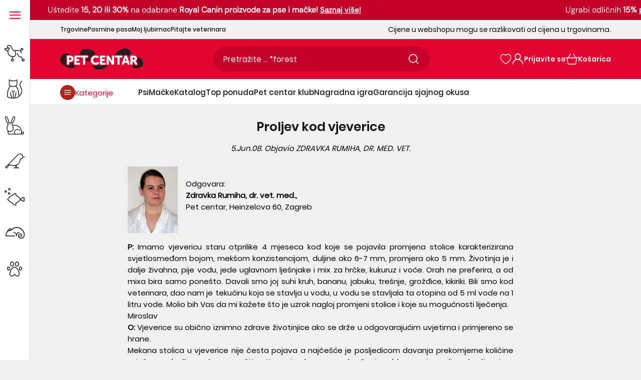

--- FILE ---
content_type: text/html; charset=utf-8
request_url: https://www.pet-centar.hr/blogs/pitajte-veterinara/proljev-kod-vjeverice
body_size: 133809
content:
<!doctype html>
<!--[if IE 9]>
  <html class="ie9 no-js supports-no-cookies" lang="hr-HR">
<![endif]-->
<!-- [if (gt IE 9)|!(IE)]><! -->
<html
  class='no-js supports-no-cookies'
  lang="hr-HR"
  
>
  <!-- <![endif] -->
  <head>
	<script src="//www.pet-centar.hr/cdn/shop/files/pandectes-rules.js?v=16191487964986490464"></script>
	
	
	
	 
	
	
    <link rel="preload" href="//www.pet-centar.hr/cdn/shop/t/57/assets/Poppins-Regular.woff2?v=154648015793321189701712663103" as="font" type="font/woff2" crossorigin>
<link rel="preload" href="//www.pet-centar.hr/cdn/shop/t/57/assets/Poppins-Medium.woff2?v=44454622755416374461712663101" as="font" type="font/woff2" crossorigin>
<link rel="preload" href="//www.pet-centar.hr/cdn/shop/t/57/assets/Poppins-SemiBold.woff2?v=42112726091292970381712663102" as="font" type="font/woff2" crossorigin>
<link rel="preload" href="//www.pet-centar.hr/cdn/shop/t/57/assets/DMSans-Variable.woff2?v=104135007003522419721759409343" as="font" type="font/woff2" crossorigin>

<style>
  @font-face {
    font-family: 'Poppins-Regular';
    font-style: normal;
    font-weight: 400;
    font-display: swap;
    src: url('//www.pet-centar.hr/cdn/shop/t/57/assets/Poppins-Regular.woff2?v=154648015793321189701712663103') format('woff2');
    unicode-range: U+0000-00FF, U+0131, U+0152-0153, U+02BB-02BC, U+02C6, U+02DA, U+02DC, U+2000-206F, U+2074, U+20AC, U+2122, U+2191, U+2193, U+2212, U+2215, U+FEFF, U+FFFD, U+0100, U+017F , U+0080, U+00FF, U+0000-00FF, U+0100-024F, U+1E00-1EFF, U+0400-04FF;
  }
  @font-face {
    font-family: 'Poppins-Medium';
    font-style: normal;
    font-weight: 500;
    font-display: swap;
    src: url('//www.pet-centar.hr/cdn/shop/t/57/assets/Poppins-Medium.woff2?v=44454622755416374461712663101') format('woff2');
    unicode-range: U+0000-00FF, U+0131, U+0152-0153, U+02BB-02BC, U+02C6, U+02DA, U+02DC, U+2000-206F, U+2074, U+20AC, U+2122, U+2191, U+2193, U+2212, U+2215, U+FEFF, U+FFFD, U+0100, U+017F , U+0080, U+00FF, U+0000-00FF, U+0100-024F, U+1E00-1EFF, U+0400-04FF;
  }
  @font-face {
    font-family: 'Poppins-SemiBold';
    font-style: normal;
    font-weight: 600;
    font-display: swap;
    src: url('//www.pet-centar.hr/cdn/shop/t/57/assets/Poppins-SemiBold.woff2?v=42112726091292970381712663102') format('woff2');
    unicode-range: U+0000-00FF, U+0131, U+0152-0153, U+02BB-02BC, U+02C6, U+02DA, U+02DC, U+2000-206F, U+2074, U+20AC, U+2122, U+2191, U+2193, U+2212, U+2215, U+FEFF, U+FFFD, U+0100, U+017F , U+0080, U+00FF, U+0000-00FF, U+0100-024F, U+1E00-1EFF, U+0400-04FF;
  }

  @font-face {
    font-family: 'DM Sans';
    font-style: normal;
    font-weight: 400;
    font-display: swap;
    src: url('//www.pet-centar.hr/cdn/shop/t/57/assets/DMSans-Variable.woff2?v=104135007003522419721759409343') format('woff2');
    unicode-range: U+0000-00FF, U+0131, U+0152-0153, U+02BB-02BC, U+02C6, U+02DA, U+02DC, U+2000-206F, U+2074, U+20AC, U+2122, U+2191, U+2193, U+2212, U+2215, U+FEFF, U+FFFD, U+0100, U+017F , U+0080, U+00FF, U+0000-00FF, U+0100-024F, U+1E00-1EFF, U+0400-04FF;
  }
</style>
    
    <link href="//www.pet-centar.hr/cdn/shop/t/57/assets/tailwind.css?v=10303079998236103831763043053" rel="stylesheet" type="text/css" media="all" />
    
    
    <meta charset="utf-8">



































<script>
    if(!window.performance.mark) {
        window.performance.mark = a => a;
    }
    window.performance.mark('theme:DOM:load');window.theme = {};window.page = { default: {} };
</script>
<meta http-equiv="X-UA-Compatible" content="IE=edge">
<meta name="viewport" content="width=device-width, initial-scale=1, shrink-to-fit=no">
<meta name="format-detection" content="telephone=no">
<meta name="theme-color" content="">
<link rel="canonical" href="https://www.pet-centar.hr/blogs/pitajte-veterinara/proljev-kod-vjeverice">
<link rel="shortcut icon" href="//www.pet-centar.hr/cdn/shop/files/pet-centar-fav_32x32.svg?v=1702158418" type="image/png"><title>
        Proljev kod vjeverice
</title><meta name="description" content="Odgovara: Zdravka Rumiha, dr. vet. med., Pet centar, Heinzelova 60, Zagreb P: Imamo vjevericu staru otprilike 4 mjeseca kod koje se pojavila promjena stolice karakterizirana svjetlosmeđom bojom, mekšom konzistencijom, duljine oko 6-7 mm, promjera oko 5 mm. Životinja je i dalje živahna, pije vodu, jede uglavnom lješnjak">
<meta property="og:site_name" content="Pet-centar.hr">
<meta property="og:url" content="https://www.pet-centar.hr/blogs/pitajte-veterinara/proljev-kod-vjeverice">
<meta property="og:title" content="Proljev kod vjeverice">
<meta property="og:type" content="article">
<meta property="og:description" content="

Odgovara:  Zdravka Rumiha, dr. vet. med.,  Pet centar, Heinzelova 60, Zagreb
P: Imamo vjevericu staru otprilike 4 mjeseca kod koje se pojavila promjena stolice karakterizirana svjetlosmeđom bojom, mekšom konzistencijom, duljine oko 6-7 mm, promjera oko 5 mm. Životinja je i dalje živahna, pije vodu, jede uglavnom lješnjake i mix za hrčke, kukuruz i voće. Orah ne preferira, a od mixa bira samo ponešto. Davali smo joj suhi kruh, bananu, jabuku, trešnje, grožđice, kikiriki. Bili smo kod veterinara, dao nam je tekućinu koja se stavlja u vodu, u vodu se stavljala ta otopina od 5 ml vode na 1 litru vode. Molio bih Vas da mi kažete što je uzrok nagloj promjeni stolice i koje su mogućnosti liječenja. MiroslavO: Vjeverice su obično iznimno zdrave životinjice ako se drže u odgovarajućim uvjetima i primjereno se hrane.Mekana stolica u vjeverice nije česta pojava a najčešće je posljedicom davanja prekomjerne količine svježeg voća ili povrća a naročito citrusa i zelenog povrća. Ovaj problem se ispravlja uskraćivanjem svježeg voća i povrća i dodavanjem kukuruznog brašna u suhu hranu. Nakon normaliziranja konzistencije stolice potrebno je postepeno (u malim količinama) uvoditi svježu hranu kako se ne bi problem ponovio. Ako se mekana stolica ili proljev i nakon ispravljanja prehrane nastavi, može se raditi i o proljevu uzrokovanom infekcijom bakterijama ili virusima. Navedeno stanje obično je popraćeno i drugim simptomima poput potištenosti, odbijanja hrane i vode, smirenosti... Ovakav proljev uzrokuje brzu dehidraciju organizma vjeverice koja može brzo dovesti do uginuća.Zatim, mekana stolica ili proljev može biti uzrokovano i naglom promjenom hrane, poremećajima crijevne flore te stresom.Ovisno o uzroku, proljev se liječi nadoknadom tekućine, antibioticima, vitaminskom potpornom terapijom, promjenom prehrane te probiotskim dodacima prehrani za stabilizaciju crijevne mikroflore.Preparat koji ste opisali stoga bi mogao biti ili antibiotik ili probiotik. Na ovaj način ne mogu točno odrediti o čemu se radi. Ako je Vaša vjeverica zaigrana, uzima hranu i vodu nemate razloga za zabrinutost. Pripazite na kvalitetu hrane kako se ona skrivena od vjeverice ne bi pokvarila i upljesnila. Najbolje bi bilo svu svježu hranu koju dajete vjeverici ukloniti iz kaveza na kraju dana. Dok se stolica ne normalizira ukinite svježu hranu iz prehrane a ponovno je uvodite iznimno postupno.">

<meta name="twitter:site" content="@MariPet9"><meta name="twitter:card" content="summary_large_image">
<meta name="twitter:title" content="Proljev kod vjeverice">
<meta name="twitter:description" content="

Odgovara:  Zdravka Rumiha, dr. vet. med.,  Pet centar, Heinzelova 60, Zagreb
P: Imamo vjevericu staru otprilike 4 mjeseca kod koje se pojavila promjena stolice karakterizirana svjetlosmeđom bojom, mekšom konzistencijom, duljine oko 6-7 mm, promjera oko 5 mm. Životinja je i dalje živahna, pije vodu, jede uglavnom lješnjake i mix za hrčke, kukuruz i voće. Orah ne preferira, a od mixa bira samo ponešto. Davali smo joj suhi kruh, bananu, jabuku, trešnje, grožđice, kikiriki. Bili smo kod veterinara, dao nam je tekućinu koja se stavlja u vodu, u vodu se stavljala ta otopina od 5 ml vode na 1 litru vode. Molio bih Vas da mi kažete što je uzrok nagloj promjeni stolice i koje su mogućnosti liječenja. MiroslavO: Vjeverice su obično iznimno zdrave životinjice ako se drže u odgovarajućim uvjetima i primjereno se hrane.Mekana stolica u vjeverice nije česta pojava a najčešće je posljedicom davanja prekomjerne količine svježeg voća ili povrća a naročito citrusa i zelenog povrća. Ovaj problem se ispravlja uskraćivanjem svježeg voća i povrća i dodavanjem kukuruznog brašna u suhu hranu. Nakon normaliziranja konzistencije stolice potrebno je postepeno (u malim količinama) uvoditi svježu hranu kako se ne bi problem ponovio. Ako se mekana stolica ili proljev i nakon ispravljanja prehrane nastavi, može se raditi i o proljevu uzrokovanom infekcijom bakterijama ili virusima. Navedeno stanje obično je popraćeno i drugim simptomima poput potištenosti, odbijanja hrane i vode, smirenosti... Ovakav proljev uzrokuje brzu dehidraciju organizma vjeverice koja može brzo dovesti do uginuća.Zatim, mekana stolica ili proljev može biti uzrokovano i naglom promjenom hrane, poremećajima crijevne flore te stresom.Ovisno o uzroku, proljev se liječi nadoknadom tekućine, antibioticima, vitaminskom potpornom terapijom, promjenom prehrane te probiotskim dodacima prehrani za stabilizaciju crijevne mikroflore.Preparat koji ste opisali stoga bi mogao biti ili antibiotik ili probiotik. Na ovaj način ne mogu točno odrediti o čemu se radi. Ako je Vaša vjeverica zaigrana, uzima hranu i vodu nemate razloga za zabrinutost. Pripazite na kvalitetu hrane kako se ona skrivena od vjeverice ne bi pokvarila i upljesnila. Najbolje bi bilo svu svježu hranu koju dajete vjeverici ukloniti iz kaveza na kraju dana. Dok se stolica ne normalizira ukinite svježu hranu iz prehrane a ponovno je uvodite iznimno postupno.">
<script type="application/ld+json">
{
  "@context": "https://schema.org",
  "@type": "Organization",
  "image": "//www.pet-centar.hr/cdn/shop/files/logo-pet-centar.png?v=1684927558",
  "url": "https:\/\/www.pet-centar.hr",
  "logo": "//www.pet-centar.hr/cdn/shop/files/logo-pet-centar.png?v=1684927558",
  "name":  "Pet-centar.hr",
  "description": "Otkrijte veliku ponudu proizvoda za ljubimce i stručne savjete veterinara u Pet Centar online pet shopu. Povoljne cijene. Besplatna dostava iznad 50€.",
  "contactPoint": {
    "contactType": "Customer Service",
    "email": "webshop@pet-centar.hr",
    "telephone": "+385 1-3013-209"
  },
  "address": {
    "@type": "PostalAddress",
    "streetAddress": "Heinzelova ulica 60",
    "addressLocality": "Zagreb",
    "addressCountry": "HR",
    
    "postalCode": "10000" 
  },"sameAs": [
      "https://www.facebook.com/petcentarhrvatska",
      "https://www.instagram.com/petcentarhrvatska/",
      "https://www.youtube.com/@Petcentar",
      "https://www.tiktok.com/@petcentarhrvatska"
    ]}
</script>
<script>
  theme.AssetsLoaderSettings = '[base64]';
</script>
<link rel="preconnect" href="https://cdn.shopify.com" crossorigin="">
<script>window.theme.version = {version: '6.2.1', build: 'release 18.04.2023, 23:02:43'};</script>
<!-- Shella Shopify Theme -->
<!-- Version 6.2.1 -->
<!-- https://mpthemes.net/ -->
<!-- Get your license at http://bit.ly/2DOThWb -->
<script>
    (function() {
        window.log = console.log;

        document.documentElement.className = document.documentElement.className.replace('no-js', 'js');const ua = window.navigator.userAgent.toLowerCase();

        window.html = document.getElementsByTagName('html')[0];
        window.ie = (/trident/gi).test(ua) || (/msie/gi).test(ua);
        window.edge = document.documentMode || /edge/.test(ua);
        window.ios = navigator.userAgent.match(/like Mac OS X/i);
        window.safari = /^((?!chrome|android).)*safari/i.test(navigator.userAgent);
        window.moz = typeof InstallTrigger !== 'undefined';
        window.touch = 'ontouchstart' in window || navigator.msMaxTouchPoints;

        const html = window.html;

        if(ios) {
            html.classList.add('is-ios');
        } else if(safari) {
            html.classList.add('is-safari');
        } else if(ie) {
            html.classList.add('is-ie');
        } else if(moz) {
            html.classList.add('is-moz');
        } else if(edge) {
            html.classList.add('is-edge');
        }const breakpoint_main = 1025;
        const breakpoint_main_md = 768;

        theme.loadedCartData = {"note":null,"attributes":{},"original_total_price":0,"total_price":0,"total_discount":0,"total_weight":0.0,"item_count":0,"items":[],"requires_shipping":false,"currency":"EUR","items_subtotal_price":0,"cart_level_discount_applications":[],"checkout_charge_amount":0};

        window.theme = Object.assign(window.theme, {
            breakpoints: {
                values: {
                    xs: 0,
                    sm: 541,
                    md: breakpoint_main_md,
                    lg: breakpoint_main,
                    xl: 1260
                },
                main_md: breakpoint_main_md,
                main: breakpoint_main
            },
            strings: {
                general: {
                    popups: {
                        cart: {
                            item_added: "{{ title }} je dodan u košaricu za kupnju.",
                            limit_is_exceeded: "Dodana je maksimalna količina proizvoda mogućih u košarici: {{ limit }}."
                        },
                        wishlist: {
                            count: "({{ count }})"
                        },
                        compare: {
                            count: "({{ count }})"
                        },
                        confirm_transfer_data: {
                            info: "Translation missing: hr-HR.general.popups.confirm_transfer_data.info",
                            wishlist_title: "Translation missing: hr-HR.general.popups.confirm_transfer_data.wishlist_title",
                            compare_title: "Translation missing: hr-HR.general.popups.confirm_transfer_data.compare_title",
                            name_single: "Translation missing: hr-HR.general.popups.confirm_transfer_data.name_single",
                            name_plural: "Translation missing: hr-HR.general.popups.confirm_transfer_data.name_plural"
                        },
                        search: {
                            empty_html: "Tražiti \"\u003cspan\u003e{{ result }}\u003c\/span\u003e\""
                        }
                    },
                    search: {
                        no_results_html: "Vaša pretraga za \"{{ terms }}\" nije dala nikakve rezultate."
                    },
                    form: {
                        default: {
                            error: "Podaci nažalost nisu dostavljeni. Provjerite točnost podataka i pokušajte ponovo."
                        }
                    }
                },
                layout: {
                    cart: {
                        items_count: {
                            one: "proizvod",
                            other: "proizvoda"
                        }
                    }
                },
                homepage: {
                    sorting_collections: {
                        button_more_products: "Pogledajte više proizvoda {{ collection }}"
                    }
                },
                addToCart: "{\u0026quot;title\u0026quot;=\u0026gt;\u0026quot;Dodajte u košaricu\u0026quot;, \u0026quot;added\u0026quot;=\u0026gt;\u0026quot;Dodato u košaricu\u0026quot;, \u0026quot;adding\u0026quot;=\u0026gt;\u0026quot;Dodaje se\u0026quot;, \u0026quot;sold_out\u0026quot;=\u0026gt;\u0026quot;Potražite u trgovinama\u0026quot;, \u0026quot;pre_order\u0026quot;=\u0026gt;\u0026quot;Prednarudžba\u0026quot;, \u0026quot;select_options\u0026quot;=\u0026gt;\u0026quot;DODAJ U KOŠARICU\u0026quot;, \u0026quot;select_options_mobile\u0026quot;=\u0026gt;\u0026quot;DODAJ U KOŠARICU\u0026quot;, \u0026quot;limited\u0026quot;=\u0026gt;\u0026quot;Limitirano\u0026quot;}",
                soldOut: "Translation missing: hr-HR.products.product.sold_out",
                unavailable: "Translation missing: hr-HR.products.product.unavailable",
                price_sale_separator: "iz",
                unit_price: "Cijena po komadu",
                unit_price_separator: "\/",
                availability_value_in_stock: "Dostupno ({{ count }} {{ item }})",
                availability_value_out_stock: "Trenutno nije dostupno",
                stock_countdown: {
                    title: "Požurite! Još samo {{ quantity }} dostupno!"
                },
                countdown: {
                    years: "GODINA",
                    months: "MJESECI",
                    weeks: "TJEDANA",
                    days: "DANA",
                    hours: "SATI",
                    minutes: "MINUTA",
                    seconds: "SEKUNDI"
                },
                delivery_countdown: {
                    hours: "sati",
                    minutes: "minuta",
                    days_of_week: {
                        sunday: "Nedjelja",
                        monday: "Ponedjeljak",
                        tuesday: "Utorak",
                        wednesday: "Srijeda",
                        thursday: "Četvrtak",
                        friday: "Petak",
                        saturday: "Subota"
                    }
                },
                header: {
                    cart_count_desktop: "Košarica"
                },
                label: {
                    sale: "-{{ percent }}%"
                },
                cart: {
                    general: {
                        shipping_calculator_data_info: "Dostupna je jedna cijena idostave za {{ data }}.",
                        free_shipping_html: "Kupite u iznosu od najmanje {{ value }} za besplatnu dostavu",
                        free_shipping_complete: "Besplatna dostava"
                    }
                },
                
            },
            moneyFormat: "{{amount_with_comma_separator}} €",
            
            priceShowSaleSeparator: false,
            cart_free_shipping_value: "5000",
            permanent_domain: "pet-centar-online.myshopify.com",
            domain: "www.pet-centar.hr",
            host: "www.pet-centar.hr",
            tooltips_enable: false,
            customer: false,
purchase_code: "6c3561eb-c0ac-423c-8864-ee47d4f29f6e",product: {
                hide_options_without_availability_variants: false,
                variant_auto_select: "disable",    
                show_pickup_available: false,
                gallery_zoom_scale_coef: 2,
                enable_sticky_gallery: false,
                page_layout: "2"
            },routes: {
                root_url: "/",
                collections_url: "\/collections",
                cart_url: "\/cart",
                predictive_search_url: '/search/suggest'
            },
            animations: {
                css: {
                    duration: 0.3
                },
                tooltip: {
                    type: "scale",
                    inertia: true,
                    show_duration: 0.2,
                    hide_duration: 0.1
                },
                sticky_header: {
                    duration: 0.1,
                    opacity: 0.9
                },
                header_tape: {
                    duration: 0
                },
                menu: {
                    duration: 0.4
                },
                dropdown: {
                    duration: 0.3
                },
                accordion: {
                    duration: 0.4
                },
                footbar_product: {
                    duration: 0.4
                },
                tabs: {
                    duration: 0.4,
                    scroll_duration: 0.4
                },
                pagination: {
                    scroll_duration: 1
                },
                backtotop: {
                    scroll_duration: 0.4
                }
            }
        });

        

        window.theme.debounce = function(fn, wait) {
            let t;
            return (...args) => {
                clearTimeout(t);
                t = setTimeout(() => fn.apply(this, args), wait);
            };
        };

        class WindowAnaliz {
            constructor() {
                theme.current = {};
                theme.current.scrollW = 0;
                theme.rtl = html.getAttribute('dir') === 'rtl' ? true : false;
                
                this.checkWindow();
                this.checkBreakpoint();
                window.addEventListener('load', () => {
                    theme.isLoaded = true;
                });
                window.addEventListener('resize', () => {
                    this.checkWindow();
                    this.checkBreakpoint();
                });
                window.addEventListener('theme.changed.device', () => {
                    window.location.reload();
                });
                window.addEventListener('theme.assetsLoader::wasUserAction', () => {
                    window.addEventListener('resize', () => {
                        this.triggerResizeEvents();
                    });
                    window.addEventListener('theme.changed.breakpoint', () => {
                        this.scrollPaddingStyle();
                    });
                });
            }

            triggerResizeEvents() {
                window.dispatchEvent(new Event('theme.resize'));
                if(window.jQueryTheme) {
                    (function($){
                        $window.trigger('theme.resize');
                    })(jQueryTheme);
                }   
            }

            initScrollPaddingStyle() {
                this.scrollExampleElement = document.querySelector('.scroll-offset-example');
                this.scrollPaddingStyle();
            }

            scrollPaddingStyle() {
                if(!this.scrollExampleElement) return;
                
                let scrollOffsetStyleElement = document.querySelector('style.scroll-offset-style');
                
                theme.current.scrollW = this.scrollExampleElement.offsetWidth - this.scrollExampleElement.clientWidth;

                if(theme.current.scrollW > 0) {
                    if(!scrollOffsetStyleElement) {
                        const scrollOffsetStyleHTML = `body.overflow-hidden.offset-scroll{padding-right: ${theme.current.scrollW}px !important;}.fixed-elem.offset-scroll-padding{padding-right: ${theme.current.scrollW }px !important;}.fixed-elem.offset-scroll-margin{margin-right: ${theme.current.scrollW}px !important;}`;
                        const scrollOffsetStyleElement = document.createElement('style');

                        scrollOffsetStyleElement.classList.add('scroll-offset-style');
                        scrollOffsetStyleElement.innerHTML = scrollOffsetStyleHTML;
                        document.head.appendChild(scrollOffsetStyleElement);
                    }
                } else if(scrollOffsetStyleElement) {
                    scrollOffsetStyleElement.remove();
                }
            }

            checkWindow() {
                theme.current.width = window.innerWidth;
                theme.current.height = window.innerHeight;
                theme.current.aspect_ratio = theme.current.height / (theme.current.width - theme.current.scrollW);
                theme.current.height_percent = theme.current.aspect_ratio * 100;
            }

            checkBreakpoint() {
                theme.current.is_mobile = theme.current.width < theme.breakpoints.main;
                theme.current.is_desktop = !theme.current.is_mobile;
                theme.current.is_mobile_md = theme.current.width < theme.breakpoints.main_md;
                theme.current.is_desktop_md = !theme.current.is_mobile_md;
                

                for(let key in theme.breakpoints.values) {
                    if(theme.breakpoints.values[key] > theme.current.width) break;

                    theme.current.bp = key;
                }
                if(this.currentBp && this.currentBp != theme.current.bp) {
                    window.dispatchEvent(new Event('theme.changed.breakpoint'));
                }
                if(theme.current.last_device !== undefined && theme.current.last_device !== theme.current.is_desktop) {
                    window.dispatchEvent(new Event('theme.changed.device'));
                }

                this.currentBp = theme.current.bp;
                theme.current.last_device = theme.current.is_desktop;
            }
        }

        theme.WindowAnaliz = new WindowAnaliz;

        class AssetsLoader {
            constructor() {
                this.paths = {
                    scripts: {
                        /*plugins*/
                        plugin_slick: '//www.pet-centar.hr/cdn/shop/t/57/assets/plugin.slick.js?v=170481060191546046381741778310',
                        plugin_instafeed: '//www.pet-centar.hr/cdn/shop/t/57/assets/plugin.instafeed.js?v=64520327370451969331741778307',
                        plugin_revolution_slider: '//www.pet-centar.hr/cdn/shop/t/57/assets/plugin.revolution-slider.js?v=138719509845706152591741778309',
                        plugin_shipping_rates_calculation: '//www.pet-centar.hr/cdn/shop/t/57/assets/plugin.shipping-rates-calculation.js?v=100037679182408358171712663101',
                        /*shopify*/
                        shopify_common: '//www.pet-centar.hr/cdn/shopifycloud/storefront/assets/themes_support/shopify_common-5f594365.js',
                        currency_rates: '//cdn.shopify.com/s/javascripts/currencies.js',
                        currency: '//www.pet-centar.hr/cdn/shop/t/57/assets/module.currency.js?v=67795984652434653961741778293',
                        handlebars: '//cdnjs.cloudflare.com/ajax/libs/handlebars.js/4.0.10/handlebars.min.js',
                        countries: '/services/javascripts/countries.js',
                        qrcode: '//www.pet-centar.hr/cdn/shopifycloud/storefront/assets/themes_support/vendor/qrcode-3f2b403b.js',
                        /*global*/
                        theme: '//www.pet-centar.hr/cdn/shop/t/57/assets/theme.js?v=38812588633420860341741778326',
                        theme_pt2: '//www.pet-centar.hr/cdn/shop/t/57/assets/theme-pt2.js?v=73409279762195455631750925925',
                        /*modules*/
                        tooltip: '//www.pet-centar.hr/cdn/shop/t/57/assets/module.tooltip.js?v=153392577281739717371741778306',
                        product_page: '//www.pet-centar.hr/cdn/shop/t/57/assets/module.product-page.js?v=130803084623858343711741778301',
                        sticky_sidebar: '//www.pet-centar.hr/cdn/shop/t/57/assets/module.sticky-sidebar.js?v=149929470799190578661741778305',
                        masonry: '//www.pet-centar.hr/cdn/shop/t/57/assets/module.masonry.js?v=91065179491797410981741778294',
                        notifications: '//www.pet-centar.hr/cdn/shop/t/57/assets/module.notifications.js?v=100626492890820243871741778295',
                        parallax: '//www.pet-centar.hr/cdn/shop/t/57/assets/module.parallax.js?v=30903039497549037111741778296',
                        popup_subscription: '//www.pet-centar.hr/cdn/shop/t/57/assets/module.popup-subscription.js?v=30660858670711762351741778299',
                        popup_send_confirmation: '//www.pet-centar.hr/cdn/shop/t/57/assets/module.popup-subscription-confirmation.js?v=160225143004340800921741778298',
                        popup_age_confirmation: '//www.pet-centar.hr/cdn/shop/t/57/assets/module.popup-age-confirmation.js?v=42830364155605892701741778298',
                        product_footbar: '//www.pet-centar.hr/cdn/shop/t/57/assets/module.product-footbar.js?v=83568099277619859271741778301',
                        range_of_price: '//www.pet-centar.hr/cdn/shop/t/57/assets/module.range-of-price.js?v=552733327493010471741778302',
                        shipping_rates_calculation: '//www.pet-centar.hr/cdn/shop/t/57/assets/module.shipping-rates-calculation.js?v=129659029342086047211741778303',
                        sticky_header: '//www.pet-centar.hr/cdn/shop/t/57/assets/module.sticky-header.js?v=36471437689822360881741778304',
                        tabs: '//www.pet-centar.hr/cdn/shop/t/57/assets/module.tabs.js?v=122957469115247735801741778306',
                        presentation: '//www.pet-centar.hr/cdn/shop/t/57/assets/module.presentation.js?v=47334058394139667051741778300',
                        particles: '//www.pet-centar.hr/cdn/shop/t/57/assets/module.particles.js?v=69414750459608285651741778297',
                        /*sections*/
                        header: '//www.pet-centar.hr/cdn/shop/t/57/assets/section.header.js?v=148117474235803333061741778318',
                        collections: '//www.pet-centar.hr/cdn/shop/t/57/assets/section.collection-filters-form.js?v=106498757459935575181741778316',
                        article_page: '//www.pet-centar.hr/cdn/shop/t/57/assets/section.article-page.js?v=91030884128538412031741778310',
                        carousel_articles: '//www.pet-centar.hr/cdn/shop/t/57/assets/section.carousel-articles.js?v=147309159498046375001741778313',
                        carousel_brands: '//www.pet-centar.hr/cdn/shop/t/57/assets/section.carousel-brands.js?v=87756347311051504231741778314',
                        carousel_products: '//www.pet-centar.hr/cdn/shop/t/57/assets/section.carousel-products.js?v=181113851704378945521741778314',
                        carousel_reviews: '//www.pet-centar.hr/cdn/shop/t/57/assets/section.carousel-reviews.js?v=181916350577474081401741778315',
                        gallery: '//www.pet-centar.hr/cdn/shop/t/57/assets/section.gallery.js?v=48107620063876418251741778318',
                        builder: '//www.pet-centar.hr/cdn/shop/t/57/assets/section.builder.js?v=156252070687326184021741778312',
                        builder_2021: '//www.pet-centar.hr/cdn/shop/t/57/assets/section.builder-2021.js?v=23126412905400083721712663101',
                        lookbook: '//www.pet-centar.hr/cdn/shop/t/57/assets/section.lookbook.js?v=81500438253121034521741778319',
                        slider_revolution: '//www.pet-centar.hr/cdn/shop/t/57/assets/section.slider-revolution.js?v=126927605025697387851741778320',
                        sorting_collections: '//www.pet-centar.hr/cdn/shop/t/57/assets/section.sorting-collections.js?v=12832148844939013511741778321',
                        brands: '//www.pet-centar.hr/cdn/shop/t/57/assets/section.brands.js?v=81897073726828554061741778311',
                        footer: '//www.pet-centar.hr/cdn/shop/t/57/assets/section.footer.js?v=112945661606278468131741778317',
                        /*templates*/
                        customers_addresses: '//www.pet-centar.hr/cdn/shop/t/57/assets/template.customers-addresses.js?v=146388933797582039661741778323',
                        customers_login: '//www.pet-centar.hr/cdn/shop/t/57/assets/template.customers-login.js?v=22408739728374939291741778323',
                        giftcard: '//www.pet-centar.hr/cdn/shop/t/57/assets/template.giftcard.js?v=144566129628755338601741778324',
                        /*custom*/
                        custom: '//www.pet-centar.hr/cdn/shop/t/57/assets/custom.js?v=111603181540343972631712663101'
                    },
                    styles: {
                        /*plugins*/
                        plugin_tippy: '//www.pet-centar.hr/cdn/shop/t/57/assets/plugin.tippy.css?v=3378013151015182291712663103',
                        plugin_fotorama: '//www.pet-centar.hr/cdn/shop/t/57/assets/plugin.fotorama.css?v=79292840599842045541712663100',
                        plugin_ion_range_slider: '//www.pet-centar.hr/cdn/shop/t/57/assets/plugin.ion-range-slider.css?v=70131303490153882561712663102',
                        plugin_revolution: '//www.pet-centar.hr/cdn/shop/t/57/assets/plugin.revolution.css?v=56277297267595991351712663101',
                        plugin_slick: '//www.pet-centar.hr/cdn/shop/t/57/assets/plugin.slick.css?v=44237846798856816711712663108',
                        /*shopify*/
                        /*global*/
                        theme: '//www.pet-centar.hr/cdn/shop/t/57/assets/theme.css?v=123121',
                        theme_m: '//www.pet-centar.hr/cdn/shop/t/57/assets/theme-m.css?v=52830240415102007141762952204',
                        theme_d: '//www.pet-centar.hr/cdn/shop/t/57/assets/theme-d.css?v=90066567168529504811762952203',
                        
theme_home_16: '//www.pet-centar.hr/cdn/shop/t/57/assets/theme-home-16.css?v=44615170901145275711712663112',
                        
theme_home_18: '//www.pet-centar.hr/cdn/shop/t/57/assets/theme-home-18.css?v=122114224762106753011712663101',
                        
theme_skin_1: '//www.pet-centar.hr/cdn/shop/t/57/assets/theme-skin-1.css?v=91510657701426587191712663101',
                        
theme_skin_2: '//www.pet-centar.hr/cdn/shop/t/57/assets/theme-skin-2.css?v=119327944226253317801712663109',
                        
theme_skin_3: '//www.pet-centar.hr/cdn/shop/t/57/assets/theme-skin-3.css?v=174589237849022002881712663102',
                        
theme_skin_4: '//www.pet-centar.hr/cdn/shop/t/57/assets/theme-skin-4.css?v=98259713731286450991712663103',
                        
theme_skin_5: '//www.pet-centar.hr/cdn/shop/t/57/assets/theme-skin-5.css?v=70515632479522518441712663108',
                        
theme_skin_6: '//www.pet-centar.hr/cdn/shop/t/57/assets/theme-skin-6.css?v=1456812443918182391712663101',
                        
theme_skin_7: '//www.pet-centar.hr/cdn/shop/t/57/assets/theme-skin-7.css?v=39495558584911625861712663109',
                        
theme_skin_8: '//www.pet-centar.hr/cdn/shop/t/57/assets/theme-skin-8.css?v=149284596563700400041712663102',
                        
theme_skin_9: '//www.pet-centar.hr/cdn/shop/t/57/assets/theme-skin-9.css?v=179948596453810605581712663109',
                        
theme_skin_10: '//www.pet-centar.hr/cdn/shop/t/57/assets/theme-skin-10.css?v=64955884559009530031712663103',
                        
theme_skin_11: '//www.pet-centar.hr/cdn/shop/t/57/assets/theme-skin-11.css?v=119327944226253317801712663108',
                        
theme_skin_12: '//www.pet-centar.hr/cdn/shop/t/57/assets/theme-skin-12.css?v=19781595376097925591712663109',
                        
theme_skin_13: '//www.pet-centar.hr/cdn/shop/t/57/assets/theme-skin-13.css?v=46077026953333577931712663101',
                        
theme_skin_14: '//www.pet-centar.hr/cdn/shop/t/57/assets/theme-skin-14.css?v=103564390998892489871712663103',
                        
theme_skin_15: '//www.pet-centar.hr/cdn/shop/t/57/assets/theme-skin-15.css?v=119085756911545499401712663108',
                        
theme_skin_16: '//www.pet-centar.hr/cdn/shop/t/57/assets/theme-skin-16.css?v=92594907078028267081712663100',
                        
theme_skin_17: '//www.pet-centar.hr/cdn/shop/t/57/assets/theme-skin-17.css?v=44431785779538526231712663102',
                        
theme_skin_18: '//www.pet-centar.hr/cdn/shop/t/57/assets/theme-skin-18.css?v=159925037163681067911762952205',
                        
                        presentation: '//www.pet-centar.hr/cdn/shop/t/57/assets/presentation.css?v=177593936887461212891712663101',
                        custom: '//www.pet-centar.hr/cdn/shop/t/57/assets/custom.css?v=16750395058878327511712663100'
                    }
                };

                this.settings = {
                    scripts: {
                        sticky_sidebar: {
                            media: 'desktop-md'
                        },
                        tooltip: {
                            media: 'desktop'
                        }
                    },
                    styles: {
                        theme_m: {
                            loadedClass: 'css-theme-loaded font-base-loaded'
                        },
                        theme_d: {
                            loadedClass: 'css-theme-loaded font-base-loaded'
                        },
                        font_base: {
                            loadedClass: 'font-base-loaded'
                        },
                        /*
                        theme: {
                            loadedClass: 'css-theme-loaded'
                        },
                        */
                        presentation: {
                            loadedClass: 'css-presentation-loaded'
                        }
                    }
                };

                this.callbacks = {};

                this.requirementList = {
                    scripts: [],
                    styles: []
                };
                this.statuses = {
                    scripts: {},
                    styles: {}
                };
                this.progress = {};

                document.addEventListener('DOMContentLoaded', () => {
                    this.DOMContentLoaded = true;
                    window.dispatchEvent(new Event('theme.assetsLoader::theme.DOMContentLoaded'));
                    if(!this.wasUserAction) this.anticipateUserEvent();
                });

                const userActionList = ['mousemove', 'keydown', 'mousedown', 'mousewheel', 'touchstart'];
                const checkUserAction = event => {
                    this.wasUserAction = true;
                    html.classList.add('css-full-loaded');
                    window.dispatchEvent(new Event('theme.assetsLoader::wasUserAction'));
                    userActionList.forEach(event => document.removeEventListener(event, checkUserAction));
                };

                if(window.ios) this.wasUserAction = true;

                userActionList.forEach(event => document.addEventListener(event, checkUserAction));
                document.fonts.ready.then(e => {
                    this.onLoadedTag('styles', 'font_base');
                });
                /*
                window.addEventListener('load', () => {
                    this.onLoadedTag('styles', 'font_base');
                });
                */
                window.addEventListener('theme.resize', this.onResize);
            }

            anticipateUserEvent() {
                /*
                const optionButtons = document.querySelectorAll('.js-product-options [data-js-option-value]');

                optionButtons.forEach(element => {
                    const onEvent = e => {
                        if(this.getDeepProperty(this.progress, ['scripts', 'theme_pt2']) !== 'finished') {
                            const buttonsWrapper = element.closest('.js-product-options');
                            window.addEventListener('theme.assetsLoader::loaded:scripts:vendor', () => {
                                theme.Preloader.unset(buttonsWrapper);
                            });
                            theme.Preloader.set(buttonsWrapper, {
                                fixed: true
                            });
                        }
                        
                        element.removeEventListener('click', onEvent);
                    };

                    element.addEventListener('click', onEvent);
                });
                */}

            onResize() {
                document.querySelectorAll(`[rel="preload"][as="style"][data-media="${theme.current.is_desktop ? 'desktop' : 'mobile'}"]`)
                    .forEach(element => element.dispatchEvent(new Event('load')));
                document.querySelectorAll('[rel="preload"][as="script"][data-media]')
                    .forEach(element => {
                        const dataMedia = element.dataset.media;

                        if((dataMedia === 'desktop' && window.innerWidth >= theme.breakpoints.main) || (dataMedia === 'desktop-md' && window.innerWidth >= theme.breakpoints.main_md)) {
                            element.dispatchEvent(new Event('load'));
                            element.removeAttribute('rel');
                        }
                    });
            }

            require(namespace, name) {
                if(window.ie || this.requirementList[namespace].indexOf(name) !== -1 || !this.upload) {
                    return;
                }

                this.requirementList[namespace].push(name);
                this.startQueue(namespace);
            }

            loadManually(requires, callback) {
                if(!this.upload || !this.loadManuallyOn) {
                    callback();
                    return;
                }
                if(callback) this.waitFullGroupLoad(requires, callback);
                
                requires.forEach(requireArr => {
                    const [namespace, name] = requireArr;

                    this.require(namespace, name);
                });
            }

            waitFullGroupLoad(requires, callback) {
                const onSomeLoaded = () => {
                    let isFullGroupLoaded = true;

                    requires.forEach(requireArr => {
                        const [namespace, name] = requireArr;
                        
                        if(this.getDeepProperty(this.settings, [namespace, name, 'media']) !== undefined && !this.isActiveMedia(namespace, name)) {
                            return;
                        } else if(this.getDeepProperty(this.progress, [namespace, name]) !== 'finished') {
                            isFullGroupLoaded = false;
                            return false;
                        }
                    });

                    if(isFullGroupLoaded) {
                        window.removeEventListener('theme.assetsLoader::loaded', onSomeLoaded);
                        callback();
                    }

                    return isFullGroupLoaded;
                };

                if(!onSomeLoaded()) window.addEventListener('theme.assetsLoader::loaded', onSomeLoaded);
            }

            isActiveMedia(namespace, name) {
                const media = this.getDeepProperty(this.settings, [namespace, name, 'media']);

                if((media === 'desktop' && window.innerWidth >= theme.breakpoints.main) || (media === 'desktop-md' && window.innerWidth >= theme.breakpoints.main_md)) {
                    return true;
                } else {
                    return false;
                }
            }

            startQueue(namespace) {
                if(this.statuses[namespace].progress) {
                    this.statuses[namespace].needLoading = true;
                    return;
                }

                this.statuses[namespace].progress = true;

                const queue = [];

                this.requirementList[namespace].forEach(name => {
                    if(!this.getDeepProperty(this.progress, [namespace, name])) queue.push(name);
                });
                queue.forEach(name => {
                    this.onLoadTag(namespace, name);
                    this.loadTag(namespace, name);
                });
                this.statuses[namespace].progress = false;

                if(this.statuses[namespace].needLoading) {
                    this.statuses[namespace].needLoading = false;
                    this.startQueue(namespace);
                }
            }

            loadTag(namespace, name, callback) {
                const tag = this[namespace === 'scripts' ? 'buildScriptTag' : 'buildStyleTag'](namespace, name, () => {
                    this.onLoadedTag(namespace, name, callback);
                });
                document.head.insertBefore(tag, document.head.childNodes[document.head.childNodes.length - 1].nextSibling);
            }

            buildScriptTag(namespace, name, onload) {
                const settingsMedia = this.getDeepProperty(this.settings.scripts, [name, 'media']);

                if((settingsMedia === 'desktop' && window.innerWidth < theme.breakpoints.main) || (settingsMedia === 'desktop-md' && window.innerWidth < theme.breakpoints.main_md)) {
                    const link = document.createElement('link');

                    link.onload = () => this.onLoadScriptLinkPreload(name, onload);
                    link.rel = 'preload';
                    link.as = 'script';
                    link.media = settingsMedia === 'desktop' ? `(min-width: ${theme.breakpoints.main}px)` : 
                        settingsMedia === 'desktop-md' ? `(min-width: ${theme.breakpoints.main_md}px)` : `(max-width: ${theme.breakpoints.main - 1}px)`;
                    link.dataset.media = settingsMedia;
                    link.href = this.paths.scripts[name];

                    return link;
                } else {
                    window.performance.mark(`theme:${namespace}:${name}:load`);
                    /*console.debug('start:', namespace, name);*/

                    const script = document.createElement('script');

                    script.onload = onload;
                    script.async = this.asyncStatus !== undefined ? this.asyncStatus : true;
                    script.src = this.paths.scripts[name];

                    return script;
                }
            }

            onLoadScriptLinkPreload(name, callback) {
                this.loadTag('scripts', name, callback);
            }

            buildStyleTag(namespace, name, onload) {
                window.performance.mark(`theme:${namespace}:${name}:load`);
                /*console.debug('start:', namespace, name);*/
                
                const link = document.createElement('link');
                
                link.onload = () => this.onLoadStyleLinkPreload(link, name);
                link.rel = 'preload';
                link.as = 'style';
                link.href = this.paths.styles[name];

                return link;
            }

            onLoadStyleLinkPreload(tag, name, callback) {
                tag.onload = null;
                tag.onload = this.onLoadedTag('styles', name, callback);
                tag.rel='stylesheet';
            }

            onLoadTag(namespace, name) {
                this.setDeepProperty(this.progress, [namespace, name], 'process');
            }

            onLoadedTag(namespace, name, callback) {
                this.setDeepProperty(this.progress, [namespace, name], 'finished');
                window.dispatchEvent(new Event('theme.assetsLoader::loaded'), {namespace, name});
                window.dispatchEvent(new Event(`theme.assetsLoader::loaded:${namespace}:${name}`));
                window.performance.mark(`theme:${namespace}:${name}:loaded`);
                /*console.debug('loaded:', namespace, name);*/
                
                const loadedClass = this.getDeepProperty(this.settings, [namespace, name, 'loadedClass']);
                const itemCallbacks = this.getDeepProperty(this.callbacks, [namespace, name]);

                if(loadedClass) loadedClass.split(' ').forEach(className => html.classList.add(className));
                if(itemCallbacks) itemCallbacks.call(this);
                if(callback) callback();
            }

            setDeepProperty(startObj, complexityArray, value) {
                complexityArray.forEach((prop, i) => {
                    if(i < complexityArray.length - 1) {
                         if(!startObj[prop]) startObj[prop] = {};

                         startObj = startObj[prop];
                    } else {
                        startObj[prop] = value;
                    }
                });

                return value;
            }

            getDeepProperty(startObj, complexityArray) {
                let newLevelValue;

                complexityArray.forEach((prop, i) => {
                    if(startObj[prop]) {
                        if(i < complexityArray.length - 1) {
                            startObj = startObj[prop];
                        } else {
                            newLevelValue = startObj[prop];
                        }
                    } else {
                        return false;
                    }
                });

                return newLevelValue;
            }

            loadInlineStyles() {
                const templates = document.body.querySelectorAll('template.js-loader-inline-style');

                for(let template of templates) {
                    
                    if(!document.querySelectorAll(`style.js-loader-inline-style[data-key="${template.dataset.key}"]`).length) {
                        let templateStyle = template.content.cloneNode(true).querySelector('style');
                        let templateStyleInnerHTML = templateStyle.innerHTML;

                        let style = document.createElement('style');

                        for(let key in templateStyle.dataset) {
                            style.dataset[key] = templateStyle.dataset[key];
                        }

                        if(templateStyle.media) style.media = templateStyle.media;
                        if(templateStyle.classList) style.classList = templateStyle.classList;

                        style.classList.add('js-loader-inline-style');
                        style.innerHTML = templateStyleInnerHTML;
    
                        style.dataset.key = template.dataset.key;
                        /*document.head.insertBefore(style, document.head.childNodes[document.head.childNodes.length - 1].nextSibling);*/
                        template.parentNode.insertBefore(style, template);
                    }

                    template.remove();
                }
            }

            onPageLoaded(callback, requires, useLoadManuallyMethod) {
                const DOMContentLoadedCallback = () => {
                    if(requires) {
                        const requiresArray = [];
                        
                        for(let i = 0; i < requires.length; i++) {
                            requiresArray.push([ 'scripts', requires[i] ]);
                        }
                        
                        this[useLoadManuallyMethod ? 'loadManually' : 'waitFullGroupLoad'](requiresArray, function() {
                            setTimeout(() => {
                                callback();
                            }, 0);
                        });
                    } else {
                        callback();
                    }
                };

                this.DOMContentLoaded ? DOMContentLoadedCallback() : document.addEventListener('DOMContentLoaded', DOMContentLoadedCallback);
            }

            onUserAction(callback, requires) {
                const wasUserActionCallback = () => {
                    this.onPageLoaded(callback, requires, true);
                };

                this.wasUserAction ? wasUserActionCallback() : window.addEventListener('theme.assetsLoader::wasUserAction', wasUserActionCallback);
            }

            onScrollOrUserAction(section, callback, requires) {
                let isCallbackCalled = false;
                const isVisible = force => {
                    if(force || (section.getBoundingClientRect().bottom > -200 && section.getBoundingClientRect().top < window.innerHeight + 200)) {
                        window.removeEventListener('mutation', isVisible);
                        if(isCallbackCalled) return;
                        isCallbackCalled = true;
                        this.onPageLoaded(callback, requires, true);
                        return true;
                    }

                    return false;
                };

                if(!isVisible()) window.addEventListener('mutation', isVisible);

                this.onUserAction(() => {
                    isVisible(true);
                }, requires);
            }
        }

        theme.AssetsLoader = new AssetsLoader;

        theme.AssetsLoaderSettings = decodeURIComponent(atob(theme.AssetsLoaderSettings).split('').map(c => {
            return '%' + ('00' + c.charCodeAt(0).toString(16)).slice(-2);
        }).join(''));
        
        class LazyImage {
            constructor() {
                theme.AssetsLoader.onPageLoaded(() => {
                    if(this.api) return;

                    this.checkInlineBg();

                    window.addEventListener('mutation', () => {
                        document.querySelectorAll('.lazyload:not([data-bg]):not(.preloaded):not([data-ll-status])').forEach(element => {
                            this.inlineCheck(element, element.dataset.bg ? 'bg' : null);
                        });
                    });
                });
                window.addEventListener('slider-initialized', e => {
                    e.detail.slider.querySelectorAll('.lazyload:not([data-bg]):not(.preloaded):not([data-ll-status])').forEach(element => {
                        this.inlineCheck(element, element.dataset.bg ? 'bg' : null);
                    });
                });
                theme.AssetsLoader.onPageLoaded(() => {
                    this.checkFullscreenElements();
                });
            }

            buildSrcset(element, url, type) {
                if(type === 'bg') {
                    let width = element.getBoundingClientRect().width;
        
                    if(element.dataset.scale) width *= element.dataset.scale;

                    return width > 0 ? url.replace('{width}', Math.ceil(width)) : element.dataset.bg;
                } else {
                    const parent = element.parentNode;
                    const parentParams = parent.getBoundingClientRect();
                    const height = parentParams.height;
                    const aspectRatioOriginal = element.dataset.aspectRatioOriginal;
                    let width = parentParams.width;
                    let dataSrcset = element.dataset.srcset;

                    if(!dataSrcset) dataSrcset = element.dataset.src;
                    if(aspectRatioOriginal) {
                        const stretchSize = element.dataset.stretchSize;
                        const parentAspectRatio = element.dataset.aspectRatio;

                        if(stretchSize === 'cover') {
                            if(Math.ceil(width / aspectRatioOriginal) < Math.ceil(width / parentAspectRatio)) {
                                width = height * aspectRatioOriginal;
                            } else {
                                width = Math.ceil(Math.max(width, height * parentAspectRatio));
                            }
                        } else if(stretchSize === 'stretch-by-height') {
                            if(Math.ceil(width / aspectRatioOriginal) !== Math.ceil(width / parentAspectRatio)) {
                                width = height * aspectRatioOriginal;
                            }
                        } else if(stretchSize === 'contain') {
                            if(Math.ceil(width / aspectRatioOriginal) > Math.ceil(width / parentAspectRatio)) {
                                width = Math.max(width, height * aspectRatioOriginal);
                            }
                        }
                    }

                    if(window.innerWidth >= theme.breakpoints.main && element.dataset.scalePerspective) {
                        width *= element.dataset.scalePerspective;
                    }
                    if(element.dataset.scale) width *= element.dataset.scale;
                    if(window.devicePixelRatio) width *= window.devicePixelRatio;

                    return width > 0 && url && url.indexOf('{width}') !== -1 ? url.replace('{width}', Math.min(Math.ceil(width), 3840)) : dataSrcset;
                }
            }

            enter(element, loadManually) {
                const srcset = element.getAttribute('srcset');
                const dataMaster = element.dataset.master;
                const dataBg = element.dataset.bg;
                const url = dataBg ? (dataMaster || dataBg) : (dataMaster || element.dataset.srcset);
                const newSrcset = theme.LazyImage.buildSrcset(element, url, (dataBg ? 'bg' : 'srcset'));
                
                if(srcset && srcset === newSrcset) return;
                if(dataBg) {
                    element.style.backgroundImage = newSrcset;
                } else {
                    if(loadManually) {
                        element.dataset.srcset = newSrcset;
                        element.setAttribute('srcset', newSrcset);
                    } else {
                        element.dataset.srcset = newSrcset;
                    }
                }
            }

            onLoadedEvents(element) {
                element.dispatchEvent(new Event('lazyloaded'));
                window.dispatchEvent(new Event('lazyloaded'));
            }

            onLoadInlineCallback(element) {
                element.classList.add('loaded');
                element.classList.add('entered');
                element.dataset.llStatus = 'loaded';
                setTimeout(() => element.classList.add('lazyload'), 1000);
            }

            inlineCheck(element, type) {
                if((element.getBoundingClientRect().width > 5 || element.getBoundingClientRect().bottom > -20) && element.getBoundingClientRect().top < window.innerHeight + 20 && element.offsetWidth > 0 && element.offsetHeight > 0 && !element.closest('.slick-slide:not(.slick-active)')) {
                    element.classList.add('preloaded');
                    element.classList.remove('lazyload');
                    if(type === 'bg') {
                        element.style.backgroundImage = `url('${this.buildSrcset(element, element.dataset.master, type)}')`;
                        this.onLoadInlineCallback(element);
                    } else {
                        element.onload = () => {
                            this.onLoadInlineCallback(element);
                            this.onload = null;
                        };
                        element.setAttribute('srcset', this.buildSrcset(element, element.dataset.master));
                    }
                }
            }

            checkInlineBg() {
                document.querySelectorAll('.lazyload[data-bg]:not(.preloaded):not([data-ll-status])').forEach(element => {
                    this.inlineCheck(element, 'bg');
                });
            }

            update(element) {
                if(!element && this.api) {
                    this.api.update();
                    return;
                }
                if(element && !element.classList.contains('entered') && !element.dataset.llStatus) {
                    const onElementLoad = () => {
                        element.removeEventListener('load', onElementLoad);
                        element.classList.add('loaded');
                        element.dataset.llStatus = 'loaded';
                        this.onLoadedEvents(element);
                    };

                    element.addEventListener('load', onElementLoad);
                    element.classList.add('entered');
                    this.enter(element, true);
                }
            }

            checkFullscreenElements() {
                const fullscreenElements = document.querySelectorAll('.lazyload-fullscreen');
                const fullscreenHeaderElements = document.querySelectorAll('.lazyload-fullscreen-header');

                if(fullscreenElements.length) {
                    const updateFullscreenSlick = () => {
                        fullscreenElements.forEach(element => {
                            var slick = element.closest('.slick-initialized');
            
                            if(slick) slick.slick('setPosition');
                        });
                    };
                    const setFullscreenSize = () => {
                        fullscreenElements.forEach(element => {
                            element.style.paddingTop = this.fullscreenElementCalculate() + '%';
                            element.classList.remove('invisible');
                        });
                        updateFullscreenSlick();
                    };

                    setFullscreenSize();
                    window.addEventListener('theme.resize', setFullscreenSize);
                }
                if(fullscreenHeaderElements.length) {
                    const setFullscreenHeaderSize = () => {
                        fullscreenHeaderElements.forEach(element => {
                            element.style.paddingTop = this.fullscreenElementCalculate(true) + '%';
                            element.classList.remove('invisible');
                        });

                        if(fullscreenElements.length) updateFullscreenSlick();
                    };

                    setFullscreenHeaderSize();
                    window.addEventListener('theme.resize', setFullscreenHeaderSize);
                    window.addEventListener('fullscreenimage.update', setFullscreenHeaderSize);
                }
            }
            
            fullscreenElementCalculate(excludingHeader) {
                if(excludingHeader) {
                    const header = document.querySelector('header-section');
                    const headerOffsetTop = header ? header.getBoundingClientRect().height : 0;
                    
                    return (theme.current.height - headerOffsetTop) / (theme.current.width - theme.current.scrollW) * 100;
                } else {
                    return theme.current.height / (theme.current.width - theme.current.scrollW) * 100;
                }
            }
        }

        theme.LazyImage = new LazyImage;

        theme.AssetsLoader.onPageLoaded(() => {
            if(this.wasUserAction) return;

            const observer = new MutationObserver(() => window.dispatchEvent(new Event('mutation')));

            observer.observe(document.body, { attributes: true, subtree: true });
            theme.AssetsLoader.onUserAction(() => observer.disconnect());
        });

        theme.AssetsLoaderSettings = theme.AssetsLoaderSettings.replace(/b/g, '@b@').replace(/a/g, 'b').replace(/@b@/g, 'a');
    })();
</script>



































<style>
    *,::after,::before{box-sizing:border-box}html{font-family:sans-serif;line-height:1.15;-webkit-text-size-adjust:100%;-ms-text-size-adjust:100%;-ms-overflow-style:scrollbar;-webkit-tap-highlight-color:transparent}@-ms-viewport{width:device-width}article,aside,figcaption,figure,footer,header,hgroup,main,nav,section{display:block}body{margin:0;text-align:left}[tabindex="-1"]:focus{outline:0!important}hr{box-sizing:content-box;height:0;overflow:visible}h1,h2,h3,h4,h5,h6{margin-top:0}p{margin-top:0}abbr[data-original-title],abbr[title]{text-decoration:underline;text-decoration:underline dotted;cursor:help;border-bottom:0}address{margin-bottom:1rem;font-style:normal;line-height:inherit}dl,ol,ul{margin-top:0}ol ol,ol ul,ul ol,ul ul{margin-bottom:0}dt{font-weight:700}dd{margin-bottom:.5rem;margin-left:0}blockquote{margin:0 0 1rem}dfn{font-style:italic}b,strong{font-weight:bolder}small{font-size:80%}sub,sup{position:relative;font-size:75%;line-height:0;vertical-align:baseline}sub{bottom:-.25em}sup{top:-.5em}a{text-decoration:none;background-color:transparent;-webkit-text-decoration-skip:objects}a:hover{text-decoration:underline}a:not([href]):not([tabindex]){text-decoration:none}a:not([href]):not([tabindex]):focus,a:not([href]):not([tabindex]):hover{text-decoration:none}a:not([href]):not([tabindex]):focus{outline:0}code,kbd,pre,samp{font-family:SFMono-Regular,Menlo,Monaco,Consolas,"Liberation Mono","Courier New",monospace;font-size:1em}pre{margin-top:0;margin-bottom:1rem;overflow:auto;-ms-overflow-style:scrollbar}figure{margin:0 0 1rem}img{vertical-align:middle;border-style:none}svg:not(:root){overflow:hidden}table{border-collapse:collapse}caption{padding-top:15px;padding-bottom:15px;color:#6c757d;text-align:left;caption-side:bottom}th{text-align:inherit}label{display:inline-block}button{border-radius:0}button:focus{outline:1px dotted;outline:5px auto -webkit-focus-ring-color}button,input,optgroup,select,textarea{margin:0;font-family:inherit;font-size:inherit;line-height:inherit}button,input{overflow:visible}button,select{text-transform:none}[type=reset],[type=submit],button,html [type=button]{-webkit-appearance:button}[type=button]::-moz-focus-inner,[type=reset]::-moz-focus-inner,[type=submit]::-moz-focus-inner,button::-moz-focus-inner{padding:0;border-style:none}input[type=checkbox],input[type=radio]{box-sizing:border-box;padding:0}input[type=date],input[type=datetime-local],input[type=month],input[type=time]{-webkit-appearance:listbox}textarea{overflow:auto;resize:vertical}fieldset{min-width:0;padding:0;margin:0;border:0}legend{display:block;width:100%;max-width:100%;padding:0;margin-bottom:.5rem;font-size:1.5rem;line-height:inherit;color:inherit;white-space:normal}progress{vertical-align:baseline}[type=number]::-webkit-inner-spin-button,[type=number]::-webkit-outer-spin-button{height:auto}[type=search]{outline-offset:-2px;-webkit-appearance:none}[type=search]::-webkit-search-cancel-button,[type=search]::-webkit-search-decoration{-webkit-appearance:none}::-webkit-file-upload-button{font:inherit;-webkit-appearance:button}output{display:inline-block}summary{display:list-item;cursor:pointer}template{display:none}[hidden]{display:none!important}.container{width:100%;padding-left:10px;padding-right:10px;margin-right:auto;margin-left:auto}@media (min-width:1025px){.container{padding-right:15px;padding-left:15px}}@media (min-width:541px){.container{max-width:540px}}@media (min-width:768px){.container{max-width:100%}}@media (min-width:1025px){.container{max-width:980px}}@media (min-width:1260px){.container{max-width:1200px}}.container-fluid{width:100%;padding-left:10px;padding-right:10px;margin-right:auto;margin-left:auto}@media (min-width:1025px){.container-fluid{padding-right:15px;padding-left:15px}}.row{display:flex;flex-wrap:wrap;margin-left:-10px;margin-right:-10px}@media (min-width:1025px){.row{margin-right:-15px;margin-left:-15px}}.no-gutters{margin-right:0;margin-left:0}.no-gutters>.col,.no-gutters>[class*=col-]{padding-right:0;padding-left:0}.col,.col-1,.col-10,.col-11,.col-12,.col-2,.col-3,.col-4,.col-5,.col-6,.col-7,.col-8,.col-9,.col-auto,.col-lg,.col-lg-1,.col-lg-10,.col-lg-11,.col-lg-12,.col-lg-2,.col-lg-3,.col-lg-4,.col-lg-5,.col-lg-6,.col-lg-7,.col-lg-8,.col-lg-9,.col-lg-auto,.col-md,.col-md-1,.col-md-10,.col-md-11,.col-md-12,.col-md-2,.col-md-3,.col-md-4,.col-md-5,.col-md-6,.col-md-7,.col-md-8,.col-md-9,.col-md-auto,.col-sm,.col-sm-1,.col-sm-10,.col-sm-11,.col-sm-12,.col-sm-2,.col-sm-3,.col-sm-4,.col-sm-5,.col-sm-6,.col-sm-7,.col-sm-8,.col-sm-9,.col-sm-auto,.col-xl,.col-xl-1,.col-xl-10,.col-xl-11,.col-xl-12,.col-xl-2,.col-xl-3,.col-xl-4,.col-xl-5,.col-xl-6,.col-xl-7,.col-xl-8,.col-xl-9,.col-xl-auto{position:relative;width:100%;min-height:1px;padding-left:10px;padding-right:10px}@media (min-width:1025px){.col,.col-1,.col-10,.col-11,.col-12,.col-2,.col-3,.col-4,.col-5,.col-6,.col-7,.col-8,.col-9,.col-auto,.col-lg,.col-lg-1,.col-lg-10,.col-lg-11,.col-lg-12,.col-lg-2,.col-lg-3,.col-lg-4,.col-lg-5,.col-lg-6,.col-lg-7,.col-lg-8,.col-lg-9,.col-lg-auto,.col-md,.col-md-1,.col-md-10,.col-md-11,.col-md-12,.col-md-2,.col-md-3,.col-md-4,.col-md-5,.col-md-6,.col-md-7,.col-md-8,.col-md-9,.col-md-auto,.col-sm,.col-sm-1,.col-sm-10,.col-sm-11,.col-sm-12,.col-sm-2,.col-sm-3,.col-sm-4,.col-sm-5,.col-sm-6,.col-sm-7,.col-sm-8,.col-sm-9,.col-sm-auto,.col-xl,.col-xl-1,.col-xl-10,.col-xl-11,.col-xl-12,.col-xl-2,.col-xl-3,.col-xl-4,.col-xl-5,.col-xl-6,.col-xl-7,.col-xl-8,.col-xl-9,.col-xl-auto{padding-right:15px;padding-left:15px}}.col{flex-basis:0;flex-grow:1;max-width:100%}.col-auto{flex:0 0 auto;width:auto;max-width:none}.col-1{flex:0 0 8.33333%;max-width:8.33333%}.col-2{flex:0 0 16.66667%;max-width:16.66667%}.col-3{flex:0 0 25%;max-width:25%}.col-4{flex:0 0 33.33333%;max-width:33.33333%}.col-5{flex:0 0 41.66667%;max-width:41.66667%}.col-6{flex:0 0 50%;max-width:50%}.col-7{flex:0 0 58.33333%;max-width:58.33333%}.col-8{flex:0 0 66.66667%;max-width:66.66667%}.col-9{flex:0 0 75%;max-width:75%}.col-10{flex:0 0 83.33333%;max-width:83.33333%}.col-11{flex:0 0 91.66667%;max-width:91.66667%}.col-12{flex:0 0 100%;max-width:100%}.order-first{order:-1}.order-last{order:13}.order-0{order:0}.order-1{order:1}.order-2{order:2}.order-3{order:3}.order-4{order:4}.order-5{order:5}.order-6{order:6}.order-7{order:7}.order-8{order:8}.order-9{order:9}.order-10{order:10}.order-11{order:11}.order-12{order:12}.offset-1{margin-left:8.33333%}.offset-2{margin-left:16.66667%}.offset-3{margin-left:25%}.offset-4{margin-left:33.33333%}.offset-5{margin-left:41.66667%}.offset-6{margin-left:50%}.offset-7{margin-left:58.33333%}.offset-8{margin-left:66.66667%}.offset-9{margin-left:75%}.offset-10{margin-left:83.33333%}.offset-11{margin-left:91.66667%}@media (min-width:541px){.col-sm{flex-basis:0;flex-grow:1;max-width:100%}.col-sm-auto{flex:0 0 auto;width:auto;max-width:none}.col-sm-1{flex:0 0 8.33333%;max-width:8.33333%}.col-sm-2{flex:0 0 16.66667%;max-width:16.66667%}.col-sm-3{flex:0 0 25%;max-width:25%}.col-sm-4{flex:0 0 33.33333%;max-width:33.33333%}.col-sm-5{flex:0 0 41.66667%;max-width:41.66667%}.col-sm-6{flex:0 0 50%;max-width:50%}.col-sm-7{flex:0 0 58.33333%;max-width:58.33333%}.col-sm-8{flex:0 0 66.66667%;max-width:66.66667%}.col-sm-9{flex:0 0 75%;max-width:75%}.col-sm-10{flex:0 0 83.33333%;max-width:83.33333%}.col-sm-11{flex:0 0 91.66667%;max-width:91.66667%}.col-sm-12{flex:0 0 100%;max-width:100%}.order-sm-first{order:-1}.order-sm-last{order:13}.order-sm-0{order:0}.order-sm-1{order:1}.order-sm-2{order:2}.order-sm-3{order:3}.order-sm-4{order:4}.order-sm-5{order:5}.order-sm-6{order:6}.order-sm-7{order:7}.order-sm-8{order:8}.order-sm-9{order:9}.order-sm-10{order:10}.order-sm-11{order:11}.order-sm-12{order:12}.offset-sm-0{margin-left:0}.offset-sm-1{margin-left:8.33333%}.offset-sm-2{margin-left:16.66667%}.offset-sm-3{margin-left:25%}.offset-sm-4{margin-left:33.33333%}.offset-sm-5{margin-left:41.66667%}.offset-sm-6{margin-left:50%}.offset-sm-7{margin-left:58.33333%}.offset-sm-8{margin-left:66.66667%}.offset-sm-9{margin-left:75%}.offset-sm-10{margin-left:83.33333%}.offset-sm-11{margin-left:91.66667%}}@media (min-width:768px){.col-md{flex-basis:0;flex-grow:1;max-width:100%}.col-md-auto{flex:0 0 auto;width:auto;max-width:none}.col-md-1{flex:0 0 8.33333%;max-width:8.33333%}.col-md-2{flex:0 0 16.66667%;max-width:16.66667%}.col-md-3{flex:0 0 25%;max-width:25%}.col-md-4{flex:0 0 33.33333%;max-width:33.33333%}.col-md-5{flex:0 0 41.66667%;max-width:41.66667%}.col-md-6{flex:0 0 50%;max-width:50%}.col-md-7{flex:0 0 58.33333%;max-width:58.33333%}.col-md-8{flex:0 0 66.66667%;max-width:66.66667%}.col-md-9{flex:0 0 75%;max-width:75%}.col-md-10{flex:0 0 83.33333%;max-width:83.33333%}.col-md-11{flex:0 0 91.66667%;max-width:91.66667%}.col-md-12{flex:0 0 100%;max-width:100%}.order-md-first{order:-1}.order-md-last{order:13}.order-md-0{order:0}.order-md-1{order:1}.order-md-2{order:2}.order-md-3{order:3}.order-md-4{order:4}.order-md-5{order:5}.order-md-6{order:6}.order-md-7{order:7}.order-md-8{order:8}.order-md-9{order:9}.order-md-10{order:10}.order-md-11{order:11}.order-md-12{order:12}.offset-md-0{margin-left:0}.offset-md-1{margin-left:8.33333%}.offset-md-2{margin-left:16.66667%}.offset-md-3{margin-left:25%}.offset-md-4{margin-left:33.33333%}.offset-md-5{margin-left:41.66667%}.offset-md-6{margin-left:50%}.offset-md-7{margin-left:58.33333%}.offset-md-8{margin-left:66.66667%}.offset-md-9{margin-left:75%}.offset-md-10{margin-left:83.33333%}.offset-md-11{margin-left:91.66667%}}@media (min-width:1025px){.col-lg{flex-basis:0;flex-grow:1;max-width:100%}.col-lg-auto{flex:0 0 auto;width:auto;max-width:none}.col-lg-1{flex:0 0 8.33333%;max-width:8.33333%}.col-lg-2{flex:0 0 16.66667%;max-width:16.66667%}.col-lg-3{flex:0 0 25%;max-width:25%}.col-lg-4{flex:0 0 33.33333%;max-width:33.33333%}.col-lg-5{flex:0 0 41.66667%;max-width:41.66667%}.col-lg-6{flex:0 0 50%;max-width:50%}.col-lg-7{flex:0 0 58.33333%;max-width:58.33333%}.col-lg-8{flex:0 0 66.66667%;max-width:66.66667%}.col-lg-9{flex:0 0 75%;max-width:75%}.col-lg-10{flex:0 0 83.33333%;max-width:83.33333%}.col-lg-11{flex:0 0 91.66667%;max-width:91.66667%}.col-lg-12{flex:0 0 100%;max-width:100%}.order-lg-first{order:-1}.order-lg-last{order:13}.order-lg-0{order:0}.order-lg-1{order:1}.order-lg-2{order:2}.order-lg-3{order:3}.order-lg-4{order:4}.order-lg-5{order:5}.order-lg-6{order:6}.order-lg-7{order:7}.order-lg-8{order:8}.order-lg-9{order:9}.order-lg-10{order:10}.order-lg-11{order:11}.order-lg-12{order:12}.offset-lg-0{margin-left:0}.offset-lg-1{margin-left:8.33333%}.offset-lg-2{margin-left:16.66667%}.offset-lg-3{margin-left:25%}.offset-lg-4{margin-left:33.33333%}.offset-lg-5{margin-left:41.66667%}.offset-lg-6{margin-left:50%}.offset-lg-7{margin-left:58.33333%}.offset-lg-8{margin-left:66.66667%}.offset-lg-9{margin-left:75%}.offset-lg-10{margin-left:83.33333%}.offset-lg-11{margin-left:91.66667%}}@media (min-width:1260px){.col-xl{flex-basis:0;flex-grow:1;max-width:100%}.col-xl-auto{flex:0 0 auto;width:auto;max-width:none}.col-xl-1{flex:0 0 8.33333%;max-width:8.33333%}.col-xl-2{flex:0 0 16.66667%;max-width:16.66667%}.col-xl-3{flex:0 0 25%;max-width:25%}.col-xl-4{flex:0 0 33.33333%;max-width:33.33333%}.col-xl-5{flex:0 0 41.66667%;max-width:41.66667%}.col-xl-6{flex:0 0 50%;max-width:50%}.col-xl-7{flex:0 0 58.33333%;max-width:58.33333%}.col-xl-8{flex:0 0 66.66667%;max-width:66.66667%}.col-xl-9{flex:0 0 75%;max-width:75%}.col-xl-10{flex:0 0 83.33333%;max-width:83.33333%}.col-xl-11{flex:0 0 91.66667%;max-width:91.66667%}.col-xl-12{flex:0 0 100%;max-width:100%}.order-xl-first{order:-1}.order-xl-last{order:13}.order-xl-0{order:0}.order-xl-1{order:1}.order-xl-2{order:2}.order-xl-3{order:3}.order-xl-4{order:4}.order-xl-5{order:5}.order-xl-6{order:6}.order-xl-7{order:7}.order-xl-8{order:8}.order-xl-9{order:9}.order-xl-10{order:10}.order-xl-11{order:11}.order-xl-12{order:12}.offset-xl-0{margin-left:0}.offset-xl-1{margin-left:8.33333%}.offset-xl-2{margin-left:16.66667%}.offset-xl-3{margin-left:25%}.offset-xl-4{margin-left:33.33333%}.offset-xl-5{margin-left:41.66667%}.offset-xl-6{margin-left:50%}.offset-xl-7{margin-left:58.33333%}.offset-xl-8{margin-left:66.66667%}.offset-xl-9{margin-left:75%}.offset-xl-10{margin-left:83.33333%}.offset-xl-11{margin-left:91.66667%}}.responsive-table,.table{width:100%;max-width:100%;margin-bottom:5px;background-color:transparent}.responsive-table td,.responsive-table th,.table td,.table th{padding:15px;vertical-align:top;border-top:1px solid #dee2e6}.responsive-table thead th,.table thead th{vertical-align:bottom;border-bottom:2px solid #dee2e6}.responsive-table tbody+tbody,.table tbody+tbody{border-top:2px solid #dee2e6}.responsive-table .table,.table .table{background-color:#fff}.table-responsive{display:block;width:100%;overflow-x:auto;-webkit-overflow-scrolling:touch;-ms-overflow-style:-ms-autohiding-scrollbar}.table-responsive>.table-bordered{border:0}.form-control,input[type=email],input[type=number],input[type=password],input[type=search],input[type=text],select,textarea{display:block;width:100%;background-clip:padding-box}.form-control:focus,input[type=email]:focus,input[type=number]:focus,input[type=password]:focus,input[type=search]:focus,input[type=text]:focus,select:focus,textarea:focus{outline:0}.form-control::placeholder,input[type=email]::placeholder,input[type=number]::placeholder,input[type=password]::placeholder,input[type=search]::placeholder,input[type=text]::placeholder,select::placeholder,textarea::placeholder{opacity:1}.form-control:disabled,.form-control[disabled],.form-control[readonly],input[type=email]:disabled,input[type=email][disabled],input[type=email][readonly],input[type=number]:disabled,input[type=number][disabled],input[type=number][readonly],input[type=password]:disabled,input[type=password][disabled],input[type=password][readonly],input[type=search]:disabled,input[type=search][disabled],input[type=search][readonly],input[type=text]:disabled,input[type=text][disabled],input[type=text][readonly],select:disabled,select[disabled],select[readonly],textarea:disabled,textarea[disabled],textarea[readonly]{opacity:1}.form-control::-ms-expand,input[type=email]::-ms-expand,input[type=number]::-ms-expand,input[type=password]::-ms-expand,input[type=search]::-ms-expand,input[type=text]::-ms-expand,select::-ms-expand,textarea::-ms-expand{background-color:transparent;border:0}.form-group{margin-bottom:1rem}.form-text{display:block;margin-top:.25rem}.btn{font-weight:400;text-align:center;white-space:nowrap;vertical-align:middle;user-select:none}.btn:focus,.btn:hover{text-decoration:none}.btn.focus,.btn:focus{outline:0}.btn:not(:disabled):not(.disabled){cursor:pointer}.btn:not(:disabled):not(.disabled).active,.btn:not(:disabled):not(.disabled):active{background-image:none}a.btn.disabled,fieldset:disabled a.btn{pointer-events:none}.btn-link.disabled,.btn-link:disabled{pointer-events:none}.btn--full,.btn-block{display:block;width:100%}input[type=button].btn-block,input[type=reset].btn-block,input[type=submit].btn-block{width:100%}.media{display:flex;align-items:flex-start}.media-body{flex:1}.align-baseline{vertical-align:baseline!important}.align-top{vertical-align:top!important}.align-middle{vertical-align:middle!important}.align-bottom{vertical-align:bottom!important}.align-text-bottom{vertical-align:text-bottom!important}.align-text-top{vertical-align:text-top!important}.bg-transparent{background-color:transparent!important}.border{border:1px solid transparent!important}.border-top{border-top:1px solid transparent!important}.border-bottom{border-bottom:1px solid transparent!important}.border-0{border:0!important}.border-top-0{border-top:0!important}.border-bottom-0{border-bottom:0!important}body:not([dir=rtl]) .border-right{border-right:1px solid transparent}body:not([dir=rtl]) .border-left{border-left:1px solid transparent}body:not([dir=rtl]) .border-right-0{border-right:0!important}body:not([dir=rtl]) .border-left-0{border-left:0!important}[dir=rtl] .border-right{border-left:1px solid transparent}[dir=rtl] .border-left{border-right:1px solid transparent}[dir=rtl] .border-right-0{border-left:0!important}[dir=rtl] .border-left-0{border-right:0!important}.rounded{border-radius:.25rem!important}.rounded-top{border-top-left-radius:.25rem!important;border-top-right-radius:.25rem!important}.rounded-right{border-top-right-radius:.25rem!important;border-bottom-right-radius:.25rem!important}.rounded-bottom{border-bottom-right-radius:.25rem!important;border-bottom-left-radius:.25rem!important}.rounded-left{border-top-left-radius:.25rem!important;border-bottom-left-radius:.25rem!important}.rounded-circle{border-radius:50%!important}.rounded-0{border-radius:0!important}.clearfix::after{display:block;clear:both;content:""}.d-none{display:none!important}.d-inline{display:inline!important}.d-inline-block{display:inline-block!important}.d-block{display:block!important}.d-table{display:table!important}.d-table-row{display:table-row!important}.d-table-cell{display:table-cell!important}.d-flex{display:flex!important}.d-inline-flex{display:inline-flex!important}@media (min-width:541px){.d-sm-none{display:none!important}.d-sm-inline{display:inline!important}.d-sm-inline-block{display:inline-block!important}.d-sm-block{display:block!important}.d-sm-table{display:table!important}.d-sm-table-row{display:table-row!important}.d-sm-table-cell{display:table-cell!important}.d-sm-flex{display:flex!important}.d-sm-inline-flex{display:inline-flex!important}}@media (min-width:768px){.d-md-none{display:none!important}.d-md-inline{display:inline!important}.d-md-inline-block{display:inline-block!important}.d-md-block{display:block!important}.d-md-table{display:table!important}.d-md-table-row{display:table-row!important}.d-md-table-cell{display:table-cell!important}.d-md-flex{display:flex!important}.d-md-inline-flex{display:inline-flex!important}}@media (min-width:1025px){.d-lg-none{display:none!important}.d-lg-inline{display:inline!important}.d-lg-inline-block{display:inline-block!important}.d-lg-block{display:block!important}.d-lg-table{display:table!important}.d-lg-table-row{display:table-row!important}.d-lg-table-cell{display:table-cell!important}.d-lg-flex{display:flex!important}.d-lg-inline-flex{display:inline-flex!important}}@media (min-width:1260px){.d-xl-none{display:none!important}.d-xl-inline{display:inline!important}.d-xl-inline-block{display:inline-block!important}.d-xl-block{display:block!important}.d-xl-table{display:table!important}.d-xl-table-row{display:table-row!important}.d-xl-table-cell{display:table-cell!important}.d-xl-flex{display:flex!important}.d-xl-inline-flex{display:inline-flex!important}}.embed-responsive{position:relative;display:block;width:100%;padding:0;overflow:hidden}.embed-responsive::before{display:block;content:""}.embed-responsive .embed-responsive-item,.embed-responsive embed,.embed-responsive iframe,.embed-responsive object,.embed-responsive video{position:absolute;top:0;bottom:0;left:0;width:100%;height:100%;border:0}.embed-responsive-21by9::before{padding-top:42.85714%}.embed-responsive-16by9::before{padding-top:56.25%}.embed-responsive-4by3::before{padding-top:75%}.embed-responsive-1by1::before{padding-top:100%}.flex-row{flex-direction:row!important}.flex-column{flex-direction:column!important}.flex-row-reverse{flex-direction:row-reverse!important}.flex-column-reverse{flex-direction:column-reverse!important}.flex-wrap{flex-wrap:wrap!important}.flex-nowrap{flex-wrap:nowrap!important}.flex-wrap-reverse{flex-wrap:wrap-reverse!important}.flex-fill{flex:1 1 auto!important}.flex-grow-0{flex-grow:0!important}.flex-grow-1{flex-grow:1!important}.flex-shrink-0{flex-shrink:0!important}.flex-shrink-1{flex-shrink:1!important}.flex-center{justify-content:center!important;align-items:center!important}.justify-content-start{justify-content:flex-start!important}.justify-content-end{justify-content:flex-end!important}.justify-content-center{justify-content:center!important}.justify-content-between{justify-content:space-between!important}.justify-content-around{justify-content:space-around!important}.align-items-start{align-items:flex-start!important}.align-items-end{align-items:flex-end!important}.align-items-center{align-items:center!important}.align-items-baseline{align-items:baseline!important}.align-items-stretch{align-items:stretch!important}.align-content-start{align-content:flex-start!important}.align-content-end{align-content:flex-end!important}.align-content-center{align-content:center!important}.align-content-between{align-content:space-between!important}.align-content-around{align-content:space-around!important}.align-content-stretch{align-content:stretch!important}.align-self-auto{align-self:auto!important}.align-self-start{align-self:flex-start!important}.align-self-end{align-self:flex-end!important}.align-self-center{align-self:center!important}.align-self-baseline{align-self:baseline!important}.align-self-stretch{align-self:stretch!important}@media (min-width:541px){.flex-sm-row{flex-direction:row!important}.flex-sm-column{flex-direction:column!important}.flex-sm-row-reverse{flex-direction:row-reverse!important}.flex-sm-column-reverse{flex-direction:column-reverse!important}.flex-sm-wrap{flex-wrap:wrap!important}.flex-sm-nowrap{flex-wrap:nowrap!important}.flex-sm-wrap-reverse{flex-wrap:wrap-reverse!important}.flex-sm-fill{flex:1 1 auto!important}.flex-sm-grow-0{flex-grow:0!important}.flex-sm-grow-1{flex-grow:1!important}.flex-sm-shrink-0{flex-shrink:0!important}.flex-sm-shrink-1{flex-shrink:1!important}.flex-sm-center{justify-content:center!important;align-items:center!important}.justify-content-sm-start{justify-content:flex-start!important}.justify-content-sm-end{justify-content:flex-end!important}.justify-content-sm-center{justify-content:center!important}.justify-content-sm-between{justify-content:space-between!important}.justify-content-sm-around{justify-content:space-around!important}.align-items-sm-start{align-items:flex-start!important}.align-items-sm-end{align-items:flex-end!important}.align-items-sm-center{align-items:center!important}.align-items-sm-baseline{align-items:baseline!important}.align-items-sm-stretch{align-items:stretch!important}.align-content-sm-start{align-content:flex-start!important}.align-content-sm-end{align-content:flex-end!important}.align-content-sm-center{align-content:center!important}.align-content-sm-between{align-content:space-between!important}.align-content-sm-around{align-content:space-around!important}.align-content-sm-stretch{align-content:stretch!important}.align-self-sm-auto{align-self:auto!important}.align-self-sm-start{align-self:flex-start!important}.align-self-sm-end{align-self:flex-end!important}.align-self-sm-center{align-self:center!important}.align-self-sm-baseline{align-self:baseline!important}.align-self-sm-stretch{align-self:stretch!important}}@media (min-width:768px){.flex-md-row{flex-direction:row!important}.flex-md-column{flex-direction:column!important}.flex-md-row-reverse{flex-direction:row-reverse!important}.flex-md-column-reverse{flex-direction:column-reverse!important}.flex-md-wrap{flex-wrap:wrap!important}.flex-md-nowrap{flex-wrap:nowrap!important}.flex-md-wrap-reverse{flex-wrap:wrap-reverse!important}.flex-md-fill{flex:1 1 auto!important}.flex-md-grow-0{flex-grow:0!important}.flex-md-grow-1{flex-grow:1!important}.flex-md-shrink-0{flex-shrink:0!important}.flex-md-shrink-1{flex-shrink:1!important}.flex-md-center{justify-content:center!important;align-items:center!important}.justify-content-md-start{justify-content:flex-start!important}.justify-content-md-end{justify-content:flex-end!important}.justify-content-md-center{justify-content:center!important}.justify-content-md-between{justify-content:space-between!important}.justify-content-md-around{justify-content:space-around!important}.align-items-md-start{align-items:flex-start!important}.align-items-md-end{align-items:flex-end!important}.align-items-md-center{align-items:center!important}.align-items-md-baseline{align-items:baseline!important}.align-items-md-stretch{align-items:stretch!important}.align-content-md-start{align-content:flex-start!important}.align-content-md-end{align-content:flex-end!important}.align-content-md-center{align-content:center!important}.align-content-md-between{align-content:space-between!important}.align-content-md-around{align-content:space-around!important}.align-content-md-stretch{align-content:stretch!important}.align-self-md-auto{align-self:auto!important}.align-self-md-start{align-self:flex-start!important}.align-self-md-end{align-self:flex-end!important}.align-self-md-center{align-self:center!important}.align-self-md-baseline{align-self:baseline!important}.align-self-md-stretch{align-self:stretch!important}}@media (min-width:1025px){.flex-lg-row{flex-direction:row!important}.flex-lg-column{flex-direction:column!important}.flex-lg-row-reverse{flex-direction:row-reverse!important}.flex-lg-column-reverse{flex-direction:column-reverse!important}.flex-lg-wrap{flex-wrap:wrap!important}.flex-lg-nowrap{flex-wrap:nowrap!important}.flex-lg-wrap-reverse{flex-wrap:wrap-reverse!important}.flex-lg-fill{flex:1 1 auto!important}.flex-lg-grow-0{flex-grow:0!important}.flex-lg-grow-1{flex-grow:1!important}.flex-lg-shrink-0{flex-shrink:0!important}.flex-lg-shrink-1{flex-shrink:1!important}.flex-lg-center{justify-content:center!important;align-items:center!important}.justify-content-lg-start{justify-content:flex-start!important}.justify-content-lg-end{justify-content:flex-end!important}.justify-content-lg-center{justify-content:center!important}.justify-content-lg-between{justify-content:space-between!important}.justify-content-lg-around{justify-content:space-around!important}.align-items-lg-start{align-items:flex-start!important}.align-items-lg-end{align-items:flex-end!important}.align-items-lg-center{align-items:center!important}.align-items-lg-baseline{align-items:baseline!important}.align-items-lg-stretch{align-items:stretch!important}.align-content-lg-start{align-content:flex-start!important}.align-content-lg-end{align-content:flex-end!important}.align-content-lg-center{align-content:center!important}.align-content-lg-between{align-content:space-between!important}.align-content-lg-around{align-content:space-around!important}.align-content-lg-stretch{align-content:stretch!important}.align-self-lg-auto{align-self:auto!important}.align-self-lg-start{align-self:flex-start!important}.align-self-lg-end{align-self:flex-end!important}.align-self-lg-center{align-self:center!important}.align-self-lg-baseline{align-self:baseline!important}.align-self-lg-stretch{align-self:stretch!important}}@media (min-width:1260px){.flex-xl-row{flex-direction:row!important}.flex-xl-column{flex-direction:column!important}.flex-xl-row-reverse{flex-direction:row-reverse!important}.flex-xl-column-reverse{flex-direction:column-reverse!important}.flex-xl-wrap{flex-wrap:wrap!important}.flex-xl-nowrap{flex-wrap:nowrap!important}.flex-xl-wrap-reverse{flex-wrap:wrap-reverse!important}.flex-xl-fill{flex:1 1 auto!important}.flex-xl-grow-0{flex-grow:0!important}.flex-xl-grow-1{flex-grow:1!important}.flex-xl-shrink-0{flex-shrink:0!important}.flex-xl-shrink-1{flex-shrink:1!important}.flex-xl-center{justify-content:center!important;align-items:center!important}.justify-content-xl-start{justify-content:flex-start!important}.justify-content-xl-end{justify-content:flex-end!important}.justify-content-xl-center{justify-content:center!important}.justify-content-xl-between{justify-content:space-between!important}.justify-content-xl-around{justify-content:space-around!important}.align-items-xl-start{align-items:flex-start!important}.align-items-xl-end{align-items:flex-end!important}.align-items-xl-center{align-items:center!important}.align-items-xl-baseline{align-items:baseline!important}.align-items-xl-stretch{align-items:stretch!important}.align-content-xl-start{align-content:flex-start!important}.align-content-xl-end{align-content:flex-end!important}.align-content-xl-center{align-content:center!important}.align-content-xl-between{align-content:space-between!important}.align-content-xl-around{align-content:space-around!important}.align-content-xl-stretch{align-content:stretch!important}.align-self-xl-auto{align-self:auto!important}.align-self-xl-start{align-self:flex-start!important}.align-self-xl-end{align-self:flex-end!important}.align-self-xl-center{align-self:center!important}.align-self-xl-baseline{align-self:baseline!important}.align-self-xl-stretch{align-self:stretch!important}}.float-left{float:left!important}.float-right{float:right!important}.float-none{float:none!important}@media (min-width:541px){.float-sm-left{float:left!important}.float-sm-right{float:right!important}.float-sm-none{float:none!important}}@media (min-width:768px){.float-md-left{float:left!important}.float-md-right{float:right!important}.float-md-none{float:none!important}}@media (min-width:1025px){.float-lg-left{float:left!important}.float-lg-right{float:right!important}.float-lg-none{float:none!important}}@media (min-width:1260px){.float-xl-left{float:left!important}.float-xl-right{float:right!important}.float-xl-none{float:none!important}}.fixed-top{position:fixed;top:0;right:0;left:0}.fixed-bottom{position:fixed;right:0;bottom:0;left:0}.fixed-left{position:fixed;top:0;bottom:0;left:0}.fixed-left [dir=rtl]{left:0;right:0}.fixed-right{position:fixed;top:0;bottom:0;right:0}.fixed-right [dir=rtl]{right:auto;left:0}@supports (position:sticky){.sticky-top{position:sticky;top:0}}.shadow-none{box-shadow:none!important}.w-0{width:0!important}.w-25{width:25%!important}.w-50{width:50%!important}.w-75{width:75%!important}.w-100{width:100%!important}.w-auto{width:auto!important}.h-0{height:0!important}.h-25{height:25%!important}.h-50{height:50%!important}.h-75{height:75%!important}.h-100{height:100%!important}.h-auto{height:auto!important}.mw-100{max-width:100%!important}.mh-100{max-height:100%!important}.m-0{margin:0!important}.mt-0,.my-0{margin-top:0!important}.mr-0,.mx-0{margin-right:0!important}.mb-0,.my-0{margin-bottom:0!important}.ml-0,.mx-0{margin-left:0!important}[dir=rtl] .mr-0{margin-left:0!important;margin-right:0!important}[dir=rtl] .ml-0{margin-left:0!important;margin-right:0!important}.m-1{margin:1px!important}.mt-1,.my-1{margin-top:1px!important}.mr-1,.mx-1{margin-right:1px!important}.mb-1,.my-1{margin-bottom:1px!important}.ml-1,.mx-1{margin-left:1px!important}[dir=rtl] .mr-1{margin-left:1px!important;margin-right:0!important}[dir=rtl] .ml-1{margin-left:0!important;margin-right:1px!important}.m-2{margin:2px!important}.mt-2,.my-2{margin-top:2px!important}.mr-2,.mx-2{margin-right:2px!important}.mb-2,.my-2{margin-bottom:2px!important}.ml-2,.mx-2{margin-left:2px!important}[dir=rtl] .mr-2{margin-left:2px!important;margin-right:0!important}[dir=rtl] .ml-2{margin-left:0!important;margin-right:2px!important}.m-3{margin:3px!important}.mt-3,.my-3{margin-top:3px!important}.mr-3,.mx-3{margin-right:3px!important}.mb-3,.my-3{margin-bottom:3px!important}.ml-3,.mx-3{margin-left:3px!important}[dir=rtl] .mr-3{margin-left:3px!important;margin-right:0!important}[dir=rtl] .ml-3{margin-left:0!important;margin-right:3px!important}.m-4{margin:4px!important}.mt-4,.my-4{margin-top:4px!important}.mr-4,.mx-4{margin-right:4px!important}.mb-4,.my-4{margin-bottom:4px!important}.ml-4,.mx-4{margin-left:4px!important}[dir=rtl] .mr-4{margin-left:4px!important;margin-right:0!important}[dir=rtl] .ml-4{margin-left:0!important;margin-right:4px!important}.m-5{margin:5px!important}.mt-5,.my-5{margin-top:5px!important}.mr-5,.mx-5{margin-right:5px!important}.mb-5,.my-5{margin-bottom:5px!important}.ml-5,.mx-5{margin-left:5px!important}[dir=rtl] .mr-5{margin-left:5px!important;margin-right:0!important}[dir=rtl] .ml-5{margin-left:0!important;margin-right:5px!important}.m-6{margin:6px!important}.mt-6,.my-6{margin-top:6px!important}.mr-6,.mx-6{margin-right:6px!important}.mb-6,.my-6{margin-bottom:6px!important}.ml-6,.mx-6{margin-left:6px!important}[dir=rtl] .mr-6{margin-left:6px!important;margin-right:0!important}[dir=rtl] .ml-6{margin-left:0!important;margin-right:6px!important}.m-7{margin:7px!important}.mt-7,.my-7{margin-top:7px!important}.mr-7,.mx-7{margin-right:7px!important}.mb-7,.my-7{margin-bottom:7px!important}.ml-7,.mx-7{margin-left:7px!important}[dir=rtl] .mr-7{margin-left:7px!important;margin-right:0!important}[dir=rtl] .ml-7{margin-left:0!important;margin-right:7px!important}.m-8{margin:8px!important}.mt-8,.my-8{margin-top:8px!important}.mr-8,.mx-8{margin-right:8px!important}.mb-8,.my-8{margin-bottom:8px!important}.ml-8,.mx-8{margin-left:8px!important}[dir=rtl] .mr-8{margin-left:8px!important;margin-right:0!important}[dir=rtl] .ml-8{margin-left:0!important;margin-right:8px!important}.m-9{margin:9px!important}.mt-9,.my-9{margin-top:9px!important}.mr-9,.mx-9{margin-right:9px!important}.mb-9,.my-9{margin-bottom:9px!important}.ml-9,.mx-9{margin-left:9px!important}[dir=rtl] .mr-9{margin-left:9px!important;margin-right:0!important}[dir=rtl] .ml-9{margin-left:0!important;margin-right:9px!important}.m-10{margin:10px!important}.mt-10,.my-10{margin-top:10px!important}.mr-10,.mx-10{margin-right:10px!important}.mb-10,.my-10{margin-bottom:10px!important}.ml-10,.mx-10{margin-left:10px!important}[dir=rtl] .mr-10{margin-left:10px!important;margin-right:0!important}[dir=rtl] .ml-10{margin-left:0!important;margin-right:10px!important}.m-15{margin:15px!important}.mt-15,.my-15{margin-top:15px!important}.mr-15,.mx-15{margin-right:15px!important}.mb-15,.my-15{margin-bottom:15px!important}.ml-15,.mx-15{margin-left:15px!important}[dir=rtl] .mr-15{margin-left:15px!important;margin-right:0!important}[dir=rtl] .ml-15{margin-left:0!important;margin-right:15px!important}.m-20{margin:20px!important}.mt-20,.my-20{margin-top:20px!important}.mr-20,.mx-20{margin-right:20px!important}.mb-20,.my-20{margin-bottom:20px!important}.ml-20,.mx-20{margin-left:20px!important}[dir=rtl] .mr-20{margin-left:20px!important;margin-right:0!important}[dir=rtl] .ml-20{margin-left:0!important;margin-right:20px!important}.m-25{margin:25px!important}.mt-25,.my-25{margin-top:25px!important}.mr-25,.mx-25{margin-right:25px!important}.mb-25,.my-25{margin-bottom:25px!important}.ml-25,.mx-25{margin-left:25px!important}[dir=rtl] .mr-25{margin-left:25px!important;margin-right:0!important}[dir=rtl] .ml-25{margin-left:0!important;margin-right:25px!important}.m-30{margin:30px!important}.mt-30,.my-30{margin-top:30px!important}.mr-30,.mx-30{margin-right:30px!important}.mb-30,.my-30{margin-bottom:30px!important}.ml-30,.mx-30{margin-left:30px!important}[dir=rtl] .mr-30{margin-left:30px!important;margin-right:0!important}[dir=rtl] .ml-30{margin-left:0!important;margin-right:30px!important}.m-35{margin:35px!important}.mt-35,.my-35{margin-top:35px!important}.mr-35,.mx-35{margin-right:35px!important}.mb-35,.my-35{margin-bottom:35px!important}.ml-35,.mx-35{margin-left:35px!important}[dir=rtl] .mr-35{margin-left:35px!important;margin-right:0!important}[dir=rtl] .ml-35{margin-left:0!important;margin-right:35px!important}.m-40{margin:40px!important}.mt-40,.my-40{margin-top:40px!important}.mr-40,.mx-40{margin-right:40px!important}.mb-40,.my-40{margin-bottom:40px!important}.ml-40,.mx-40{margin-left:40px!important}[dir=rtl] .mr-40{margin-left:40px!important;margin-right:0!important}[dir=rtl] .ml-40{margin-left:0!important;margin-right:40px!important}.m-45{margin:45px!important}.mt-45,.my-45{margin-top:45px!important}.mr-45,.mx-45{margin-right:45px!important}.mb-45,.my-45{margin-bottom:45px!important}.ml-45,.mx-45{margin-left:45px!important}[dir=rtl] .mr-45{margin-left:45px!important;margin-right:0!important}[dir=rtl] .ml-45{margin-left:0!important;margin-right:45px!important}.m-50{margin:50px!important}.mt-50,.my-50{margin-top:50px!important}.mr-50,.mx-50{margin-right:50px!important}.mb-50,.my-50{margin-bottom:50px!important}.ml-50,.mx-50{margin-left:50px!important}[dir=rtl] .mr-50{margin-left:50px!important;margin-right:0!important}[dir=rtl] .ml-50{margin-left:0!important;margin-right:50px!important}.m-55{margin:55px!important}.mt-55,.my-55{margin-top:55px!important}.mr-55,.mx-55{margin-right:55px!important}.mb-55,.my-55{margin-bottom:55px!important}.ml-55,.mx-55{margin-left:55px!important}[dir=rtl] .mr-55{margin-left:55px!important;margin-right:0!important}[dir=rtl] .ml-55{margin-left:0!important;margin-right:55px!important}.m-60{margin:60px!important}.mt-60,.my-60{margin-top:60px!important}.mr-60,.mx-60{margin-right:60px!important}.mb-60,.my-60{margin-bottom:60px!important}.ml-60,.mx-60{margin-left:60px!important}[dir=rtl] .mr-60{margin-left:60px!important;margin-right:0!important}[dir=rtl] .ml-60{margin-left:0!important;margin-right:60px!important}.m-65{margin:65px!important}.mt-65,.my-65{margin-top:65px!important}.mr-65,.mx-65{margin-right:65px!important}.mb-65,.my-65{margin-bottom:65px!important}.ml-65,.mx-65{margin-left:65px!important}[dir=rtl] .mr-65{margin-left:65px!important;margin-right:0!important}[dir=rtl] .ml-65{margin-left:0!important;margin-right:65px!important}.m-70{margin:70px!important}.mt-70,.my-70{margin-top:70px!important}.mr-70,.mx-70{margin-right:70px!important}.mb-70,.my-70{margin-bottom:70px!important}.ml-70,.mx-70{margin-left:70px!important}[dir=rtl] .mr-70{margin-left:70px!important;margin-right:0!important}[dir=rtl] .ml-70{margin-left:0!important;margin-right:70px!important}.m-75{margin:75px!important}.mt-75,.my-75{margin-top:75px!important}.mr-75,.mx-75{margin-right:75px!important}.mb-75,.my-75{margin-bottom:75px!important}.ml-75,.mx-75{margin-left:75px!important}[dir=rtl] .mr-75{margin-left:75px!important;margin-right:0!important}[dir=rtl] .ml-75{margin-left:0!important;margin-right:75px!important}.m-80{margin:80px!important}.mt-80,.my-80{margin-top:80px!important}.mr-80,.mx-80{margin-right:80px!important}.mb-80,.my-80{margin-bottom:80px!important}.ml-80,.mx-80{margin-left:80px!important}[dir=rtl] .mr-80{margin-left:80px!important;margin-right:0!important}[dir=rtl] .ml-80{margin-left:0!important;margin-right:80px!important}.m-85{margin:85px!important}.mt-85,.my-85{margin-top:85px!important}.mr-85,.mx-85{margin-right:85px!important}.mb-85,.my-85{margin-bottom:85px!important}.ml-85,.mx-85{margin-left:85px!important}[dir=rtl] .mr-85{margin-left:85px!important;margin-right:0!important}[dir=rtl] .ml-85{margin-left:0!important;margin-right:85px!important}.m-90{margin:90px!important}.mt-90,.my-90{margin-top:90px!important}.mr-90,.mx-90{margin-right:90px!important}.mb-90,.my-90{margin-bottom:90px!important}.ml-90,.mx-90{margin-left:90px!important}[dir=rtl] .mr-90{margin-left:90px!important;margin-right:0!important}[dir=rtl] .ml-90{margin-left:0!important;margin-right:90px!important}.m-95{margin:95px!important}.mt-95,.my-95{margin-top:95px!important}.mr-95,.mx-95{margin-right:95px!important}.mb-95,.my-95{margin-bottom:95px!important}.ml-95,.mx-95{margin-left:95px!important}[dir=rtl] .mr-95{margin-left:95px!important;margin-right:0!important}[dir=rtl] .ml-95{margin-left:0!important;margin-right:95px!important}.m-100{margin:100px!important}.mt-100,.my-100{margin-top:100px!important}.mr-100,.mx-100{margin-right:100px!important}.mb-100,.my-100{margin-bottom:100px!important}.ml-100,.mx-100{margin-left:100px!important}[dir=rtl] .mr-100{margin-left:100px!important;margin-right:0!important}[dir=rtl] .ml-100{margin-left:0!important;margin-right:100px!important}.p-0{padding:0!important}.pt-0,.py-0{padding-top:0!important}.pr-0,.px-0{padding-right:0!important}.pb-0,.py-0{padding-bottom:0!important}.pl-0,.px-0{padding-left:0!important}[dir=rtl] .pr-0{padding-left:0!important;padding-right:0!important}[dir=rtl] .pl-0{padding-left:0!important;padding-right:0!important}.p-1{padding:1px!important}.pt-1,.py-1{padding-top:1px!important}.pr-1,.px-1{padding-right:1px!important}.pb-1,.py-1{padding-bottom:1px!important}.pl-1,.px-1{padding-left:1px!important}[dir=rtl] .pr-1{padding-left:1px!important;padding-right:0!important}[dir=rtl] .pl-1{padding-left:0!important;padding-right:1px!important}.p-2{padding:2px!important}.pt-2,.py-2{padding-top:2px!important}.pr-2,.px-2{padding-right:2px!important}.pb-2,.py-2{padding-bottom:2px!important}.pl-2,.px-2{padding-left:2px!important}[dir=rtl] .pr-2{padding-left:2px!important;padding-right:0!important}[dir=rtl] .pl-2{padding-left:0!important;padding-right:2px!important}.p-3{padding:3px!important}.pt-3,.py-3{padding-top:3px!important}.pr-3,.px-3{padding-right:3px!important}.pb-3,.py-3{padding-bottom:3px!important}.pl-3,.px-3{padding-left:3px!important}[dir=rtl] .pr-3{padding-left:3px!important;padding-right:0!important}[dir=rtl] .pl-3{padding-left:0!important;padding-right:3px!important}.p-4{padding:4px!important}.pt-4,.py-4{padding-top:4px!important}.pr-4,.px-4{padding-right:4px!important}.pb-4,.py-4{padding-bottom:4px!important}.pl-4,.px-4{padding-left:4px!important}[dir=rtl] .pr-4{padding-left:4px!important;padding-right:0!important}[dir=rtl] .pl-4{padding-left:0!important;padding-right:4px!important}.p-5{padding:5px!important}.pt-5,.py-5{padding-top:5px!important}.pr-5,.px-5{padding-right:5px!important}.pb-5,.py-5{padding-bottom:5px!important}.pl-5,.px-5{padding-left:5px!important}[dir=rtl] .pr-5{padding-left:5px!important;padding-right:0!important}[dir=rtl] .pl-5{padding-left:0!important;padding-right:5px!important}.p-6{padding:6px!important}.pt-6,.py-6{padding-top:6px!important}.pr-6,.px-6{padding-right:6px!important}.pb-6,.py-6{padding-bottom:6px!important}.pl-6,.px-6{padding-left:6px!important}[dir=rtl] .pr-6{padding-left:6px!important;padding-right:0!important}[dir=rtl] .pl-6{padding-left:0!important;padding-right:6px!important}.p-7{padding:7px!important}.pt-7,.py-7{padding-top:7px!important}.pr-7,.px-7{padding-right:7px!important}.pb-7,.py-7{padding-bottom:7px!important}.pl-7,.px-7{padding-left:7px!important}[dir=rtl] .pr-7{padding-left:7px!important;padding-right:0!important}[dir=rtl] .pl-7{padding-left:0!important;padding-right:7px!important}.p-8{padding:8px!important}.pt-8,.py-8{padding-top:8px!important}.pr-8,.px-8{padding-right:8px!important}.pb-8,.py-8{padding-bottom:8px!important}.pl-8,.px-8{padding-left:8px!important}[dir=rtl] .pr-8{padding-left:8px!important;padding-right:0!important}[dir=rtl] .pl-8{padding-left:0!important;padding-right:8px!important}.p-9{padding:9px!important}.pt-9,.py-9{padding-top:9px!important}.pr-9,.px-9{padding-right:9px!important}.pb-9,.py-9{padding-bottom:9px!important}.pl-9,.px-9{padding-left:9px!important}[dir=rtl] .pr-9{padding-left:9px!important;padding-right:0!important}[dir=rtl] .pl-9{padding-left:0!important;padding-right:9px!important}.p-10{padding:10px!important}.pt-10,.py-10{padding-top:10px!important}.pr-10,.px-10{padding-right:10px!important}.pb-10,.py-10{padding-bottom:10px!important}.pl-10,.px-10{padding-left:10px!important}[dir=rtl] .pr-10{padding-left:10px!important;padding-right:0!important}[dir=rtl] .pl-10{padding-left:0!important;padding-right:10px!important}.p-15{padding:15px!important}.pt-15,.py-15{padding-top:15px!important}.pr-15,.px-15{padding-right:15px!important}.pb-15,.py-15{padding-bottom:15px!important}.pl-15,.px-15{padding-left:15px!important}[dir=rtl] .pr-15{padding-left:15px!important;padding-right:0!important}[dir=rtl] .pl-15{padding-left:0!important;padding-right:15px!important}.p-20{padding:20px!important}.pt-20,.py-20{padding-top:20px!important}.pr-20,.px-20{padding-right:20px!important}.pb-20,.py-20{padding-bottom:20px!important}.pl-20,.px-20{padding-left:20px!important}[dir=rtl] .pr-20{padding-left:20px!important;padding-right:0!important}[dir=rtl] .pl-20{padding-left:0!important;padding-right:20px!important}.p-25{padding:25px!important}.pt-25,.py-25{padding-top:25px!important}.pr-25,.px-25{padding-right:25px!important}.pb-25,.py-25{padding-bottom:25px!important}.pl-25,.px-25{padding-left:25px!important}[dir=rtl] .pr-25{padding-left:25px!important;padding-right:0!important}[dir=rtl] .pl-25{padding-left:0!important;padding-right:25px!important}.p-30{padding:30px!important}.pt-30,.py-30{padding-top:30px!important}.pr-30,.px-30{padding-right:30px!important}.pb-30,.py-30{padding-bottom:30px!important}.pl-30,.px-30{padding-left:30px!important}[dir=rtl] .pr-30{padding-left:30px!important;padding-right:0!important}[dir=rtl] .pl-30{padding-left:0!important;padding-right:30px!important}.p-35{padding:35px!important}.pt-35,.py-35{padding-top:35px!important}.pr-35,.px-35{padding-right:35px!important}.pb-35,.py-35{padding-bottom:35px!important}.pl-35,.px-35{padding-left:35px!important}[dir=rtl] .pr-35{padding-left:35px!important;padding-right:0!important}[dir=rtl] .pl-35{padding-left:0!important;padding-right:35px!important}.p-40{padding:40px!important}.pt-40,.py-40{padding-top:40px!important}.pr-40,.px-40{padding-right:40px!important}.pb-40,.py-40{padding-bottom:40px!important}.pl-40,.px-40{padding-left:40px!important}[dir=rtl] .pr-40{padding-left:40px!important;padding-right:0!important}[dir=rtl] .pl-40{padding-left:0!important;padding-right:40px!important}.p-45{padding:45px!important}.pt-45,.py-45{padding-top:45px!important}.pr-45,.px-45{padding-right:45px!important}.pb-45,.py-45{padding-bottom:45px!important}.pl-45,.px-45{padding-left:45px!important}[dir=rtl] .pr-45{padding-left:45px!important;padding-right:0!important}[dir=rtl] .pl-45{padding-left:0!important;padding-right:45px!important}.p-50{padding:50px!important}.pt-50,.py-50{padding-top:50px!important}.pr-50,.px-50{padding-right:50px!important}.pb-50,.py-50{padding-bottom:50px!important}.pl-50,.px-50{padding-left:50px!important}[dir=rtl] .pr-50{padding-left:50px!important;padding-right:0!important}[dir=rtl] .pl-50{padding-left:0!important;padding-right:50px!important}.p-55{padding:55px!important}.pt-55,.py-55{padding-top:55px!important}.pr-55,.px-55{padding-right:55px!important}.pb-55,.py-55{padding-bottom:55px!important}.pl-55,.px-55{padding-left:55px!important}[dir=rtl] .pr-55{padding-left:55px!important;padding-right:0!important}[dir=rtl] .pl-55{padding-left:0!important;padding-right:55px!important}.p-60{padding:60px!important}.pt-60,.py-60{padding-top:60px!important}.pr-60,.px-60{padding-right:60px!important}.pb-60,.py-60{padding-bottom:60px!important}.pl-60,.px-60{padding-left:60px!important}[dir=rtl] .pr-60{padding-left:60px!important;padding-right:0!important}[dir=rtl] .pl-60{padding-left:0!important;padding-right:60px!important}.p-65{padding:65px!important}.pt-65,.py-65{padding-top:65px!important}.pr-65,.px-65{padding-right:65px!important}.pb-65,.py-65{padding-bottom:65px!important}.pl-65,.px-65{padding-left:65px!important}[dir=rtl] .pr-65{padding-left:65px!important;padding-right:0!important}[dir=rtl] .pl-65{padding-left:0!important;padding-right:65px!important}.p-70{padding:70px!important}.pt-70,.py-70{padding-top:70px!important}.pr-70,.px-70{padding-right:70px!important}.pb-70,.py-70{padding-bottom:70px!important}.pl-70,.px-70{padding-left:70px!important}[dir=rtl] .pr-70{padding-left:70px!important;padding-right:0!important}[dir=rtl] .pl-70{padding-left:0!important;padding-right:70px!important}.p-75{padding:75px!important}.pt-75,.py-75{padding-top:75px!important}.pr-75,.px-75{padding-right:75px!important}.pb-75,.py-75{padding-bottom:75px!important}.pl-75,.px-75{padding-left:75px!important}[dir=rtl] .pr-75{padding-left:75px!important;padding-right:0!important}[dir=rtl] .pl-75{padding-left:0!important;padding-right:75px!important}.p-80{padding:80px!important}.pt-80,.py-80{padding-top:80px!important}.pr-80,.px-80{padding-right:80px!important}.pb-80,.py-80{padding-bottom:80px!important}.pl-80,.px-80{padding-left:80px!important}[dir=rtl] .pr-80{padding-left:80px!important;padding-right:0!important}[dir=rtl] .pl-80{padding-left:0!important;padding-right:80px!important}.p-85{padding:85px!important}.pt-85,.py-85{padding-top:85px!important}.pr-85,.px-85{padding-right:85px!important}.pb-85,.py-85{padding-bottom:85px!important}.pl-85,.px-85{padding-left:85px!important}[dir=rtl] .pr-85{padding-left:85px!important;padding-right:0!important}[dir=rtl] .pl-85{padding-left:0!important;padding-right:85px!important}.p-90{padding:90px!important}.pt-90,.py-90{padding-top:90px!important}.pr-90,.px-90{padding-right:90px!important}.pb-90,.py-90{padding-bottom:90px!important}.pl-90,.px-90{padding-left:90px!important}[dir=rtl] .pr-90{padding-left:90px!important;padding-right:0!important}[dir=rtl] .pl-90{padding-left:0!important;padding-right:90px!important}.p-95{padding:95px!important}.pt-95,.py-95{padding-top:95px!important}.pr-95,.px-95{padding-right:95px!important}.pb-95,.py-95{padding-bottom:95px!important}.pl-95,.px-95{padding-left:95px!important}[dir=rtl] .pr-95{padding-left:95px!important;padding-right:0!important}[dir=rtl] .pl-95{padding-left:0!important;padding-right:95px!important}.p-100{padding:100px!important}.pt-100,.py-100{padding-top:100px!important}.pr-100,.px-100{padding-right:100px!important}.pb-100,.py-100{padding-bottom:100px!important}.pl-100,.px-100{padding-left:100px!important}[dir=rtl] .pr-100{padding-left:100px!important;padding-right:0!important}[dir=rtl] .pl-100{padding-left:0!important;padding-right:100px!important}.m-auto{margin:auto!important}.mt-auto,.my-auto{margin-top:auto!important}.mr-auto,.mx-auto{margin-right:auto!important}.mb-auto,.my-auto{margin-bottom:auto!important}.ml-auto,.mx-auto{margin-left:auto!important}[dir=rtl] .mr-auto{margin-left:auto!important;margin-right:0!important}[dir=rtl] .ml-auto{margin-left:0!important;margin-right:auto!important}@media (min-width:541px){.m-sm-0{margin:0!important}.mt-sm-0,.my-sm-0{margin-top:0!important}.mr-sm-0,.mx-sm-0{margin-right:0!important}.mb-sm-0,.my-sm-0{margin-bottom:0!important}.ml-sm-0,.mx-sm-0{margin-left:0!important}[dir=rtl] .mr-sm-0{margin-left:0!important;margin-right:0!important}[dir=rtl] .ml-sm-0{margin-left:0!important;margin-right:0!important}.m-sm-1{margin:1px!important}.mt-sm-1,.my-sm-1{margin-top:1px!important}.mr-sm-1,.mx-sm-1{margin-right:1px!important}.mb-sm-1,.my-sm-1{margin-bottom:1px!important}.ml-sm-1,.mx-sm-1{margin-left:1px!important}[dir=rtl] .mr-sm-1{margin-left:1px!important;margin-right:0!important}[dir=rtl] .ml-sm-1{margin-left:0!important;margin-right:1px!important}.m-sm-2{margin:2px!important}.mt-sm-2,.my-sm-2{margin-top:2px!important}.mr-sm-2,.mx-sm-2{margin-right:2px!important}.mb-sm-2,.my-sm-2{margin-bottom:2px!important}.ml-sm-2,.mx-sm-2{margin-left:2px!important}[dir=rtl] .mr-sm-2{margin-left:2px!important;margin-right:0!important}[dir=rtl] .ml-sm-2{margin-left:0!important;margin-right:2px!important}.m-sm-3{margin:3px!important}.mt-sm-3,.my-sm-3{margin-top:3px!important}.mr-sm-3,.mx-sm-3{margin-right:3px!important}.mb-sm-3,.my-sm-3{margin-bottom:3px!important}.ml-sm-3,.mx-sm-3{margin-left:3px!important}[dir=rtl] .mr-sm-3{margin-left:3px!important;margin-right:0!important}[dir=rtl] .ml-sm-3{margin-left:0!important;margin-right:3px!important}.m-sm-4{margin:4px!important}.mt-sm-4,.my-sm-4{margin-top:4px!important}.mr-sm-4,.mx-sm-4{margin-right:4px!important}.mb-sm-4,.my-sm-4{margin-bottom:4px!important}.ml-sm-4,.mx-sm-4{margin-left:4px!important}[dir=rtl] .mr-sm-4{margin-left:4px!important;margin-right:0!important}[dir=rtl] .ml-sm-4{margin-left:0!important;margin-right:4px!important}.m-sm-5{margin:5px!important}.mt-sm-5,.my-sm-5{margin-top:5px!important}.mr-sm-5,.mx-sm-5{margin-right:5px!important}.mb-sm-5,.my-sm-5{margin-bottom:5px!important}.ml-sm-5,.mx-sm-5{margin-left:5px!important}[dir=rtl] .mr-sm-5{margin-left:5px!important;margin-right:0!important}[dir=rtl] .ml-sm-5{margin-left:0!important;margin-right:5px!important}.m-sm-6{margin:6px!important}.mt-sm-6,.my-sm-6{margin-top:6px!important}.mr-sm-6,.mx-sm-6{margin-right:6px!important}.mb-sm-6,.my-sm-6{margin-bottom:6px!important}.ml-sm-6,.mx-sm-6{margin-left:6px!important}[dir=rtl] .mr-sm-6{margin-left:6px!important;margin-right:0!important}[dir=rtl] .ml-sm-6{margin-left:0!important;margin-right:6px!important}.m-sm-7{margin:7px!important}.mt-sm-7,.my-sm-7{margin-top:7px!important}.mr-sm-7,.mx-sm-7{margin-right:7px!important}.mb-sm-7,.my-sm-7{margin-bottom:7px!important}.ml-sm-7,.mx-sm-7{margin-left:7px!important}[dir=rtl] .mr-sm-7{margin-left:7px!important;margin-right:0!important}[dir=rtl] .ml-sm-7{margin-left:0!important;margin-right:7px!important}.m-sm-8{margin:8px!important}.mt-sm-8,.my-sm-8{margin-top:8px!important}.mr-sm-8,.mx-sm-8{margin-right:8px!important}.mb-sm-8,.my-sm-8{margin-bottom:8px!important}.ml-sm-8,.mx-sm-8{margin-left:8px!important}[dir=rtl] .mr-sm-8{margin-left:8px!important;margin-right:0!important}[dir=rtl] .ml-sm-8{margin-left:0!important;margin-right:8px!important}.m-sm-9{margin:9px!important}.mt-sm-9,.my-sm-9{margin-top:9px!important}.mr-sm-9,.mx-sm-9{margin-right:9px!important}.mb-sm-9,.my-sm-9{margin-bottom:9px!important}.ml-sm-9,.mx-sm-9{margin-left:9px!important}[dir=rtl] .mr-sm-9{margin-left:9px!important;margin-right:0!important}[dir=rtl] .ml-sm-9{margin-left:0!important;margin-right:9px!important}.m-sm-10{margin:10px!important}.mt-sm-10,.my-sm-10{margin-top:10px!important}.mr-sm-10,.mx-sm-10{margin-right:10px!important}.mb-sm-10,.my-sm-10{margin-bottom:10px!important}.ml-sm-10,.mx-sm-10{margin-left:10px!important}[dir=rtl] .mr-sm-10{margin-left:10px!important;margin-right:0!important}[dir=rtl] .ml-sm-10{margin-left:0!important;margin-right:10px!important}.m-sm-15{margin:15px!important}.mt-sm-15,.my-sm-15{margin-top:15px!important}.mr-sm-15,.mx-sm-15{margin-right:15px!important}.mb-sm-15,.my-sm-15{margin-bottom:15px!important}.ml-sm-15,.mx-sm-15{margin-left:15px!important}[dir=rtl] .mr-sm-15{margin-left:15px!important;margin-right:0!important}[dir=rtl] .ml-sm-15{margin-left:0!important;margin-right:15px!important}.m-sm-20{margin:20px!important}.mt-sm-20,.my-sm-20{margin-top:20px!important}.mr-sm-20,.mx-sm-20{margin-right:20px!important}.mb-sm-20,.my-sm-20{margin-bottom:20px!important}.ml-sm-20,.mx-sm-20{margin-left:20px!important}[dir=rtl] .mr-sm-20{margin-left:20px!important;margin-right:0!important}[dir=rtl] .ml-sm-20{margin-left:0!important;margin-right:20px!important}.m-sm-25{margin:25px!important}.mt-sm-25,.my-sm-25{margin-top:25px!important}.mr-sm-25,.mx-sm-25{margin-right:25px!important}.mb-sm-25,.my-sm-25{margin-bottom:25px!important}.ml-sm-25,.mx-sm-25{margin-left:25px!important}[dir=rtl] .mr-sm-25{margin-left:25px!important;margin-right:0!important}[dir=rtl] .ml-sm-25{margin-left:0!important;margin-right:25px!important}.m-sm-30{margin:30px!important}.mt-sm-30,.my-sm-30{margin-top:30px!important}.mr-sm-30,.mx-sm-30{margin-right:30px!important}.mb-sm-30,.my-sm-30{margin-bottom:30px!important}.ml-sm-30,.mx-sm-30{margin-left:30px!important}[dir=rtl] .mr-sm-30{margin-left:30px!important;margin-right:0!important}[dir=rtl] .ml-sm-30{margin-left:0!important;margin-right:30px!important}.m-sm-35{margin:35px!important}.mt-sm-35,.my-sm-35{margin-top:35px!important}.mr-sm-35,.mx-sm-35{margin-right:35px!important}.mb-sm-35,.my-sm-35{margin-bottom:35px!important}.ml-sm-35,.mx-sm-35{margin-left:35px!important}[dir=rtl] .mr-sm-35{margin-left:35px!important;margin-right:0!important}[dir=rtl] .ml-sm-35{margin-left:0!important;margin-right:35px!important}.m-sm-40{margin:40px!important}.mt-sm-40,.my-sm-40{margin-top:40px!important}.mr-sm-40,.mx-sm-40{margin-right:40px!important}.mb-sm-40,.my-sm-40{margin-bottom:40px!important}.ml-sm-40,.mx-sm-40{margin-left:40px!important}[dir=rtl] .mr-sm-40{margin-left:40px!important;margin-right:0!important}[dir=rtl] .ml-sm-40{margin-left:0!important;margin-right:40px!important}.m-sm-45{margin:45px!important}.mt-sm-45,.my-sm-45{margin-top:45px!important}.mr-sm-45,.mx-sm-45{margin-right:45px!important}.mb-sm-45,.my-sm-45{margin-bottom:45px!important}.ml-sm-45,.mx-sm-45{margin-left:45px!important}[dir=rtl] .mr-sm-45{margin-left:45px!important;margin-right:0!important}[dir=rtl] .ml-sm-45{margin-left:0!important;margin-right:45px!important}.m-sm-50{margin:50px!important}.mt-sm-50,.my-sm-50{margin-top:50px!important}.mr-sm-50,.mx-sm-50{margin-right:50px!important}.mb-sm-50,.my-sm-50{margin-bottom:50px!important}.ml-sm-50,.mx-sm-50{margin-left:50px!important}[dir=rtl] .mr-sm-50{margin-left:50px!important;margin-right:0!important}[dir=rtl] .ml-sm-50{margin-left:0!important;margin-right:50px!important}.m-sm-55{margin:55px!important}.mt-sm-55,.my-sm-55{margin-top:55px!important}.mr-sm-55,.mx-sm-55{margin-right:55px!important}.mb-sm-55,.my-sm-55{margin-bottom:55px!important}.ml-sm-55,.mx-sm-55{margin-left:55px!important}[dir=rtl] .mr-sm-55{margin-left:55px!important;margin-right:0!important}[dir=rtl] .ml-sm-55{margin-left:0!important;margin-right:55px!important}.m-sm-60{margin:60px!important}.mt-sm-60,.my-sm-60{margin-top:60px!important}.mr-sm-60,.mx-sm-60{margin-right:60px!important}.mb-sm-60,.my-sm-60{margin-bottom:60px!important}.ml-sm-60,.mx-sm-60{margin-left:60px!important}[dir=rtl] .mr-sm-60{margin-left:60px!important;margin-right:0!important}[dir=rtl] .ml-sm-60{margin-left:0!important;margin-right:60px!important}.m-sm-65{margin:65px!important}.mt-sm-65,.my-sm-65{margin-top:65px!important}.mr-sm-65,.mx-sm-65{margin-right:65px!important}.mb-sm-65,.my-sm-65{margin-bottom:65px!important}.ml-sm-65,.mx-sm-65{margin-left:65px!important}[dir=rtl] .mr-sm-65{margin-left:65px!important;margin-right:0!important}[dir=rtl] .ml-sm-65{margin-left:0!important;margin-right:65px!important}.m-sm-70{margin:70px!important}.mt-sm-70,.my-sm-70{margin-top:70px!important}.mr-sm-70,.mx-sm-70{margin-right:70px!important}.mb-sm-70,.my-sm-70{margin-bottom:70px!important}.ml-sm-70,.mx-sm-70{margin-left:70px!important}[dir=rtl] .mr-sm-70{margin-left:70px!important;margin-right:0!important}[dir=rtl] .ml-sm-70{margin-left:0!important;margin-right:70px!important}.m-sm-75{margin:75px!important}.mt-sm-75,.my-sm-75{margin-top:75px!important}.mr-sm-75,.mx-sm-75{margin-right:75px!important}.mb-sm-75,.my-sm-75{margin-bottom:75px!important}.ml-sm-75,.mx-sm-75{margin-left:75px!important}[dir=rtl] .mr-sm-75{margin-left:75px!important;margin-right:0!important}[dir=rtl] .ml-sm-75{margin-left:0!important;margin-right:75px!important}.m-sm-80{margin:80px!important}.mt-sm-80,.my-sm-80{margin-top:80px!important}.mr-sm-80,.mx-sm-80{margin-right:80px!important}.mb-sm-80,.my-sm-80{margin-bottom:80px!important}.ml-sm-80,.mx-sm-80{margin-left:80px!important}[dir=rtl] .mr-sm-80{margin-left:80px!important;margin-right:0!important}[dir=rtl] .ml-sm-80{margin-left:0!important;margin-right:80px!important}.m-sm-85{margin:85px!important}.mt-sm-85,.my-sm-85{margin-top:85px!important}.mr-sm-85,.mx-sm-85{margin-right:85px!important}.mb-sm-85,.my-sm-85{margin-bottom:85px!important}.ml-sm-85,.mx-sm-85{margin-left:85px!important}[dir=rtl] .mr-sm-85{margin-left:85px!important;margin-right:0!important}[dir=rtl] .ml-sm-85{margin-left:0!important;margin-right:85px!important}.m-sm-90{margin:90px!important}.mt-sm-90,.my-sm-90{margin-top:90px!important}.mr-sm-90,.mx-sm-90{margin-right:90px!important}.mb-sm-90,.my-sm-90{margin-bottom:90px!important}.ml-sm-90,.mx-sm-90{margin-left:90px!important}[dir=rtl] .mr-sm-90{margin-left:90px!important;margin-right:0!important}[dir=rtl] .ml-sm-90{margin-left:0!important;margin-right:90px!important}.m-sm-95{margin:95px!important}.mt-sm-95,.my-sm-95{margin-top:95px!important}.mr-sm-95,.mx-sm-95{margin-right:95px!important}.mb-sm-95,.my-sm-95{margin-bottom:95px!important}.ml-sm-95,.mx-sm-95{margin-left:95px!important}[dir=rtl] .mr-sm-95{margin-left:95px!important;margin-right:0!important}[dir=rtl] .ml-sm-95{margin-left:0!important;margin-right:95px!important}.m-sm-100{margin:100px!important}.mt-sm-100,.my-sm-100{margin-top:100px!important}.mr-sm-100,.mx-sm-100{margin-right:100px!important}.mb-sm-100,.my-sm-100{margin-bottom:100px!important}.ml-sm-100,.mx-sm-100{margin-left:100px!important}[dir=rtl] .mr-sm-100{margin-left:100px!important;margin-right:0!important}[dir=rtl] .ml-sm-100{margin-left:0!important;margin-right:100px!important}.p-sm-0{padding:0!important}.pt-sm-0,.py-sm-0{padding-top:0!important}.pr-sm-0,.px-sm-0{padding-right:0!important}.pb-sm-0,.py-sm-0{padding-bottom:0!important}.pl-sm-0,.px-sm-0{padding-left:0!important}[dir=rtl] .pr-sm-0{padding-left:0!important;padding-right:0!important}[dir=rtl] .pl-sm-0{padding-left:0!important;padding-right:0!important}.p-sm-1{padding:1px!important}.pt-sm-1,.py-sm-1{padding-top:1px!important}.pr-sm-1,.px-sm-1{padding-right:1px!important}.pb-sm-1,.py-sm-1{padding-bottom:1px!important}.pl-sm-1,.px-sm-1{padding-left:1px!important}[dir=rtl] .pr-sm-1{padding-left:1px!important;padding-right:0!important}[dir=rtl] .pl-sm-1{padding-left:0!important;padding-right:1px!important}.p-sm-2{padding:2px!important}.pt-sm-2,.py-sm-2{padding-top:2px!important}.pr-sm-2,.px-sm-2{padding-right:2px!important}.pb-sm-2,.py-sm-2{padding-bottom:2px!important}.pl-sm-2,.px-sm-2{padding-left:2px!important}[dir=rtl] .pr-sm-2{padding-left:2px!important;padding-right:0!important}[dir=rtl] .pl-sm-2{padding-left:0!important;padding-right:2px!important}.p-sm-3{padding:3px!important}.pt-sm-3,.py-sm-3{padding-top:3px!important}.pr-sm-3,.px-sm-3{padding-right:3px!important}.pb-sm-3,.py-sm-3{padding-bottom:3px!important}.pl-sm-3,.px-sm-3{padding-left:3px!important}[dir=rtl] .pr-sm-3{padding-left:3px!important;padding-right:0!important}[dir=rtl] .pl-sm-3{padding-left:0!important;padding-right:3px!important}.p-sm-4{padding:4px!important}.pt-sm-4,.py-sm-4{padding-top:4px!important}.pr-sm-4,.px-sm-4{padding-right:4px!important}.pb-sm-4,.py-sm-4{padding-bottom:4px!important}.pl-sm-4,.px-sm-4{padding-left:4px!important}[dir=rtl] .pr-sm-4{padding-left:4px!important;padding-right:0!important}[dir=rtl] .pl-sm-4{padding-left:0!important;padding-right:4px!important}.p-sm-5{padding:5px!important}.pt-sm-5,.py-sm-5{padding-top:5px!important}.pr-sm-5,.px-sm-5{padding-right:5px!important}.pb-sm-5,.py-sm-5{padding-bottom:5px!important}.pl-sm-5,.px-sm-5{padding-left:5px!important}[dir=rtl] .pr-sm-5{padding-left:5px!important;padding-right:0!important}[dir=rtl] .pl-sm-5{padding-left:0!important;padding-right:5px!important}.p-sm-6{padding:6px!important}.pt-sm-6,.py-sm-6{padding-top:6px!important}.pr-sm-6,.px-sm-6{padding-right:6px!important}.pb-sm-6,.py-sm-6{padding-bottom:6px!important}.pl-sm-6,.px-sm-6{padding-left:6px!important}[dir=rtl] .pr-sm-6{padding-left:6px!important;padding-right:0!important}[dir=rtl] .pl-sm-6{padding-left:0!important;padding-right:6px!important}.p-sm-7{padding:7px!important}.pt-sm-7,.py-sm-7{padding-top:7px!important}.pr-sm-7,.px-sm-7{padding-right:7px!important}.pb-sm-7,.py-sm-7{padding-bottom:7px!important}.pl-sm-7,.px-sm-7{padding-left:7px!important}[dir=rtl] .pr-sm-7{padding-left:7px!important;padding-right:0!important}[dir=rtl] .pl-sm-7{padding-left:0!important;padding-right:7px!important}.p-sm-8{padding:8px!important}.pt-sm-8,.py-sm-8{padding-top:8px!important}.pr-sm-8,.px-sm-8{padding-right:8px!important}.pb-sm-8,.py-sm-8{padding-bottom:8px!important}.pl-sm-8,.px-sm-8{padding-left:8px!important}[dir=rtl] .pr-sm-8{padding-left:8px!important;padding-right:0!important}[dir=rtl] .pl-sm-8{padding-left:0!important;padding-right:8px!important}.p-sm-9{padding:9px!important}.pt-sm-9,.py-sm-9{padding-top:9px!important}.pr-sm-9,.px-sm-9{padding-right:9px!important}.pb-sm-9,.py-sm-9{padding-bottom:9px!important}.pl-sm-9,.px-sm-9{padding-left:9px!important}[dir=rtl] .pr-sm-9{padding-left:9px!important;padding-right:0!important}[dir=rtl] .pl-sm-9{padding-left:0!important;padding-right:9px!important}.p-sm-10{padding:10px!important}.pt-sm-10,.py-sm-10{padding-top:10px!important}.pr-sm-10,.px-sm-10{padding-right:10px!important}.pb-sm-10,.py-sm-10{padding-bottom:10px!important}.pl-sm-10,.px-sm-10{padding-left:10px!important}[dir=rtl] .pr-sm-10{padding-left:10px!important;padding-right:0!important}[dir=rtl] .pl-sm-10{padding-left:0!important;padding-right:10px!important}.p-sm-15{padding:15px!important}.pt-sm-15,.py-sm-15{padding-top:15px!important}.pr-sm-15,.px-sm-15{padding-right:15px!important}.pb-sm-15,.py-sm-15{padding-bottom:15px!important}.pl-sm-15,.px-sm-15{padding-left:15px!important}[dir=rtl] .pr-sm-15{padding-left:15px!important;padding-right:0!important}[dir=rtl] .pl-sm-15{padding-left:0!important;padding-right:15px!important}.p-sm-20{padding:20px!important}.pt-sm-20,.py-sm-20{padding-top:20px!important}.pr-sm-20,.px-sm-20{padding-right:20px!important}.pb-sm-20,.py-sm-20{padding-bottom:20px!important}.pl-sm-20,.px-sm-20{padding-left:20px!important}[dir=rtl] .pr-sm-20{padding-left:20px!important;padding-right:0!important}[dir=rtl] .pl-sm-20{padding-left:0!important;padding-right:20px!important}.p-sm-25{padding:25px!important}.pt-sm-25,.py-sm-25{padding-top:25px!important}.pr-sm-25,.px-sm-25{padding-right:25px!important}.pb-sm-25,.py-sm-25{padding-bottom:25px!important}.pl-sm-25,.px-sm-25{padding-left:25px!important}[dir=rtl] .pr-sm-25{padding-left:25px!important;padding-right:0!important}[dir=rtl] .pl-sm-25{padding-left:0!important;padding-right:25px!important}.p-sm-30{padding:30px!important}.pt-sm-30,.py-sm-30{padding-top:30px!important}.pr-sm-30,.px-sm-30{padding-right:30px!important}.pb-sm-30,.py-sm-30{padding-bottom:30px!important}.pl-sm-30,.px-sm-30{padding-left:30px!important}[dir=rtl] .pr-sm-30{padding-left:30px!important;padding-right:0!important}[dir=rtl] .pl-sm-30{padding-left:0!important;padding-right:30px!important}.p-sm-35{padding:35px!important}.pt-sm-35,.py-sm-35{padding-top:35px!important}.pr-sm-35,.px-sm-35{padding-right:35px!important}.pb-sm-35,.py-sm-35{padding-bottom:35px!important}.pl-sm-35,.px-sm-35{padding-left:35px!important}[dir=rtl] .pr-sm-35{padding-left:35px!important;padding-right:0!important}[dir=rtl] .pl-sm-35{padding-left:0!important;padding-right:35px!important}.p-sm-40{padding:40px!important}.pt-sm-40,.py-sm-40{padding-top:40px!important}.pr-sm-40,.px-sm-40{padding-right:40px!important}.pb-sm-40,.py-sm-40{padding-bottom:40px!important}.pl-sm-40,.px-sm-40{padding-left:40px!important}[dir=rtl] .pr-sm-40{padding-left:40px!important;padding-right:0!important}[dir=rtl] .pl-sm-40{padding-left:0!important;padding-right:40px!important}.p-sm-45{padding:45px!important}.pt-sm-45,.py-sm-45{padding-top:45px!important}.pr-sm-45,.px-sm-45{padding-right:45px!important}.pb-sm-45,.py-sm-45{padding-bottom:45px!important}.pl-sm-45,.px-sm-45{padding-left:45px!important}[dir=rtl] .pr-sm-45{padding-left:45px!important;padding-right:0!important}[dir=rtl] .pl-sm-45{padding-left:0!important;padding-right:45px!important}.p-sm-50{padding:50px!important}.pt-sm-50,.py-sm-50{padding-top:50px!important}.pr-sm-50,.px-sm-50{padding-right:50px!important}.pb-sm-50,.py-sm-50{padding-bottom:50px!important}.pl-sm-50,.px-sm-50{padding-left:50px!important}[dir=rtl] .pr-sm-50{padding-left:50px!important;padding-right:0!important}[dir=rtl] .pl-sm-50{padding-left:0!important;padding-right:50px!important}.p-sm-55{padding:55px!important}.pt-sm-55,.py-sm-55{padding-top:55px!important}.pr-sm-55,.px-sm-55{padding-right:55px!important}.pb-sm-55,.py-sm-55{padding-bottom:55px!important}.pl-sm-55,.px-sm-55{padding-left:55px!important}[dir=rtl] .pr-sm-55{padding-left:55px!important;padding-right:0!important}[dir=rtl] .pl-sm-55{padding-left:0!important;padding-right:55px!important}.p-sm-60{padding:60px!important}.pt-sm-60,.py-sm-60{padding-top:60px!important}.pr-sm-60,.px-sm-60{padding-right:60px!important}.pb-sm-60,.py-sm-60{padding-bottom:60px!important}.pl-sm-60,.px-sm-60{padding-left:60px!important}[dir=rtl] .pr-sm-60{padding-left:60px!important;padding-right:0!important}[dir=rtl] .pl-sm-60{padding-left:0!important;padding-right:60px!important}.p-sm-65{padding:65px!important}.pt-sm-65,.py-sm-65{padding-top:65px!important}.pr-sm-65,.px-sm-65{padding-right:65px!important}.pb-sm-65,.py-sm-65{padding-bottom:65px!important}.pl-sm-65,.px-sm-65{padding-left:65px!important}[dir=rtl] .pr-sm-65{padding-left:65px!important;padding-right:0!important}[dir=rtl] .pl-sm-65{padding-left:0!important;padding-right:65px!important}.p-sm-70{padding:70px!important}.pt-sm-70,.py-sm-70{padding-top:70px!important}.pr-sm-70,.px-sm-70{padding-right:70px!important}.pb-sm-70,.py-sm-70{padding-bottom:70px!important}.pl-sm-70,.px-sm-70{padding-left:70px!important}[dir=rtl] .pr-sm-70{padding-left:70px!important;padding-right:0!important}[dir=rtl] .pl-sm-70{padding-left:0!important;padding-right:70px!important}.p-sm-75{padding:75px!important}.pt-sm-75,.py-sm-75{padding-top:75px!important}.pr-sm-75,.px-sm-75{padding-right:75px!important}.pb-sm-75,.py-sm-75{padding-bottom:75px!important}.pl-sm-75,.px-sm-75{padding-left:75px!important}[dir=rtl] .pr-sm-75{padding-left:75px!important;padding-right:0!important}[dir=rtl] .pl-sm-75{padding-left:0!important;padding-right:75px!important}.p-sm-80{padding:80px!important}.pt-sm-80,.py-sm-80{padding-top:80px!important}.pr-sm-80,.px-sm-80{padding-right:80px!important}.pb-sm-80,.py-sm-80{padding-bottom:80px!important}.pl-sm-80,.px-sm-80{padding-left:80px!important}[dir=rtl] .pr-sm-80{padding-left:80px!important;padding-right:0!important}[dir=rtl] .pl-sm-80{padding-left:0!important;padding-right:80px!important}.p-sm-85{padding:85px!important}.pt-sm-85,.py-sm-85{padding-top:85px!important}.pr-sm-85,.px-sm-85{padding-right:85px!important}.pb-sm-85,.py-sm-85{padding-bottom:85px!important}.pl-sm-85,.px-sm-85{padding-left:85px!important}[dir=rtl] .pr-sm-85{padding-left:85px!important;padding-right:0!important}[dir=rtl] .pl-sm-85{padding-left:0!important;padding-right:85px!important}.p-sm-90{padding:90px!important}.pt-sm-90,.py-sm-90{padding-top:90px!important}.pr-sm-90,.px-sm-90{padding-right:90px!important}.pb-sm-90,.py-sm-90{padding-bottom:90px!important}.pl-sm-90,.px-sm-90{padding-left:90px!important}[dir=rtl] .pr-sm-90{padding-left:90px!important;padding-right:0!important}[dir=rtl] .pl-sm-90{padding-left:0!important;padding-right:90px!important}.p-sm-95{padding:95px!important}.pt-sm-95,.py-sm-95{padding-top:95px!important}.pr-sm-95,.px-sm-95{padding-right:95px!important}.pb-sm-95,.py-sm-95{padding-bottom:95px!important}.pl-sm-95,.px-sm-95{padding-left:95px!important}[dir=rtl] .pr-sm-95{padding-left:95px!important;padding-right:0!important}[dir=rtl] .pl-sm-95{padding-left:0!important;padding-right:95px!important}.p-sm-100{padding:100px!important}.pt-sm-100,.py-sm-100{padding-top:100px!important}.pr-sm-100,.px-sm-100{padding-right:100px!important}.pb-sm-100,.py-sm-100{padding-bottom:100px!important}.pl-sm-100,.px-sm-100{padding-left:100px!important}[dir=rtl] .pr-sm-100{padding-left:100px!important;padding-right:0!important}[dir=rtl] .pl-sm-100{padding-left:0!important;padding-right:100px!important}.m-sm-auto{margin:auto!important}.mt-sm-auto,.my-sm-auto{margin-top:auto!important}.mr-sm-auto,.mx-sm-auto{margin-right:auto!important}.mb-sm-auto,.my-sm-auto{margin-bottom:auto!important}.ml-sm-auto,.mx-sm-auto{margin-left:auto!important}[dir=rtl] .mr-sm-auto{margin-left:auto!important;margin-right:0!important}[dir=rtl] .ml-sm-auto{margin-left:0!important;margin-right:auto!important}}@media (min-width:768px){.m-md-0{margin:0!important}.mt-md-0,.my-md-0{margin-top:0!important}.mr-md-0,.mx-md-0{margin-right:0!important}.mb-md-0,.my-md-0{margin-bottom:0!important}.ml-md-0,.mx-md-0{margin-left:0!important}[dir=rtl] .mr-md-0{margin-left:0!important;margin-right:0!important}[dir=rtl] .ml-md-0{margin-left:0!important;margin-right:0!important}.m-md-1{margin:1px!important}.mt-md-1,.my-md-1{margin-top:1px!important}.mr-md-1,.mx-md-1{margin-right:1px!important}.mb-md-1,.my-md-1{margin-bottom:1px!important}.ml-md-1,.mx-md-1{margin-left:1px!important}[dir=rtl] .mr-md-1{margin-left:1px!important;margin-right:0!important}[dir=rtl] .ml-md-1{margin-left:0!important;margin-right:1px!important}.m-md-2{margin:2px!important}.mt-md-2,.my-md-2{margin-top:2px!important}.mr-md-2,.mx-md-2{margin-right:2px!important}.mb-md-2,.my-md-2{margin-bottom:2px!important}.ml-md-2,.mx-md-2{margin-left:2px!important}[dir=rtl] .mr-md-2{margin-left:2px!important;margin-right:0!important}[dir=rtl] .ml-md-2{margin-left:0!important;margin-right:2px!important}.m-md-3{margin:3px!important}.mt-md-3,.my-md-3{margin-top:3px!important}.mr-md-3,.mx-md-3{margin-right:3px!important}.mb-md-3,.my-md-3{margin-bottom:3px!important}.ml-md-3,.mx-md-3{margin-left:3px!important}[dir=rtl] .mr-md-3{margin-left:3px!important;margin-right:0!important}[dir=rtl] .ml-md-3{margin-left:0!important;margin-right:3px!important}.m-md-4{margin:4px!important}.mt-md-4,.my-md-4{margin-top:4px!important}.mr-md-4,.mx-md-4{margin-right:4px!important}.mb-md-4,.my-md-4{margin-bottom:4px!important}.ml-md-4,.mx-md-4{margin-left:4px!important}[dir=rtl] .mr-md-4{margin-left:4px!important;margin-right:0!important}[dir=rtl] .ml-md-4{margin-left:0!important;margin-right:4px!important}.m-md-5{margin:5px!important}.mt-md-5,.my-md-5{margin-top:5px!important}.mr-md-5,.mx-md-5{margin-right:5px!important}.mb-md-5,.my-md-5{margin-bottom:5px!important}.ml-md-5,.mx-md-5{margin-left:5px!important}[dir=rtl] .mr-md-5{margin-left:5px!important;margin-right:0!important}[dir=rtl] .ml-md-5{margin-left:0!important;margin-right:5px!important}.m-md-6{margin:6px!important}.mt-md-6,.my-md-6{margin-top:6px!important}.mr-md-6,.mx-md-6{margin-right:6px!important}.mb-md-6,.my-md-6{margin-bottom:6px!important}.ml-md-6,.mx-md-6{margin-left:6px!important}[dir=rtl] .mr-md-6{margin-left:6px!important;margin-right:0!important}[dir=rtl] .ml-md-6{margin-left:0!important;margin-right:6px!important}.m-md-7{margin:7px!important}.mt-md-7,.my-md-7{margin-top:7px!important}.mr-md-7,.mx-md-7{margin-right:7px!important}.mb-md-7,.my-md-7{margin-bottom:7px!important}.ml-md-7,.mx-md-7{margin-left:7px!important}[dir=rtl] .mr-md-7{margin-left:7px!important;margin-right:0!important}[dir=rtl] .ml-md-7{margin-left:0!important;margin-right:7px!important}.m-md-8{margin:8px!important}.mt-md-8,.my-md-8{margin-top:8px!important}.mr-md-8,.mx-md-8{margin-right:8px!important}.mb-md-8,.my-md-8{margin-bottom:8px!important}.ml-md-8,.mx-md-8{margin-left:8px!important}[dir=rtl] .mr-md-8{margin-left:8px!important;margin-right:0!important}[dir=rtl] .ml-md-8{margin-left:0!important;margin-right:8px!important}.m-md-9{margin:9px!important}.mt-md-9,.my-md-9{margin-top:9px!important}.mr-md-9,.mx-md-9{margin-right:9px!important}.mb-md-9,.my-md-9{margin-bottom:9px!important}.ml-md-9,.mx-md-9{margin-left:9px!important}[dir=rtl] .mr-md-9{margin-left:9px!important;margin-right:0!important}[dir=rtl] .ml-md-9{margin-left:0!important;margin-right:9px!important}.m-md-10{margin:10px!important}.mt-md-10,.my-md-10{margin-top:10px!important}.mr-md-10,.mx-md-10{margin-right:10px!important}.mb-md-10,.my-md-10{margin-bottom:10px!important}.ml-md-10,.mx-md-10{margin-left:10px!important}[dir=rtl] .mr-md-10{margin-left:10px!important;margin-right:0!important}[dir=rtl] .ml-md-10{margin-left:0!important;margin-right:10px!important}.m-md-15{margin:15px!important}.mt-md-15,.my-md-15{margin-top:15px!important}.mr-md-15,.mx-md-15{margin-right:15px!important}.mb-md-15,.my-md-15{margin-bottom:15px!important}.ml-md-15,.mx-md-15{margin-left:15px!important}[dir=rtl] .mr-md-15{margin-left:15px!important;margin-right:0!important}[dir=rtl] .ml-md-15{margin-left:0!important;margin-right:15px!important}.m-md-20{margin:20px!important}.mt-md-20,.my-md-20{margin-top:20px!important}.mr-md-20,.mx-md-20{margin-right:20px!important}.mb-md-20,.my-md-20{margin-bottom:20px!important}.ml-md-20,.mx-md-20{margin-left:20px!important}[dir=rtl] .mr-md-20{margin-left:20px!important;margin-right:0!important}[dir=rtl] .ml-md-20{margin-left:0!important;margin-right:20px!important}.m-md-25{margin:25px!important}.mt-md-25,.my-md-25{margin-top:25px!important}.mr-md-25,.mx-md-25{margin-right:25px!important}.mb-md-25,.my-md-25{margin-bottom:25px!important}.ml-md-25,.mx-md-25{margin-left:25px!important}[dir=rtl] .mr-md-25{margin-left:25px!important;margin-right:0!important}[dir=rtl] .ml-md-25{margin-left:0!important;margin-right:25px!important}.m-md-30{margin:30px!important}.mt-md-30,.my-md-30{margin-top:30px!important}.mr-md-30,.mx-md-30{margin-right:30px!important}.mb-md-30,.my-md-30{margin-bottom:30px!important}.ml-md-30,.mx-md-30{margin-left:30px!important}[dir=rtl] .mr-md-30{margin-left:30px!important;margin-right:0!important}[dir=rtl] .ml-md-30{margin-left:0!important;margin-right:30px!important}.m-md-35{margin:35px!important}.mt-md-35,.my-md-35{margin-top:35px!important}.mr-md-35,.mx-md-35{margin-right:35px!important}.mb-md-35,.my-md-35{margin-bottom:35px!important}.ml-md-35,.mx-md-35{margin-left:35px!important}[dir=rtl] .mr-md-35{margin-left:35px!important;margin-right:0!important}[dir=rtl] .ml-md-35{margin-left:0!important;margin-right:35px!important}.m-md-40{margin:40px!important}.mt-md-40,.my-md-40{margin-top:40px!important}.mr-md-40,.mx-md-40{margin-right:40px!important}.mb-md-40,.my-md-40{margin-bottom:40px!important}.ml-md-40,.mx-md-40{margin-left:40px!important}[dir=rtl] .mr-md-40{margin-left:40px!important;margin-right:0!important}[dir=rtl] .ml-md-40{margin-left:0!important;margin-right:40px!important}.m-md-45{margin:45px!important}.mt-md-45,.my-md-45{margin-top:45px!important}.mr-md-45,.mx-md-45{margin-right:45px!important}.mb-md-45,.my-md-45{margin-bottom:45px!important}.ml-md-45,.mx-md-45{margin-left:45px!important}[dir=rtl] .mr-md-45{margin-left:45px!important;margin-right:0!important}[dir=rtl] .ml-md-45{margin-left:0!important;margin-right:45px!important}.m-md-50{margin:50px!important}.mt-md-50,.my-md-50{margin-top:50px!important}.mr-md-50,.mx-md-50{margin-right:50px!important}.mb-md-50,.my-md-50{margin-bottom:50px!important}.ml-md-50,.mx-md-50{margin-left:50px!important}[dir=rtl] .mr-md-50{margin-left:50px!important;margin-right:0!important}[dir=rtl] .ml-md-50{margin-left:0!important;margin-right:50px!important}.m-md-55{margin:55px!important}.mt-md-55,.my-md-55{margin-top:55px!important}.mr-md-55,.mx-md-55{margin-right:55px!important}.mb-md-55,.my-md-55{margin-bottom:55px!important}.ml-md-55,.mx-md-55{margin-left:55px!important}[dir=rtl] .mr-md-55{margin-left:55px!important;margin-right:0!important}[dir=rtl] .ml-md-55{margin-left:0!important;margin-right:55px!important}.m-md-60{margin:60px!important}.mt-md-60,.my-md-60{margin-top:60px!important}.mr-md-60,.mx-md-60{margin-right:60px!important}.mb-md-60,.my-md-60{margin-bottom:60px!important}.ml-md-60,.mx-md-60{margin-left:60px!important}[dir=rtl] .mr-md-60{margin-left:60px!important;margin-right:0!important}[dir=rtl] .ml-md-60{margin-left:0!important;margin-right:60px!important}.m-md-65{margin:65px!important}.mt-md-65,.my-md-65{margin-top:65px!important}.mr-md-65,.mx-md-65{margin-right:65px!important}.mb-md-65,.my-md-65{margin-bottom:65px!important}.ml-md-65,.mx-md-65{margin-left:65px!important}[dir=rtl] .mr-md-65{margin-left:65px!important;margin-right:0!important}[dir=rtl] .ml-md-65{margin-left:0!important;margin-right:65px!important}.m-md-70{margin:70px!important}.mt-md-70,.my-md-70{margin-top:70px!important}.mr-md-70,.mx-md-70{margin-right:70px!important}.mb-md-70,.my-md-70{margin-bottom:70px!important}.ml-md-70,.mx-md-70{margin-left:70px!important}[dir=rtl] .mr-md-70{margin-left:70px!important;margin-right:0!important}[dir=rtl] .ml-md-70{margin-left:0!important;margin-right:70px!important}.m-md-75{margin:75px!important}.mt-md-75,.my-md-75{margin-top:75px!important}.mr-md-75,.mx-md-75{margin-right:75px!important}.mb-md-75,.my-md-75{margin-bottom:75px!important}.ml-md-75,.mx-md-75{margin-left:75px!important}[dir=rtl] .mr-md-75{margin-left:75px!important;margin-right:0!important}[dir=rtl] .ml-md-75{margin-left:0!important;margin-right:75px!important}.m-md-80{margin:80px!important}.mt-md-80,.my-md-80{margin-top:80px!important}.mr-md-80,.mx-md-80{margin-right:80px!important}.mb-md-80,.my-md-80{margin-bottom:80px!important}.ml-md-80,.mx-md-80{margin-left:80px!important}[dir=rtl] .mr-md-80{margin-left:80px!important;margin-right:0!important}[dir=rtl] .ml-md-80{margin-left:0!important;margin-right:80px!important}.m-md-85{margin:85px!important}.mt-md-85,.my-md-85{margin-top:85px!important}.mr-md-85,.mx-md-85{margin-right:85px!important}.mb-md-85,.my-md-85{margin-bottom:85px!important}.ml-md-85,.mx-md-85{margin-left:85px!important}[dir=rtl] .mr-md-85{margin-left:85px!important;margin-right:0!important}[dir=rtl] .ml-md-85{margin-left:0!important;margin-right:85px!important}.m-md-90{margin:90px!important}.mt-md-90,.my-md-90{margin-top:90px!important}.mr-md-90,.mx-md-90{margin-right:90px!important}.mb-md-90,.my-md-90{margin-bottom:90px!important}.ml-md-90,.mx-md-90{margin-left:90px!important}[dir=rtl] .mr-md-90{margin-left:90px!important;margin-right:0!important}[dir=rtl] .ml-md-90{margin-left:0!important;margin-right:90px!important}.m-md-95{margin:95px!important}.mt-md-95,.my-md-95{margin-top:95px!important}.mr-md-95,.mx-md-95{margin-right:95px!important}.mb-md-95,.my-md-95{margin-bottom:95px!important}.ml-md-95,.mx-md-95{margin-left:95px!important}[dir=rtl] .mr-md-95{margin-left:95px!important;margin-right:0!important}[dir=rtl] .ml-md-95{margin-left:0!important;margin-right:95px!important}.m-md-100{margin:100px!important}.mt-md-100,.my-md-100{margin-top:100px!important}.mr-md-100,.mx-md-100{margin-right:100px!important}.mb-md-100,.my-md-100{margin-bottom:100px!important}.ml-md-100,.mx-md-100{margin-left:100px!important}[dir=rtl] .mr-md-100{margin-left:100px!important;margin-right:0!important}[dir=rtl] .ml-md-100{margin-left:0!important;margin-right:100px!important}.p-md-0{padding:0!important}.pt-md-0,.py-md-0{padding-top:0!important}.pr-md-0,.px-md-0{padding-right:0!important}.pb-md-0,.py-md-0{padding-bottom:0!important}.pl-md-0,.px-md-0{padding-left:0!important}[dir=rtl] .pr-md-0{padding-left:0!important;padding-right:0!important}[dir=rtl] .pl-md-0{padding-left:0!important;padding-right:0!important}.p-md-1{padding:1px!important}.pt-md-1,.py-md-1{padding-top:1px!important}.pr-md-1,.px-md-1{padding-right:1px!important}.pb-md-1,.py-md-1{padding-bottom:1px!important}.pl-md-1,.px-md-1{padding-left:1px!important}[dir=rtl] .pr-md-1{padding-left:1px!important;padding-right:0!important}[dir=rtl] .pl-md-1{padding-left:0!important;padding-right:1px!important}.p-md-2{padding:2px!important}.pt-md-2,.py-md-2{padding-top:2px!important}.pr-md-2,.px-md-2{padding-right:2px!important}.pb-md-2,.py-md-2{padding-bottom:2px!important}.pl-md-2,.px-md-2{padding-left:2px!important}[dir=rtl] .pr-md-2{padding-left:2px!important;padding-right:0!important}[dir=rtl] .pl-md-2{padding-left:0!important;padding-right:2px!important}.p-md-3{padding:3px!important}.pt-md-3,.py-md-3{padding-top:3px!important}.pr-md-3,.px-md-3{padding-right:3px!important}.pb-md-3,.py-md-3{padding-bottom:3px!important}.pl-md-3,.px-md-3{padding-left:3px!important}[dir=rtl] .pr-md-3{padding-left:3px!important;padding-right:0!important}[dir=rtl] .pl-md-3{padding-left:0!important;padding-right:3px!important}.p-md-4{padding:4px!important}.pt-md-4,.py-md-4{padding-top:4px!important}.pr-md-4,.px-md-4{padding-right:4px!important}.pb-md-4,.py-md-4{padding-bottom:4px!important}.pl-md-4,.px-md-4{padding-left:4px!important}[dir=rtl] .pr-md-4{padding-left:4px!important;padding-right:0!important}[dir=rtl] .pl-md-4{padding-left:0!important;padding-right:4px!important}.p-md-5{padding:5px!important}.pt-md-5,.py-md-5{padding-top:5px!important}.pr-md-5,.px-md-5{padding-right:5px!important}.pb-md-5,.py-md-5{padding-bottom:5px!important}.pl-md-5,.px-md-5{padding-left:5px!important}[dir=rtl] .pr-md-5{padding-left:5px!important;padding-right:0!important}[dir=rtl] .pl-md-5{padding-left:0!important;padding-right:5px!important}.p-md-6{padding:6px!important}.pt-md-6,.py-md-6{padding-top:6px!important}.pr-md-6,.px-md-6{padding-right:6px!important}.pb-md-6,.py-md-6{padding-bottom:6px!important}.pl-md-6,.px-md-6{padding-left:6px!important}[dir=rtl] .pr-md-6{padding-left:6px!important;padding-right:0!important}[dir=rtl] .pl-md-6{padding-left:0!important;padding-right:6px!important}.p-md-7{padding:7px!important}.pt-md-7,.py-md-7{padding-top:7px!important}.pr-md-7,.px-md-7{padding-right:7px!important}.pb-md-7,.py-md-7{padding-bottom:7px!important}.pl-md-7,.px-md-7{padding-left:7px!important}[dir=rtl] .pr-md-7{padding-left:7px!important;padding-right:0!important}[dir=rtl] .pl-md-7{padding-left:0!important;padding-right:7px!important}.p-md-8{padding:8px!important}.pt-md-8,.py-md-8{padding-top:8px!important}.pr-md-8,.px-md-8{padding-right:8px!important}.pb-md-8,.py-md-8{padding-bottom:8px!important}.pl-md-8,.px-md-8{padding-left:8px!important}[dir=rtl] .pr-md-8{padding-left:8px!important;padding-right:0!important}[dir=rtl] .pl-md-8{padding-left:0!important;padding-right:8px!important}.p-md-9{padding:9px!important}.pt-md-9,.py-md-9{padding-top:9px!important}.pr-md-9,.px-md-9{padding-right:9px!important}.pb-md-9,.py-md-9{padding-bottom:9px!important}.pl-md-9,.px-md-9{padding-left:9px!important}[dir=rtl] .pr-md-9{padding-left:9px!important;padding-right:0!important}[dir=rtl] .pl-md-9{padding-left:0!important;padding-right:9px!important}.p-md-10{padding:10px!important}.pt-md-10,.py-md-10{padding-top:10px!important}.pr-md-10,.px-md-10{padding-right:10px!important}.pb-md-10,.py-md-10{padding-bottom:10px!important}.pl-md-10,.px-md-10{padding-left:10px!important}[dir=rtl] .pr-md-10{padding-left:10px!important;padding-right:0!important}[dir=rtl] .pl-md-10{padding-left:0!important;padding-right:10px!important}.p-md-15{padding:15px!important}.pt-md-15,.py-md-15{padding-top:15px!important}.pr-md-15,.px-md-15{padding-right:15px!important}.pb-md-15,.py-md-15{padding-bottom:15px!important}.pl-md-15,.px-md-15{padding-left:15px!important}[dir=rtl] .pr-md-15{padding-left:15px!important;padding-right:0!important}[dir=rtl] .pl-md-15{padding-left:0!important;padding-right:15px!important}.p-md-20{padding:20px!important}.pt-md-20,.py-md-20{padding-top:20px!important}.pr-md-20,.px-md-20{padding-right:20px!important}.pb-md-20,.py-md-20{padding-bottom:20px!important}.pl-md-20,.px-md-20{padding-left:20px!important}[dir=rtl] .pr-md-20{padding-left:20px!important;padding-right:0!important}[dir=rtl] .pl-md-20{padding-left:0!important;padding-right:20px!important}.p-md-25{padding:25px!important}.pt-md-25,.py-md-25{padding-top:25px!important}.pr-md-25,.px-md-25{padding-right:25px!important}.pb-md-25,.py-md-25{padding-bottom:25px!important}.pl-md-25,.px-md-25{padding-left:25px!important}[dir=rtl] .pr-md-25{padding-left:25px!important;padding-right:0!important}[dir=rtl] .pl-md-25{padding-left:0!important;padding-right:25px!important}.p-md-30{padding:30px!important}.pt-md-30,.py-md-30{padding-top:30px!important}.pr-md-30,.px-md-30{padding-right:30px!important}.pb-md-30,.py-md-30{padding-bottom:30px!important}.pl-md-30,.px-md-30{padding-left:30px!important}[dir=rtl] .pr-md-30{padding-left:30px!important;padding-right:0!important}[dir=rtl] .pl-md-30{padding-left:0!important;padding-right:30px!important}.p-md-35{padding:35px!important}.pt-md-35,.py-md-35{padding-top:35px!important}.pr-md-35,.px-md-35{padding-right:35px!important}.pb-md-35,.py-md-35{padding-bottom:35px!important}.pl-md-35,.px-md-35{padding-left:35px!important}[dir=rtl] .pr-md-35{padding-left:35px!important;padding-right:0!important}[dir=rtl] .pl-md-35{padding-left:0!important;padding-right:35px!important}.p-md-40{padding:40px!important}.pt-md-40,.py-md-40{padding-top:40px!important}.pr-md-40,.px-md-40{padding-right:40px!important}.pb-md-40,.py-md-40{padding-bottom:40px!important}.pl-md-40,.px-md-40{padding-left:40px!important}[dir=rtl] .pr-md-40{padding-left:40px!important;padding-right:0!important}[dir=rtl] .pl-md-40{padding-left:0!important;padding-right:40px!important}.p-md-45{padding:45px!important}.pt-md-45,.py-md-45{padding-top:45px!important}.pr-md-45,.px-md-45{padding-right:45px!important}.pb-md-45,.py-md-45{padding-bottom:45px!important}.pl-md-45,.px-md-45{padding-left:45px!important}[dir=rtl] .pr-md-45{padding-left:45px!important;padding-right:0!important}[dir=rtl] .pl-md-45{padding-left:0!important;padding-right:45px!important}.p-md-50{padding:50px!important}.pt-md-50,.py-md-50{padding-top:50px!important}.pr-md-50,.px-md-50{padding-right:50px!important}.pb-md-50,.py-md-50{padding-bottom:50px!important}.pl-md-50,.px-md-50{padding-left:50px!important}[dir=rtl] .pr-md-50{padding-left:50px!important;padding-right:0!important}[dir=rtl] .pl-md-50{padding-left:0!important;padding-right:50px!important}.p-md-55{padding:55px!important}.pt-md-55,.py-md-55{padding-top:55px!important}.pr-md-55,.px-md-55{padding-right:55px!important}.pb-md-55,.py-md-55{padding-bottom:55px!important}.pl-md-55,.px-md-55{padding-left:55px!important}[dir=rtl] .pr-md-55{padding-left:55px!important;padding-right:0!important}[dir=rtl] .pl-md-55{padding-left:0!important;padding-right:55px!important}.p-md-60{padding:60px!important}.pt-md-60,.py-md-60{padding-top:60px!important}.pr-md-60,.px-md-60{padding-right:60px!important}.pb-md-60,.py-md-60{padding-bottom:60px!important}.pl-md-60,.px-md-60{padding-left:60px!important}[dir=rtl] .pr-md-60{padding-left:60px!important;padding-right:0!important}[dir=rtl] .pl-md-60{padding-left:0!important;padding-right:60px!important}.p-md-65{padding:65px!important}.pt-md-65,.py-md-65{padding-top:65px!important}.pr-md-65,.px-md-65{padding-right:65px!important}.pb-md-65,.py-md-65{padding-bottom:65px!important}.pl-md-65,.px-md-65{padding-left:65px!important}[dir=rtl] .pr-md-65{padding-left:65px!important;padding-right:0!important}[dir=rtl] .pl-md-65{padding-left:0!important;padding-right:65px!important}.p-md-70{padding:70px!important}.pt-md-70,.py-md-70{padding-top:70px!important}.pr-md-70,.px-md-70{padding-right:70px!important}.pb-md-70,.py-md-70{padding-bottom:70px!important}.pl-md-70,.px-md-70{padding-left:70px!important}[dir=rtl] .pr-md-70{padding-left:70px!important;padding-right:0!important}[dir=rtl] .pl-md-70{padding-left:0!important;padding-right:70px!important}.p-md-75{padding:75px!important}.pt-md-75,.py-md-75{padding-top:75px!important}.pr-md-75,.px-md-75{padding-right:75px!important}.pb-md-75,.py-md-75{padding-bottom:75px!important}.pl-md-75,.px-md-75{padding-left:75px!important}[dir=rtl] .pr-md-75{padding-left:75px!important;padding-right:0!important}[dir=rtl] .pl-md-75{padding-left:0!important;padding-right:75px!important}.p-md-80{padding:80px!important}.pt-md-80,.py-md-80{padding-top:80px!important}.pr-md-80,.px-md-80{padding-right:80px!important}.pb-md-80,.py-md-80{padding-bottom:80px!important}.pl-md-80,.px-md-80{padding-left:80px!important}[dir=rtl] .pr-md-80{padding-left:80px!important;padding-right:0!important}[dir=rtl] .pl-md-80{padding-left:0!important;padding-right:80px!important}.p-md-85{padding:85px!important}.pt-md-85,.py-md-85{padding-top:85px!important}.pr-md-85,.px-md-85{padding-right:85px!important}.pb-md-85,.py-md-85{padding-bottom:85px!important}.pl-md-85,.px-md-85{padding-left:85px!important}[dir=rtl] .pr-md-85{padding-left:85px!important;padding-right:0!important}[dir=rtl] .pl-md-85{padding-left:0!important;padding-right:85px!important}.p-md-90{padding:90px!important}.pt-md-90,.py-md-90{padding-top:90px!important}.pr-md-90,.px-md-90{padding-right:90px!important}.pb-md-90,.py-md-90{padding-bottom:90px!important}.pl-md-90,.px-md-90{padding-left:90px!important}[dir=rtl] .pr-md-90{padding-left:90px!important;padding-right:0!important}[dir=rtl] .pl-md-90{padding-left:0!important;padding-right:90px!important}.p-md-95{padding:95px!important}.pt-md-95,.py-md-95{padding-top:95px!important}.pr-md-95,.px-md-95{padding-right:95px!important}.pb-md-95,.py-md-95{padding-bottom:95px!important}.pl-md-95,.px-md-95{padding-left:95px!important}[dir=rtl] .pr-md-95{padding-left:95px!important;padding-right:0!important}[dir=rtl] .pl-md-95{padding-left:0!important;padding-right:95px!important}.p-md-100{padding:100px!important}.pt-md-100,.py-md-100{padding-top:100px!important}.pr-md-100,.px-md-100{padding-right:100px!important}.pb-md-100,.py-md-100{padding-bottom:100px!important}.pl-md-100,.px-md-100{padding-left:100px!important}[dir=rtl] .pr-md-100{padding-left:100px!important;padding-right:0!important}[dir=rtl] .pl-md-100{padding-left:0!important;padding-right:100px!important}.m-md-auto{margin:auto!important}.mt-md-auto,.my-md-auto{margin-top:auto!important}.mr-md-auto,.mx-md-auto{margin-right:auto!important}.mb-md-auto,.my-md-auto{margin-bottom:auto!important}.ml-md-auto,.mx-md-auto{margin-left:auto!important}[dir=rtl] .mr-md-auto{margin-left:auto!important;margin-right:0!important}[dir=rtl] .ml-md-auto{margin-left:0!important;margin-right:auto!important}}@media (min-width:1025px){.m-lg-0{margin:0!important}.mt-lg-0,.my-lg-0{margin-top:0!important}.mr-lg-0,.mx-lg-0{margin-right:0!important}.mb-lg-0,.my-lg-0{margin-bottom:0!important}.ml-lg-0,.mx-lg-0{margin-left:0!important}[dir=rtl] .mr-lg-0{margin-left:0!important;margin-right:0!important}[dir=rtl] .ml-lg-0{margin-left:0!important;margin-right:0!important}.m-lg-1{margin:1px!important}.mt-lg-1,.my-lg-1{margin-top:1px!important}.mr-lg-1,.mx-lg-1{margin-right:1px!important}.mb-lg-1,.my-lg-1{margin-bottom:1px!important}.ml-lg-1,.mx-lg-1{margin-left:1px!important}[dir=rtl] .mr-lg-1{margin-left:1px!important;margin-right:0!important}[dir=rtl] .ml-lg-1{margin-left:0!important;margin-right:1px!important}.m-lg-2{margin:2px!important}.mt-lg-2,.my-lg-2{margin-top:2px!important}.mr-lg-2,.mx-lg-2{margin-right:2px!important}.mb-lg-2,.my-lg-2{margin-bottom:2px!important}.ml-lg-2,.mx-lg-2{margin-left:2px!important}[dir=rtl] .mr-lg-2{margin-left:2px!important;margin-right:0!important}[dir=rtl] .ml-lg-2{margin-left:0!important;margin-right:2px!important}.m-lg-3{margin:3px!important}.mt-lg-3,.my-lg-3{margin-top:3px!important}.mr-lg-3,.mx-lg-3{margin-right:3px!important}.mb-lg-3,.my-lg-3{margin-bottom:3px!important}.ml-lg-3,.mx-lg-3{margin-left:3px!important}[dir=rtl] .mr-lg-3{margin-left:3px!important;margin-right:0!important}[dir=rtl] .ml-lg-3{margin-left:0!important;margin-right:3px!important}.m-lg-4{margin:4px!important}.mt-lg-4,.my-lg-4{margin-top:4px!important}.mr-lg-4,.mx-lg-4{margin-right:4px!important}.mb-lg-4,.my-lg-4{margin-bottom:4px!important}.ml-lg-4,.mx-lg-4{margin-left:4px!important}[dir=rtl] .mr-lg-4{margin-left:4px!important;margin-right:0!important}[dir=rtl] .ml-lg-4{margin-left:0!important;margin-right:4px!important}.m-lg-5{margin:5px!important}.mt-lg-5,.my-lg-5{margin-top:5px!important}.mr-lg-5,.mx-lg-5{margin-right:5px!important}.mb-lg-5,.my-lg-5{margin-bottom:5px!important}.ml-lg-5,.mx-lg-5{margin-left:5px!important}[dir=rtl] .mr-lg-5{margin-left:5px!important;margin-right:0!important}[dir=rtl] .ml-lg-5{margin-left:0!important;margin-right:5px!important}.m-lg-6{margin:6px!important}.mt-lg-6,.my-lg-6{margin-top:6px!important}.mr-lg-6,.mx-lg-6{margin-right:6px!important}.mb-lg-6,.my-lg-6{margin-bottom:6px!important}.ml-lg-6,.mx-lg-6{margin-left:6px!important}[dir=rtl] .mr-lg-6{margin-left:6px!important;margin-right:0!important}[dir=rtl] .ml-lg-6{margin-left:0!important;margin-right:6px!important}.m-lg-7{margin:7px!important}.mt-lg-7,.my-lg-7{margin-top:7px!important}.mr-lg-7,.mx-lg-7{margin-right:7px!important}.mb-lg-7,.my-lg-7{margin-bottom:7px!important}.ml-lg-7,.mx-lg-7{margin-left:7px!important}[dir=rtl] .mr-lg-7{margin-left:7px!important;margin-right:0!important}[dir=rtl] .ml-lg-7{margin-left:0!important;margin-right:7px!important}.m-lg-8{margin:8px!important}.mt-lg-8,.my-lg-8{margin-top:8px!important}.mr-lg-8,.mx-lg-8{margin-right:8px!important}.mb-lg-8,.my-lg-8{margin-bottom:8px!important}.ml-lg-8,.mx-lg-8{margin-left:8px!important}[dir=rtl] .mr-lg-8{margin-left:8px!important;margin-right:0!important}[dir=rtl] .ml-lg-8{margin-left:0!important;margin-right:8px!important}.m-lg-9{margin:9px!important}.mt-lg-9,.my-lg-9{margin-top:9px!important}.mr-lg-9,.mx-lg-9{margin-right:9px!important}.mb-lg-9,.my-lg-9{margin-bottom:9px!important}.ml-lg-9,.mx-lg-9{margin-left:9px!important}[dir=rtl] .mr-lg-9{margin-left:9px!important;margin-right:0!important}[dir=rtl] .ml-lg-9{margin-left:0!important;margin-right:9px!important}.m-lg-10{margin:10px!important}.mt-lg-10,.my-lg-10{margin-top:10px!important}.mr-lg-10,.mx-lg-10{margin-right:10px!important}.mb-lg-10,.my-lg-10{margin-bottom:10px!important}.ml-lg-10,.mx-lg-10{margin-left:10px!important}[dir=rtl] .mr-lg-10{margin-left:10px!important;margin-right:0!important}[dir=rtl] .ml-lg-10{margin-left:0!important;margin-right:10px!important}.m-lg-15{margin:15px!important}.mt-lg-15,.my-lg-15{margin-top:15px!important}.mr-lg-15,.mx-lg-15{margin-right:15px!important}.mb-lg-15,.my-lg-15{margin-bottom:15px!important}.ml-lg-15,.mx-lg-15{margin-left:15px!important}[dir=rtl] .mr-lg-15{margin-left:15px!important;margin-right:0!important}[dir=rtl] .ml-lg-15{margin-left:0!important;margin-right:15px!important}.m-lg-20{margin:20px!important}.mt-lg-20,.my-lg-20{margin-top:20px!important}.mr-lg-20,.mx-lg-20{margin-right:20px!important}.mb-lg-20,.my-lg-20{margin-bottom:20px!important}.ml-lg-20,.mx-lg-20{margin-left:20px!important}[dir=rtl] .mr-lg-20{margin-left:20px!important;margin-right:0!important}[dir=rtl] .ml-lg-20{margin-left:0!important;margin-right:20px!important}.m-lg-25{margin:25px!important}.mt-lg-25,.my-lg-25{margin-top:25px!important}.mr-lg-25,.mx-lg-25{margin-right:25px!important}.mb-lg-25,.my-lg-25{margin-bottom:25px!important}.ml-lg-25,.mx-lg-25{margin-left:25px!important}[dir=rtl] .mr-lg-25{margin-left:25px!important;margin-right:0!important}[dir=rtl] .ml-lg-25{margin-left:0!important;margin-right:25px!important}.m-lg-30{margin:30px!important}.mt-lg-30,.my-lg-30{margin-top:30px!important}.mr-lg-30,.mx-lg-30{margin-right:30px!important}.mb-lg-30,.my-lg-30{margin-bottom:30px!important}.ml-lg-30,.mx-lg-30{margin-left:30px!important}[dir=rtl] .mr-lg-30{margin-left:30px!important;margin-right:0!important}[dir=rtl] .ml-lg-30{margin-left:0!important;margin-right:30px!important}.m-lg-35{margin:35px!important}.mt-lg-35,.my-lg-35{margin-top:35px!important}.mr-lg-35,.mx-lg-35{margin-right:35px!important}.mb-lg-35,.my-lg-35{margin-bottom:35px!important}.ml-lg-35,.mx-lg-35{margin-left:35px!important}[dir=rtl] .mr-lg-35{margin-left:35px!important;margin-right:0!important}[dir=rtl] .ml-lg-35{margin-left:0!important;margin-right:35px!important}.m-lg-40{margin:40px!important}.mt-lg-40,.my-lg-40{margin-top:40px!important}.mr-lg-40,.mx-lg-40{margin-right:40px!important}.mb-lg-40,.my-lg-40{margin-bottom:40px!important}.ml-lg-40,.mx-lg-40{margin-left:40px!important}[dir=rtl] .mr-lg-40{margin-left:40px!important;margin-right:0!important}[dir=rtl] .ml-lg-40{margin-left:0!important;margin-right:40px!important}.m-lg-45{margin:45px!important}.mt-lg-45,.my-lg-45{margin-top:45px!important}.mr-lg-45,.mx-lg-45{margin-right:45px!important}.mb-lg-45,.my-lg-45{margin-bottom:45px!important}.ml-lg-45,.mx-lg-45{margin-left:45px!important}[dir=rtl] .mr-lg-45{margin-left:45px!important;margin-right:0!important}[dir=rtl] .ml-lg-45{margin-left:0!important;margin-right:45px!important}.m-lg-50{margin:50px!important}.mt-lg-50,.my-lg-50{margin-top:50px!important}.mr-lg-50,.mx-lg-50{margin-right:50px!important}.mb-lg-50,.my-lg-50{margin-bottom:50px!important}.ml-lg-50,.mx-lg-50{margin-left:50px!important}[dir=rtl] .mr-lg-50{margin-left:50px!important;margin-right:0!important}[dir=rtl] .ml-lg-50{margin-left:0!important;margin-right:50px!important}.m-lg-55{margin:55px!important}.mt-lg-55,.my-lg-55{margin-top:55px!important}.mr-lg-55,.mx-lg-55{margin-right:55px!important}.mb-lg-55,.my-lg-55{margin-bottom:55px!important}.ml-lg-55,.mx-lg-55{margin-left:55px!important}[dir=rtl] .mr-lg-55{margin-left:55px!important;margin-right:0!important}[dir=rtl] .ml-lg-55{margin-left:0!important;margin-right:55px!important}.m-lg-60{margin:60px!important}.mt-lg-60,.my-lg-60{margin-top:60px!important}.mr-lg-60,.mx-lg-60{margin-right:60px!important}.mb-lg-60,.my-lg-60{margin-bottom:60px!important}.ml-lg-60,.mx-lg-60{margin-left:60px!important}[dir=rtl] .mr-lg-60{margin-left:60px!important;margin-right:0!important}[dir=rtl] .ml-lg-60{margin-left:0!important;margin-right:60px!important}.m-lg-65{margin:65px!important}.mt-lg-65,.my-lg-65{margin-top:65px!important}.mr-lg-65,.mx-lg-65{margin-right:65px!important}.mb-lg-65,.my-lg-65{margin-bottom:65px!important}.ml-lg-65,.mx-lg-65{margin-left:65px!important}[dir=rtl] .mr-lg-65{margin-left:65px!important;margin-right:0!important}[dir=rtl] .ml-lg-65{margin-left:0!important;margin-right:65px!important}.m-lg-70{margin:70px!important}.mt-lg-70,.my-lg-70{margin-top:70px!important}.mr-lg-70,.mx-lg-70{margin-right:70px!important}.mb-lg-70,.my-lg-70{margin-bottom:70px!important}.ml-lg-70,.mx-lg-70{margin-left:70px!important}[dir=rtl] .mr-lg-70{margin-left:70px!important;margin-right:0!important}[dir=rtl] .ml-lg-70{margin-left:0!important;margin-right:70px!important}.m-lg-75{margin:75px!important}.mt-lg-75,.my-lg-75{margin-top:75px!important}.mr-lg-75,.mx-lg-75{margin-right:75px!important}.mb-lg-75,.my-lg-75{margin-bottom:75px!important}.ml-lg-75,.mx-lg-75{margin-left:75px!important}[dir=rtl] .mr-lg-75{margin-left:75px!important;margin-right:0!important}[dir=rtl] .ml-lg-75{margin-left:0!important;margin-right:75px!important}.m-lg-80{margin:80px!important}.mt-lg-80,.my-lg-80{margin-top:80px!important}.mr-lg-80,.mx-lg-80{margin-right:80px!important}.mb-lg-80,.my-lg-80{margin-bottom:80px!important}.ml-lg-80,.mx-lg-80{margin-left:80px!important}[dir=rtl] .mr-lg-80{margin-left:80px!important;margin-right:0!important}[dir=rtl] .ml-lg-80{margin-left:0!important;margin-right:80px!important}.m-lg-85{margin:85px!important}.mt-lg-85,.my-lg-85{margin-top:85px!important}.mr-lg-85,.mx-lg-85{margin-right:85px!important}.mb-lg-85,.my-lg-85{margin-bottom:85px!important}.ml-lg-85,.mx-lg-85{margin-left:85px!important}[dir=rtl] .mr-lg-85{margin-left:85px!important;margin-right:0!important}[dir=rtl] .ml-lg-85{margin-left:0!important;margin-right:85px!important}.m-lg-90{margin:90px!important}.mt-lg-90,.my-lg-90{margin-top:90px!important}.mr-lg-90,.mx-lg-90{margin-right:90px!important}.mb-lg-90,.my-lg-90{margin-bottom:90px!important}.ml-lg-90,.mx-lg-90{margin-left:90px!important}[dir=rtl] .mr-lg-90{margin-left:90px!important;margin-right:0!important}[dir=rtl] .ml-lg-90{margin-left:0!important;margin-right:90px!important}.m-lg-95{margin:95px!important}.mt-lg-95,.my-lg-95{margin-top:95px!important}.mr-lg-95,.mx-lg-95{margin-right:95px!important}.mb-lg-95,.my-lg-95{margin-bottom:95px!important}.ml-lg-95,.mx-lg-95{margin-left:95px!important}[dir=rtl] .mr-lg-95{margin-left:95px!important;margin-right:0!important}[dir=rtl] .ml-lg-95{margin-left:0!important;margin-right:95px!important}.m-lg-100{margin:100px!important}.mt-lg-100,.my-lg-100{margin-top:100px!important}.mr-lg-100,.mx-lg-100{margin-right:100px!important}.mb-lg-100,.my-lg-100{margin-bottom:100px!important}.ml-lg-100,.mx-lg-100{margin-left:100px!important}[dir=rtl] .mr-lg-100{margin-left:100px!important;margin-right:0!important}[dir=rtl] .ml-lg-100{margin-left:0!important;margin-right:100px!important}.p-lg-0{padding:0!important}.pt-lg-0,.py-lg-0{padding-top:0!important}.pr-lg-0,.px-lg-0{padding-right:0!important}.pb-lg-0,.py-lg-0{padding-bottom:0!important}.pl-lg-0,.px-lg-0{padding-left:0!important}[dir=rtl] .pr-lg-0{padding-left:0!important;padding-right:0!important}[dir=rtl] .pl-lg-0{padding-left:0!important;padding-right:0!important}.p-lg-1{padding:1px!important}.pt-lg-1,.py-lg-1{padding-top:1px!important}.pr-lg-1,.px-lg-1{padding-right:1px!important}.pb-lg-1,.py-lg-1{padding-bottom:1px!important}.pl-lg-1,.px-lg-1{padding-left:1px!important}[dir=rtl] .pr-lg-1{padding-left:1px!important;padding-right:0!important}[dir=rtl] .pl-lg-1{padding-left:0!important;padding-right:1px!important}.p-lg-2{padding:2px!important}.pt-lg-2,.py-lg-2{padding-top:2px!important}.pr-lg-2,.px-lg-2{padding-right:2px!important}.pb-lg-2,.py-lg-2{padding-bottom:2px!important}.pl-lg-2,.px-lg-2{padding-left:2px!important}[dir=rtl] .pr-lg-2{padding-left:2px!important;padding-right:0!important}[dir=rtl] .pl-lg-2{padding-left:0!important;padding-right:2px!important}.p-lg-3{padding:3px!important}.pt-lg-3,.py-lg-3{padding-top:3px!important}.pr-lg-3,.px-lg-3{padding-right:3px!important}.pb-lg-3,.py-lg-3{padding-bottom:3px!important}.pl-lg-3,.px-lg-3{padding-left:3px!important}[dir=rtl] .pr-lg-3{padding-left:3px!important;padding-right:0!important}[dir=rtl] .pl-lg-3{padding-left:0!important;padding-right:3px!important}.p-lg-4{padding:4px!important}.pt-lg-4,.py-lg-4{padding-top:4px!important}.pr-lg-4,.px-lg-4{padding-right:4px!important}.pb-lg-4,.py-lg-4{padding-bottom:4px!important}.pl-lg-4,.px-lg-4{padding-left:4px!important}[dir=rtl] .pr-lg-4{padding-left:4px!important;padding-right:0!important}[dir=rtl] .pl-lg-4{padding-left:0!important;padding-right:4px!important}.p-lg-5{padding:5px!important}.pt-lg-5,.py-lg-5{padding-top:5px!important}.pr-lg-5,.px-lg-5{padding-right:5px!important}.pb-lg-5,.py-lg-5{padding-bottom:5px!important}.pl-lg-5,.px-lg-5{padding-left:5px!important}[dir=rtl] .pr-lg-5{padding-left:5px!important;padding-right:0!important}[dir=rtl] .pl-lg-5{padding-left:0!important;padding-right:5px!important}.p-lg-6{padding:6px!important}.pt-lg-6,.py-lg-6{padding-top:6px!important}.pr-lg-6,.px-lg-6{padding-right:6px!important}.pb-lg-6,.py-lg-6{padding-bottom:6px!important}.pl-lg-6,.px-lg-6{padding-left:6px!important}[dir=rtl] .pr-lg-6{padding-left:6px!important;padding-right:0!important}[dir=rtl] .pl-lg-6{padding-left:0!important;padding-right:6px!important}.p-lg-7{padding:7px!important}.pt-lg-7,.py-lg-7{padding-top:7px!important}.pr-lg-7,.px-lg-7{padding-right:7px!important}.pb-lg-7,.py-lg-7{padding-bottom:7px!important}.pl-lg-7,.px-lg-7{padding-left:7px!important}[dir=rtl] .pr-lg-7{padding-left:7px!important;padding-right:0!important}[dir=rtl] .pl-lg-7{padding-left:0!important;padding-right:7px!important}.p-lg-8{padding:8px!important}.pt-lg-8,.py-lg-8{padding-top:8px!important}.pr-lg-8,.px-lg-8{padding-right:8px!important}.pb-lg-8,.py-lg-8{padding-bottom:8px!important}.pl-lg-8,.px-lg-8{padding-left:8px!important}[dir=rtl] .pr-lg-8{padding-left:8px!important;padding-right:0!important}[dir=rtl] .pl-lg-8{padding-left:0!important;padding-right:8px!important}.p-lg-9{padding:9px!important}.pt-lg-9,.py-lg-9{padding-top:9px!important}.pr-lg-9,.px-lg-9{padding-right:9px!important}.pb-lg-9,.py-lg-9{padding-bottom:9px!important}.pl-lg-9,.px-lg-9{padding-left:9px!important}[dir=rtl] .pr-lg-9{padding-left:9px!important;padding-right:0!important}[dir=rtl] .pl-lg-9{padding-left:0!important;padding-right:9px!important}.p-lg-10{padding:10px!important}.pt-lg-10,.py-lg-10{padding-top:10px!important}.pr-lg-10,.px-lg-10{padding-right:10px!important}.pb-lg-10,.py-lg-10{padding-bottom:10px!important}.pl-lg-10,.px-lg-10{padding-left:10px!important}[dir=rtl] .pr-lg-10{padding-left:10px!important;padding-right:0!important}[dir=rtl] .pl-lg-10{padding-left:0!important;padding-right:10px!important}.p-lg-15{padding:15px!important}.pt-lg-15,.py-lg-15{padding-top:15px!important}.pr-lg-15,.px-lg-15{padding-right:15px!important}.pb-lg-15,.py-lg-15{padding-bottom:15px!important}.pl-lg-15,.px-lg-15{padding-left:15px!important}[dir=rtl] .pr-lg-15{padding-left:15px!important;padding-right:0!important}[dir=rtl] .pl-lg-15{padding-left:0!important;padding-right:15px!important}.p-lg-20{padding:20px!important}.pt-lg-20,.py-lg-20{padding-top:20px!important}.pr-lg-20,.px-lg-20{padding-right:20px!important}.pb-lg-20,.py-lg-20{padding-bottom:20px!important}.pl-lg-20,.px-lg-20{padding-left:20px!important}[dir=rtl] .pr-lg-20{padding-left:20px!important;padding-right:0!important}[dir=rtl] .pl-lg-20{padding-left:0!important;padding-right:20px!important}.p-lg-25{padding:25px!important}.pt-lg-25,.py-lg-25{padding-top:25px!important}.pr-lg-25,.px-lg-25{padding-right:25px!important}.pb-lg-25,.py-lg-25{padding-bottom:25px!important}.pl-lg-25,.px-lg-25{padding-left:25px!important}[dir=rtl] .pr-lg-25{padding-left:25px!important;padding-right:0!important}[dir=rtl] .pl-lg-25{padding-left:0!important;padding-right:25px!important}.p-lg-30{padding:30px!important}.pt-lg-30,.py-lg-30{padding-top:30px!important}.pr-lg-30,.px-lg-30{padding-right:30px!important}.pb-lg-30,.py-lg-30{padding-bottom:30px!important}.pl-lg-30,.px-lg-30{padding-left:30px!important}[dir=rtl] .pr-lg-30{padding-left:30px!important;padding-right:0!important}[dir=rtl] .pl-lg-30{padding-left:0!important;padding-right:30px!important}.p-lg-35{padding:35px!important}.pt-lg-35,.py-lg-35{padding-top:35px!important}.pr-lg-35,.px-lg-35{padding-right:35px!important}.pb-lg-35,.py-lg-35{padding-bottom:35px!important}.pl-lg-35,.px-lg-35{padding-left:35px!important}[dir=rtl] .pr-lg-35{padding-left:35px!important;padding-right:0!important}[dir=rtl] .pl-lg-35{padding-left:0!important;padding-right:35px!important}.p-lg-40{padding:40px!important}.pt-lg-40,.py-lg-40{padding-top:40px!important}.pr-lg-40,.px-lg-40{padding-right:40px!important}.pb-lg-40,.py-lg-40{padding-bottom:40px!important}.pl-lg-40,.px-lg-40{padding-left:40px!important}[dir=rtl] .pr-lg-40{padding-left:40px!important;padding-right:0!important}[dir=rtl] .pl-lg-40{padding-left:0!important;padding-right:40px!important}.p-lg-45{padding:45px!important}.pt-lg-45,.py-lg-45{padding-top:45px!important}.pr-lg-45,.px-lg-45{padding-right:45px!important}.pb-lg-45,.py-lg-45{padding-bottom:45px!important}.pl-lg-45,.px-lg-45{padding-left:45px!important}[dir=rtl] .pr-lg-45{padding-left:45px!important;padding-right:0!important}[dir=rtl] .pl-lg-45{padding-left:0!important;padding-right:45px!important}.p-lg-50{padding:50px!important}.pt-lg-50,.py-lg-50{padding-top:50px!important}.pr-lg-50,.px-lg-50{padding-right:50px!important}.pb-lg-50,.py-lg-50{padding-bottom:50px!important}.pl-lg-50,.px-lg-50{padding-left:50px!important}[dir=rtl] .pr-lg-50{padding-left:50px!important;padding-right:0!important}[dir=rtl] .pl-lg-50{padding-left:0!important;padding-right:50px!important}.p-lg-55{padding:55px!important}.pt-lg-55,.py-lg-55{padding-top:55px!important}.pr-lg-55,.px-lg-55{padding-right:55px!important}.pb-lg-55,.py-lg-55{padding-bottom:55px!important}.pl-lg-55,.px-lg-55{padding-left:55px!important}[dir=rtl] .pr-lg-55{padding-left:55px!important;padding-right:0!important}[dir=rtl] .pl-lg-55{padding-left:0!important;padding-right:55px!important}.p-lg-60{padding:60px!important}.pt-lg-60,.py-lg-60{padding-top:60px!important}.pr-lg-60,.px-lg-60{padding-right:60px!important}.pb-lg-60,.py-lg-60{padding-bottom:60px!important}.pl-lg-60,.px-lg-60{padding-left:60px!important}[dir=rtl] .pr-lg-60{padding-left:60px!important;padding-right:0!important}[dir=rtl] .pl-lg-60{padding-left:0!important;padding-right:60px!important}.p-lg-65{padding:65px!important}.pt-lg-65,.py-lg-65{padding-top:65px!important}.pr-lg-65,.px-lg-65{padding-right:65px!important}.pb-lg-65,.py-lg-65{padding-bottom:65px!important}.pl-lg-65,.px-lg-65{padding-left:65px!important}[dir=rtl] .pr-lg-65{padding-left:65px!important;padding-right:0!important}[dir=rtl] .pl-lg-65{padding-left:0!important;padding-right:65px!important}.p-lg-70{padding:70px!important}.pt-lg-70,.py-lg-70{padding-top:70px!important}.pr-lg-70,.px-lg-70{padding-right:70px!important}.pb-lg-70,.py-lg-70{padding-bottom:70px!important}.pl-lg-70,.px-lg-70{padding-left:70px!important}[dir=rtl] .pr-lg-70{padding-left:70px!important;padding-right:0!important}[dir=rtl] .pl-lg-70{padding-left:0!important;padding-right:70px!important}.p-lg-75{padding:75px!important}.pt-lg-75,.py-lg-75{padding-top:75px!important}.pr-lg-75,.px-lg-75{padding-right:75px!important}.pb-lg-75,.py-lg-75{padding-bottom:75px!important}.pl-lg-75,.px-lg-75{padding-left:75px!important}[dir=rtl] .pr-lg-75{padding-left:75px!important;padding-right:0!important}[dir=rtl] .pl-lg-75{padding-left:0!important;padding-right:75px!important}.p-lg-80{padding:80px!important}.pt-lg-80,.py-lg-80{padding-top:80px!important}.pr-lg-80,.px-lg-80{padding-right:80px!important}.pb-lg-80,.py-lg-80{padding-bottom:80px!important}.pl-lg-80,.px-lg-80{padding-left:80px!important}[dir=rtl] .pr-lg-80{padding-left:80px!important;padding-right:0!important}[dir=rtl] .pl-lg-80{padding-left:0!important;padding-right:80px!important}.p-lg-85{padding:85px!important}.pt-lg-85,.py-lg-85{padding-top:85px!important}.pr-lg-85,.px-lg-85{padding-right:85px!important}.pb-lg-85,.py-lg-85{padding-bottom:85px!important}.pl-lg-85,.px-lg-85{padding-left:85px!important}[dir=rtl] .pr-lg-85{padding-left:85px!important;padding-right:0!important}[dir=rtl] .pl-lg-85{padding-left:0!important;padding-right:85px!important}.p-lg-90{padding:90px!important}.pt-lg-90,.py-lg-90{padding-top:90px!important}.pr-lg-90,.px-lg-90{padding-right:90px!important}.pb-lg-90,.py-lg-90{padding-bottom:90px!important}.pl-lg-90,.px-lg-90{padding-left:90px!important}[dir=rtl] .pr-lg-90{padding-left:90px!important;padding-right:0!important}[dir=rtl] .pl-lg-90{padding-left:0!important;padding-right:90px!important}.p-lg-95{padding:95px!important}.pt-lg-95,.py-lg-95{padding-top:95px!important}.pr-lg-95,.px-lg-95{padding-right:95px!important}.pb-lg-95,.py-lg-95{padding-bottom:95px!important}.pl-lg-95,.px-lg-95{padding-left:95px!important}[dir=rtl] .pr-lg-95{padding-left:95px!important;padding-right:0!important}[dir=rtl] .pl-lg-95{padding-left:0!important;padding-right:95px!important}.p-lg-100{padding:100px!important}.pt-lg-100,.py-lg-100{padding-top:100px!important}.pr-lg-100,.px-lg-100{padding-right:100px!important}.pb-lg-100,.py-lg-100{padding-bottom:100px!important}.pl-lg-100,.px-lg-100{padding-left:100px!important}[dir=rtl] .pr-lg-100{padding-left:100px!important;padding-right:0!important}[dir=rtl] .pl-lg-100{padding-left:0!important;padding-right:100px!important}.m-lg-auto{margin:auto!important}.mt-lg-auto,.my-lg-auto{margin-top:auto!important}.mr-lg-auto,.mx-lg-auto{margin-right:auto!important}.mb-lg-auto,.my-lg-auto{margin-bottom:auto!important}.ml-lg-auto,.mx-lg-auto{margin-left:auto!important}[dir=rtl] .mr-lg-auto{margin-left:auto!important;margin-right:0!important}[dir=rtl] .ml-lg-auto{margin-left:0!important;margin-right:auto!important}}@media (min-width:1260px){.m-xl-0{margin:0!important}.mt-xl-0,.my-xl-0{margin-top:0!important}.mr-xl-0,.mx-xl-0{margin-right:0!important}.mb-xl-0,.my-xl-0{margin-bottom:0!important}.ml-xl-0,.mx-xl-0{margin-left:0!important}[dir=rtl] .mr-xl-0{margin-left:0!important;margin-right:0!important}[dir=rtl] .ml-xl-0{margin-left:0!important;margin-right:0!important}.m-xl-1{margin:1px!important}.mt-xl-1,.my-xl-1{margin-top:1px!important}.mr-xl-1,.mx-xl-1{margin-right:1px!important}.mb-xl-1,.my-xl-1{margin-bottom:1px!important}.ml-xl-1,.mx-xl-1{margin-left:1px!important}[dir=rtl] .mr-xl-1{margin-left:1px!important;margin-right:0!important}[dir=rtl] .ml-xl-1{margin-left:0!important;margin-right:1px!important}.m-xl-2{margin:2px!important}.mt-xl-2,.my-xl-2{margin-top:2px!important}.mr-xl-2,.mx-xl-2{margin-right:2px!important}.mb-xl-2,.my-xl-2{margin-bottom:2px!important}.ml-xl-2,.mx-xl-2{margin-left:2px!important}[dir=rtl] .mr-xl-2{margin-left:2px!important;margin-right:0!important}[dir=rtl] .ml-xl-2{margin-left:0!important;margin-right:2px!important}.m-xl-3{margin:3px!important}.mt-xl-3,.my-xl-3{margin-top:3px!important}.mr-xl-3,.mx-xl-3{margin-right:3px!important}.mb-xl-3,.my-xl-3{margin-bottom:3px!important}.ml-xl-3,.mx-xl-3{margin-left:3px!important}[dir=rtl] .mr-xl-3{margin-left:3px!important;margin-right:0!important}[dir=rtl] .ml-xl-3{margin-left:0!important;margin-right:3px!important}.m-xl-4{margin:4px!important}.mt-xl-4,.my-xl-4{margin-top:4px!important}.mr-xl-4,.mx-xl-4{margin-right:4px!important}.mb-xl-4,.my-xl-4{margin-bottom:4px!important}.ml-xl-4,.mx-xl-4{margin-left:4px!important}[dir=rtl] .mr-xl-4{margin-left:4px!important;margin-right:0!important}[dir=rtl] .ml-xl-4{margin-left:0!important;margin-right:4px!important}.m-xl-5{margin:5px!important}.mt-xl-5,.my-xl-5{margin-top:5px!important}.mr-xl-5,.mx-xl-5{margin-right:5px!important}.mb-xl-5,.my-xl-5{margin-bottom:5px!important}.ml-xl-5,.mx-xl-5{margin-left:5px!important}[dir=rtl] .mr-xl-5{margin-left:5px!important;margin-right:0!important}[dir=rtl] .ml-xl-5{margin-left:0!important;margin-right:5px!important}.m-xl-6{margin:6px!important}.mt-xl-6,.my-xl-6{margin-top:6px!important}.mr-xl-6,.mx-xl-6{margin-right:6px!important}.mb-xl-6,.my-xl-6{margin-bottom:6px!important}.ml-xl-6,.mx-xl-6{margin-left:6px!important}[dir=rtl] .mr-xl-6{margin-left:6px!important;margin-right:0!important}[dir=rtl] .ml-xl-6{margin-left:0!important;margin-right:6px!important}.m-xl-7{margin:7px!important}.mt-xl-7,.my-xl-7{margin-top:7px!important}.mr-xl-7,.mx-xl-7{margin-right:7px!important}.mb-xl-7,.my-xl-7{margin-bottom:7px!important}.ml-xl-7,.mx-xl-7{margin-left:7px!important}[dir=rtl] .mr-xl-7{margin-left:7px!important;margin-right:0!important}[dir=rtl] .ml-xl-7{margin-left:0!important;margin-right:7px!important}.m-xl-8{margin:8px!important}.mt-xl-8,.my-xl-8{margin-top:8px!important}.mr-xl-8,.mx-xl-8{margin-right:8px!important}.mb-xl-8,.my-xl-8{margin-bottom:8px!important}.ml-xl-8,.mx-xl-8{margin-left:8px!important}[dir=rtl] .mr-xl-8{margin-left:8px!important;margin-right:0!important}[dir=rtl] .ml-xl-8{margin-left:0!important;margin-right:8px!important}.m-xl-9{margin:9px!important}.mt-xl-9,.my-xl-9{margin-top:9px!important}.mr-xl-9,.mx-xl-9{margin-right:9px!important}.mb-xl-9,.my-xl-9{margin-bottom:9px!important}.ml-xl-9,.mx-xl-9{margin-left:9px!important}[dir=rtl] .mr-xl-9{margin-left:9px!important;margin-right:0!important}[dir=rtl] .ml-xl-9{margin-left:0!important;margin-right:9px!important}.m-xl-10{margin:10px!important}.mt-xl-10,.my-xl-10{margin-top:10px!important}.mr-xl-10,.mx-xl-10{margin-right:10px!important}.mb-xl-10,.my-xl-10{margin-bottom:10px!important}.ml-xl-10,.mx-xl-10{margin-left:10px!important}[dir=rtl] .mr-xl-10{margin-left:10px!important;margin-right:0!important}[dir=rtl] .ml-xl-10{margin-left:0!important;margin-right:10px!important}.m-xl-15{margin:15px!important}.mt-xl-15,.my-xl-15{margin-top:15px!important}.mr-xl-15,.mx-xl-15{margin-right:15px!important}.mb-xl-15,.my-xl-15{margin-bottom:15px!important}.ml-xl-15,.mx-xl-15{margin-left:15px!important}[dir=rtl] .mr-xl-15{margin-left:15px!important;margin-right:0!important}[dir=rtl] .ml-xl-15{margin-left:0!important;margin-right:15px!important}.m-xl-20{margin:20px!important}.mt-xl-20,.my-xl-20{margin-top:20px!important}.mr-xl-20,.mx-xl-20{margin-right:20px!important}.mb-xl-20,.my-xl-20{margin-bottom:20px!important}.ml-xl-20,.mx-xl-20{margin-left:20px!important}[dir=rtl] .mr-xl-20{margin-left:20px!important;margin-right:0!important}[dir=rtl] .ml-xl-20{margin-left:0!important;margin-right:20px!important}.m-xl-25{margin:25px!important}.mt-xl-25,.my-xl-25{margin-top:25px!important}.mr-xl-25,.mx-xl-25{margin-right:25px!important}.mb-xl-25,.my-xl-25{margin-bottom:25px!important}.ml-xl-25,.mx-xl-25{margin-left:25px!important}[dir=rtl] .mr-xl-25{margin-left:25px!important;margin-right:0!important}[dir=rtl] .ml-xl-25{margin-left:0!important;margin-right:25px!important}.m-xl-30{margin:30px!important}.mt-xl-30,.my-xl-30{margin-top:30px!important}.mr-xl-30,.mx-xl-30{margin-right:30px!important}.mb-xl-30,.my-xl-30{margin-bottom:30px!important}.ml-xl-30,.mx-xl-30{margin-left:30px!important}[dir=rtl] .mr-xl-30{margin-left:30px!important;margin-right:0!important}[dir=rtl] .ml-xl-30{margin-left:0!important;margin-right:30px!important}.m-xl-35{margin:35px!important}.mt-xl-35,.my-xl-35{margin-top:35px!important}.mr-xl-35,.mx-xl-35{margin-right:35px!important}.mb-xl-35,.my-xl-35{margin-bottom:35px!important}.ml-xl-35,.mx-xl-35{margin-left:35px!important}[dir=rtl] .mr-xl-35{margin-left:35px!important;margin-right:0!important}[dir=rtl] .ml-xl-35{margin-left:0!important;margin-right:35px!important}.m-xl-40{margin:40px!important}.mt-xl-40,.my-xl-40{margin-top:40px!important}.mr-xl-40,.mx-xl-40{margin-right:40px!important}.mb-xl-40,.my-xl-40{margin-bottom:40px!important}.ml-xl-40,.mx-xl-40{margin-left:40px!important}[dir=rtl] .mr-xl-40{margin-left:40px!important;margin-right:0!important}[dir=rtl] .ml-xl-40{margin-left:0!important;margin-right:40px!important}.m-xl-45{margin:45px!important}.mt-xl-45,.my-xl-45{margin-top:45px!important}.mr-xl-45,.mx-xl-45{margin-right:45px!important}.mb-xl-45,.my-xl-45{margin-bottom:45px!important}.ml-xl-45,.mx-xl-45{margin-left:45px!important}[dir=rtl] .mr-xl-45{margin-left:45px!important;margin-right:0!important}[dir=rtl] .ml-xl-45{margin-left:0!important;margin-right:45px!important}.m-xl-50{margin:50px!important}.mt-xl-50,.my-xl-50{margin-top:50px!important}.mr-xl-50,.mx-xl-50{margin-right:50px!important}.mb-xl-50,.my-xl-50{margin-bottom:50px!important}.ml-xl-50,.mx-xl-50{margin-left:50px!important}[dir=rtl] .mr-xl-50{margin-left:50px!important;margin-right:0!important}[dir=rtl] .ml-xl-50{margin-left:0!important;margin-right:50px!important}.m-xl-55{margin:55px!important}.mt-xl-55,.my-xl-55{margin-top:55px!important}.mr-xl-55,.mx-xl-55{margin-right:55px!important}.mb-xl-55,.my-xl-55{margin-bottom:55px!important}.ml-xl-55,.mx-xl-55{margin-left:55px!important}[dir=rtl] .mr-xl-55{margin-left:55px!important;margin-right:0!important}[dir=rtl] .ml-xl-55{margin-left:0!important;margin-right:55px!important}.m-xl-60{margin:60px!important}.mt-xl-60,.my-xl-60{margin-top:60px!important}.mr-xl-60,.mx-xl-60{margin-right:60px!important}.mb-xl-60,.my-xl-60{margin-bottom:60px!important}.ml-xl-60,.mx-xl-60{margin-left:60px!important}[dir=rtl] .mr-xl-60{margin-left:60px!important;margin-right:0!important}[dir=rtl] .ml-xl-60{margin-left:0!important;margin-right:60px!important}.m-xl-65{margin:65px!important}.mt-xl-65,.my-xl-65{margin-top:65px!important}.mr-xl-65,.mx-xl-65{margin-right:65px!important}.mb-xl-65,.my-xl-65{margin-bottom:65px!important}.ml-xl-65,.mx-xl-65{margin-left:65px!important}[dir=rtl] .mr-xl-65{margin-left:65px!important;margin-right:0!important}[dir=rtl] .ml-xl-65{margin-left:0!important;margin-right:65px!important}.m-xl-70{margin:70px!important}.mt-xl-70,.my-xl-70{margin-top:70px!important}.mr-xl-70,.mx-xl-70{margin-right:70px!important}.mb-xl-70,.my-xl-70{margin-bottom:70px!important}.ml-xl-70,.mx-xl-70{margin-left:70px!important}[dir=rtl] .mr-xl-70{margin-left:70px!important;margin-right:0!important}[dir=rtl] .ml-xl-70{margin-left:0!important;margin-right:70px!important}.m-xl-75{margin:75px!important}.mt-xl-75,.my-xl-75{margin-top:75px!important}.mr-xl-75,.mx-xl-75{margin-right:75px!important}.mb-xl-75,.my-xl-75{margin-bottom:75px!important}.ml-xl-75,.mx-xl-75{margin-left:75px!important}[dir=rtl] .mr-xl-75{margin-left:75px!important;margin-right:0!important}[dir=rtl] .ml-xl-75{margin-left:0!important;margin-right:75px!important}.m-xl-80{margin:80px!important}.mt-xl-80,.my-xl-80{margin-top:80px!important}.mr-xl-80,.mx-xl-80{margin-right:80px!important}.mb-xl-80,.my-xl-80{margin-bottom:80px!important}.ml-xl-80,.mx-xl-80{margin-left:80px!important}[dir=rtl] .mr-xl-80{margin-left:80px!important;margin-right:0!important}[dir=rtl] .ml-xl-80{margin-left:0!important;margin-right:80px!important}.m-xl-85{margin:85px!important}.mt-xl-85,.my-xl-85{margin-top:85px!important}.mr-xl-85,.mx-xl-85{margin-right:85px!important}.mb-xl-85,.my-xl-85{margin-bottom:85px!important}.ml-xl-85,.mx-xl-85{margin-left:85px!important}[dir=rtl] .mr-xl-85{margin-left:85px!important;margin-right:0!important}[dir=rtl] .ml-xl-85{margin-left:0!important;margin-right:85px!important}.m-xl-90{margin:90px!important}.mt-xl-90,.my-xl-90{margin-top:90px!important}.mr-xl-90,.mx-xl-90{margin-right:90px!important}.mb-xl-90,.my-xl-90{margin-bottom:90px!important}.ml-xl-90,.mx-xl-90{margin-left:90px!important}[dir=rtl] .mr-xl-90{margin-left:90px!important;margin-right:0!important}[dir=rtl] .ml-xl-90{margin-left:0!important;margin-right:90px!important}.m-xl-95{margin:95px!important}.mt-xl-95,.my-xl-95{margin-top:95px!important}.mr-xl-95,.mx-xl-95{margin-right:95px!important}.mb-xl-95,.my-xl-95{margin-bottom:95px!important}.ml-xl-95,.mx-xl-95{margin-left:95px!important}[dir=rtl] .mr-xl-95{margin-left:95px!important;margin-right:0!important}[dir=rtl] .ml-xl-95{margin-left:0!important;margin-right:95px!important}.m-xl-100{margin:100px!important}.mt-xl-100,.my-xl-100{margin-top:100px!important}.mr-xl-100,.mx-xl-100{margin-right:100px!important}.mb-xl-100,.my-xl-100{margin-bottom:100px!important}.ml-xl-100,.mx-xl-100{margin-left:100px!important}[dir=rtl] .mr-xl-100{margin-left:100px!important;margin-right:0!important}[dir=rtl] .ml-xl-100{margin-left:0!important;margin-right:100px!important}.p-xl-0{padding:0!important}.pt-xl-0,.py-xl-0{padding-top:0!important}.pr-xl-0,.px-xl-0{padding-right:0!important}.pb-xl-0,.py-xl-0{padding-bottom:0!important}.pl-xl-0,.px-xl-0{padding-left:0!important}[dir=rtl] .pr-xl-0{padding-left:0!important;padding-right:0!important}[dir=rtl] .pl-xl-0{padding-left:0!important;padding-right:0!important}.p-xl-1{padding:1px!important}.pt-xl-1,.py-xl-1{padding-top:1px!important}.pr-xl-1,.px-xl-1{padding-right:1px!important}.pb-xl-1,.py-xl-1{padding-bottom:1px!important}.pl-xl-1,.px-xl-1{padding-left:1px!important}[dir=rtl] .pr-xl-1{padding-left:1px!important;padding-right:0!important}[dir=rtl] .pl-xl-1{padding-left:0!important;padding-right:1px!important}.p-xl-2{padding:2px!important}.pt-xl-2,.py-xl-2{padding-top:2px!important}.pr-xl-2,.px-xl-2{padding-right:2px!important}.pb-xl-2,.py-xl-2{padding-bottom:2px!important}.pl-xl-2,.px-xl-2{padding-left:2px!important}[dir=rtl] .pr-xl-2{padding-left:2px!important;padding-right:0!important}[dir=rtl] .pl-xl-2{padding-left:0!important;padding-right:2px!important}.p-xl-3{padding:3px!important}.pt-xl-3,.py-xl-3{padding-top:3px!important}.pr-xl-3,.px-xl-3{padding-right:3px!important}.pb-xl-3,.py-xl-3{padding-bottom:3px!important}.pl-xl-3,.px-xl-3{padding-left:3px!important}[dir=rtl] .pr-xl-3{padding-left:3px!important;padding-right:0!important}[dir=rtl] .pl-xl-3{padding-left:0!important;padding-right:3px!important}.p-xl-4{padding:4px!important}.pt-xl-4,.py-xl-4{padding-top:4px!important}.pr-xl-4,.px-xl-4{padding-right:4px!important}.pb-xl-4,.py-xl-4{padding-bottom:4px!important}.pl-xl-4,.px-xl-4{padding-left:4px!important}[dir=rtl] .pr-xl-4{padding-left:4px!important;padding-right:0!important}[dir=rtl] .pl-xl-4{padding-left:0!important;padding-right:4px!important}.p-xl-5{padding:5px!important}.pt-xl-5,.py-xl-5{padding-top:5px!important}.pr-xl-5,.px-xl-5{padding-right:5px!important}.pb-xl-5,.py-xl-5{padding-bottom:5px!important}.pl-xl-5,.px-xl-5{padding-left:5px!important}[dir=rtl] .pr-xl-5{padding-left:5px!important;padding-right:0!important}[dir=rtl] .pl-xl-5{padding-left:0!important;padding-right:5px!important}.p-xl-6{padding:6px!important}.pt-xl-6,.py-xl-6{padding-top:6px!important}.pr-xl-6,.px-xl-6{padding-right:6px!important}.pb-xl-6,.py-xl-6{padding-bottom:6px!important}.pl-xl-6,.px-xl-6{padding-left:6px!important}[dir=rtl] .pr-xl-6{padding-left:6px!important;padding-right:0!important}[dir=rtl] .pl-xl-6{padding-left:0!important;padding-right:6px!important}.p-xl-7{padding:7px!important}.pt-xl-7,.py-xl-7{padding-top:7px!important}.pr-xl-7,.px-xl-7{padding-right:7px!important}.pb-xl-7,.py-xl-7{padding-bottom:7px!important}.pl-xl-7,.px-xl-7{padding-left:7px!important}[dir=rtl] .pr-xl-7{padding-left:7px!important;padding-right:0!important}[dir=rtl] .pl-xl-7{padding-left:0!important;padding-right:7px!important}.p-xl-8{padding:8px!important}.pt-xl-8,.py-xl-8{padding-top:8px!important}.pr-xl-8,.px-xl-8{padding-right:8px!important}.pb-xl-8,.py-xl-8{padding-bottom:8px!important}.pl-xl-8,.px-xl-8{padding-left:8px!important}[dir=rtl] .pr-xl-8{padding-left:8px!important;padding-right:0!important}[dir=rtl] .pl-xl-8{padding-left:0!important;padding-right:8px!important}.p-xl-9{padding:9px!important}.pt-xl-9,.py-xl-9{padding-top:9px!important}.pr-xl-9,.px-xl-9{padding-right:9px!important}.pb-xl-9,.py-xl-9{padding-bottom:9px!important}.pl-xl-9,.px-xl-9{padding-left:9px!important}[dir=rtl] .pr-xl-9{padding-left:9px!important;padding-right:0!important}[dir=rtl] .pl-xl-9{padding-left:0!important;padding-right:9px!important}.p-xl-10{padding:10px!important}.pt-xl-10,.py-xl-10{padding-top:10px!important}.pr-xl-10,.px-xl-10{padding-right:10px!important}.pb-xl-10,.py-xl-10{padding-bottom:10px!important}.pl-xl-10,.px-xl-10{padding-left:10px!important}[dir=rtl] .pr-xl-10{padding-left:10px!important;padding-right:0!important}[dir=rtl] .pl-xl-10{padding-left:0!important;padding-right:10px!important}.p-xl-15{padding:15px!important}.pt-xl-15,.py-xl-15{padding-top:15px!important}.pr-xl-15,.px-xl-15{padding-right:15px!important}.pb-xl-15,.py-xl-15{padding-bottom:15px!important}.pl-xl-15,.px-xl-15{padding-left:15px!important}[dir=rtl] .pr-xl-15{padding-left:15px!important;padding-right:0!important}[dir=rtl] .pl-xl-15{padding-left:0!important;padding-right:15px!important}.p-xl-20{padding:20px!important}.pt-xl-20,.py-xl-20{padding-top:20px!important}.pr-xl-20,.px-xl-20{padding-right:20px!important}.pb-xl-20,.py-xl-20{padding-bottom:20px!important}.pl-xl-20,.px-xl-20{padding-left:20px!important}[dir=rtl] .pr-xl-20{padding-left:20px!important;padding-right:0!important}[dir=rtl] .pl-xl-20{padding-left:0!important;padding-right:20px!important}.p-xl-25{padding:25px!important}.pt-xl-25,.py-xl-25{padding-top:25px!important}.pr-xl-25,.px-xl-25{padding-right:25px!important}.pb-xl-25,.py-xl-25{padding-bottom:25px!important}.pl-xl-25,.px-xl-25{padding-left:25px!important}[dir=rtl] .pr-xl-25{padding-left:25px!important;padding-right:0!important}[dir=rtl] .pl-xl-25{padding-left:0!important;padding-right:25px!important}.p-xl-30{padding:30px!important}.pt-xl-30,.py-xl-30{padding-top:30px!important}.pr-xl-30,.px-xl-30{padding-right:30px!important}.pb-xl-30,.py-xl-30{padding-bottom:30px!important}.pl-xl-30,.px-xl-30{padding-left:30px!important}[dir=rtl] .pr-xl-30{padding-left:30px!important;padding-right:0!important}[dir=rtl] .pl-xl-30{padding-left:0!important;padding-right:30px!important}.p-xl-35{padding:35px!important}.pt-xl-35,.py-xl-35{padding-top:35px!important}.pr-xl-35,.px-xl-35{padding-right:35px!important}.pb-xl-35,.py-xl-35{padding-bottom:35px!important}.pl-xl-35,.px-xl-35{padding-left:35px!important}[dir=rtl] .pr-xl-35{padding-left:35px!important;padding-right:0!important}[dir=rtl] .pl-xl-35{padding-left:0!important;padding-right:35px!important}.p-xl-40{padding:40px!important}.pt-xl-40,.py-xl-40{padding-top:40px!important}.pr-xl-40,.px-xl-40{padding-right:40px!important}.pb-xl-40,.py-xl-40{padding-bottom:40px!important}.pl-xl-40,.px-xl-40{padding-left:40px!important}[dir=rtl] .pr-xl-40{padding-left:40px!important;padding-right:0!important}[dir=rtl] .pl-xl-40{padding-left:0!important;padding-right:40px!important}.p-xl-45{padding:45px!important}.pt-xl-45,.py-xl-45{padding-top:45px!important}.pr-xl-45,.px-xl-45{padding-right:45px!important}.pb-xl-45,.py-xl-45{padding-bottom:45px!important}.pl-xl-45,.px-xl-45{padding-left:45px!important}[dir=rtl] .pr-xl-45{padding-left:45px!important;padding-right:0!important}[dir=rtl] .pl-xl-45{padding-left:0!important;padding-right:45px!important}.p-xl-50{padding:50px!important}.pt-xl-50,.py-xl-50{padding-top:50px!important}.pr-xl-50,.px-xl-50{padding-right:50px!important}.pb-xl-50,.py-xl-50{padding-bottom:50px!important}.pl-xl-50,.px-xl-50{padding-left:50px!important}[dir=rtl] .pr-xl-50{padding-left:50px!important;padding-right:0!important}[dir=rtl] .pl-xl-50{padding-left:0!important;padding-right:50px!important}.p-xl-55{padding:55px!important}.pt-xl-55,.py-xl-55{padding-top:55px!important}.pr-xl-55,.px-xl-55{padding-right:55px!important}.pb-xl-55,.py-xl-55{padding-bottom:55px!important}.pl-xl-55,.px-xl-55{padding-left:55px!important}[dir=rtl] .pr-xl-55{padding-left:55px!important;padding-right:0!important}[dir=rtl] .pl-xl-55{padding-left:0!important;padding-right:55px!important}.p-xl-60{padding:60px!important}.pt-xl-60,.py-xl-60{padding-top:60px!important}.pr-xl-60,.px-xl-60{padding-right:60px!important}.pb-xl-60,.py-xl-60{padding-bottom:60px!important}.pl-xl-60,.px-xl-60{padding-left:60px!important}[dir=rtl] .pr-xl-60{padding-left:60px!important;padding-right:0!important}[dir=rtl] .pl-xl-60{padding-left:0!important;padding-right:60px!important}.p-xl-65{padding:65px!important}.pt-xl-65,.py-xl-65{padding-top:65px!important}.pr-xl-65,.px-xl-65{padding-right:65px!important}.pb-xl-65,.py-xl-65{padding-bottom:65px!important}.pl-xl-65,.px-xl-65{padding-left:65px!important}[dir=rtl] .pr-xl-65{padding-left:65px!important;padding-right:0!important}[dir=rtl] .pl-xl-65{padding-left:0!important;padding-right:65px!important}.p-xl-70{padding:70px!important}.pt-xl-70,.py-xl-70{padding-top:70px!important}.pr-xl-70,.px-xl-70{padding-right:70px!important}.pb-xl-70,.py-xl-70{padding-bottom:70px!important}.pl-xl-70,.px-xl-70{padding-left:70px!important}[dir=rtl] .pr-xl-70{padding-left:70px!important;padding-right:0!important}[dir=rtl] .pl-xl-70{padding-left:0!important;padding-right:70px!important}.p-xl-75{padding:75px!important}.pt-xl-75,.py-xl-75{padding-top:75px!important}.pr-xl-75,.px-xl-75{padding-right:75px!important}.pb-xl-75,.py-xl-75{padding-bottom:75px!important}.pl-xl-75,.px-xl-75{padding-left:75px!important}[dir=rtl] .pr-xl-75{padding-left:75px!important;padding-right:0!important}[dir=rtl] .pl-xl-75{padding-left:0!important;padding-right:75px!important}.p-xl-80{padding:80px!important}.pt-xl-80,.py-xl-80{padding-top:80px!important}.pr-xl-80,.px-xl-80{padding-right:80px!important}.pb-xl-80,.py-xl-80{padding-bottom:80px!important}.pl-xl-80,.px-xl-80{padding-left:80px!important}[dir=rtl] .pr-xl-80{padding-left:80px!important;padding-right:0!important}[dir=rtl] .pl-xl-80{padding-left:0!important;padding-right:80px!important}.p-xl-85{padding:85px!important}.pt-xl-85,.py-xl-85{padding-top:85px!important}.pr-xl-85,.px-xl-85{padding-right:85px!important}.pb-xl-85,.py-xl-85{padding-bottom:85px!important}.pl-xl-85,.px-xl-85{padding-left:85px!important}[dir=rtl] .pr-xl-85{padding-left:85px!important;padding-right:0!important}[dir=rtl] .pl-xl-85{padding-left:0!important;padding-right:85px!important}.p-xl-90{padding:90px!important}.pt-xl-90,.py-xl-90{padding-top:90px!important}.pr-xl-90,.px-xl-90{padding-right:90px!important}.pb-xl-90,.py-xl-90{padding-bottom:90px!important}.pl-xl-90,.px-xl-90{padding-left:90px!important}[dir=rtl] .pr-xl-90{padding-left:90px!important;padding-right:0!important}[dir=rtl] .pl-xl-90{padding-left:0!important;padding-right:90px!important}.p-xl-95{padding:95px!important}.pt-xl-95,.py-xl-95{padding-top:95px!important}.pr-xl-95,.px-xl-95{padding-right:95px!important}.pb-xl-95,.py-xl-95{padding-bottom:95px!important}.pl-xl-95,.px-xl-95{padding-left:95px!important}[dir=rtl] .pr-xl-95{padding-left:95px!important;padding-right:0!important}[dir=rtl] .pl-xl-95{padding-left:0!important;padding-right:95px!important}.p-xl-100{padding:100px!important}.pt-xl-100,.py-xl-100{padding-top:100px!important}.pr-xl-100,.px-xl-100{padding-right:100px!important}.pb-xl-100,.py-xl-100{padding-bottom:100px!important}.pl-xl-100,.px-xl-100{padding-left:100px!important}[dir=rtl] .pr-xl-100{padding-left:100px!important;padding-right:0!important}[dir=rtl] .pl-xl-100{padding-left:0!important;padding-right:100px!important}.m-xl-auto{margin:auto!important}.mt-xl-auto,.my-xl-auto{margin-top:auto!important}.mr-xl-auto,.mx-xl-auto{margin-right:auto!important}.mb-xl-auto,.my-xl-auto{margin-bottom:auto!important}.ml-xl-auto,.mx-xl-auto{margin-left:auto!important}[dir=rtl] .mr-xl-auto{margin-left:auto!important;margin-right:0!important}[dir=rtl] .ml-xl-auto{margin-left:0!important;margin-right:auto!important}}.text-justify{text-align:justify!important}.text-nowrap{white-space:nowrap!important}.text-wrap{white-space:normal!important}.text-truncate{overflow:hidden;text-overflow:ellipsis;white-space:nowrap}.text-left{text-align:left!important}.text-right{text-align:right!important}.text-center{text-align:center!important}[dir=rtl] .text-left{text-align:right!important}[dir=rtl] .text-right{text-align:left!important}@media (min-width:541px){.text-sm-left{text-align:left!important}.text-sm-right{text-align:right!important}.text-sm-center{text-align:center!important}[dir=rtl] .text-sm-left{text-align:right!important}[dir=rtl] .text-sm-right{text-align:left!important}}@media (min-width:768px){.text-md-left{text-align:left!important}.text-md-right{text-align:right!important}.text-md-center{text-align:center!important}[dir=rtl] .text-md-left{text-align:right!important}[dir=rtl] .text-md-right{text-align:left!important}}@media (min-width:1025px){.text-lg-left{text-align:left!important}.text-lg-right{text-align:right!important}.text-lg-center{text-align:center!important}[dir=rtl] .text-lg-left{text-align:right!important}[dir=rtl] .text-lg-right{text-align:left!important}}@media (min-width:1260px){.text-xl-left{text-align:left!important}.text-xl-right{text-align:right!important}.text-xl-center{text-align:center!important}[dir=rtl] .text-xl-left{text-align:right!important}[dir=rtl] .text-xl-right{text-align:left!important}}.text-lowercase{text-transform:lowercase!important}.text-uppercase{text-transform:uppercase!important}.text-capitalize{text-transform:capitalize!important}.font-weight-light{font-weight:300!important}.font-weight-normal{font-weight:400!important}.font-weight-bold{font-weight:700!important}.font-italic{font-style:italic!important}.text-hide{font:0/0 a;color:transparent;text-shadow:none;background-color:transparent;border:0}.visible{visibility:visible!important}.invisible{visibility:hidden!important}
</style>
<style>
    :root {
        --base-family: Poppins, sans-serif;
        --base-style: normal;

        --alternative-family: Poppins, sans-serif;

        --body-size: 13px;
        --body-line-height: 17px;
        --body-letter-spacing: 0em;
        --body-weight: 400;

        --body-lg-size: 15px;
        --body-lg-line-height: 23px;
        --body-lg-letter-spacing: 0em;
        --body-lg-weight: 400;

        --heading-family: Poppins, sans-serif;
        --heading-style: normal;
        --heading-weight: 400;

        --h1-size: 44px;
        --h1-line-height: 48px;
        --h1-letter-spacing: 0.05em;
        --h1-weight: 400;

        --h2-size: 32px;
        --h2-line-height: 35px;
        --h2-letter-spacing: 0.05em;
        --h2-weight: 400;

        --h3-size: 24px;
        --h3-line-height: 31px;
        --h3-letter-spacing: 0em;
        --h3-weight: 400;

        --h4-size: 18px;
        --h4-line-height: 24px;
        --h4-letter-spacing: 0em;
        --h4-weight: 400;

        --h5-size: 14px;
        --h5-line-height: 20px;
        --h5-letter-spacing: 0.05em;
        --h5-weight: 400;

        --h6-size: 13px;
        --h6-line-height: 17px;
        --h6-letter-spacing: 0em;
        --h6-weight: 400;

        --icons-size: 20px;

        --list-size: 13px;
        --list-line-height: 23px;
        --list-letter-spacing: 0em;
        --list-weight: 400;

        --list-lg-size: 15px;
        --list-lg-line-height: 21px;
        --list-lg-letter-spacing: 0em;
        --list-lg-weight: 400;

        --button-family: Poppins, sans-serif;
        --button-style: normal;
        --button-size: 13px;
        --button-line-height: 14px;
        --button-letter-spacing: 0.05em;
        --button-weight: 400;
        --button-transform: uppercase;

        --input-size: 13px;
        --input-line-height: 17px;
        --input-letter-spacing: 0em;
        --input-weight: var(--body-weight);
        --input-transform: none;

        --predictive-search-heading-transform: uppercase;

        --home-sections-title-size: var(--h4-size);
        --home-sections-title-line-height: var(--h4-line-height);
        --home-sections-title-letter-spacing: var(--h4-letter-spacing);
        --home-sections-title-weight: var(--h4-weight);

        --product-price-family: var(--base-family);
        --product-price-weight: var(--body-weight);

        --product-page-title-family: var(--base-family);
        --product-page-title-size: var(--h3-size);
        --product-page-title-line-height: var(--h3-line-height);
        --product-page-title-letter-spacing: var(--h3-letter-spacing);
        --product-page-title-weight: var(--h3-weight);
        --product-page-title-transform: none;
        --product-page-fields-label-transform: uppercase;
        --product-page-reviews-caption-transform: var(--product-page-fields-label-transform);
        --product-page-options-label-transform: var(--product-page-fields-label-transform);

        --product-collection-title-family: var(--base-family);
        --product-collection-title-size: var(--h6-size);
        --product-collection-title-line-height: var(--h6-line-height);
        --product-collection-title-letter-spacing: var(--h6-letter-spacing);
        --product-collection-title-weight: var(--h6-weight);
        --product-collection-more-info-size: var(--h6-size);
        --product-collection-more-info-line-height: var(--h6-line-height);
        --product-collection-more-info-letter-spacing: var(--h6-letter-spacing);
        --product-collection-more-info-weight: var(--h6-weight);
        --product-collection-more-info-transform: none;
        --product-collection-button-size: var(--button-size);
        --product-collection-button-line-height: var(--button-line-height);
        --product-collection-button-letter-spacing: var(--button-letter-spacing);
        --product-collection-button-weight: var(--body-weight);
        --product-collection-button-transform: var(--button-transform);

        --collection-page-heading-title-family: var(--base-family);
        --collection-page-heading-title-size: var(--h3-size);
        --collection-page-heading-title-line-height: var(--h3-line-height);
        --collection-page-heading-title-letter-spacing: var(--h3-letter-spacing);
        --collection-page-heading-title-weight: var(--h3-weight);

        --carousel-article-title-size: var(--h3-size);
        --carousel-article-title-line-height: var(--h3-line-height);
        --carousel-article-title-letter-spacing: var(--h3-letter-spacing);
        --carousel-article-title-weight: var(--h3-weight);

        --page-title-size: var(--h3-size);
        --page-title-line-height: var(--h3-line-height);
        --page-title-letter-spacing: var(--h3-letter-spacing);

        --theme: #141414;
        --theme2: #ffffff;
        --theme3: #858585;
        --theme4: #F2F2F2;
        --theme5: #E5E5E5;
        --theme6: #BDBDBD;
        --theme7: #25A799;
        --theme8: #F54337;
        --theme9: #42A5F6;
        --theme10: #FF7143;
        --theme11: #F8DC68;
        --theme12: #FFDE2E;
        --theme13: #F5F5F5;

        --theme-primary: var(--theme);
        --theme-body: var(--theme2);

        --theme-c: var(--theme3);
        --theme-paragraph-c: var(--theme-c);
        --theme-head-c: var(--theme);
        --theme-link-c: var(--theme);
        --theme-link-act-c: var(--theme-link-c);

        --theme-success: var(--theme7);
        --theme-error: var(--theme8);

        --icons-c: var(--theme);

        --input-bg: var(--theme13);
        --input-bd: solid 1px var(--theme5);
        --input-c: var(--theme-c);
        --input-f-bg: var(--theme2);
        --input-f-bd: var(--input-bd);
        --input-f-c: var(--theme);

        --button-bg: var(--theme2);
        --button-bd: var(--theme-primary);
        --button-c: var(--theme-primary);
        --button-h-bg: var(--theme-primary);
        --button-h-bd: var(--theme-primary);
        --button-h-c: var(--theme2);
        --button-act-bg: var(--button-h-bg);
        --button-act-bd: var(--button-h-bd);
        --button-act-c: var(--button-h-c);
        --button2-bg: var(--theme-primary);
        --button2-bd: var(--theme2);
        --button2-c: var(--theme2);
        --button2-h-bg: var(--theme2);
        --button2-h-bd: var(--theme2);
        --button2-h-c: var(--theme-primary);
        --button2-act-bg: var(--button2-h-bg);
        --button2-act-bd: var(--button2-h-bd);
        --button2-act-c: var(--button2-h-c);
        --button3-bg: var(--theme-primary);
        --button3-bd: var(--theme-primary);
        --button3-c: var(--theme2);
        --button3-h-bg: var(--theme2);
        --button3-h-bd: var(--theme-primary);
        --button3-h-c: var(--theme-primary);
        --button3-act-bg: var(--button3-h-bg);
        --button3-act-bd: var(--button3-h-bd);
        --button3-act-c: var(--button3-h-c);
        --button4-bg: var(--theme11);
        --button4-bd: var(--theme11);
        --button4-c: var(--theme-primary);
        --button4-h-bg: var(--theme11);
        --button4-h-bd: var(--theme-primary);
        --button4-h-c: var(--theme-primary);
        --button4-act-bg: var(--theme11);
        --button4-act-bd: var(--theme-primary);
        --button4-act-c: var(--theme-primary);
        --button5-bg: var(--theme2);
        --button5-bd: var(--theme2);
        --button5-c: var(--theme-primary);
        --button5-h-bg: var(--theme-primary);
        --button5-h-bd: var(--theme-primary);
        --button5-h-c: var(--theme2);
        --button5-act-bg: var(--button5-h-bg);
        --button5-act-bd: var(--button5-h-bd);
        --button5-act-c: var(--button5-h-c);
        --button-text-c: var(--theme);

        --label-c: var(--theme2);
        --label-sale-bg: var(--theme8);
        --label-new-bg: var(--theme9);
        --label-hot-bg: var(--theme10);
        --label-out-stock-bg: var(--theme3);
        --label-in-stock-bg: var(--theme7);
        --label-pre-order-bg: var(--theme12);
        --label-pre-order-c: var(--theme);

        --product-options-bg: transparent;
        --product-options-bd: var(--theme5);
        --product-options-c: var(--theme-c);
        --product-options-act-bg: transparent;
        --product-options-act-bd: var(--theme);
        --product-options-act-c: var(--theme);
        --product-collection-title-c: var(--theme);
        --product-collection-more-info-c: var(--theme3);--product-collection-quick-view-bg: var(--theme2);
        --product-collection-quick-view-c: var(--theme);
        --product-collection-images-navigation-bg: var(--theme2);
        --product-collection-images-navigation-act-bg: var(--theme);
        --product-page-title-c: var(--theme);
        --product-page-collections-c: var(--theme3);
        --product-page-details-buttons-c: var(--theme);--product-page-tabs-border-c: var(--theme5);--review-icons-c: var(--theme-primary);
        --review-caption-c: var(--theme);
        --price-c: var(--theme);
        --price-sale-1-c: var(--theme3);
        --price-sale-2-c: var(--price-c);--notification-cookie-bg: var(--theme);
        --notification-cookie-button-info-c: var(--theme3);
        --notification-cookie-button-info-h-c: var(--theme2);
        --notification-cookie-button-close-c: var(--theme2);

        --slider-bullets-bg: var(--theme);
        --slider-bullets-h-bg: var(--theme4);
        --slider-arrows-c: var(--slider-bullets-bg);
        --slider-arrows-h-c: var(--slider-bullets-h-bg);
        --article-carousel-title-c: var(--theme-link-c);--review-carousel-bg: #F7F7F7;
        --review-carousel-stars-c: var(--review-icons-c);
        --home-sections-title-c: var(--theme);
        --home-sections-title-h-c: var(--theme);
        --home-sections-title-act-c: var(--home-sections-title-h-c);
        --home-sections-title-multiple-c: var(--theme-c);
        --home-sections-title-multiple-h-c: var(--home-sections-title-h-c);
        --home-sections-title-multiple-act-c: var(--home-sections-title-multiple-h-c);--animation-css-duration: 0.3s;
        --animation-css-low-duration: calc(var(--animation-css-duration) / 3 * 2);
        --animation-product-hover-duration: 0.3s;
        --animation-tabs-duration: 0.4s;
        --animation-promobox-duration: 0.5s;
        --animation-dropdown-duration: 0.3s;
        --animation-accordion-duration: 0.4s;
        --animation-notification-duration: 0.4s;
        --animation-footbar-product-duration: 0.4s;

        --layout-preloader-cursor: default;
        --layout-preloader-opacity: 0.8;
        --product-cursor: pointer;
        --product-gallery-cursor: url('//www.pet-centar.hr/cdn/shop/t/57/assets/cursor-product-gallery.png?v=68118539869966714081712663102'), pointer;
        --slider-bullets-h-opacity: 1;
        --slider-arrows-h-opacity: 1;--theme-primary: #ffffff;--theme-body: #ffffff;--theme-c: #000000;--button-bg: #c00007;--button-bd: #c00007;--button-c: #ffffff;}
</style>
<style>
    @font-face {
  font-family: Poppins;
  font-weight: 400;
  font-style: normal;
  font-display: swap;
  src: url("//www.pet-centar.hr/cdn/fonts/poppins/poppins_n4.0ba78fa5af9b0e1a374041b3ceaadf0a43b41362.woff2") format("woff2"),
       url("//www.pet-centar.hr/cdn/fonts/poppins/poppins_n4.214741a72ff2596839fc9760ee7a770386cf16ca.woff") format("woff");
}

main {
        min-height: 30vh
    }.btn,
        .spr-summary-actions-newreview,
        .spr-button,
        .dynamic-checkout__button--styled button.shopify-payment-button__button {
            border-radius: 13px;
        }.menu-vertical-btn {
            border-top-left-radius: 13px;
            border-top-right-radius: 13px;
        }.menu--vertical {
            border-bottom-left-radius: 13px;
            border-bottom-right-radius: 13px;
        }.rimage__img {
            transition-property: opacity;
            transition-duration: 0.3s;
        }
        .rimage__img.lazyload:not(.loaded):not(.donothide) {
            opacity: 0.001;
        }.promobox__bg {
        opacity: 0.8;
    }
    .promobox__curtain_bg {
        opacity: 0.7;
    }[data-js-product-options] [data-js-option-value].disabled {
            display: none !important;
        }input[type="text"],
    input[type="number"],
    input[type="email"],
    input[type="password"], 
    input[type="tel"],
    select {
        min-height: 35px;
    }
    .btn:not(.btn--size-large),
    .spr-summary-actions-newreview,
    .dynamic-checkout__button--styled button.shopify-payment-button__button {
        min-height: 35px;
    }
    .btn.btn--size-middle-large {
        min-height: 56px;
        padding-left: 35px;
        padding-right: 35px;
    }
    .spr-button {
        min-height: 35px !important;
    }
    .dynamic-checkout__button--styled .shopify-payment-button__button .checkoutLight {
        height: 35px !important;
    }
    form .btn:not(.btn--size-large) {
        min-height: 35px;
    }
    .form-group--type-inline .btn:not(.btn--size-large) {
        min-height: 35px;
    }
    .form-group--type-column .btn:not(.btn--size-large) {
        min-height: 35px;
    }
    .product-page-info__button-add-to-cart .btn:not(.btn--size-large) {
        min-height: 35px;
    }
    .btn,
    .spr-summary-actions-newreview,
    .spr-button {
        border: 1px solid;
    }
    .btn--text {
        padding-left: 16px;
        padding-right: 16px;
    }
    .dynamic-checkout__button--styled button.shopify-payment-button__button {
        border: 1px solid;
    }
    .product-options__value--text {
        min-width: 25px;
    }
    .preloader__bg {
        background-color: #ffffff;
    }
    .preloader--page .preloader__bg {
        opacity: 0.8;
    }
    
    .product-collection__button-add-to-cart .btn {
    background-color: var(--button-bg);
    border-color: var(--button-bd);
}
.product-collection__button-add-to-cart .btn,
.product-collection__button-add-to-cart .btn:visited,
.product-collection__button-add-to-cart .btn:active,
.product-collection__button-add-to-cart .btn:link,
.product-collection__button-add-to-cart .btn:focus,
.product-collection__button-add-to-cart .btn span {
    color: var(--button-c);
}
.product-collection__button-add-to-cart .btn .icon {
    fill: var(--button-c);
}
@media (min-width: 1025px) {
    .product-collection__button-add-to-cart .btn:hover {
        background-color: var(--button-h-bg);
        border-color: var(--button-h-bd);
        color: var(--button-h-c);
    }
    .product-collection__button-add-to-cart .btn:hover span {
        color: var(--button-h-c);
    }
    .product-collection__button-add-to-cart .btn:hover .icon {
        fill: var(--button-h-c);
    }
}
.product-collection__button-add-to-cart .btn.active {
    background-color: var(--button-act-bg);
    border-color: var(--button-act-bd);
}
.product-collection__button-add-to-cart .btn.active,
.product-collection__button-add-to-cart .btn.active:visited,
.product-collection__button-add-to-cart .btn.active:active,
.product-collection__button-add-to-cart .btn.active:link,
.product-collection__button-add-to-cart .btn.active:focus,
.product-collection__button-add-to-cart .btn.active span {
    color: var(--button-act-c);
}
.product-collection__button-add-to-cart .btn.active .icon {
    fill: var(--button-act-c);
}
    .product-page-info__button-add-to-cart .btn {
    background-color: var(--button3-bg);
    border-color: var(--button3-bd);
}
.product-page-info__button-add-to-cart .btn,
.product-page-info__button-add-to-cart .btn:visited,
.product-page-info__button-add-to-cart .btn:active,
.product-page-info__button-add-to-cart .btn:link,
.product-page-info__button-add-to-cart .btn:focus,
.product-page-info__button-add-to-cart .btn span {
    color: var(--button3-c);
}
.product-page-info__button-add-to-cart .btn .icon {
    fill: var(--button3-c);
}
@media (min-width: 1025px) {
    .product-page-info__button-add-to-cart .btn:hover {
        background-color: var(--button3-h-bg);
        border-color: var(--button3-h-bd);
        color: var(--button3-h-c);
    }
    .product-page-info__button-add-to-cart .btn:hover span {
        color: var(--button3-h-c);
    }
    .product-page-info__button-add-to-cart .btn:hover .icon {
        fill: var(--button3-h-c);
    }
}
.product-page-info__button-add-to-cart .btn.active {
    background-color: var(--button3-act-bg);
    border-color: var(--button3-act-bd);
}
.product-page-info__button-add-to-cart .btn.active,
.product-page-info__button-add-to-cart .btn.active:visited,
.product-page-info__button-add-to-cart .btn.active:active,
.product-page-info__button-add-to-cart .btn.active:link,
.product-page-info__button-add-to-cart .btn.active:focus,
.product-page-info__button-add-to-cart .btn.active span {
    color: var(--button3-act-c);
}
.product-page-info__button-add-to-cart .btn.active .icon {
    fill: var(--button3-act-c);
}
    .product-page-info__button-add-to-wishlist .btn {
    background-color: var(--button-bg);
    border-color: var(--button-bd);
}
.product-page-info__button-add-to-wishlist .btn,
.product-page-info__button-add-to-wishlist .btn:visited,
.product-page-info__button-add-to-wishlist .btn:active,
.product-page-info__button-add-to-wishlist .btn:link,
.product-page-info__button-add-to-wishlist .btn:focus,
.product-page-info__button-add-to-wishlist .btn span {
    color: var(--button-c);
}
.product-page-info__button-add-to-wishlist .btn .icon {
    fill: var(--button-c);
}
@media (min-width: 1025px) {
    .product-page-info__button-add-to-wishlist .btn:hover {
        background-color: var(--button-h-bg);
        border-color: var(--button-h-bd);
        color: var(--button-h-c);
    }
    .product-page-info__button-add-to-wishlist .btn:hover span {
        color: var(--button-h-c);
    }
    .product-page-info__button-add-to-wishlist .btn:hover .icon {
        fill: var(--button-h-c);
    }
}
.product-page-info__button-add-to-wishlist .btn.active {
    background-color: var(--button-act-bg);
    border-color: var(--button-act-bd);
}
.product-page-info__button-add-to-wishlist .btn.active,
.product-page-info__button-add-to-wishlist .btn.active:visited,
.product-page-info__button-add-to-wishlist .btn.active:active,
.product-page-info__button-add-to-wishlist .btn.active:link,
.product-page-info__button-add-to-wishlist .btn.active:focus,
.product-page-info__button-add-to-wishlist .btn.active span {
    color: var(--button-act-c);
}
.product-page-info__button-add-to-wishlist .btn.active .icon {
    fill: var(--button-act-c);
}
    .product-page-info__button-add-to-compare .btn {
    background-color: var(--button-bg);
    border-color: var(--button-bd);
}
.product-page-info__button-add-to-compare .btn,
.product-page-info__button-add-to-compare .btn:visited,
.product-page-info__button-add-to-compare .btn:active,
.product-page-info__button-add-to-compare .btn:link,
.product-page-info__button-add-to-compare .btn:focus,
.product-page-info__button-add-to-compare .btn span {
    color: var(--button-c);
}
.product-page-info__button-add-to-compare .btn .icon {
    fill: var(--button-c);
}
@media (min-width: 1025px) {
    .product-page-info__button-add-to-compare .btn:hover {
        background-color: var(--button-h-bg);
        border-color: var(--button-h-bd);
        color: var(--button-h-c);
    }
    .product-page-info__button-add-to-compare .btn:hover span {
        color: var(--button-h-c);
    }
    .product-page-info__button-add-to-compare .btn:hover .icon {
        fill: var(--button-h-c);
    }
}
.product-page-info__button-add-to-compare .btn.active {
    background-color: var(--button-act-bg);
    border-color: var(--button-act-bd);
}
.product-page-info__button-add-to-compare .btn.active,
.product-page-info__button-add-to-compare .btn.active:visited,
.product-page-info__button-add-to-compare .btn.active:active,
.product-page-info__button-add-to-compare .btn.active:link,
.product-page-info__button-add-to-compare .btn.active:focus,
.product-page-info__button-add-to-compare .btn.active span {
    color: var(--button-act-c);
}
.product-page-info__button-add-to-compare .btn.active .icon {
    fill: var(--button-act-c);
}
    .one-product-info__button-add-to-cart .btn {
    background-color: var(--button3-bg);
    border-color: var(--button3-bd);
}
.one-product-info__button-add-to-cart .btn,
.one-product-info__button-add-to-cart .btn:visited,
.one-product-info__button-add-to-cart .btn:active,
.one-product-info__button-add-to-cart .btn:link,
.one-product-info__button-add-to-cart .btn:focus,
.one-product-info__button-add-to-cart .btn span {
    color: var(--button3-c);
}
.one-product-info__button-add-to-cart .btn .icon {
    fill: var(--button3-c);
}
@media (min-width: 1025px) {
    .one-product-info__button-add-to-cart .btn:hover {
        background-color: var(--button3-h-bg);
        border-color: var(--button3-h-bd);
        color: var(--button3-h-c);
    }
    .one-product-info__button-add-to-cart .btn:hover span {
        color: var(--button3-h-c);
    }
    .one-product-info__button-add-to-cart .btn:hover .icon {
        fill: var(--button3-h-c);
    }
}
.one-product-info__button-add-to-cart .btn.active {
    background-color: var(--button3-act-bg);
    border-color: var(--button3-act-bd);
}
.one-product-info__button-add-to-cart .btn.active,
.one-product-info__button-add-to-cart .btn.active:visited,
.one-product-info__button-add-to-cart .btn.active:active,
.one-product-info__button-add-to-cart .btn.active:link,
.one-product-info__button-add-to-cart .btn.active:focus,
.one-product-info__button-add-to-cart .btn.active span {
    color: var(--button3-act-c);
}
.one-product-info__button-add-to-cart .btn.active .icon {
    fill: var(--button3-act-c);
}
    .carousel-articles .btn {
    background-color: var(--button-bg);
    border-color: var(--button-bd);
}
.carousel-articles .btn,
.carousel-articles .btn:visited,
.carousel-articles .btn:active,
.carousel-articles .btn:link,
.carousel-articles .btn:focus,
.carousel-articles .btn span {
    color: var(--button-c);
}
.carousel-articles .btn .icon {
    fill: var(--button-c);
}
@media (min-width: 1025px) {
    .carousel-articles .btn:hover {
        background-color: var(--button-h-bg);
        border-color: var(--button-h-bd);
        color: var(--button-h-c);
    }
    .carousel-articles .btn:hover span {
        color: var(--button-h-c);
    }
    .carousel-articles .btn:hover .icon {
        fill: var(--button-h-c);
    }
}
.carousel-articles .btn.active {
    background-color: var(--button-act-bg);
    border-color: var(--button-act-bd);
}
.carousel-articles .btn.active,
.carousel-articles .btn.active:visited,
.carousel-articles .btn.active:active,
.carousel-articles .btn.active:link,
.carousel-articles .btn.active:focus,
.carousel-articles .btn.active span {
    color: var(--button-act-c);
}
.carousel-articles .btn.active .icon {
    fill: var(--button-act-c);
}
    .pagination .btn {
    background-color: var(--button3-bg);
    border-color: var(--button3-bd);
}
.pagination .btn,
.pagination .btn:visited,
.pagination .btn:active,
.pagination .btn:link,
.pagination .btn:focus,
.pagination .btn span {
    color: var(--button3-c);
}
.pagination .btn .icon {
    fill: var(--button3-c);
}
@media (min-width: 1025px) {
    .pagination .btn:hover {
        background-color: var(--button3-h-bg);
        border-color: var(--button3-h-bd);
        color: var(--button3-h-c);
    }
    .pagination .btn:hover span {
        color: var(--button3-h-c);
    }
    .pagination .btn:hover .icon {
        fill: var(--button3-h-c);
    }
}
.pagination .btn.active {
    background-color: var(--button3-act-bg);
    border-color: var(--button3-act-bd);
}
.pagination .btn.active,
.pagination .btn.active:visited,
.pagination .btn.active:active,
.pagination .btn.active:link,
.pagination .btn.active:focus,
.pagination .btn.active span {
    color: var(--button3-act-c);
}
.pagination .btn.active .icon {
    fill: var(--button3-act-c);
}
    .empty-btn {
    background-color: var(--button-bg);
    border-color: var(--button-bd);
}
.empty-btn,
.empty-btn:visited,
.empty-btn:active,
.empty-btn:link,
.empty-btn:focus,
.empty-btn span {
    color: var(--button-c);
}
.empty-btn .icon {
    fill: var(--button-c);
}
@media (min-width: 1025px) {
    .empty-btn:hover {
        background-color: var(--button-h-bg);
        border-color: var(--button-h-bd);
        color: var(--button-h-c);
    }
    .empty-btn:hover span {
        color: var(--button-h-c);
    }
    .empty-btn:hover .icon {
        fill: var(--button-h-c);
    }
}
.empty-btn.active {
    background-color: var(--button-act-bg);
    border-color: var(--button-act-bd);
}
.empty-btn.active,
.empty-btn.active:visited,
.empty-btn.active:active,
.empty-btn.active:link,
.empty-btn.active:focus,
.empty-btn.active span {
    color: var(--button-act-c);
}
.empty-btn.active .icon {
    fill: var(--button-act-c);
}

    @media (min-width: 1025px) {
        .btn,
        .spr-summary-actions-newreview,
        .spr-button,
        .dynamic-checkout__button--styled button.shopify-payment-button__button {
            padding-left: 16px;
            padding-right: 16px;
        }
        .preloader--page {
            cursor:  default !important;
        }
    }
    @media (max-width: 1024px) {
        .btn,
        .spr-summary-actions-newreview,
        .spr-button,
        .dynamic-checkout__button--styled button.shopify-payment-button__button {
            padding-left: 16px;
            padding-right: 16px;
        }
    }.product-gallery__zoom_container_zoomed {
            bottom: -100%;
            right: -100%;
        }
            @media (min-width: 800px) {
                .product-gallery__main .product-gallery__blockratio {
                    position: relative;
                    margin-left: auto;
                    margin-right: auto;
                    padding-top: 139% !important;
                }
                .product-gallery__main .product-gallery__blockratio_content {
                    position: absolute;
                    top: 50%;
                    left: 50%;
                }
                .product-gallery__main .product-gallery__blockratio_static-content {
                    position: absolute;
                    display: flex;
                    justify-content: center;
                    align-items: center;
                    top: 0;
                    bottom: 0;
                    left: 0;
                    right: 0;
                }
                .product-gallery__main .product-gallery__blockratio_content .rimage,
                .product-gallery__main .product-gallery__blockratio_content .rvideo {
                    position: absolute;
                    left: -50%;
                    top: -50%;
                }
            }
        
        .product-gallery__fullscreen .product-gallery__blockratio {
            position: relative;
            margin-left: auto;
            margin-right: auto;
            padding-top: 139% !important;
        }
        .product-gallery__fullscreen .product-gallery__blockratio_content {
            position: absolute;
            top: 50%;
            left: 50%;
        }
        .product-gallery__fullscreen .product-gallery__blockratio_static-content {
            position: absolute;
            display: flex;
            justify-content: center;
            align-items: center;
            top: 0;
            bottom: 0;
            left: 0;
            right: 0;
        }
        .product-gallery__fullscreen .product-gallery__blockratio_content .rimage {
            position: absolute;
            left: -50%;
            top: -50%;
        }.grecaptcha-badge {
            display: none !important;
        }
</style>
<style>
    .is-ie body>*{display:none!important}.is-ie body::after{content:"IE browser is not supported. Use more modern browser Google Chrome or Firefox";position:fixed;width:100%;padding:20px;top:40%;left:0;text-align:center;font-size:var(--h4-size);line-height:var(--h4-line-height);letter-spacing:var(--h4-letter-spacing);font-weight:var(--h4-weight)}.col-2-5{flex:0 0 20%;max-width:20%}#particles-js{transition-property:opacity;transition-duration:1s}#particles-js:not(.loaded){opacity:0}.preloading-element{position:relative!important}.preloading-element--blur.preloading-element--process>:not(.preloader){filter:blur(2px);transition:1s filter}.preloader{display:flex;position:absolute;width:100%;height:100%;top:0;bottom:0;left:0;right:0;justify-content:center;align-items:center;opacity:0;z-index:1;pointer-events:none;transition-property:opacity;will-change:opacity;transition-duration:.5s}.preloader--page{position:fixed;z-index:9999;pointer-events:none}html:not(.css-theme-loaded) .preloader--page{opacity:1}.preloading-element--delay,.preloading-element--delay .preloader{transition-delay:.3s}.preloading-element--process .preloader{opacity:1}.preloader__bg{position:absolute;top:0;bottom:0;left:0;right:0;opacity:.65}.preloader--page .preloader__bg{opacity:1}.preloading-element--blur .preloader__bg{top:-5px;bottom:-5px;left:-5px;right:-5px}.preloader__spinner{position:relative;text-indent:-9999em}.preloader__spinner.fixed{position:fixed;top:50%;left:50%;z-index:9999;transform:translate3d(-50%,-50%,0)}.preloader img{display:block}.is-loading{opacity:.5;pointer-events:none}.carousel__slick:not(.slick-initialized) img:not(:first-child),.slider__slick:not(.slick-initialized) .slider__slide:not(:first-child){display:none}.product-gallery__main_slider-wrapper:not(.initialized) .product-gallery__main_slider,.product-gallery__thumbnail_slider:not(.slick-initialized){max-height:1px;overflow:hidden;opacity:.001}.product-gallery__main_spacer_inner--img{opacity:.8}.product-gallery__main_spacer_inner--img .rimage__img{transition-duration:.5s}.product-gallery__main_slider-wrapper.initialized .product-gallery__main_spacer{display:none!important}.product-fixed-sizebar{z-index:999}@media (min-width:768px){.col-md-2-5{flex:0 0 20%;max-width:20%}}@media (min-width:1025px){.col-lg-2-5{flex:0 0 20%;max-width:20%}.product-fixed-sizebar{transform:translate3d(calc(100% - 40px),0,0)}.header__logo--center+.header__sidebar{position:absolute;padding-right:15px;top:50%;right:0;transform:translate3d(0,-50%,0)}.header__btn-currency .icon{margin-left:-1px}.header__select-currency .icon{margin-top:-1px;margin-right:-4px}[dir=rtl] .header__select-currency .icon{margin-right:0;margin-left:-6px}}@media (min-width:1921px){.d-ultra-none{display:none!important}.d-ultra-block{display:block!important}}@media (max-width:1024px){.header__line-top{min-height:50px}.product-fixed-sizebar{transform:translate3d(100%,0,0)}.promobox--text .promobox__content{max-width:100%!important}}@media (min-width:1260px){.col-xl-2-5{flex:0 0 20%;max-width:20%}}html:not(.css-theme-loaded) .fixed-sidebar,html:not(.css-theme-loaded) .footbar,html:not(.css-theme-loaded) .footer,html:not(.css-theme-loaded) .header__border,html:not(.css-theme-loaded) .header__btn-menu,html:not(.css-theme-loaded) .header__line-additional_sidebar,html:not(.css-theme-loaded) .header__line-bottom,html:not(.css-theme-loaded) .header__line-info,html:not(.css-theme-loaded) .header__nav,html:not(.css-theme-loaded) .header__search-form,html:not(.css-theme-loaded) .header__sidebar,html:not(.css-theme-loaded) .header__tape p,html:not(.css-theme-loaded) .header__tape-close,html:not(.css-theme-loaded) main{visibility:hidden!important;opacity:0!important}html:not(.css-theme-loaded) .d-none-important,html:not(.css-theme-loaded) .header__counter{display:none!important}html:not(.font-base-loaded) .fixed-sidebar,html:not(.font-base-loaded) .footbar,html:not(.font-base-loaded) .footer,html:not(.font-base-loaded) .header__border,html:not(.font-base-loaded) .header__btn-menu,html:not(.font-base-loaded) .header__line-additional_sidebar,html:not(.font-base-loaded) .header__line-bottom,html:not(.font-base-loaded) .header__line-info,html:not(.font-base-loaded) .header__nav,html:not(.font-base-loaded) .header__search-form,html:not(.font-base-loaded) .header__sidebar,html:not(.font-base-loaded) .header__tape p,html:not(.font-base-loaded) .header__tape-close,html:not(.font-base-loaded) main{visibility:hidden!important;opacity:0!important}html:not(.font-base-loaded) .header__counter{display:none!important}html:not(.css-presentation-loaded) .presentation{transform:translate3d(100%,0,0);opacity:.001}body{overflow-x:hidden}.footer__subscription .btn,.header__search-form .btn{white-space:nowrap}.theme-wv{position:fixed;top:10px;left:10px;right:10px;height:calc(100vh - 20px);z-index:-999;pointer-events:none;color:rgba(255,255,255,0)}.theme-wv:after{content:"_ _ _ _ _ _ _ _ _ _ _ _ _ _ _ _ _ _ _ _ _ _ _ _ _ _ _ _ _ _ _ _ _ _ _ _ _ _ _ _ _ _ _ _ _ _ _ _ _ _ _ _ _ _ _ _ _ _ _ _ _ _ _ _ _ _ _ _ _ _ _ _ _ _ _ _ _ _ _ _ _ _ _ _ _ _ _ _ _ _ _ _ _ _ _ _ _ _ _ _ _ _ _ _ _ _ _ _ _ _ _ _ _ _ _ _ _ _ _ _ _ _ _ _ _ _ _ _ _ _ _ _ _ _ _ _ _ _ _ _ _ _ _ _ _ _ _ _ _ _ _ _ _ _ _ _ _ _ _ _ _ _ _ _ _ _ _ _ _ _ _ _ _ _ _ _ _ _ _ _ _ _ _ _ _ _ _ _ _ _ _ _ _ _ _ _ _ _ _ _ _ _ _ _ _ _ _ _ _ _ _ _ _ _ _ _ _ _ _ _ _ _ _ _ _ _ _ _ _ _ _ _ _ _ _ _ _ _ _ _ _ _ _ _ _ _ _ _ _ _ _ _ _ _ _ _ _ _ _ _ _ _ _ _ _ _ _ _ _ _ _ _ _ _ _ _ _ _ _ _ _ _ _ _ _ _ _ _ _ _ _ _ _ _ _ _ _ _ _ _ _ _ _ _ _ _ _ _ _ _ _ _ _ _ _ _ _ _ _ _ _ _ _ _ _ _ _ _ _ _ _ _ _ _ _ _ _ _ _ _ _ _ _ _ _ _ _ _ _ _ _ _ _ _ _ _ _ _ _ _ _ _ _ _ _ _ _ _ _ _ _ _ _ _ _ _ _ _ _ _ _ _ _ _ _ _ _ _ _ _ _ _ _ _ _ _ _ _ _ _ _ _ _ _ _ _ _ _ _ _ _ _ _ _ _ _ _ _ _ _ _ _ _ _ _ _ _ _ _ _ _ _ _ _ _ _ _ _ _ _ _ _ _ _ _ _ _ _ _ _ _ _ _ _ _ _ _ _ _ _ _ _ _ _ _ _ _ _ _ _ _ _ _ _ _ _ _ _ _ _ _ _ _ _ _ _ _ _ _ _ _ _ _ _ _ _ _ _ _ _ _ _ _ _ _ _ _ _ _ _ _ _ _ _ _ _ _ _ _ _ _ _ _ _ _ _ _ _ _ _ _ _ _ _ _ _ _ _ _ _ _ _ _ _ _ _ _ _ _ _ _ _ _ _ _ _ _ _ _ _ _ _ _ _ _ _ _ _ _ _ _ _ _ _ _ _ _ _ _ _ _ _ _ _ _ _ _ _ _ _ _ _ _ _ _ _ _ _ _ _ _ _ _ _ _ _ _ _ _ _ _ _ _ _ _ _ _ _ _ _ _ _ _ _ _ _ _ _ _ _ _ _ _ _ _ _ _ _ _ _ _ _ _ _ _ _ _ _ _ _ _ _ _ _ _ _ _ _ _ _ _ _ _ _ _ _ _ _ _ _ _ _ _ _ _ _ _ _ _ _ _ _ _ _ _ _ _ _ _ _ _ _ _ _ _ _ _ _ _ _ _ _ _ _ _ _ _ _ _ _ _ _ _ _ _ _ _ _ _ _ _ _ _ _ _ _ _ _ _ _ _ _ _ _ _ _ _ _ _ _ _ _ _ _ _ _ _ _ _ _ _ _ _ _ _ _ _ _ _ _ _ _ _ _ _ _ _ _ _ _ _ _ _ _ _ _ _ _ _ _ _ _ _ _ _ _ _ _ _ _ _ _ _ _ _ _ _ _ _ _ _ _ _ _ _ _ _ _ _ _ _ _ _ _ _ _ _ _ _ _ _ _ _ _ _ _ _ _ _ _ _ _ _ _ _ _ _ _ _ _ _ _ _ _ _ _ _ _ _ _ _ _ _ _ _ _ _ _ _ _ _ _ _ _ _ _ _ _ _ _ _ _ _ _ _ _ _ _ _ _ _ _ _ _ _ _ _ _ _ _ _ _ _ _ _ _ _ _ _ _ _ _ _ _ _ _ _ _ _ _ _ _ _ _ _ _ _ _ _ _ _ _ _ _ _ _ _ _ _ _ _ _ _ _ _ _ _ _ _ _ _ _ _ _ _ _ _ _ _ _ _ _ _ _ _ _ _ _ _ _ _ _ _ _ _ _ _ _ _ _ _ _ _ _ _ _ _ _ _ _ _ _ _ _ _ _ _ _ _ _ _ _ _ _ _ _ _ _ _ _ _ _ _ _ _ _ _ _ _ _ _ _ _ _ _ _ _ _ _ _ _ _ _ _ _ _ _ _ _ _ _ _ _ _ _ _ _ _ _ _ _ _ _ _ _ _ _ _ _ _ _ _ _ _ _ _ _ _ _ _ _ _ _ _ _ _ _ _ _ _ _ _ _ _ _ _ _ _ _ _ _ _ _ _ _ _ _ _ _ _ _ _ _ _ _ _ _ _ _ _ _ _ _ _ _ _ _ _ _ _ _ _ _ _ _ _ _ _ _ _ _ _ _ _ _ _ _ _ _ _ _ _ _ _ _ _ _ _ _ _ _ _ _ _ _ _ _ _ _ _ _ _ _ _ _ _ _ _ _ _ _ _ _ _ _ _ _ _ _ _ _ _ _ _ _ _ _ _ _ _ _ _ _ _ _ _ _ _ _ _ _ _ _ _ _ _ _ _ _ _ _ _ _ _ _ _ _ _ _ _ _ _ _ _ _ _ _ _ _ _ _ _ _ _ _ _ _ _ _ _ _ _ _ _ _ _ _ _ _ _ _ _ _ _ _ _ _ _ _ _ _ _ _ _ _ _ _ _ _ _ _ _ _ _ _ _ _ _ _ _ _ _ _ _ _ _ _ _ _ _ _ _ _ _ _ _ _ _ _ _ _ _ _ _ _ _ _ _ _ _ _ _ _ _ _ _ _ _ _ _ _ _ _ _ _ _ _ _ _ _ _ _ _ _ _ _ _ _ _ _ _ _ _ _ _ _ _ _ _ _ _ _ _ _ _ _ _ _ _ _ _ _ _ _ _ _ _ _ _ _ _ _ _ _ _ _ _ _ _ _ _ _ _ _ _ _ _ _ _ _ _ _ _ _ _ _ _ _ _ _ _ _ _ _ _ _ _ _ _ _ _ _ _ _ _ _ _ _ _ _ _ _ _ _ _ _ _ _ _ _ _ _ _ _ _ _ _ _ _ _ _ _ _ _ _ _ _ _ _ _ _ _ _ _ _ _ _ _ _ _ _ _ _ _ _ _ _ _ _ _ _ _ _ _ _ _ _ _ _ _ _ _ _ _ _ _ _ _ _ _ _ _ _ _ _ _ _ _ _ _ _ _ _ _ _ _ _ _ _ _ _ _ _ _ _ _ _ _ _ _ _ _ _ _ _ _ _ _ _ _ _ _ _ _ _ _ _ _ _ _ _ _ _ _ _ _ _ _ _ _ _ _ _ _ _ _ _ _ _ _ _ _ _ _ _ _ _ _ _ _ _ _ _ _ _ _ _ _ _ _ _ _ _ _ _ _ _ _ _ _ _ _ _ _ _ _ _ _ _ _ _ _ _ _ _ _ _ _ _ _ _ _ _ _ _ _ _ _ _ _ _ _ _ _ _ _ _ _ _ _ _ _ _ _ _ _ _ _ _ _ _ _ _ _ _ _ _ _ _ _ _ _ _ _ _ _ _ _ _ _ _ _ _ _ _ _ _ _ _ _ _ _ _ _ _ _ _ _ _ _ _ _ _ _ _ _ _ _ _ _ _ _ _ _ _ _ _ _ _ _ _ _ _ _ _ _ _ _ _ _ _ _ _ _ _ _ _ _ _ _ _ _ _ _ _ _ _ _ _ _ _ _ _ _ _ _ _ _ _ _ _ _ _ _ _ _ _ _ _ _ _ _ _ _ _ _ _ _ _ _ _ _ _ _ _ _ _ _ _ _ _ _ _ _ _ _ _ _ _ _ _ _ _ _ _ _ _ _ _ _ _ _ _ _ _ _ _ _ _ _ _ _ _ _ _ _ _ _ _ _ _ _ _ _ _ _ _ _ _ _ _ _ _ _ _ _ _ _ _ _ _ _ _ _ _ _ _ _ _ _ _ _ _ _ _ _ _ _ _ _ _ _ _ _ _ _ _ _ _ _ _ _ _ _ _ _ _ _ _ _ _ _ _ _ _ _ _ _ _ _ _ _ _ _ _ _ _ _ _ _ _ _ _ _ _ _ _ _ _ _ _ _ _ _ _ _ _ _ _ _ _ _ _ _ _ _ _ _ _ _ _ _ _ _ _ _ _ _ _ _ _ _ _ _ _ _ _ _ _ _ _ _ _ _ _ _ _ _ _ _ _ _ _ _ _ _ _ _ _ _ _ _ _ _ _ _ _ _ _ _ _ _ _ _ _ _ _ _ _ _ _ _ _ _ _ _ _ _ _ _ _ _ _ _ _ _ _ _ _ _ _ _ _ _ _ _ _ _ _ _ _ _ _ _ _ _ _ _ _ _ _ _ _ _ _ _ _ _ _ _ _ _ _ _ _ _ _ _ _ _ _ _ _ _ _ _ _ _ _ _ _ _ _ _ _ _ _ _ _ _ _ _ _ _ _ _ _ _ _ _ _ _ _ _ _ _ _ _ _ _ _ _ _ _ _ _ _ _ _ _ _ _ _ _ _ _ _ _ _ _ _ _ _ _ _ _ _ _ _ _ _ _ _ _ _ _ _ _ _ _ _ _ _ _ _ _ _ _ _ _ _ _ _ _ _ _ _ _ _ _ _ _ _ _ _ _ _ _ _ _ _ _ _ _ _ _ _ _ _ _ _ _ _ _ _ _ _ _ _ _ _ _ _ _ _ _ _ _ _ _ _ _ _ _ _ _ _ _ _ _ _ _ _ _ _ _ _ _ _ _ _ _ _ _ _ _ _ _ _ _ _ _ _ _ _ _ _ _ _ _ _ _ _ _ _ _ _ _ _ _ _ _ _ _ _ _ _ _ _ _ _ _ _ _ _ _ _ _ _ _ _ _ _ _ _ _ _ _ _ _ _ _ _ _ _ _ _ _ _ _ _ _ _ _ _ _ _ _ _ _ _ _ _ _ _ _ _ _ _ _ _ _ _ _ _ _ _ _ _ _ _ _ _ _ _ _ _ _ _ _ _ _ _ _ _ _ _ _ _ _ _ _ _ _ _ _ _ _ _ _ _ _ _ _ _ _ _ _ _ _ _ _ _ _ _ _ _ _ _ _ _ _ _ _ _ _ _ _ _ _ _ _ _ _ _ _ _ _ _ _ _ _ _ _ _ _ _ _ _ _ _ _ _ _ _ _ _ _ _ _ _ _ _ _ _ _ _ _ _ _ _ _ _ _ _ _ _ _ _ _ _ _ _ _ _ _ _ _ _ _ _ _ _ _ _ _ _ _ _ _ _ _ _ _ _ _ _ _ _ _ _ _ _ _ _ _ _ _ _ _ _ _ _ _ _ _ _ _ _ _ _ _ _ _ _ _ _ _ _ _ _ _ _ _ _ _ _ _ _ _ _ _ _ _ _ _ _ _ _ _ _ _ _ _ _ _ _ _ _ _ _ _ _ _ _ _ _ _ _ _ _ _ _ _ _ _ _ _ _ _ _ _ _ _ _ _ _ _ _ _ _ _ _ _ _ _ _ _ _ _ _ _ _ _ _ _ _ _ _ _ _ _ _ _ _ _ _ _ _ _ _ _ _ _ _ _ _ _ _ _ _ _ _ _ _ _ _ _ _ _ _ _ _ _ _ _ _ _ _ _ _ _ _ _ _ _ _ _ _ _ _ _ _ _ _ _ _ _ _ _ _ _ _ _ _ _ _ _ _ _ _ _ _ _ _ _ _ _ _ _ _ _ _ _ _ _ _ _ _ _ _ _ _ _ _ _ _ _ _ _ _ _ _ _ _ _ _ _ _ _ _ _ _ _ _ _ _ _ _ _ _ _ _ _ _ _ _ _ _ _ _ _ _ _ _ _ _ _ _ _ _ _ _ _ _ _ _ _ _ _ _ _ _ _ _ _ _ _ _ _ _ _ _ _ _ _ _ _ _ _ _ _ _ _ _ _ _ _ _ _ _ _ _ _ _ _ _ _ _ _ _ _ _ _ _ _ _ _ _ _ _ _ _ _ _ _ _ _ _ _ _ _ _ _ _ _ _ _ _ _ _ _ _ _ _ _ _ _ _ _ _ _ _ _ _ _ _ _ _ _ _ _ _ _ _ _ _ _ _ _ _ _ _ _ _ _ _ _ _ _ _ _ _ _ _ _ _ _ _ _ _ _ _ _ _ _ _ _ _ _ _ _ _ _ _ _ _ _ _ _ _ _ _ _ _ _ _ _ _ _ _ _ _ _ _ _ _ _ _ _ _ _ _ _ _ _ _ _ _ _ _ _ _ _ _ _ _ _ _ _ _ _ _ _ _ _ _ _ _ _ _ _ _ _ _ _ _ _ _ _ _ _ _ _ _ _ _ _ _ _ _ _ _ _ _ _ _ _ _ _ _ _ _ _ _ _ _ _ _ _ _ _ _ _ _ _ _ _ _ _ _ _ _ _ _ _ _ _ _ _ _ _ _ _ _ _ _ _ _ _ _ _ _ _ _ _ _ _ _ _ _ _ _ _ _ _ _ _ _ _ _ _ _ _ _ _ _ _ _ _ _ _ _ _ _ _ _ _ _ _ _ _ _ _ _ _ _ _ _ _ _ _ _ _ _ _ _ _ _ _ _ _ _ _ _ _ _ _ _ _ _ _ _ _ _ _ _ _ _ _ _ _ _ _ _ _ _ _ _ _ _ _ _ _ _ _ _ _ _ _ _ _ _ _ _ _ _ _ _ _ _ _ _ _ _ _ _ _ _ _ _ _ _ _ _ _ _ _ _ _ _ _ _ _ _ _ _ _ _ _ _ _ _ _ _ _ _ _ _ _ _ _ _ _ _ _ _ _ _ _ _ _ _ _ _ _ _ _ _ _ _ _ _ _ _ _ _ _ _ _ _ _ _ _ _ _ _ _ _ _ _ _ _ _ _ _ _ _ _ _ _ _ _ _ _ _ _ _ _ _ _ _ _ _ _ _ _ _ _ _ _ _ _ _ _ _ _ _ _ _ _ _ _ _ _ _ _ _ _ _ _ _ _ _ _ _ _ _ _ _ _ _ _ _ _ _ _ _ _ _ _ _ _ _ _ _ _ _ _ _ _ _ _ _ _ _ _ _ _ _ _ _ _ _ _ _ _ _ _ _ _ _ _ _ _ _ _ _ _ _ _ _ _ _ _ _ _ _ _ _ _ _ _ _ _ _ _ _ _ _ _ _ _ _ _ _ _ _ _ _ _ _ _ _ _ _ _ _ _ _ _ _ _ _ _ _ _ _ _ _ _ _ _ _ _ _ _ _ _ _ _ _ _ _ _ _ _ _ _ _ _ _ _ _ _ _ _ _ _ _ _ _ _ _ _ _ _ _ _ _ _ _ _ _ _ _ _ _ _ _ _ _ _ _ _ _ _ _ _ _ _ _ _ _ _ _ _ _ _ _ _ _ _ _ _ _ _ _ _ _ _ _ _ _ _ _ _ _ _ _ _ _ _ _ _ _ _ _ _ _ _ _ _ _ _ _ _ _ _ _ _ _ _ _ _ _ _ _ _ _ _ _ _ _ _ _ _ _ _ _ _ _ _ _ _ _ _ _ _ _ _ _ _ _ _ _ _ _ _ _ _ _ _ _ _ _ _ _ _ _ _ _ _ _ _ _ _ _ _ _ _ _ _ _ _ _ _ _ _ _ _ _ _ _ _ _ _ _ _ _ _ _ _ _ _ _ _ _ _ _ _ _ _ _ _ _ _ _ _ _ _ _ _ _ _ _ _ _ _ _ _ _ _ _ _ _ _ _ _ _ _ _ _ _ _ _ _ _ _ _ _ _ _ _ _ _ _ _ _ _ _ _ _ _ _ _ _ _ _ _ _ _ _ _ _ _ _ _ _ _ _ _ _ _ _ _ _ _ _ _ _ _ _ _ _ _ _ _ _ _ _ _ _ _ _ _ _ _ _ _ _ _ _ _ _ _ _ _ _ _ _ _ _ _ _ _ _ _ _ _ _ _ _ _ _ _ _ _ _ _ _ _ _ _ _ _ _ _ _ _ _ _ _ _ _ _ _ _ _ _ _ _ _ _ _ _ _ _ _ _ _ _ _ _ _ _ _ _ _ _ _ _ _ _ _ _ _ _ _ _ _ _ _ _ _ _ _ _ _ _ _ _ _ _ _ _ _ _ _ _ _ _ _ _ _ _ _ _ _ _ _ _ _ _ _ _ _ _ _ _ _ _ _ _ _ _ _ _ _ _ _ _ _ _ _ _ _ _ _ _ _ _ _ _ _ _ _ _ _ _ _ _ _ _ _ _ _ _ _ _ _ _ _ _ _ _ _ _ _ _ _ _ _ _ _ _ _ _ _ _ _ _ _ _ _ _ _ _ _ _ _ _ _ _ _ _ _ _ _ _ _ _ _ _ _ _ _ _ _ _ _ _ _ _ _ _ _ _ _ _ _ _ _ _ _ _ _ _ _ _ _ _ _ _ _ _ _ _ _ _ _ _ _ _ _ _ _ _ _ _ _ _ _ _ _ _ _ _ _ _ _ _ _ _ _ _ _ _ _ _ _ _ _ _ _ _ _ _ _ _ _ _ _ _ _ _ _ _ _ _ _ _ _ _ _ _ _ _ _ _ _ _ _ _ _ _ _ _ _ _ _ _ _ _ _ _ _ _ _ _ _ _ _ _ _ _ _ _ _ _ _ _ _ _ _ _ _ _ _ _ _ _ _ _ _ _ _ _ _ _ _ _ _ _ _ _ _ _ _ _ _ _ _ _ _ _ _ _ _ _ _ _ _ _ _ _ _ _ _ _ _ _ _ _ _ _ _ _ _ _ _ _ _ _ _ _ _ _ _ _ _ _ _ _ _ _ _ _ _ _ _ _ _ _ _ _ _ _ _ _ _ _ _ _ _ _ _ _ _ _ _ _ _ _ _ _ _ _ _ _ _ _ _ _ _ _ _ _ _ _ _ _ _ _ _ _ _ _ _ _ _ _ _ _ _ _ _ _ _ _ _ _ _ _ _ _ _ _ _ _ _ _ _ _ _ _ _ _ _ _ _ _ _ _ _ _ _ _ _ _ _ _ _ _ _ _ _ _ _ _ _ _ _ _ _ _ _ _ _ _ _ _ _ _ _ _ _ _ _ _ _ _ _ _ _ _ _ _ _ _ _ _ _ _ _ _ _ _ _ _ _ _ _ _ _ _ _ _ _ _ _ _ _ _ _ _ _ _ _ _ _ _ _ _ _ _ _ _ _ _ _ _ _ _ _ _ _ _ "}html{padding-bottom:0!important}body{position:relative;text-rendering:optimizeLegibility;-webkit-font-smoothing:antialiased;-moz-osx-font-smoothing:grayscale;overflow-x:hidden}#MainContent{position:relative;z-index:2}main{transition-property:filter}.h1,h1{margin-bottom:33px}.h2,h2{margin-bottom:45px}.h3,h3{margin-bottom:24px}.h4,h4{margin-bottom:28px}.h5,h5{margin-bottom:25px}.h6,h6{margin-bottom:26px}img{max-width:100%;image-rendering:auto}p{margin-bottom:20px}a{display:inline-block;cursor:pointer;-webkit-tap-highlight-color:transparent}a:active,a:hover,a:link,a:visited{text-decoration:none}a:focus,img:focus{outline:0}i{display:inline-flex;align-items:center}[class*=icon-theme-]{display:inline-block}label{display:inline-block;margin-bottom:7px}hr{display:block;height:1px;padding:0;margin:20px 0;border:0;border-top:1px solid transparent}blockquote{padding-top:15px;padding-bottom:15px;padding-left:20px;margin-bottom:20px;margin-left:20px;border-left:solid 2px transparent;font-style:italic}blockquote p{margin-bottom:0!important}blockquote site{display:block;margin-top:15px;font-style:normal}input[type=number]::-webkit-inner-spin-button,input[type=number]::-webkit-outer-spin-button{-webkit-appearance:none;-moz-appearance:none;appearance:none;margin:0}ol,ul{list-style:none;padding-left:0;margin:0}[list-unstyled]{padding-left:0!important;list-style:none!important}ul:not(.list-unstyled):not([list-unstyled]) li{padding-left:16px}ul:not(.list-unstyled):not([list-unstyled]) li::before{display:inline-block;content:"";margin-bottom:2px;margin-right:10px;margin-left:-16px;border-radius:50%;width:4px;height:4px}ul:not(.list-unstyled):not([list-unstyled]) ul{padding-left:18px}ol:not(.list-unstyled):not([list-unstyled]){counter-reset:list1}ol:not(.list-unstyled):not([list-unstyled]) li{padding-left:16px}ol:not(.list-unstyled):not([list-unstyled]) li::before{margin-left:-16px;counter-increment:list1;content:counter(list1) ". "}ol:not(.list-unstyled):not([list-unstyled]) ol{padding-left:36px;counter-reset:list2}ol:not(.list-unstyled):not([list-unstyled]) ol li::before{counter-increment:list2;content:counter(list1) "@mixin " counter(list2) ". "}video{display:block}.responsive-table,.table{text-align:left;border-collapse:collapse}.responsive-table th,.table th{border-bottom:none!important}.responsive-table td,.responsive-table th,.table td,.table th{height:34px;padding:8px 15px!important;vertical-align:middle!important}.table-wrap{max-width:100%;overflow-x:auto}.table-center td:not(:first-child),.table-center th:not(:first-child){text-align:center}.rte i{display:inline}.rte blockquote{margin-bottom:40px}#admin-bar-iframe,#preview-bar-iframe{display:none!important}@media (min-width:1025px){ol li>a,ul li>a{transition-property:color}}@media (min-width:1025px){.container--sm{max-width:800px!important}}@media (min-width:1025px){.container--sm.px-0{max-width:770px}}.btn,.spr-button,.spr-summary-actions-newreview{display:inline-flex;justify-content:center;align-items:center;padding-top:0;padding-bottom:0;box-sizing:border-box}@media (min-width:1025px){.shopify-policy__container{max-width:800px!important;padding-left:15px!important;padding-right:15px!important;padding-bottom:60px}}@media (min-width:1025px){.shopify-policy__title{margin-top:40px}}@media (max-width:540px){.rte img:not(.img-icon){width:100%}}.shopify-block.shopify-app-block{max-width:100%;margin:0 auto;padding-left:10px;padding-right:10px}@media (min-width:541px){.shopify-block.shopify-app-block{max-width:540px;margin:0 auto;padding-left:10px;padding-right:10px}}@media (min-width:768px){.shopify-block.shopify-app-block{max-width:100%;margin:0 auto;padding-left:10px;padding-right:10px}}@media (min-width:1025px){.shopify-block.shopify-app-block{max-width:980px;margin:0 auto;padding-right:15px;padding-left:15px}}@media (min-width:1260px){.shopify-block.shopify-app-block{max-width:1200px;margin:0 auto;padding-right:15px;padding-left:15px}}.promobox,body{font-family:var(--base-family);font-style:var(--base-style);font-size:var(--body-size);line-height:var(--body-line-height);font-weight:var(--body-weight);letter-spacing:var(--body-letter-spacing)}.fs-0{font-size:0;line-height:0;letter-spacing:0}.ff-base{font-family:var(--base-family)}.ff-alternative{font-family:var(--alternative-family)}.fs,.paragraph{font-size:var(--body-size)!important;line-height:var(--body-line-height)!important;letter-spacing:var(--body-letter-spacing)!important;font-weight:var(--body-weight)!important}.fs-lg,.paragraph-lg{font-size:var(--body-lg-size)!important;line-height:var(--body-lg-line-height)!important;letter-spacing:var(--body-lg-letter-spacing)!important;font-weight:var(--body-lg-weight)!important}.h1,.h2,.h3,.h4,.h5,.h6,h1,h2,h3,h4,h5,h6{font-family:var(--heading-family);font-style:var(--heading-style);font-weight:var(--heading-weight)}.h1,h1{font-size:var(--h1-size);line-height:var(--h1-line-height);letter-spacing:var(--h1-letter-spacing);font-weight:var(--h1-weight)}.h2,h2{font-size:var(--h2-size);line-height:var(--h2-line-height);letter-spacing:var(--h2-letter-spacing);font-weight:var(--h2-weight)}.h3,h3{font-size:var(--h3-size);line-height:var(--h3-line-height);letter-spacing:var(--h3-letter-spacing);font-weight:var(--h3-weight)}.h4,h4{font-size:var(--h4-size);line-height:var(--h4-line-height);letter-spacing:var(--h4-letter-spacing);font-weight:var(--h4-weight)}.h5,h5{font-size:var(--h5-size);line-height:var(--h5-line-height);letter-spacing:var(--h5-letter-spacing);font-weight:var(--h5-weight)}.h6,h6{font-size:var(--h6-size);line-height:var(--h6-line-height);letter-spacing:var(--h6-letter-spacing);font-weight:var(--h6-weight)}@media (min-width:541px){.h1-sm{font-size:var(--h1-size);line-height:var(--h1-line-height);letter-spacing:var(--h1-letter-spacing);font-weight:var(--h1-weight)}}@media (min-width:541px){.h2-sm{font-size:var(--h2-size);line-height:var(--h2-line-height);letter-spacing:var(--h2-letter-spacing);font-weight:var(--h2-weight)}}@media (min-width:541px){.h3-sm{font-size:var(--h3-size);line-height:var(--h3-line-height);letter-spacing:var(--h3-letter-spacing);font-weight:var(--h3-weight)}}@media (min-width:541px){.h4-sm{font-size:var(--h4-size);line-height:var(--h4-line-height);letter-spacing:var(--h4-letter-spacing);font-weight:var(--h4-weight)}}@media (min-width:541px){.h5-sm{font-size:var(--h5-size);line-height:var(--h5-line-height);letter-spacing:var(--h5-letter-spacing);font-weight:var(--h5-weight)}}@media (min-width:541px){.h6-sm{font-size:var(--h6-size);line-height:var(--h6-line-height);letter-spacing:var(--h6-letter-spacing);font-weight:var(--h6-weight)}}.list,ol,ul{font-size:var(--list-size);line-height:var(--list-line-height);letter-spacing:var(--list-letter-spacing);font-weight:var(--list-weight)}.list-lg{font-size:var(--list-lg-size);line-height:var(--list-lg-line-height);letter-spacing:var(--list-lg-letter-spacing);font-weight:var(--list-lg-weight)}.ls-0{letter-spacing:0}.icon{width:var(--icons-size);min-width:var(--icons-size);min-height:var(--icons-size)}.icon-fs-md>.icon{width:20px;min-width:20px;min-height:20px}.icon-fs-lg>.icon{width:24px;min-width:24px;min-height:24px}.icon-fs-37>.icon{width:37px;min-width:37px;min-height:initial}.icon-fs-40>.icon{width:40px;min-width:40px;min-height:initial}blockquote,blockquote p{font-size:var(--h4-size);line-height:var(--h4-line-height)}blockquote p site,blockquote site{font-size:var(--body-size);line-height:var(--body-line-height)}.responsive-table,.table{font-size:var(--body-size);line-height:var(--body-line-height)}.responsive-table th,.table th{font-weight:400}.select select{line-height:30px}.note{font-size:11px;line-height:18px}.btn,.dynamic-checkout__button--styled .shopify-payment-button__button,.spr-button,.spr-summary-actions-newreview{font-family:var(--button-family);font-size:var(--button-size);line-height:var(--button-line-height);font-style:var(--button-style);letter-spacing:var(--button-letter-spacing);font-weight:var(--button-weight);text-transform:var(--button-transform)}input[type=email],input[type=number],input[type=password],input[type=search],input[type=tel],input[type=text],select,textarea{font-size:var(--input-size);line-height:var(--input-line-height);letter-spacing:var(--input-letter-spacing);font-weight:var(--input-weight);text-transform:var(--input-transform)}.header__tape{font-size:18px;line-height:24px}.header__logo .text-hide{line-height:0}.header__btn-cart{font-weight:var(--header-button-cart-weight)}@media (max-width:1024px){.header__btn-account .icon,.header__btn-cart .icon,.header__btn-compare .icon,.header__btn-menu .icon,.header__btn-services .icon,.header__btn-wishlist .icon{width:24px;min-width:24px;min-height:36px}}.social-media .icon{width:12px;min-width:12px}.social-media .icon-social-facebook{width:7px;min-width:7px}.social-media .icon-social-google{width:16px;min-width:16px}.social-media .icon-social-youtube{width:14px;min-width:14px}.social-media .icon-social-behance{width:14px;min-width:14px}.social-media .icon-fs-lg .icon{width:24px;min-width:24px}.social-media .icon-fs-lg .icon-social-facebook{width:12px;min-width:12px}.social-media .icon-fs-lg .icon-social-google{width:28px;min-width:28px}.social-media .icon-fs-lg .icon-social-youtube{width:26px;min-width:26px}.social-media .icon-fs-lg .icon-social-behance{width:26px;min-width:26px}.social-media .icon-fs-md .icon{width:20px;min-width:20px}.social-media .icon-fs-md .icon-social-facebook{width:8px;min-width:8px}.social-media .icon-fs-md .icon-social-google{width:24px;min-width:24px}.social-media .icon-fs-md .icon-social-youtube{width:22px;min-width:22px}.social-media .icon-fs-md .icon-social-behance{width:22px;min-width:22px}.row--5{margin-left:-5px;margin-right:-5px}.row--5>[class*=col]{padding-left:5px;padding-right:5px}.cursor-pointer{cursor:pointer!important}@media (min-width:0){.cursor-xs-pointer{cursor:pointer!important}}@media (min-width:541px){.cursor-sm-pointer{cursor:pointer!important}}@media (min-width:768px){.cursor-md-pointer{cursor:pointer!important}}@media (min-width:1025px){.cursor-lg-pointer{cursor:pointer!important}}@media (min-width:1260px){.cursor-xl-pointer{cursor:pointer!important}}.cursor-default{cursor:default!important}@media (min-width:0){.cursor-xs-default{cursor:default!important}}@media (min-width:541px){.cursor-sm-default{cursor:default!important}}@media (min-width:768px){.cursor-md-default{cursor:default!important}}@media (min-width:1025px){.cursor-lg-default{cursor:default!important}}@media (min-width:1260px){.cursor-xl-default{cursor:default!important}}.cursor-pointer[disabled=disabled]{cursor:default!important}.pointer-events-none{pointer-events:none}.pointer-events-all{pointer-events:all}.position-fixed{position:fixed!important}@media (min-width:0){.position-xs-fixed{position:fixed!important}}@media (min-width:541px){.position-sm-fixed{position:fixed!important}}@media (min-width:768px){.position-md-fixed{position:fixed!important}}@media (min-width:1025px){.position-lg-fixed{position:fixed!important}}@media (min-width:1260px){.position-xl-fixed{position:fixed!important}}.position-absolute{position:absolute!important}@media (min-width:0){.position-xs-absolute{position:absolute!important}}@media (min-width:541px){.position-sm-absolute{position:absolute!important}}@media (min-width:768px){.position-md-absolute{position:absolute!important}}@media (min-width:1025px){.position-lg-absolute{position:absolute!important}}@media (min-width:1260px){.position-xl-absolute{position:absolute!important}}.position-relative{position:relative!important}@media (min-width:0){.position-xs-relative{position:relative!important}}@media (min-width:541px){.position-sm-relative{position:relative!important}}@media (min-width:768px){.position-md-relative{position:relative!important}}@media (min-width:1025px){.position-lg-relative{position:relative!important}}@media (min-width:1260px){.position-xl-relative{position:relative!important}}.position-static{position:static!important}@media (min-width:0){.position-xs-static{position:static!important}}@media (min-width:541px){.position-sm-static{position:static!important}}@media (min-width:768px){.position-md-static{position:static!important}}@media (min-width:1025px){.position-lg-static{position:static!important}}@media (min-width:1260px){.position-xl-static{position:static!important}}.position-sticky{position:sticky}.top-0{top:0!important}@media (min-width:0){.top-xs-0{top:0!important}}@media (min-width:541px){.top-sm-0{top:0!important}}@media (min-width:768px){.top-md-0{top:0!important}}@media (min-width:1025px){.top-lg-0{top:0!important}}@media (min-width:1260px){.top-xl-0{top:0!important}}.top-100{top:100%!important}@media (min-width:0){.top-xs-100{top:100%!important}}@media (min-width:541px){.top-sm-100{top:100%!important}}@media (min-width:768px){.top-md-100{top:100%!important}}@media (min-width:1025px){.top-lg-100{top:100%!important}}@media (min-width:1260px){.top-xl-100{top:100%!important}}.top-auto{top:auto!important}@media (min-width:0){.top-xs-auto{top:auto!important}}@media (min-width:541px){.top-sm-auto{top:auto!important}}@media (min-width:768px){.top-md-auto{top:auto!important}}@media (min-width:1025px){.top-lg-auto{top:auto!important}}@media (min-width:1260px){.top-xl-auto{top:auto!important}}.bottom-0{bottom:0!important}@media (min-width:0){.bottom-xs-0{bottom:0!important}}@media (min-width:541px){.bottom-sm-0{bottom:0!important}}@media (min-width:768px){.bottom-md-0{bottom:0!important}}@media (min-width:1025px){.bottom-lg-0{bottom:0!important}}@media (min-width:1260px){.bottom-xl-0{bottom:0!important}}.bottom-100{bottom:100%!important}@media (min-width:0){.bottom-xs-100{bottom:100%!important}}@media (min-width:541px){.bottom-sm-100{bottom:100%!important}}@media (min-width:768px){.bottom-md-100{bottom:100%!important}}@media (min-width:1025px){.bottom-lg-100{bottom:100%!important}}@media (min-width:1260px){.bottom-xl-100{bottom:100%!important}}.bottom-auto{bottom:auto!important}@media (min-width:0){.bottom-xs-auto{bottom:auto!important}}@media (min-width:541px){.bottom-sm-auto{bottom:auto!important}}@media (min-width:768px){.bottom-md-auto{bottom:auto!important}}@media (min-width:1025px){.bottom-lg-auto{bottom:auto!important}}@media (min-width:1260px){.bottom-xl-auto{bottom:auto!important}}.left-0{left:0!important}@media (min-width:0){.left-xs-0{left:0!important}}@media (min-width:541px){.left-sm-0{left:0!important}}@media (min-width:768px){.left-md-0{left:0!important}}@media (min-width:1025px){.left-lg-0{left:0!important}}@media (min-width:1260px){.left-xl-0{left:0!important}}[dir=rtl] .left-0{left:auto!important}@media (min-width:0){[dir=rtl] .left-xs-0{left:auto!important}}@media (min-width:541px){[dir=rtl] .left-sm-0{left:auto!important}}@media (min-width:768px){[dir=rtl] .left-md-0{left:auto!important}}@media (min-width:1025px){[dir=rtl] .left-lg-0{left:auto!important}}@media (min-width:1260px){[dir=rtl] .left-xl-0{left:auto!important}}[dir=rtl] .left-0{right:0!important}@media (min-width:0){[dir=rtl] .left-xs-0{right:0!important}}@media (min-width:541px){[dir=rtl] .left-sm-0{right:0!important}}@media (min-width:768px){[dir=rtl] .left-md-0{right:0!important}}@media (min-width:1025px){[dir=rtl] .left-lg-0{right:0!important}}@media (min-width:1260px){[dir=rtl] .left-xl-0{right:0!important}}.left-100{left:100%!important}@media (min-width:0){.left-xs-100{left:100%!important}}@media (min-width:541px){.left-sm-100{left:100%!important}}@media (min-width:768px){.left-md-100{left:100%!important}}@media (min-width:1025px){.left-lg-100{left:100%!important}}@media (min-width:1260px){.left-xl-100{left:100%!important}}[dir=rtl] .left-100{left:auto!important}@media (min-width:0){[dir=rtl] .left-xs-100{left:auto!important}}@media (min-width:541px){[dir=rtl] .left-sm-100{left:auto!important}}@media (min-width:768px){[dir=rtl] .left-md-100{left:auto!important}}@media (min-width:1025px){[dir=rtl] .left-lg-100{left:auto!important}}@media (min-width:1260px){[dir=rtl] .left-xl-100{left:auto!important}}[dir=rtl] .left-100{right:100%!important}@media (min-width:0){[dir=rtl] .left-xs-100{right:100%!important}}@media (min-width:541px){[dir=rtl] .left-sm-100{right:100%!important}}@media (min-width:768px){[dir=rtl] .left-md-100{right:100%!important}}@media (min-width:1025px){[dir=rtl] .left-lg-100{right:100%!important}}@media (min-width:1260px){[dir=rtl] .left-xl-100{right:100%!important}}.left-auto{left:auto!important}@media (min-width:0){.left-xs-auto{left:auto!important}}@media (min-width:541px){.left-sm-auto{left:auto!important}}@media (min-width:768px){.left-md-auto{left:auto!important}}@media (min-width:1025px){.left-lg-auto{left:auto!important}}@media (min-width:1260px){.left-xl-auto{left:auto!important}}[dir=rtl] .left-auto{left:auto!important}@media (min-width:0){[dir=rtl] .left-xs-auto{left:auto!important}}@media (min-width:541px){[dir=rtl] .left-sm-auto{left:auto!important}}@media (min-width:768px){[dir=rtl] .left-md-auto{left:auto!important}}@media (min-width:1025px){[dir=rtl] .left-lg-auto{left:auto!important}}@media (min-width:1260px){[dir=rtl] .left-xl-auto{left:auto!important}}[dir=rtl] .left-auto{right:auto!important}@media (min-width:0){[dir=rtl] .left-xs-auto{right:auto!important}}@media (min-width:541px){[dir=rtl] .left-sm-auto{right:auto!important}}@media (min-width:768px){[dir=rtl] .left-md-auto{right:auto!important}}@media (min-width:1025px){[dir=rtl] .left-lg-auto{right:auto!important}}@media (min-width:1260px){[dir=rtl] .left-xl-auto{right:auto!important}}.right-0{right:0!important}@media (min-width:0){.right-xs-0{right:0!important}}@media (min-width:541px){.right-sm-0{right:0!important}}@media (min-width:768px){.right-md-0{right:0!important}}@media (min-width:1025px){.right-lg-0{right:0!important}}@media (min-width:1260px){.right-xl-0{right:0!important}}[dir=rtl] .right-0{right:auto!important}@media (min-width:0){[dir=rtl] .right-xs-0{right:auto!important}}@media (min-width:541px){[dir=rtl] .right-sm-0{right:auto!important}}@media (min-width:768px){[dir=rtl] .right-md-0{right:auto!important}}@media (min-width:1025px){[dir=rtl] .right-lg-0{right:auto!important}}@media (min-width:1260px){[dir=rtl] .right-xl-0{right:auto!important}}[dir=rtl] .right-0{left:0!important}@media (min-width:0){[dir=rtl] .right-xs-0{left:0!important}}@media (min-width:541px){[dir=rtl] .right-sm-0{left:0!important}}@media (min-width:768px){[dir=rtl] .right-md-0{left:0!important}}@media (min-width:1025px){[dir=rtl] .right-lg-0{left:0!important}}@media (min-width:1260px){[dir=rtl] .right-xl-0{left:0!important}}.right-100{right:100%!important}@media (min-width:0){.right-xs-100{right:100%!important}}@media (min-width:541px){.right-sm-100{right:100%!important}}@media (min-width:768px){.right-md-100{right:100%!important}}@media (min-width:1025px){.right-lg-100{right:100%!important}}@media (min-width:1260px){.right-xl-100{right:100%!important}}[dir=rtl] .right-100{right:auto!important}@media (min-width:0){[dir=rtl] .right-xs-100{right:auto!important}}@media (min-width:541px){[dir=rtl] .right-sm-100{right:auto!important}}@media (min-width:768px){[dir=rtl] .right-md-100{right:auto!important}}@media (min-width:1025px){[dir=rtl] .right-lg-100{right:auto!important}}@media (min-width:1260px){[dir=rtl] .right-xl-100{right:auto!important}}[dir=rtl] .right-100{left:100%!important}@media (min-width:0){[dir=rtl] .right-xs-100{left:100%!important}}@media (min-width:541px){[dir=rtl] .right-sm-100{left:100%!important}}@media (min-width:768px){[dir=rtl] .right-md-100{left:100%!important}}@media (min-width:1025px){[dir=rtl] .right-lg-100{left:100%!important}}@media (min-width:1260px){[dir=rtl] .right-xl-100{left:100%!important}}.right-auto{right:auto!important}@media (min-width:0){.right-xs-auto{right:auto!important}}@media (min-width:541px){.right-sm-auto{right:auto!important}}@media (min-width:768px){.right-md-auto{right:auto!important}}@media (min-width:1025px){.right-lg-auto{right:auto!important}}@media (min-width:1260px){.right-xl-auto{right:auto!important}}[dir=rtl] .right-auto{right:auto!important}@media (min-width:0){[dir=rtl] .right-xs-auto{right:auto!important}}@media (min-width:541px){[dir=rtl] .right-sm-auto{right:auto!important}}@media (min-width:768px){[dir=rtl] .right-md-auto{right:auto!important}}@media (min-width:1025px){[dir=rtl] .right-lg-auto{right:auto!important}}@media (min-width:1260px){[dir=rtl] .right-xl-auto{right:auto!important}}[dir=rtl] .right-auto{left:auto!important}@media (min-width:0){[dir=rtl] .right-xs-auto{left:auto!important}}@media (min-width:541px){[dir=rtl] .right-sm-auto{left:auto!important}}@media (min-width:768px){[dir=rtl] .right-md-auto{left:auto!important}}@media (min-width:1025px){[dir=rtl] .right-lg-auto{left:auto!important}}@media (min-width:1260px){[dir=rtl] .right-xl-auto{left:auto!important}}.w-auto{width:auto!important}@media (min-width:0){.w-xs-auto{width:auto!important}}@media (min-width:541px){.w-sm-auto{width:auto!important}}@media (min-width:768px){.w-md-auto{width:auto!important}}@media (min-width:1025px){.w-lg-auto{width:auto!important}}@media (min-width:1260px){.w-xl-auto{width:auto!important}}.w-100-inner>*{width:100%}.mw-100-inner>*{max-width:100%!important}.h-100-inner>*{height:100%}.mh-100-inner>*{max-height:100%!important}@media (min-width:1025px){.h-lg-100{height:100%}}.d-none-important{display:none!important}@media (min-width:0){.d-xs-none-important{display:none!important}}@media (min-width:541px){.d-sm-none-important{display:none!important}}@media (min-width:768px){.d-md-none-important{display:none!important}}@media (min-width:1025px){.d-lg-none-important{display:none!important}}@media (min-width:1260px){.d-xl-none-important{display:none!important}}@media (min-width:1025px){.invisible-lg{visibility:hidden}}[data-d-none]{display:none}@media (min-width:768px){[data-d-md-block]{display:block}}@media (min-width:768px){[data-d-md-none]{display:none}}.absolute-stretch{position:absolute;top:0;bottom:0;left:0;right:0}@media (min-width:768px){.absolute-md-stretch{position:absolute;top:0;bottom:0;left:0;right:0}}@media (min-width:1025px){.absolute-lg-stretch{position:absolute;top:0;bottom:0;left:0;right:0}}.fixed-stretch{position:fixed;top:0;bottom:0;left:0;right:0}.overflow-hidden{overflow:hidden!important}.overflow-x-hidden{overflow-x:hidden!important}.index-10{z-index:10}.border--dashed.border-top{border-top-style:dashed!important}.border--dashed.border-bottom{border-bottom-style:dashed!important}.border--dashed.border-left{border-left-style:dashed!important}.border--dashed.border-right{border-right-style:dashed!important}.border--dashed.border{border-style:dashed!important}.text-underline{text-decoration:underline!important}@media (min-width:1025px){.text-underline-hover:hover,.text-underline-parent:hover .text-underline-hover{text-decoration:underline!important}}.text-underline-hover-disable{text-decoration:underline!important}@media (min-width:1025px){.text-underline-hover-disable:hover,.text-underline-parent:hover .text-underline-hover-disable{text-decoration:none!important}}.table-wrapper{max-width:100%;overflow:auto;-webkit-overflow-scrolling:touch}.invisible-preload{opacity:.001}.scroll-offset-example{position:fixed;width:50px;height:50px;overflow-y:scroll;visibility:hidden;pointer-events:none;left:0;bottom:-100%}
</style>

<script>
    eval(decodeURIComponent(atob(theme.AssetsLoaderSettings).split('').map(c => {
        return '%' + ('00' + c.charCodeAt(0).toString(16)).slice(-2);
    }).join('')));
</script><script>theme.AssetsLoader.onLoadTag('styles', 'theme_m')</script>
<link rel="preload" href="//www.pet-centar.hr/cdn/shop/t/57/assets/theme-m.css?v=52830240415102007141762952204" as="style" media="(max-width: 1024px)" data-media="mobile" onload="window.theme.AssetsLoader.onLoadStyleLinkPreload(this, 'theme_m')">
<script>theme.AssetsLoader.onLoadTag('styles', 'theme_d')</script>
<link rel="preload" href="//www.pet-centar.hr/cdn/shop/t/57/assets/theme-d.css?v=90066567168529504811762952203" as="style" media="(min-width: 1025px)" data-media="desktop" onload="window.theme.AssetsLoader.onLoadStyleLinkPreload(this, 'theme_d')"><script>theme.AssetsLoader.onLoadTag('styles', 'custom')</script>
    <link rel="preload" href="//www.pet-centar.hr/cdn/shop/t/57/assets/custom.css?v=16750395058878327511712663100" as="style" onload="window.theme.AssetsLoader.onLoadStyleLinkPreload(this, 'custom')"><script>
  (function() {
    if(window.safari && window.innerWidth > 1009) {
        document.querySelectorAll(`[rel="preload"][as="style"][data-media]`)
          .forEach(element => element.rel = 'stylesheet');
    }
  })();
</script>
<script>window.performance && window.performance.mark && window.performance.mark('shopify.content_for_header.start');</script><meta name="google-site-verification" content="Y-Psp1mu8UH7BvCSIWrnIu7nIS4bCPJBqtzbVqqQPds">
<meta id="shopify-digital-wallet" property="shopify-digital-wallet" content="/71263289620/digital_wallets/dialog">
<link rel="alternate" type="application/atom+xml" title="Feed" href="/blogs/pitajte-veterinara.atom" />
<script async="async" src="/checkouts/internal/preloads.js?locale=hr-HR"></script>
<script id="shopify-features" type="application/json">{"accessToken":"d852d40678b99a55cf52dc0bc19d585e","betas":["rich-media-storefront-analytics"],"domain":"www.pet-centar.hr","predictiveSearch":true,"shopId":71263289620,"locale":"hr"}</script>
<script>var Shopify = Shopify || {};
Shopify.shop = "pet-centar-online.myshopify.com";
Shopify.locale = "hr-HR";
Shopify.currency = {"active":"EUR","rate":"1.0"};
Shopify.country = "HR";
Shopify.theme = {"name":"pni-hr\/main-HR","id":167233323284,"schema_name":"Shella","schema_version":"6.2.1","theme_store_id":null,"role":"main"};
Shopify.theme.handle = "null";
Shopify.theme.style = {"id":null,"handle":null};
Shopify.cdnHost = "www.pet-centar.hr/cdn";
Shopify.routes = Shopify.routes || {};
Shopify.routes.root = "/";</script>
<script type="module">!function(o){(o.Shopify=o.Shopify||{}).modules=!0}(window);</script>
<script>!function(o){function n(){var o=[];function n(){o.push(Array.prototype.slice.apply(arguments))}return n.q=o,n}var t=o.Shopify=o.Shopify||{};t.loadFeatures=n(),t.autoloadFeatures=n()}(window);</script>
<script id="shop-js-analytics" type="application/json">{"pageType":"article"}</script>
<script defer="defer" async type="module" src="//www.pet-centar.hr/cdn/shopifycloud/shop-js/modules/v2/client.init-shop-cart-sync_DgiR0FXy.hr-HR.esm.js"></script>
<script defer="defer" async type="module" src="//www.pet-centar.hr/cdn/shopifycloud/shop-js/modules/v2/chunk.common_BX2ej2d6.esm.js"></script>
<script defer="defer" async type="module" src="//www.pet-centar.hr/cdn/shopifycloud/shop-js/modules/v2/chunk.modal_Dz5utJ-L.esm.js"></script>
<script type="module">
  await import("//www.pet-centar.hr/cdn/shopifycloud/shop-js/modules/v2/client.init-shop-cart-sync_DgiR0FXy.hr-HR.esm.js");
await import("//www.pet-centar.hr/cdn/shopifycloud/shop-js/modules/v2/chunk.common_BX2ej2d6.esm.js");
await import("//www.pet-centar.hr/cdn/shopifycloud/shop-js/modules/v2/chunk.modal_Dz5utJ-L.esm.js");

  window.Shopify.SignInWithShop?.initShopCartSync?.({"fedCMEnabled":true,"windoidEnabled":true});

</script>
<script>(function() {
  var isLoaded = false;
  function asyncLoad() {
    if (isLoaded) return;
    isLoaded = true;
    var urls = ["https:\/\/cdn.logbase.io\/lb-upsell-wrapper.js?shop=pet-centar-online.myshopify.com","https:\/\/d23dclunsivw3h.cloudfront.net\/redirect-app.js?shop=pet-centar-online.myshopify.com","https:\/\/shy.elfsight.com\/p\/platform.js?shop=pet-centar-online.myshopify.com","https:\/\/cdn.shopify.com\/s\/files\/1\/0875\/2064\/files\/easyauth-1.0.0.min.js?shop=pet-centar-online.myshopify.com","https:\/\/static.klaviyo.com\/onsite\/js\/klaviyo.js?company_id=WnK8cS\u0026shop=pet-centar-online.myshopify.com","\/\/cdn.shopify.com\/proxy\/e99be8f69d203b884ed7b7ace4deca258c703cd2b52bda1c3bb7bc4c95eb4f16\/ultimaterecentlyviewed.com\/script_tag.min.js?shop=pet-centar-online.myshopify.com\u0026sp-cache-control=cHVibGljLCBtYXgtYWdlPTkwMA"];
    for (var i = 0; i < urls.length; i++) {
      var s = document.createElement('script');
      s.type = 'text/javascript';
      s.async = true;
      s.src = urls[i];
      var x = document.getElementsByTagName('script')[0];
      x.parentNode.insertBefore(s, x);
    }
  };
  if(window.attachEvent) {
    window.attachEvent('theme.assetsLoader::loaded:scripts:theme', asyncLoad);
  } else {
    window.addEventListener('theme.assetsLoader::loaded:scripts:theme', asyncLoad, false);
  }
})();</script>
<script id="__st">var __st={"a":71263289620,"offset":3600,"reqid":"90f7b69f-c047-40dd-aaea-e3d41ef06278-1769239481","pageurl":"www.pet-centar.hr\/blogs\/pitajte-veterinara\/proljev-kod-vjeverice","s":"articles-607565578516","u":"0d0a75b0bd09","p":"article","rtyp":"article","rid":607565578516};</script>
<script>window.ShopifyPaypalV4VisibilityTracking = true;</script>
<script id="captcha-bootstrap">!function(){'use strict';const t='contact',e='account',n='new_comment',o=[[t,t],['blogs',n],['comments',n],[t,'customer']],c=[[e,'customer_login'],[e,'guest_login'],[e,'recover_customer_password'],[e,'create_customer']],r=t=>t.map((([t,e])=>`form[action*='/${t}']:not([data-nocaptcha='true']) input[name='form_type'][value='${e}']`)).join(','),a=t=>()=>t?[...document.querySelectorAll(t)].map((t=>t.form)):[];function s(){const t=[...o],e=r(t);return a(e)}const i='password',u='form_key',d=['recaptcha-v3-token','g-recaptcha-response','h-captcha-response',i],f=()=>{try{return window.sessionStorage}catch{return}},m='__shopify_v',_=t=>t.elements[u];function p(t,e,n=!1){try{const o=window.sessionStorage,c=JSON.parse(o.getItem(e)),{data:r}=function(t){const{data:e,action:n}=t;return t[m]||n?{data:e,action:n}:{data:t,action:n}}(c);for(const[e,n]of Object.entries(r))t.elements[e]&&(t.elements[e].value=n);n&&o.removeItem(e)}catch(o){console.error('form repopulation failed',{error:o})}}const l='form_type',E='cptcha';function T(t){t.dataset[E]=!0}const w=window,h=w.document,L='Shopify',v='ce_forms',y='captcha';let A=!1;((t,e)=>{const n=(g='f06e6c50-85a8-45c8-87d0-21a2b65856fe',I='https://cdn.shopify.com/shopifycloud/storefront-forms-hcaptcha/ce_storefront_forms_captcha_hcaptcha.v1.5.2.iife.js',D={infoText:'Zaštićeno sustavom hCaptcha',privacyText:'Zaštita privatnosti',termsText:'Uvjeti'},(t,e,n)=>{const o=w[L][v],c=o.bindForm;if(c)return c(t,g,e,D).then(n);var r;o.q.push([[t,g,e,D],n]),r=I,A||(h.body.append(Object.assign(h.createElement('script'),{id:'captcha-provider',async:!0,src:r})),A=!0)});var g,I,D;w[L]=w[L]||{},w[L][v]=w[L][v]||{},w[L][v].q=[],w[L][y]=w[L][y]||{},w[L][y].protect=function(t,e){n(t,void 0,e),T(t)},Object.freeze(w[L][y]),function(t,e,n,w,h,L){const[v,y,A,g]=function(t,e,n){const i=e?o:[],u=t?c:[],d=[...i,...u],f=r(d),m=r(i),_=r(d.filter((([t,e])=>n.includes(e))));return[a(f),a(m),a(_),s()]}(w,h,L),I=t=>{const e=t.target;return e instanceof HTMLFormElement?e:e&&e.form},D=t=>v().includes(t);t.addEventListener('submit',(t=>{const e=I(t);if(!e)return;const n=D(e)&&!e.dataset.hcaptchaBound&&!e.dataset.recaptchaBound,o=_(e),c=g().includes(e)&&(!o||!o.value);(n||c)&&t.preventDefault(),c&&!n&&(function(t){try{if(!f())return;!function(t){const e=f();if(!e)return;const n=_(t);if(!n)return;const o=n.value;o&&e.removeItem(o)}(t);const e=Array.from(Array(32),(()=>Math.random().toString(36)[2])).join('');!function(t,e){_(t)||t.append(Object.assign(document.createElement('input'),{type:'hidden',name:u})),t.elements[u].value=e}(t,e),function(t,e){const n=f();if(!n)return;const o=[...t.querySelectorAll(`input[type='${i}']`)].map((({name:t})=>t)),c=[...d,...o],r={};for(const[a,s]of new FormData(t).entries())c.includes(a)||(r[a]=s);n.setItem(e,JSON.stringify({[m]:1,action:t.action,data:r}))}(t,e)}catch(e){console.error('failed to persist form',e)}}(e),e.submit())}));const S=(t,e)=>{t&&!t.dataset[E]&&(n(t,e.some((e=>e===t))),T(t))};for(const o of['focusin','change'])t.addEventListener(o,(t=>{const e=I(t);D(e)&&S(e,y())}));const B=e.get('form_key'),M=e.get(l),P=B&&M;t.addEventListener('DOMContentLoaded',(()=>{const t=y();if(P)for(const e of t)e.elements[l].value===M&&p(e,B);[...new Set([...A(),...v().filter((t=>'true'===t.dataset.shopifyCaptcha))])].forEach((e=>S(e,t)))}))}(h,new URLSearchParams(w.location.search),n,t,e,['guest_login'])})(!0,!0)}();</script>
<script integrity="sha256-4kQ18oKyAcykRKYeNunJcIwy7WH5gtpwJnB7kiuLZ1E=" data-source-attribution="shopify.loadfeatures" defer="defer" src="//www.pet-centar.hr/cdn/shopifycloud/storefront/assets/storefront/load_feature-a0a9edcb.js" crossorigin="anonymous"></script>
<script data-source-attribution="shopify.dynamic_checkout.dynamic.init">var Shopify=Shopify||{};Shopify.PaymentButton=Shopify.PaymentButton||{isStorefrontPortableWallets:!0,init:function(){window.Shopify.PaymentButton.init=function(){};var t=document.createElement("script");t.src="https://www.pet-centar.hr/cdn/shopifycloud/portable-wallets/latest/portable-wallets.hr.js",t.type="module",document.head.appendChild(t)}};
</script>
<script data-source-attribution="shopify.dynamic_checkout.buyer_consent">
  function portableWalletsHideBuyerConsent(e){var t=document.getElementById("shopify-buyer-consent"),n=document.getElementById("shopify-subscription-policy-button");t&&n&&(t.classList.add("hidden"),t.setAttribute("aria-hidden","true"),n.removeEventListener("click",e))}function portableWalletsShowBuyerConsent(e){var t=document.getElementById("shopify-buyer-consent"),n=document.getElementById("shopify-subscription-policy-button");t&&n&&(t.classList.remove("hidden"),t.removeAttribute("aria-hidden"),n.addEventListener("click",e))}window.Shopify?.PaymentButton&&(window.Shopify.PaymentButton.hideBuyerConsent=portableWalletsHideBuyerConsent,window.Shopify.PaymentButton.showBuyerConsent=portableWalletsShowBuyerConsent);
</script>
<script data-source-attribution="shopify.dynamic_checkout.cart.bootstrap">document.addEventListener("DOMContentLoaded",(function(){function t(){return document.querySelector("shopify-accelerated-checkout-cart, shopify-accelerated-checkout")}if(t())Shopify.PaymentButton.init();else{new MutationObserver((function(e,n){t()&&(Shopify.PaymentButton.init(),n.disconnect())})).observe(document.body,{childList:!0,subtree:!0})}}));
</script>

<script>window.performance && window.performance.mark && window.performance.mark('shopify.content_for_header.end');</script>
<script>
    theme.AssetsLoader.require('scripts', 'theme');theme.AssetsLoader.onUserAction(function() {
        theme.AssetsLoader.require('scripts', 'theme_pt2');
    });</script>

    <link href="//www.pet-centar.hr/cdn/shop/t/57/assets/base.css?v=15149315590021220671759478723" rel="stylesheet" type="text/css" media="all" />

    <script src="//www.pet-centar.hr/cdn/shop/t/57/assets/global.js?v=141687145325442565591712663100" type="text/javascript"></script>
    <link href="//www.pet-centar.hr/cdn/shop/t/57/assets/vendors.js?v=179845512067116177041759478731" as="script" rel="preload">
    <link href="//www.pet-centar.hr/cdn/shop/t/57/assets/base.js?v=59024643374818847271759409345" as="script" rel="preload">

    






      <script>
          theme.WindowAnaliz.initScrollPaddingStyle();
      </script>
      <script>
          window.shopUrl = 'https://www.pet-centar.hr';
          window.themeBuiltt = {
              moneyFormat: "{{amount_with_comma_separator}} €",
              freeDeliveryLimit: "5000",
              addedToCartNotification: true,
              showLowestPrice: true,
              showPriceOn: true,
              enableCompareAtPrice: true,
              enableSalePeriod:  false,
              b2b: false,
              priceOnLabel: "Cijena na 2.5.2025."
          };
          window.routes = {
              root_url: "\/",
              root_url_without_slash:  '' ,
              product_recommendations_url: "\/recommendations\/products",
              cart_url: "\/cart",
              cart_add_url: "\/cart\/add",
              cart_change_url: "\/cart\/change",
              cart_update_url: "\/cart\/update",
              search_url: "\/search",
              predictive_search_url: "\/search\/suggest"
          };
          window.textForProductSaleDuration = "false";
      </script>
      
      
                <!-- Google Tag Manager -->
        <script>(function(w,d,s,l,i){w[l]=w[l]||[];w[l].push({'gtm.start':
          new Date().getTime(),event:'gtm.js'});var f=d.getElementsByTagName(s)[0],
              j=d.createElement(s),dl=l!='dataLayer'?'&l='+l:'';j.async=true;j.src=
              'https://www.googletagmanager.com/gtm.js?id='+i+dl;f.parentNode.insertBefore(j,f);
              })(window,document,'script','dataLayer','GTM-PQ3FW62K');</script>
      <!-- End Google Tag Manager -->

            <!-- Hotjar Tracking Code for https://pet-centar.hr/ -->
            <script>
              (function(h,o,t,j,a,r){
                  h.hj=h.hj||function(){(h.hj.q=h.hj.q||[]).push(arguments)};
                  h._hjSettings={hjid:3832621,hjsv:6};
                  a=o.getElementsByTagName('head')[0];
                  r=o.createElement('script');r.async=1;
                  r.src=t+h._hjSettings.hjid+j+h._hjSettings.hjsv;
                  a.appendChild(r);
              })(window,document,'https://static.hotjar.com/c/hotjar-','.js?sv=');
            </script>
            <script>
              document.addEventListener("DOMContentLoaded", function () {
                var smdWrapper = document.createElement("script");
                smdWrapper.defer = true;
                smdWrapper.type = "text/javascript";
                smdWrapper.src = "https://cpx.smind.hr/Log/LogData?data=" + JSON.stringify({
                  Key: "Cro_3310",
                  Type: "badge",
                  Version: 2,
                  BadgeClassName: "smdWrapperTag",
                  BadgeZoom: 1
                });
            
                document.body.appendChild(smdWrapper);
              });
            </script>
      
      
    
  <!-- BEGIN app block: shopify://apps/pandectes-gdpr/blocks/banner/58c0baa2-6cc1-480c-9ea6-38d6d559556a -->
  
    
      <!-- TCF is active, scripts are loaded above -->
      
      <script>
        
          window.PandectesSettings = {"store":{"id":71263289620,"plan":"plus","theme":"pni-hr/main-HR","primaryLocale":"hr","adminMode":false,"headless":false,"storefrontRootDomain":"","checkoutRootDomain":"","storefrontAccessToken":""},"tsPublished":1743679370,"declaration":{"showPurpose":false,"showProvider":false,"declIntroText":"Koristimo kolačiće za optimizaciju funkcionalnosti web stranice, analizu performansi i pružanje personaliziranog iskustva za vas. Neki su kolačići neophodni za ispravno funkcioniranje web stranice. Ti se kolačići ne mogu onemogućiti. U ovom prozoru možete upravljati svojim postavkama kolačića.","showDateGenerated":true},"language":{"unpublished":[],"languageMode":"Single","fallbackLanguage":"hr","languageDetection":"browser","languagesSupported":[]},"texts":{"managed":{"headerText":{"hr":"Poštujemo vašu privatnost"},"consentText":{"hr":"Ova web stranica koristi kolačiće kako bi vam osigurala najbolje iskustvo."},"linkText":{"hr":"Saznajte više"},"imprintText":{"hr":"Otisak"},"googleLinkText":{"hr":"Googleovi uvjeti privatnosti"},"allowButtonText":{"hr":"Prihvatiti"},"denyButtonText":{"hr":"Odbiti"},"dismissButtonText":{"hr":"U redu"},"leaveSiteButtonText":{"hr":"Napustite ovu stranicu"},"preferencesButtonText":{"hr":"Postavke"},"cookiePolicyText":{"hr":"Politika kolačića"},"preferencesPopupTitleText":{"hr":"Upravljajte postavkama pristanka"},"preferencesPopupIntroText":{"hr":"Koristimo kolačiće za optimiziranje funkcionalnosti web stranice, analizu izvedbe i pružanje prilagođenog iskustva za vas. Neki su kolačići bitni za pravilno funkcioniranje i funkcioniranje web stranice. Ti se kolačići ne mogu onemogućiti. U ovom prozoru možete upravljati svojim željama kolačića."},"preferencesPopupSaveButtonText":{"hr":"Spremi postavke"},"preferencesPopupCloseButtonText":{"hr":"Zatvoriti"},"preferencesPopupAcceptAllButtonText":{"hr":"Prihvatiti sve"},"preferencesPopupRejectAllButtonText":{"hr":"Odbijte sve"},"cookiesDetailsText":{"hr":"Pojedinosti o kolačićima"},"preferencesPopupAlwaysAllowedText":{"hr":"Uvijek dopušteno"},"accessSectionParagraphText":{"hr":"Imate pravo pristupiti svojim podacima u bilo kojem trenutku."},"accessSectionTitleText":{"hr":"Prijenos podataka"},"accessSectionAccountInfoActionText":{"hr":"Osobni podaci"},"accessSectionDownloadReportActionText":{"hr":"Preuzmi sve"},"accessSectionGDPRRequestsActionText":{"hr":"Zahtjevi ispitanika"},"accessSectionOrdersRecordsActionText":{"hr":"Narudžbe"},"rectificationSectionParagraphText":{"hr":"Imate pravo zatražiti ažuriranje vaših podataka kad god mislite da je to prikladno."},"rectificationSectionTitleText":{"hr":"Ispravljanje podataka"},"rectificationCommentPlaceholder":{"hr":"Opišite što želite ažurirati"},"rectificationCommentValidationError":{"hr":"Komentar je potreban"},"rectificationSectionEditAccountActionText":{"hr":"Zatražite ažuriranje"},"erasureSectionTitleText":{"hr":"Pravo na zaborav"},"erasureSectionParagraphText":{"hr":"Imate pravo zatražiti brisanje svih svojih podataka. Nakon toga više nećete moći pristupiti svom računu."},"erasureSectionRequestDeletionActionText":{"hr":"Zatražite brisanje osobnih podataka"},"consentDate":{"hr":"Datum pristanka"},"consentId":{"hr":"ID pristanka"},"consentSectionChangeConsentActionText":{"hr":"Promijeni preferenciju pristanka"},"consentSectionConsentedText":{"hr":"Pristali ste na politiku kolačića ove web stranice na"},"consentSectionNoConsentText":{"hr":"Niste pristali na politiku kolačića ove web stranice."},"consentSectionTitleText":{"hr":"Vaš pristanak na kolačiće"},"consentStatus":{"hr":"Preferencija pristanka"},"confirmationFailureMessage":{"hr":"Vaš zahtjev nije potvrđen. Pokušajte ponovno i ako problem potraje, obratite se za pomoć vlasniku trgovine"},"confirmationFailureTitle":{"hr":"Došlo je do problema"},"confirmationSuccessMessage":{"hr":"Uskoro ćemo vam se javiti u vezi vašeg zahtjeva."},"confirmationSuccessTitle":{"hr":"Vaš zahtjev je potvrđen"},"guestsSupportEmailFailureMessage":{"hr":"Vaš zahtjev nije poslan. Pokušajte ponovno i ako problem potraje, obratite se za pomoć vlasniku trgovine."},"guestsSupportEmailFailureTitle":{"hr":"Došlo je do problema"},"guestsSupportEmailPlaceholder":{"hr":"Email adresa"},"guestsSupportEmailSuccessMessage":{"hr":"Ako ste registrirani kao kupac ove trgovine, uskoro ćete dobiti e -poruku s uputama kako dalje."},"guestsSupportEmailSuccessTitle":{"hr":"Hvala vam na vašem zahtjevu"},"guestsSupportEmailValidationError":{"hr":"Email nije važeći"},"guestsSupportInfoText":{"hr":"Prijavite se sa svojim korisničkim računom za daljnji nastavak."},"submitButton":{"hr":"podnijeti"},"submittingButton":{"hr":"Slanje ..."},"cancelButton":{"hr":"Otkazati"},"declIntroText":{"hr":"Koristimo kolačiće za optimizaciju funkcionalnosti web stranice, analizu performansi i pružanje personaliziranog iskustva za vas. Neki su kolačići neophodni za ispravno funkcioniranje web stranice. Ti se kolačići ne mogu onemogućiti. U ovom prozoru možete upravljati svojim postavkama kolačića."},"declName":{"hr":"Ime"},"declPurpose":{"hr":"Svrha"},"declType":{"hr":"Tip"},"declRetention":{"hr":"Zadržavanje"},"declProvider":{"hr":"Pružatelj usluga"},"declFirstParty":{"hr":"Prve strane "},"declThirdParty":{"hr":"Treća strana"},"declSeconds":{"hr":"sekundi"},"declMinutes":{"hr":"minuta"},"declHours":{"hr":"sati"},"declDays":{"hr":"dana"},"declMonths":{"hr":"mjeseca"},"declYears":{"hr":"godine"},"declSession":{"hr":"Sjednica"},"declDomain":{"hr":"Domena"},"declPath":{"hr":"Staza"}},"categories":{"strictlyNecessaryCookiesTitleText":{"hr":"Strogo potrebni kolačići"},"strictlyNecessaryCookiesDescriptionText":{"hr":"Ovi su kolačići bitni kako bi vam omogućili kretanje po web stranici i korištenje njezinih značajki, poput pristupa sigurnim područjima web stranice. Web stranica ne može pravilno funkcionirati bez ovih kolačića."},"functionalityCookiesTitleText":{"hr":"Funkcionalni kolačići"},"functionalityCookiesDescriptionText":{"hr":"Ovi kolačići omogućuju web stranici poboljšanu funkcionalnost i prilagodbu. Možemo ih postaviti mi ili pružatelji usluga treće strane čije smo usluge dodali na naše stranice. Ako ne dopustite ove kolačiće, neke ili sve ove usluge možda neće ispravno funkcionirati."},"performanceCookiesTitleText":{"hr":"Kolačići izvedbe"},"performanceCookiesDescriptionText":{"hr":"Ovi kolačići omogućuju nam praćenje i poboljšanje performansi naše web stranice. Na primjer, omogućuju nam da brojimo posjete, identificiramo izvore prometa i vidimo koji su dijelovi web stranice najpopularniji."},"targetingCookiesTitleText":{"hr":"Ciljanje kolačića"},"targetingCookiesDescriptionText":{"hr":"Ove kolačiće mogu postaviti naši oglašivački partneri putem naše web stranice. Te ih tvrtke mogu koristiti za izradu profila vaših interesa i prikazivanje relevantnih oglasa na drugim web stranicama. Ne pohranjuju izravno osobne podatke, već se temelje na jedinstvenoj identifikaciji vašeg preglednika i internetskog uređaja. Ako ne dopustite ove kolačiće, doživjet ćete manje ciljano oglašavanje."},"unclassifiedCookiesTitleText":{"hr":"Nerazvrstani kolačići"},"unclassifiedCookiesDescriptionText":{"hr":"Nerazvrstani kolačići kolačići su koje trenutno obrađujemo zajedno s pružateljima pojedinačnih kolačića."}},"auto":{}},"library":{"previewMode":false,"fadeInTimeout":0,"defaultBlocked":7,"showLink":true,"showImprintLink":false,"showGoogleLink":false,"enabled":true,"cookie":{"expiryDays":365,"secure":true,"domain":""},"dismissOnScroll":false,"dismissOnWindowClick":false,"dismissOnTimeout":false,"palette":{"popup":{"background":"#FFFFFF","backgroundForCalculations":{"a":1,"b":255,"g":255,"r":255},"text":"#000000"},"button":{"background":"transparent","backgroundForCalculations":{"a":1,"b":255,"g":255,"r":255},"text":"#000000","textForCalculation":{"a":1,"b":0,"g":0,"r":0},"border":"#000000"}},"content":{"href":"https://pet-centar-online.myshopify.com/policies/privacy-policy","imprintHref":"/","close":"&#10005;","target":"","logo":"<img class=\"cc-banner-logo\" style=\"max-height: 40px;\" src=\"https://pet-centar-online.myshopify.com/cdn/shop/files/pandectes-banner-logo.png\" alt=\"logo\" />"},"window":"<div role=\"dialog\" aria-live=\"polite\" aria-label=\"cookieconsent\" aria-describedby=\"cookieconsent:desc\" id=\"pandectes-banner\" class=\"cc-window-wrapper cc-bottom-wrapper\"><div class=\"pd-cookie-banner-window cc-window {{classes}}\"><!--googleoff: all-->{{children}}<!--googleon: all--></div></div>","compliance":{"custom":"<div class=\"cc-compliance cc-highlight\">{{preferences}}{{allow}}{{deny}}</div>"},"type":"custom","layouts":{"basic":"{{logo}}{{messagelink}}{{compliance}}"},"position":"bottom","theme":"wired","revokable":true,"animateRevokable":false,"revokableReset":false,"revokableLogoUrl":"https://pet-centar-online.myshopify.com/cdn/shop/files/pandectes-reopen-logo.png","revokablePlacement":"bottom-left","revokableMarginHorizontal":15,"revokableMarginVertical":15,"static":false,"autoAttach":true,"hasTransition":true,"blacklistPage":[""],"elements":{"close":"<button aria-label=\"dismiss cookie message\" type=\"button\" tabindex=\"0\" class=\"cc-close\">{{close}}</button>","dismiss":"<button aria-label=\"dismiss cookie message\" type=\"button\" tabindex=\"0\" class=\"cc-btn cc-btn-decision cc-dismiss\">{{dismiss}}</button>","allow":"<button aria-label=\"allow cookies\" type=\"button\" tabindex=\"0\" class=\"cc-btn cc-btn-decision cc-allow\">{{allow}}</button>","deny":"<button aria-label=\"deny cookies\" type=\"button\" tabindex=\"0\" class=\"cc-btn cc-btn-decision cc-deny\">{{deny}}</button>","preferences":"<button aria-label=\"settings cookies\" tabindex=\"0\" type=\"button\" class=\"cc-btn cc-settings\" onclick=\"Pandectes.fn.openPreferences()\">{{preferences}}</button>"}},"geolocation":{"brOnly":false,"caOnly":false,"chOnly":false,"euOnly":false,"jpOnly":false,"thOnly":false,"zaOnly":false,"canadaOnly":false,"globalVisibility":true},"dsr":{"guestsSupport":false,"accessSectionDownloadReportAuto":false},"banner":{"resetTs":1710859492,"extraCss":"        .cc-banner-logo {max-width: 24em!important;}    @media(min-width: 768px) {.cc-window.cc-floating{max-width: 24em!important;width: 24em!important;}}    .cc-message, .pd-cookie-banner-window .cc-header, .cc-logo {text-align: left}    .cc-window-wrapper{z-index: 2147483647;}    .cc-window{z-index: 2147483647;font-family: inherit;}    .pd-cookie-banner-window .cc-header{font-family: inherit;}    .pd-cp-ui{font-family: inherit; background-color: #FFFFFF;color:#000000;}    button.pd-cp-btn, a.pd-cp-btn{}    input + .pd-cp-preferences-slider{background-color: rgba(0, 0, 0, 0.3)}    .pd-cp-scrolling-section::-webkit-scrollbar{background-color: rgba(0, 0, 0, 0.3)}    input:checked + .pd-cp-preferences-slider{background-color: rgba(0, 0, 0, 1)}    .pd-cp-scrolling-section::-webkit-scrollbar-thumb {background-color: rgba(0, 0, 0, 1)}    .pd-cp-ui-close{color:#000000;}    .pd-cp-preferences-slider:before{background-color: #FFFFFF}    .pd-cp-title:before {border-color: #000000!important}    .pd-cp-preferences-slider{background-color:#000000}    .pd-cp-toggle{color:#000000!important}    @media(max-width:699px) {.pd-cp-ui-close-top svg {fill: #000000}}    .pd-cp-toggle:hover,.pd-cp-toggle:visited,.pd-cp-toggle:active{color:#000000!important}    .pd-cookie-banner-window {box-shadow: 0 0 18px rgb(0 0 0 / 20%);}  .cc-revoke.cc-left {    display: none!important;  }.cc-banner.cc-bottom {left: 1.25rem;right: 1.25rem;bottom: 0.69rem;width: calc(100% - 2.5rem);border-radius: 0.625rem;background: #FFF;padding: 1.12rem 1.96rem 1.13rem 1.88rem;}.cc-message a {font-family: \"Poppins-SemiBold\";font-size: 0.875rem;line-height: 1.1875rem}.cc-allow {margin-left:0!important;}.cc-message {font-size: 0.875rem;line-height: 1.1875rem; }.cc-compliance {flex-direction: row-reverse;gap: 0.69rem;justify-content: flex-start!important;}.cc-color-override-186450242 .cc-btn.cc-btn-decision {display: flex;width: 7.5rem;height: 2.75rem;padding: 0.875rem 2.125rem 0.6875rem 2.1875rem;justify-content: center;align-items: center;color: #fff!important;background-color:#D73646!important;border-radius: 6.25rem;border-color:#D73646!important;font-family: \"Poppins-SemiBold\";}.cc-color-override-186450242 .cc-btn.cc-btn-decision.cc-deny {border-color:#000!important;color: #000!important;background-color:#fff!important;}@media (max-width: 768px) {.cc-banner.cc-bottom {width: 100%;left: 0;right: 0;bottom: 0;padding: 1.25rem 1.25rem 1.31rem;}.cc-logo {margin-bottom: 0.63rem;}.cc-compliance {  justify-content: flex-end!important;}.cc-close { position: absolute!important; top: 1.25rem!important; right: 1.27rem!important;}}","customJavascript":{},"showPoweredBy":false,"logoHeight":40,"revokableTrigger":false,"hybridStrict":false,"cookiesBlockedByDefault":"7","isActive":true,"implicitSavePreferences":false,"cookieIcon":false,"blockBots":false,"showCookiesDetails":true,"hasTransition":true,"blockingPage":false,"showOnlyLandingPage":false,"leaveSiteUrl":"https://www.google.com","linkRespectStoreLang":false},"cookies":{"0":[{"name":"secure_customer_sig","type":"http","domain":"www.pet-centar.hr","path":"/","provider":"Shopify","firstParty":true,"retention":"1 year(s)","expires":1,"unit":"declYears","purpose":{"hr":"Koristi se u vezi s prijavom korisnika."}},{"name":"localization","type":"http","domain":"www.pet-centar.hr","path":"/","provider":"Shopify","firstParty":true,"retention":"1 year(s)","expires":1,"unit":"declYears","purpose":{"hr":"Shopify lokalizacija trgovine"}},{"name":"_tracking_consent","type":"http","domain":".pet-centar.hr","path":"/","provider":"Shopify","firstParty":false,"retention":"1 year(s)","expires":1,"unit":"declYears","purpose":{"hr":"Postavke praćenja."}},{"name":"keep_alive","type":"http","domain":"www.pet-centar.hr","path":"/","provider":"Shopify","firstParty":true,"retention":"30 minute(s)","expires":30,"unit":"declMinutes","purpose":{"hr":"Koristi se u vezi s lokalizacijom kupca."}},{"name":"_cmp_a","type":"http","domain":".pet-centar.hr","path":"/","provider":"Shopify","firstParty":false,"retention":"1 day(s)","expires":1,"unit":"declDays","purpose":{"hr":"Koristi se za upravljanje postavkama privatnosti korisnika."}},{"name":"_secure_session_id","type":"http","domain":"www.pet-centar.hr","path":"/","provider":"Shopify","firstParty":true,"retention":"1 month(s)","expires":1,"unit":"declMonths","purpose":{"hr":"Koristi se u vezi s navigacijom kroz izlog."}}],"1":[{"name":"wpm-domain-test","type":"http","domain":"hr","path":"/","provider":"Shopify","firstParty":false,"retention":"Session","expires":1,"unit":"declSeconds","purpose":{"hr":"Koristi se za testiranje pohranjivanja parametara o proizvodima dodanim u košaricu ili valuti plaćanja"}},{"name":"wpm-domain-test","type":"http","domain":"pet-centar.hr","path":"/","provider":"Shopify","firstParty":false,"retention":"Session","expires":1,"unit":"declSeconds","purpose":{"hr":"Koristi se za testiranje pohranjivanja parametara o proizvodima dodanim u košaricu ili valuti plaćanja"}},{"name":"wpm-domain-test","type":"http","domain":"www.pet-centar.hr","path":"/","provider":"Shopify","firstParty":true,"retention":"Session","expires":1,"unit":"declSeconds","purpose":{"hr":"Koristi se za testiranje pohranjivanja parametara o proizvodima dodanim u košaricu ili valuti plaćanja"}},{"name":"_hjSession_3832621","type":"http","domain":".pet-centar.hr","path":"/","provider":"Hotjar","firstParty":false,"retention":"30 minute(s)","expires":30,"unit":"declMinutes","purpose":{"hr":""}},{"name":"_hjSessionUser_3832621","type":"http","domain":".pet-centar.hr","path":"/","provider":"Hotjar","firstParty":false,"retention":"1 year(s)","expires":1,"unit":"declYears","purpose":{"hr":""}}],"2":[{"name":"_orig_referrer","type":"http","domain":".pet-centar.hr","path":"/","provider":"Shopify","firstParty":false,"retention":"1 ","expires":1,"unit":"declSession","purpose":{"hr":"Prati odredišne stranice."}},{"name":"_landing_page","type":"http","domain":".pet-centar.hr","path":"/","provider":"Shopify","firstParty":false,"retention":"1 ","expires":1,"unit":"declSession","purpose":{"hr":"Prati odredišne stranice."}},{"name":"_shopify_y","type":"http","domain":".pet-centar.hr","path":"/","provider":"Shopify","firstParty":false,"retention":"1 year(s)","expires":1,"unit":"declYears","purpose":{"hr":"Shopify analitika."}},{"name":"_shopify_s","type":"http","domain":".pet-centar.hr","path":"/","provider":"Shopify","firstParty":false,"retention":"30 minute(s)","expires":30,"unit":"declMinutes","purpose":{"hr":"Shopify analitika."}},{"name":"_shopify_sa_t","type":"http","domain":".pet-centar.hr","path":"/","provider":"Shopify","firstParty":false,"retention":"30 minute(s)","expires":30,"unit":"declMinutes","purpose":{"hr":"Shopify analitika koja se odnosi na marketing i preporuke."}},{"name":"_shopify_sa_p","type":"http","domain":".pet-centar.hr","path":"/","provider":"Shopify","firstParty":false,"retention":"30 minute(s)","expires":30,"unit":"declMinutes","purpose":{"hr":"Shopify analitika koja se odnosi na marketing i preporuke."}},{"name":"_ga","type":"http","domain":".pet-centar.hr","path":"/","provider":"Google","firstParty":false,"retention":"1 year(s)","expires":1,"unit":"declYears","purpose":{"hr":"Kolačić postavlja Google Analytics s nepoznatom funkcijom"}},{"name":"_shopify_s","type":"http","domain":"hr","path":"/","provider":"Shopify","firstParty":false,"retention":"Session","expires":1,"unit":"declSeconds","purpose":{"hr":"Shopify analitika."}},{"name":"_ga_RS2925J024","type":"http","domain":".pet-centar.hr","path":"/","provider":"Google","firstParty":false,"retention":"1 year(s)","expires":1,"unit":"declYears","purpose":{"hr":""}},{"name":"_ga_5SEJKJ2ETC","type":"http","domain":".pet-centar.hr","path":"/","provider":"Google","firstParty":false,"retention":"1 year(s)","expires":1,"unit":"declYears","purpose":{"hr":""}}],"4":[{"name":"_gcl_au","type":"http","domain":".pet-centar.hr","path":"/","provider":"Google","firstParty":false,"retention":"3 month(s)","expires":3,"unit":"declMonths","purpose":{"hr":"Google Tag Manager postavlja kolačić za praćenje konverzija."}},{"name":"swym-session-id","type":"http","domain":".www.pet-centar.hr","path":"/","provider":"Swym","firstParty":true,"retention":"30 minute(s)","expires":30,"unit":"declMinutes","purpose":{"hr":"Koristi ga SWYM Wishlist Plus Shopify dodatak."}},{"name":"swym-pid","type":"http","domain":".www.pet-centar.hr","path":"/","provider":"Swym","firstParty":true,"retention":"1 year(s)","expires":1,"unit":"declYears","purpose":{"hr":"Koristi vaša aplikacija."}},{"name":"swym-o_s","type":"http","domain":".www.pet-centar.hr","path":"/","provider":"Swym","firstParty":true,"retention":"30 minute(s)","expires":30,"unit":"declMinutes","purpose":{"hr":"Koristi vaša aplikacija."}},{"name":"swym-swymRegid","type":"http","domain":".www.pet-centar.hr","path":"/","provider":"Amazon","firstParty":true,"retention":"1 year(s)","expires":1,"unit":"declYears","purpose":{"hr":"Koristi vaša aplikacija."}},{"name":"swym-cu_ct","type":"http","domain":".www.pet-centar.hr","path":"/","provider":"Swym","firstParty":true,"retention":"1 year(s)","expires":1,"unit":"declYears","purpose":{"hr":"Koristi vaša aplikacija."}},{"name":"swym-instrumentMap","type":"http","domain":".www.pet-centar.hr","path":"/","provider":"Swym","firstParty":true,"retention":"1 year(s)","expires":1,"unit":"declYears","purpose":{"hr":"Koristi vaša aplikacija."}},{"name":"_fbp","type":"http","domain":".pet-centar.hr","path":"/","provider":"Facebook","firstParty":false,"retention":"3 month(s)","expires":3,"unit":"declMonths","purpose":{"hr":"Kolačić postavlja Facebook kako bi pratio posjete na web stranicama."}},{"name":"test_cookie","type":"http","domain":".doubleclick.net","path":"/","provider":"Google","firstParty":false,"retention":"15 minute(s)","expires":15,"unit":"declMinutes","purpose":{"hr":"Za mjerenje radnji posjetitelja nakon što kliknu na oglas. Istječe nakon svake posjete."}},{"name":"__kla_id","type":"http","domain":"www.pet-centar.hr","path":"/","provider":"Klaviyo","firstParty":true,"retention":"1 year(s)","expires":1,"unit":"declYears","purpose":{"hr":"Prati kada netko klikne putem e-pošte Klaviyo na vašu web stranicu"}},{"name":"IDE","type":"http","domain":".doubleclick.net","path":"/","provider":"Google","firstParty":false,"retention":"1 year(s)","expires":1,"unit":"declYears","purpose":{"hr":"Za mjerenje radnji posjetitelja nakon što kliknu na oglas. Istječe nakon 1 godine."}}],"8":[{"name":"swym-email","type":"http","domain":".www.pet-centar.hr","path":"/","provider":"Unknown","firstParty":true,"retention":"1 year(s)","expires":1,"unit":"declYears","purpose":{"hr":"Koristi vaša aplikacija."}},{"name":"__verify","type":"http","domain":"www.pet-centar.hr","path":"/","provider":"Unknown","firstParty":true,"retention":"Session","expires":1,"unit":"declSeconds","purpose":{"hr":""}},{"name":"request_method","type":"http","domain":"api.judge.me","path":"/","provider":"Unknown","firstParty":false,"retention":"Session","expires":-55,"unit":"declYears","purpose":{"hr":""}},{"name":"_hjTLDTest","type":"http","domain":"pet-centar.hr","path":"/","provider":"Unknown","firstParty":false,"retention":"Session","expires":1,"unit":"declSeconds","purpose":{"hr":""}},{"name":"_shopify_essential","type":"http","domain":"www.pet-centar.hr","path":"/","provider":"Unknown","firstParty":true,"retention":"1 year(s)","expires":1,"unit":"declYears","purpose":{"hr":""}}]},"blocker":{"isActive":false,"googleConsentMode":{"id":"GTM-PQ3FW62K","analyticsId":"","adwordsId":"AW-10956036825","isActive":true,"adStorageCategory":4,"analyticsStorageCategory":2,"personalizationStorageCategory":1,"functionalityStorageCategory":1,"customEvent":true,"securityStorageCategory":0,"redactData":false,"urlPassthrough":false,"dataLayerProperty":"dataLayer","waitForUpdate":500,"useNativeChannel":true},"facebookPixel":{"id":"","isActive":false,"ldu":false},"microsoft":{},"rakuten":{"isActive":false,"cmp":false,"ccpa":false},"klaviyoIsActive":false,"gpcIsActive":false,"defaultBlocked":7,"patterns":{"whiteList":[],"blackList":{"1":[],"2":[],"4":[],"8":[]},"iframesWhiteList":[],"iframesBlackList":{"1":[],"2":[],"4":[],"8":[]},"beaconsWhiteList":[],"beaconsBlackList":{"1":[],"2":[],"4":[],"8":[]}}}};
        
        window.addEventListener('DOMContentLoaded', function(){
          const script = document.createElement('script');
          
            script.src = "https://cdn.shopify.com/extensions/019bed03-b206-7ab3-9c8b-20b884e5903f/gdpr-243/assets/pandectes-core.js";
          
          script.defer = true;
          document.body.appendChild(script);
        })
      </script>
    
  


<!-- END app block --><!-- BEGIN app block: shopify://apps/froonze-loyalty-wishlist/blocks/customer_account_page/3c495b68-652c-468d-a0ef-5bad6935d104 --><!-- BEGIN app snippet: main_color_variables -->





<style>
  :root {
    --frcp-primaryColor:  #f00007;
    --frcp-btnTextColor: #ffffff;
    --frcp-backgroundColor: #ffffff;
    --frcp-textColor: #202202;
    --frcp-hoverOpacity:  0.7;
  }
</style>
<!-- END app snippet -->

<script>
  window.frcp ||= {}
  frcp.customerPage ||= {}
  frcp.customerPage.enabled = true
  frcp.customerPage.path = "\/blogs\/pitajte-veterinara\/proljev-kod-vjeverice"
  frcp.customerPage.accountPage = ""
  frcp.customerId = null
</script>






<!-- END app block --><!-- BEGIN app block: shopify://apps/judge-me-reviews/blocks/judgeme_core/61ccd3b1-a9f2-4160-9fe9-4fec8413e5d8 --><!-- Start of Judge.me Core -->






<link rel="dns-prefetch" href="https://cdnwidget.judge.me">
<link rel="dns-prefetch" href="https://cdn.judge.me">
<link rel="dns-prefetch" href="https://cdn1.judge.me">
<link rel="dns-prefetch" href="https://api.judge.me">

<script data-cfasync='false' class='jdgm-settings-script'>window.jdgmSettings={"pagination":5,"disable_web_reviews":true,"badge_no_review_text":"Nema recenzija","badge_n_reviews_text":"{{ n }} recenzija/recenzije","badge_star_color":"#E30330","hide_badge_preview_if_no_reviews":false,"badge_hide_text":false,"enforce_center_preview_badge":false,"widget_title":"Recenzije kupaca","widget_open_form_text":"Napišite recenziju","widget_close_form_text":"Odustani od recenzije","widget_refresh_page_text":"Osvježi stranicu","widget_summary_text":"Temeljeno na {{ number_of_reviews }} recenziji/recenzija","widget_no_review_text":"Budite prvi koji će napisati recenziju","widget_name_field_text":"Ime za prikaz","widget_verified_name_field_text":"Provjereno ime (javno)","widget_name_placeholder_text":"Ime za prikaz","widget_required_field_error_text":"Ovo polje je obavezno.","widget_email_field_text":"E-mail adresa","widget_verified_email_field_text":"Provjereni e-mail (privatno, ne može se uređivati)","widget_email_placeholder_text":"Vaša e-mail adresa","widget_email_field_error_text":"Molimo unesite valjanu e-mail adresu.","widget_rating_field_text":"Ocjena","widget_review_title_field_text":"Naslov recenzije","widget_review_title_placeholder_text":"Dajte svojoj recenziji naslov","widget_review_body_field_text":"Sadržaj recenzije","widget_review_body_placeholder_text":"Počnite pisati ovdje...","widget_pictures_field_text":"Slika/Video (opcionalno)","widget_submit_review_text":"Pošalji recenziju","widget_submit_verified_review_text":"Pošalji provjerenu recenziju","widget_submit_success_msg_with_auto_publish":"Hvala vam! Molimo osvježite stranicu za nekoliko trenutaka kako biste vidjeli svoju recenziju. Možete ukloniti ili urediti svoju recenziju prijavom na \u003ca href='https://judge.me/login' target='_blank' rel='nofollow noopener'\u003eJudge.me\u003c/a\u003e","widget_submit_success_msg_no_auto_publish":"Hvala vam! Vaša recenzija će biti objavljena čim je odobri administrator trgovine. Možete ukloniti ili urediti svoju recenziju prijavom na \u003ca href='https://judge.me/login' target='_blank' rel='nofollow noopener'\u003eJudge.me\u003c/a\u003e","widget_show_default_reviews_out_of_total_text":"Prikazano {{ n_reviews_shown }} od ukupno {{ n_reviews }} recenzija.","widget_show_all_link_text":"Prikaži sve","widget_show_less_link_text":"Prikaži manje","widget_author_said_text":"{{ reviewer_name }} je rekao:","widget_days_text":"prije {{ n }} dana","widget_weeks_text":"prije {{ n }} tjedan/tjedana","widget_months_text":"prije {{ n }} mjesec/mjeseci","widget_years_text":"prije {{ n }} godinu/godina","widget_yesterday_text":"Jučer","widget_today_text":"Danas","widget_replied_text":"\u003e\u003e {{ shop_name }} je odgovorio:","widget_read_more_text":"Pročitaj više","widget_reviewer_name_as_initial":"","widget_rating_filter_color":"#fbcd0a","widget_rating_filter_see_all_text":"Pogledaj sve recenzije","widget_sorting_most_recent_text":"Najnovije","widget_sorting_highest_rating_text":"Najviša ocjena","widget_sorting_lowest_rating_text":"Najniža ocjena","widget_sorting_with_pictures_text":"Samo slike","widget_sorting_most_helpful_text":"Najkorisnije","widget_open_question_form_text":"Postavite pitanje","widget_reviews_subtab_text":"Recenzije","widget_questions_subtab_text":"Pitanja","widget_question_label_text":"Pitanje","widget_answer_label_text":"Odgovor","widget_question_placeholder_text":"Napišite svoje pitanje ovdje","widget_submit_question_text":"Pošalji pitanje","widget_question_submit_success_text":"Hvala vam na vašem pitanju! Obavijestit ćemo vas čim dobijete odgovor.","widget_star_color":"#E30330","verified_badge_text":"Provjereno","verified_badge_bg_color":"#E30330","verified_badge_text_color":"","verified_badge_placement":"left-of-reviewer-name","widget_review_max_height":"","widget_hide_border":false,"widget_social_share":false,"widget_thumb":false,"widget_review_location_show":false,"widget_location_format":"","all_reviews_include_out_of_store_products":true,"all_reviews_out_of_store_text":"(izvan trgovine)","all_reviews_pagination":100,"all_reviews_product_name_prefix_text":"o","enable_review_pictures":true,"enable_question_anwser":true,"widget_theme":"default","review_date_format":"mm/dd/yyyy","default_sort_method":"most-recent","widget_product_reviews_subtab_text":"Recenzije proizvoda","widget_shop_reviews_subtab_text":"Recenzije trgovine","widget_other_products_reviews_text":"Recenzije za ostale proizvode","widget_store_reviews_subtab_text":"Recenzije trgovine","widget_no_store_reviews_text":"Ova trgovina još nije dobila nijednu recenziju","widget_web_restriction_product_reviews_text":"Ovaj proizvod još nije dobio nijednu recenziju","widget_no_items_text":"Nema pronađenih elemenata","widget_show_more_text":"Prikaži više","widget_write_a_store_review_text":"Napišite recenziju trgovine","widget_other_languages_heading":"Recenzije na drugim jezicima","widget_translate_review_text":"Prevedi recenziju na {{ language }}","widget_translating_review_text":"Prevođenje...","widget_show_original_translation_text":"Prikaži original ({{ language }})","widget_translate_review_failed_text":"Recenzija nije mogla biti prevedena.","widget_translate_review_retry_text":"Pokušaj ponovno","widget_translate_review_try_again_later_text":"Pokušajte ponovno kasnije","show_product_url_for_grouped_product":false,"widget_sorting_pictures_first_text":"Slike prvo","show_pictures_on_all_rev_page_mobile":false,"show_pictures_on_all_rev_page_desktop":false,"floating_tab_hide_mobile_install_preference":false,"floating_tab_button_name":"★ Recenzije","floating_tab_title":"Neka kupci govore za nas","floating_tab_button_color":"","floating_tab_button_background_color":"","floating_tab_url":"","floating_tab_url_enabled":false,"floating_tab_tab_style":"text","all_reviews_text_badge_text":"Kupci nas ocjenjuju {{ shop.metafields.judgeme.all_reviews_rating | round: 1 }}/5 na temelju {{ shop.metafields.judgeme.all_reviews_count }} recenzija.","all_reviews_text_badge_text_branded_style":"{{ shop.metafields.judgeme.all_reviews_rating | round: 1 }} od 5 zvjezdica na temelju {{ shop.metafields.judgeme.all_reviews_count }} recenzija","is_all_reviews_text_badge_a_link":false,"show_stars_for_all_reviews_text_badge":false,"all_reviews_text_badge_url":"","all_reviews_text_style":"branded","all_reviews_text_color_style":"judgeme_brand_color","all_reviews_text_color":"#108474","all_reviews_text_show_jm_brand":true,"featured_carousel_show_header":true,"featured_carousel_title":"Neka kupci govore za nas","testimonials_carousel_title":"Kupci govore za nas","videos_carousel_title":"Povijest kupaca","cards_carousel_title":"Kupci govore za nas","featured_carousel_count_text":"od {{ n }} recenzija","featured_carousel_add_link_to_all_reviews_page":false,"featured_carousel_url":"","featured_carousel_show_images":true,"featured_carousel_autoslide_interval":5,"featured_carousel_arrows_on_the_sides":false,"featured_carousel_height":250,"featured_carousel_width":80,"featured_carousel_image_size":0,"featured_carousel_image_height":250,"featured_carousel_arrow_color":"#eeeeee","verified_count_badge_style":"branded","verified_count_badge_orientation":"horizontal","verified_count_badge_color_style":"judgeme_brand_color","verified_count_badge_color":"#108474","is_verified_count_badge_a_link":false,"verified_count_badge_url":"","verified_count_badge_show_jm_brand":true,"widget_rating_preset_default":5,"widget_first_sub_tab":"product-reviews","widget_show_histogram":true,"widget_histogram_use_custom_color":false,"widget_pagination_use_custom_color":false,"widget_star_use_custom_color":true,"widget_verified_badge_use_custom_color":true,"widget_write_review_use_custom_color":false,"picture_reminder_submit_button":"Upload Pictures","enable_review_videos":false,"mute_video_by_default":false,"widget_sorting_videos_first_text":"Videozapisi prvo","widget_review_pending_text":"Na čekanju","featured_carousel_items_for_large_screen":3,"social_share_options_order":"Facebook,Twitter","remove_microdata_snippet":true,"disable_json_ld":false,"enable_json_ld_products":false,"preview_badge_show_question_text":true,"preview_badge_no_question_text":"Nema pitanja","preview_badge_n_question_text":"{{ number_of_questions }} pitanje/pitanja","qa_badge_show_icon":false,"qa_badge_position":"same-row","remove_judgeme_branding":false,"widget_add_search_bar":true,"widget_search_bar_placeholder":"Pretraživanje","widget_sorting_verified_only_text":"Samo provjerene","featured_carousel_theme":"default","featured_carousel_show_rating":true,"featured_carousel_show_title":true,"featured_carousel_show_body":true,"featured_carousel_show_date":false,"featured_carousel_show_reviewer":true,"featured_carousel_show_product":false,"featured_carousel_header_background_color":"#108474","featured_carousel_header_text_color":"#ffffff","featured_carousel_name_product_separator":"reviewed","featured_carousel_full_star_background":"#108474","featured_carousel_empty_star_background":"#dadada","featured_carousel_vertical_theme_background":"#f9fafb","featured_carousel_verified_badge_enable":true,"featured_carousel_verified_badge_color":"#108474","featured_carousel_border_style":"round","featured_carousel_review_line_length_limit":3,"featured_carousel_more_reviews_button_text":"Pročitajte više recenzija","featured_carousel_view_product_button_text":"Pogledaj proizvod","all_reviews_page_load_reviews_on":"scroll","all_reviews_page_load_more_text":"Učitaj više recenzija","disable_fb_tab_reviews":false,"enable_ajax_cdn_cache":false,"widget_advanced_speed_features":5,"widget_public_name_text":"prikazano javno kao","default_reviewer_name":"John Smith","default_reviewer_name_has_non_latin":true,"widget_reviewer_anonymous":"Anonimno","medals_widget_title":"Judge.me Medalje za recenzije","medals_widget_background_color":"#f9fafb","medals_widget_position":"footer_all_pages","medals_widget_border_color":"#f9fafb","medals_widget_verified_text_position":"left","medals_widget_use_monochromatic_version":false,"medals_widget_elements_color":"#108474","show_reviewer_avatar":false,"widget_invalid_yt_video_url_error_text":"Nije URL za YouTube video","widget_max_length_field_error_text":"Molimo unesite ne više od {0} znakova.","widget_show_country_flag":false,"widget_show_collected_via_shop_app":true,"widget_verified_by_shop_badge_style":"light","widget_verified_by_shop_text":"Verificirala trgovina","widget_show_photo_gallery":false,"widget_load_with_code_splitting":true,"widget_ugc_install_preference":false,"widget_ugc_title":"Napravljeno od nas, Podijeljeno od vas","widget_ugc_subtitle":"Označite nas kako biste vidjeli svoju sliku na našoj stranici","widget_ugc_arrows_color":"#ffffff","widget_ugc_primary_button_text":"Kupi sada","widget_ugc_primary_button_background_color":"#108474","widget_ugc_primary_button_text_color":"#ffffff","widget_ugc_primary_button_border_width":"0","widget_ugc_primary_button_border_style":"none","widget_ugc_primary_button_border_color":"#108474","widget_ugc_primary_button_border_radius":"25","widget_ugc_secondary_button_text":"Učitaj više","widget_ugc_secondary_button_background_color":"#ffffff","widget_ugc_secondary_button_text_color":"#108474","widget_ugc_secondary_button_border_width":"2","widget_ugc_secondary_button_border_style":"solid","widget_ugc_secondary_button_border_color":"#108474","widget_ugc_secondary_button_border_radius":"25","widget_ugc_reviews_button_text":"Pogledaj recenzije","widget_ugc_reviews_button_background_color":"#ffffff","widget_ugc_reviews_button_text_color":"#108474","widget_ugc_reviews_button_border_width":"2","widget_ugc_reviews_button_border_style":"solid","widget_ugc_reviews_button_border_color":"#108474","widget_ugc_reviews_button_border_radius":"25","widget_ugc_reviews_button_link_to":"judgeme-reviews-page","widget_ugc_show_post_date":true,"widget_ugc_max_width":"800","widget_rating_metafield_value_type":true,"widget_primary_color":"#E30330","widget_enable_secondary_color":false,"widget_secondary_color":"#edf5f5","widget_summary_average_rating_text":"{{ average_rating }} od 5","widget_media_grid_title":"Fotografije i video zapisi kupaca","widget_media_grid_see_more_text":"Vidi više","widget_round_style":true,"widget_show_product_medals":true,"widget_verified_by_judgeme_text":"Verificirao Judge.me","widget_show_store_medals":true,"widget_verified_by_judgeme_text_in_store_medals":"Verificirao Judge.me","widget_media_field_exceed_quantity_message":"Žao nam je, možemo prihvatiti samo {{ max_media }} za jednu recenziju.","widget_media_field_exceed_limit_message":"{{ file_name }} je prevelik, molimo odaberite {{ media_type }} manji od {{ size_limit }}MB.","widget_review_submitted_text":"Recenzija poslana!","widget_question_submitted_text":"Pitanje poslano!","widget_close_form_text_question":"Odustani","widget_write_your_answer_here_text":"Napišite svoj odgovor ovdje","widget_enabled_branded_link":true,"widget_show_collected_by_judgeme":true,"widget_reviewer_name_color":"","widget_write_review_text_color":"","widget_write_review_bg_color":"","widget_collected_by_judgeme_text":"prikupio Judge.me","widget_pagination_type":"load_more","widget_load_more_text":"Učitaj više","widget_load_more_color":"#108474","widget_full_review_text":"Potpuna recenzija","widget_read_more_reviews_text":"Pročitaj više recenzija","widget_read_questions_text":"Pročitaj pitanja","widget_questions_and_answers_text":"Pitanja i odgovori","widget_verified_by_text":"Verificirao","widget_verified_text":"Provjereno","widget_number_of_reviews_text":"{{ number_of_reviews }} recenzija","widget_back_button_text":"Natrag","widget_next_button_text":"Dalje","widget_custom_forms_filter_button":"Filteri","custom_forms_style":"horizontal","widget_show_review_information":false,"how_reviews_are_collected":"Kako se prikupljaju recenzije?","widget_show_review_keywords":false,"widget_gdpr_statement":"Kako koristimo vaše podatke: Kontaktirat ćemo vas samo u vezi recenzije koju ste ostavili, i samo ako je potrebno. Slanjem svoje recenzije, pristajete na Judge.me \u003ca href='https://judge.me/terms' target='_blank' rel='nofollow noopener'\u003euvjete\u003c/a\u003e, \u003ca href='https://judge.me/privacy' target='_blank' rel='nofollow noopener'\u003eprivatnost\u003c/a\u003e i \u003ca href='https://judge.me/content-policy' target='_blank' rel='nofollow noopener'\u003esadržajne\u003c/a\u003e politike.","widget_multilingual_sorting_enabled":false,"widget_translate_review_content_enabled":false,"widget_translate_review_content_method":"manual","popup_widget_review_selection":"automatically_with_pictures","popup_widget_round_border_style":true,"popup_widget_show_title":true,"popup_widget_show_body":true,"popup_widget_show_reviewer":false,"popup_widget_show_product":true,"popup_widget_show_pictures":true,"popup_widget_use_review_picture":true,"popup_widget_show_on_home_page":true,"popup_widget_show_on_product_page":true,"popup_widget_show_on_collection_page":true,"popup_widget_show_on_cart_page":true,"popup_widget_position":"bottom_left","popup_widget_first_review_delay":5,"popup_widget_duration":5,"popup_widget_interval":5,"popup_widget_review_count":5,"popup_widget_hide_on_mobile":true,"review_snippet_widget_round_border_style":true,"review_snippet_widget_card_color":"#FFFFFF","review_snippet_widget_slider_arrows_background_color":"#FFFFFF","review_snippet_widget_slider_arrows_color":"#000000","review_snippet_widget_star_color":"#108474","show_product_variant":false,"all_reviews_product_variant_label_text":"Varijanta: ","widget_show_verified_branding":true,"widget_ai_summary_title":"Kupci kažu","widget_ai_summary_disclaimer":"AI-powered sažetak recenzija temeljen na nedavnim recenzijama kupaca","widget_show_ai_summary":false,"widget_show_ai_summary_bg":false,"widget_show_review_title_input":true,"redirect_reviewers_invited_via_email":"review_widget","request_store_review_after_product_review":false,"request_review_other_products_in_order":false,"review_form_color_scheme":"default","review_form_corner_style":"square","review_form_star_color":{},"review_form_text_color":"#333333","review_form_background_color":"#ffffff","review_form_field_background_color":"#fafafa","review_form_button_color":{},"review_form_button_text_color":"#ffffff","review_form_modal_overlay_color":"#000000","review_content_screen_title_text":"Kako biste ocijenili ovaj proizvod?","review_content_introduction_text":"Voljeli bismo da podijelite svoje iskustvo.","store_review_form_title_text":"Kako biste ocijenili ovu trgovinu?","store_review_form_introduction_text":"Voljeli bismo da podijelite svoje iskustvo.","show_review_guidance_text":true,"one_star_review_guidance_text":"Slab","five_star_review_guidance_text":"Odličan","customer_information_screen_title_text":"O vama","customer_information_introduction_text":"Molimo recite nam više o sebi.","custom_questions_screen_title_text":"Vaše iskustvo detaljnije","custom_questions_introduction_text":"Evo nekoliko pitanja koja će nam pomoći da bolje razumijemo vaše iskustvo.","review_submitted_screen_title_text":"Hvala na vašoj recenziji!","review_submitted_screen_thank_you_text":"Obradit ćemo je i uskoro će se pojaviti u trgovini.","review_submitted_screen_email_verification_text":"Molimo potvrdite svoju e-mail adresu klikom na poveznicu koju smo vam upravo poslali. Ovo nam pomaže održavati recenzije autentičnima.","review_submitted_request_store_review_text":"Biste li htjeli podijeliti svoje iskustvo kupovine s nama?","review_submitted_review_other_products_text":"Biste li htjeli recenzirati ove proizvode?","store_review_screen_title_text":"Želite li podijeliti svoje iskustvo kupovine s nama?","store_review_introduction_text":"Cijenimo vaše povratne informacije i koristimo ih za poboljšanje. Molimo vas da podijelite bilo kakve misli ili predloge koje imate.","reviewer_media_screen_title_picture_text":"Podijeli sliku","reviewer_media_introduction_picture_text":"Učitajte fotografiju kao podršku svojoj recenziji.","reviewer_media_screen_title_video_text":"Podijeli video","reviewer_media_introduction_video_text":"Učitajte video kao podršku svojoj recenziji.","reviewer_media_screen_title_picture_or_video_text":"Podijeli sliku ili video","reviewer_media_introduction_picture_or_video_text":"Učitajte fotografiju ili video kao podršku svojoj recenziji.","reviewer_media_youtube_url_text":"Zalijepite svoj Youtube URL ovdje","advanced_settings_next_step_button_text":"Dalje","advanced_settings_close_review_button_text":"Zatvori","modal_write_review_flow":false,"write_review_flow_required_text":"Obavezno","write_review_flow_privacy_message_text":"Cijenimo vašu privatnost.","write_review_flow_anonymous_text":"Objavi recenziju kao anoniman","write_review_flow_visibility_text":"Ovo neće biti vidljivo drugim kupcima.","write_review_flow_multiple_selection_help_text":"Odaberite koliko želite","write_review_flow_single_selection_help_text":"Odaberite jednu opciju","write_review_flow_required_field_error_text":"Ovo polje je obavezno","write_review_flow_invalid_email_error_text":"Molimo unesite valjanu email adresu","write_review_flow_max_length_error_text":"Maks. {{ max_length }} znakova.","write_review_flow_media_upload_text":"\u003cb\u003eKliknite za prijenos\u003c/b\u003e ili povucite i pustite","write_review_flow_gdpr_statement":"Kontaktirat ćemo vas samo u vezi vaše recenzije ako je potrebno. Slanjem svoje recenzije, pristajete na naše \u003ca href='https://judge.me/terms' target='_blank' rel='nofollow noopener'\u003euvjete korištenja\u003c/a\u003e i \u003ca href='https://judge.me/privacy' target='_blank' rel='nofollow noopener'\u003epravila o privatnosti\u003c/a\u003e.","rating_only_reviews_enabled":false,"show_negative_reviews_help_screen":false,"new_review_flow_help_screen_rating_threshold":3,"negative_review_resolution_screen_title_text":"Recite nam više","negative_review_resolution_text":"Vaše iskustvo nam je važno. Ako je bilo problema s vašom kupnjom, ovdje smo da pomognemo. Ne ustručavajte se da nas kontaktirate, voljeli bismo imati priliku da popravimo stvari.","negative_review_resolution_button_text":"Kontaktirajte nas","negative_review_resolution_proceed_with_review_text":"Ostavite recenziju","negative_review_resolution_subject":"Problem s kupnjom od {{ shop_name }}.{{ order_name }}","preview_badge_collection_page_install_status":false,"widget_review_custom_css":"","preview_badge_custom_css":"","preview_badge_stars_count":"5-stars","featured_carousel_custom_css":"","floating_tab_custom_css":"","all_reviews_widget_custom_css":"","medals_widget_custom_css":"","verified_badge_custom_css":"","all_reviews_text_custom_css":"","transparency_badges_collected_via_store_invite":false,"transparency_badges_from_another_provider":false,"transparency_badges_collected_from_store_visitor":false,"transparency_badges_collected_by_verified_review_provider":false,"transparency_badges_earned_reward":false,"transparency_badges_collected_via_store_invite_text":"Recenzija prikupljena putem poziva na trgovinu","transparency_badges_from_another_provider_text":"Recenzija prikupljena od drugog providera","transparency_badges_collected_from_store_visitor_text":"Recenzija prikupljena od posjetitelja trgovine","transparency_badges_written_in_google_text":"Recenzija napisana u Google","transparency_badges_written_in_etsy_text":"Recenzija napisana u Etsy","transparency_badges_written_in_shop_app_text":"Recenzija napisana u Shop App","transparency_badges_earned_reward_text":"Recenzija osvojila nagradu za buduću kupnju","product_review_widget_per_page":10,"widget_store_review_label_text":"Recenzija trgovine","checkout_comment_extension_title_on_product_page":"Customer Comments","checkout_comment_extension_num_latest_comment_show":5,"checkout_comment_extension_format":"name_and_timestamp","checkout_comment_customer_name":"last_initial","checkout_comment_comment_notification":true,"preview_badge_collection_page_install_preference":false,"preview_badge_home_page_install_preference":false,"preview_badge_product_page_install_preference":false,"review_widget_install_preference":"","review_carousel_install_preference":false,"floating_reviews_tab_install_preference":"none","verified_reviews_count_badge_install_preference":false,"all_reviews_text_install_preference":false,"review_widget_best_location":false,"judgeme_medals_install_preference":false,"review_widget_revamp_enabled":false,"review_widget_qna_enabled":false,"review_widget_header_theme":"minimal","review_widget_widget_title_enabled":true,"review_widget_header_text_size":"medium","review_widget_header_text_weight":"regular","review_widget_average_rating_style":"compact","review_widget_bar_chart_enabled":true,"review_widget_bar_chart_type":"numbers","review_widget_bar_chart_style":"standard","review_widget_expanded_media_gallery_enabled":false,"review_widget_reviews_section_theme":"standard","review_widget_image_style":"thumbnails","review_widget_review_image_ratio":"square","review_widget_stars_size":"medium","review_widget_verified_badge":"standard_text","review_widget_review_title_text_size":"medium","review_widget_review_text_size":"medium","review_widget_review_text_length":"medium","review_widget_number_of_columns_desktop":3,"review_widget_carousel_transition_speed":5,"review_widget_custom_questions_answers_display":"always","review_widget_button_text_color":"#FFFFFF","review_widget_text_color":"#000000","review_widget_lighter_text_color":"#7B7B7B","review_widget_corner_styling":"soft","review_widget_review_word_singular":"recenzija","review_widget_review_word_plural":"recenzije","review_widget_voting_label":"Korisno?","review_widget_shop_reply_label":"Odgovor od {{ shop_name }}:","review_widget_filters_title":"Filtri","qna_widget_question_word_singular":"Pitanje","qna_widget_question_word_plural":"Pitanja","qna_widget_answer_reply_label":"Odgovor od {{ answerer_name }}:","qna_content_screen_title_text":"Postavi pitanje o ovom proizvodu","qna_widget_question_required_field_error_text":"Molimo unesite svoje pitanje.","qna_widget_flow_gdpr_statement":"Kontaktirat ćemo vas samo u vezi vašeg pitanja ako je potrebno. Slanjem vašeg pitanja, pristajete na naše \u003ca href='https://judge.me/terms' target='_blank' rel='nofollow noopener'\u003euvjete korištenja\u003c/a\u003e i \u003ca href='https://judge.me/privacy' target='_blank' rel='nofollow noopener'\u003epravila o privatnosti\u003c/a\u003e.","qna_widget_question_submitted_text":"Hvala na vašem pitanju!","qna_widget_close_form_text_question":"Zatvori","qna_widget_question_submit_success_text":"Obavijestićemo vas e-mailom kada vam odgovori na vaše pitanje.","all_reviews_widget_v2025_enabled":false,"all_reviews_widget_v2025_header_theme":"default","all_reviews_widget_v2025_widget_title_enabled":true,"all_reviews_widget_v2025_header_text_size":"medium","all_reviews_widget_v2025_header_text_weight":"regular","all_reviews_widget_v2025_average_rating_style":"compact","all_reviews_widget_v2025_bar_chart_enabled":true,"all_reviews_widget_v2025_bar_chart_type":"numbers","all_reviews_widget_v2025_bar_chart_style":"standard","all_reviews_widget_v2025_expanded_media_gallery_enabled":false,"all_reviews_widget_v2025_show_store_medals":true,"all_reviews_widget_v2025_show_photo_gallery":true,"all_reviews_widget_v2025_show_review_keywords":false,"all_reviews_widget_v2025_show_ai_summary":false,"all_reviews_widget_v2025_show_ai_summary_bg":false,"all_reviews_widget_v2025_add_search_bar":false,"all_reviews_widget_v2025_default_sort_method":"most-recent","all_reviews_widget_v2025_reviews_per_page":10,"all_reviews_widget_v2025_reviews_section_theme":"default","all_reviews_widget_v2025_image_style":"thumbnails","all_reviews_widget_v2025_review_image_ratio":"square","all_reviews_widget_v2025_stars_size":"medium","all_reviews_widget_v2025_verified_badge":"bold_badge","all_reviews_widget_v2025_review_title_text_size":"medium","all_reviews_widget_v2025_review_text_size":"medium","all_reviews_widget_v2025_review_text_length":"medium","all_reviews_widget_v2025_number_of_columns_desktop":3,"all_reviews_widget_v2025_carousel_transition_speed":5,"all_reviews_widget_v2025_custom_questions_answers_display":"always","all_reviews_widget_v2025_show_product_variant":false,"all_reviews_widget_v2025_show_reviewer_avatar":true,"all_reviews_widget_v2025_reviewer_name_as_initial":"","all_reviews_widget_v2025_review_location_show":false,"all_reviews_widget_v2025_location_format":"","all_reviews_widget_v2025_show_country_flag":false,"all_reviews_widget_v2025_verified_by_shop_badge_style":"light","all_reviews_widget_v2025_social_share":false,"all_reviews_widget_v2025_social_share_options_order":"Facebook,Twitter,LinkedIn,Pinterest","all_reviews_widget_v2025_pagination_type":"standard","all_reviews_widget_v2025_button_text_color":"#FFFFFF","all_reviews_widget_v2025_text_color":"#000000","all_reviews_widget_v2025_lighter_text_color":"#7B7B7B","all_reviews_widget_v2025_corner_styling":"soft","all_reviews_widget_v2025_title":"Recenzije kupaca","all_reviews_widget_v2025_ai_summary_title":"Kupci kažu o ovoj trgovini","all_reviews_widget_v2025_no_review_text":"Budite prvi koji će napisati recenziju","platform":"shopify","branding_url":"https://app.judge.me/reviews","branding_text":"Omogućio Judge.me","locale":"en","reply_name":"Pet-centar.hr","widget_version":"3.0","footer":true,"autopublish":false,"review_dates":true,"enable_custom_form":false,"shop_locale":"cr","enable_multi_locales_translations":false,"show_review_title_input":true,"review_verification_email_status":"never","can_be_branded":false,"reply_name_text":"Pet-centar.hr"};</script> <style class='jdgm-settings-style'>﻿.jdgm-xx{left:0}:root{--jdgm-primary-color: #E30330;--jdgm-secondary-color: rgba(227,3,48,0.1);--jdgm-star-color: #E30330;--jdgm-write-review-text-color: white;--jdgm-write-review-bg-color: #E30330;--jdgm-paginate-color: #E30330;--jdgm-border-radius: 10;--jdgm-reviewer-name-color: #E30330}.jdgm-histogram__bar-content{background-color:#E30330}.jdgm-rev[data-verified-buyer=true] .jdgm-rev__icon.jdgm-rev__icon:after,.jdgm-rev__buyer-badge.jdgm-rev__buyer-badge{color:white;background-color:#E30330}.jdgm-review-widget--small .jdgm-gallery.jdgm-gallery .jdgm-gallery__thumbnail-link:nth-child(8) .jdgm-gallery__thumbnail-wrapper.jdgm-gallery__thumbnail-wrapper:before{content:"Vidi više"}@media only screen and (min-width: 768px){.jdgm-gallery.jdgm-gallery .jdgm-gallery__thumbnail-link:nth-child(8) .jdgm-gallery__thumbnail-wrapper.jdgm-gallery__thumbnail-wrapper:before{content:"Vidi više"}}.jdgm-preview-badge .jdgm-star.jdgm-star{color:#E30330}.jdgm-widget .jdgm-write-rev-link{display:none}.jdgm-widget .jdgm-rev-widg[data-number-of-reviews='0'] .jdgm-rev-widg__summary{display:none}.jdgm-rev .jdgm-rev__icon{display:none !important}.jdgm-author-all-initials{display:none !important}.jdgm-author-last-initial{display:none !important}.jdgm-rev-widg__title{visibility:hidden}.jdgm-rev-widg__summary-text{visibility:hidden}.jdgm-prev-badge__text{visibility:hidden}.jdgm-rev__prod-link-prefix:before{content:'o'}.jdgm-rev__variant-label:before{content:'Varijanta: '}.jdgm-rev__out-of-store-text:before{content:'(izvan trgovine)'}@media only screen and (min-width: 768px){.jdgm-rev__pics .jdgm-rev_all-rev-page-picture-separator,.jdgm-rev__pics .jdgm-rev__product-picture{display:none}}@media only screen and (max-width: 768px){.jdgm-rev__pics .jdgm-rev_all-rev-page-picture-separator,.jdgm-rev__pics .jdgm-rev__product-picture{display:none}}.jdgm-preview-badge[data-template="product"]{display:none !important}.jdgm-preview-badge[data-template="collection"]{display:none !important}.jdgm-preview-badge[data-template="index"]{display:none !important}.jdgm-review-widget[data-from-snippet="true"]{display:none !important}.jdgm-verified-count-badget[data-from-snippet="true"]{display:none !important}.jdgm-carousel-wrapper[data-from-snippet="true"]{display:none !important}.jdgm-all-reviews-text[data-from-snippet="true"]{display:none !important}.jdgm-medals-section[data-from-snippet="true"]{display:none !important}.jdgm-ugc-media-wrapper[data-from-snippet="true"]{display:none !important}.jdgm-rev__transparency-badge[data-badge-type="review_collected_via_store_invitation"]{display:none !important}.jdgm-rev__transparency-badge[data-badge-type="review_collected_from_another_provider"]{display:none !important}.jdgm-rev__transparency-badge[data-badge-type="review_collected_from_store_visitor"]{display:none !important}.jdgm-rev__transparency-badge[data-badge-type="review_written_in_etsy"]{display:none !important}.jdgm-rev__transparency-badge[data-badge-type="review_written_in_google_business"]{display:none !important}.jdgm-rev__transparency-badge[data-badge-type="review_written_in_shop_app"]{display:none !important}.jdgm-rev__transparency-badge[data-badge-type="review_earned_for_future_purchase"]{display:none !important}.jdgm-review-snippet-widget .jdgm-rev-snippet-widget__cards-container .jdgm-rev-snippet-card{border-radius:8px;background:#fff}.jdgm-review-snippet-widget .jdgm-rev-snippet-widget__cards-container .jdgm-rev-snippet-card__rev-rating .jdgm-star{color:#108474}.jdgm-review-snippet-widget .jdgm-rev-snippet-widget__prev-btn,.jdgm-review-snippet-widget .jdgm-rev-snippet-widget__next-btn{border-radius:50%;background:#fff}.jdgm-review-snippet-widget .jdgm-rev-snippet-widget__prev-btn>svg,.jdgm-review-snippet-widget .jdgm-rev-snippet-widget__next-btn>svg{fill:#000}.jdgm-full-rev-modal.rev-snippet-widget .jm-mfp-container .jm-mfp-content,.jdgm-full-rev-modal.rev-snippet-widget .jm-mfp-container .jdgm-full-rev__icon,.jdgm-full-rev-modal.rev-snippet-widget .jm-mfp-container .jdgm-full-rev__pic-img,.jdgm-full-rev-modal.rev-snippet-widget .jm-mfp-container .jdgm-full-rev__reply{border-radius:8px}.jdgm-full-rev-modal.rev-snippet-widget .jm-mfp-container .jdgm-full-rev[data-verified-buyer="true"] .jdgm-full-rev__icon::after{border-radius:8px}.jdgm-full-rev-modal.rev-snippet-widget .jm-mfp-container .jdgm-full-rev .jdgm-rev__buyer-badge{border-radius:calc( 8px / 2 )}.jdgm-full-rev-modal.rev-snippet-widget .jm-mfp-container .jdgm-full-rev .jdgm-full-rev__replier::before{content:'Pet-centar.hr'}.jdgm-full-rev-modal.rev-snippet-widget .jm-mfp-container .jdgm-full-rev .jdgm-full-rev__product-button{border-radius:calc( 8px * 6 )}
</style> <style class='jdgm-settings-style'></style>

  
  
  
  <style class='jdgm-miracle-styles'>
  @-webkit-keyframes jdgm-spin{0%{-webkit-transform:rotate(0deg);-ms-transform:rotate(0deg);transform:rotate(0deg)}100%{-webkit-transform:rotate(359deg);-ms-transform:rotate(359deg);transform:rotate(359deg)}}@keyframes jdgm-spin{0%{-webkit-transform:rotate(0deg);-ms-transform:rotate(0deg);transform:rotate(0deg)}100%{-webkit-transform:rotate(359deg);-ms-transform:rotate(359deg);transform:rotate(359deg)}}@font-face{font-family:'JudgemeStar';src:url("[data-uri]") format("woff");font-weight:normal;font-style:normal}.jdgm-star{font-family:'JudgemeStar';display:inline !important;text-decoration:none !important;padding:0 4px 0 0 !important;margin:0 !important;font-weight:bold;opacity:1;-webkit-font-smoothing:antialiased;-moz-osx-font-smoothing:grayscale}.jdgm-star:hover{opacity:1}.jdgm-star:last-of-type{padding:0 !important}.jdgm-star.jdgm--on:before{content:"\e000"}.jdgm-star.jdgm--off:before{content:"\e001"}.jdgm-star.jdgm--half:before{content:"\e002"}.jdgm-widget *{margin:0;line-height:1.4;-webkit-box-sizing:border-box;-moz-box-sizing:border-box;box-sizing:border-box;-webkit-overflow-scrolling:touch}.jdgm-hidden{display:none !important;visibility:hidden !important}.jdgm-temp-hidden{display:none}.jdgm-spinner{width:40px;height:40px;margin:auto;border-radius:50%;border-top:2px solid #eee;border-right:2px solid #eee;border-bottom:2px solid #eee;border-left:2px solid #ccc;-webkit-animation:jdgm-spin 0.8s infinite linear;animation:jdgm-spin 0.8s infinite linear}.jdgm-prev-badge{display:block !important}

</style>


  
  
   


<script data-cfasync='false' class='jdgm-script'>
!function(e){window.jdgm=window.jdgm||{},jdgm.CDN_HOST="https://cdnwidget.judge.me/",jdgm.CDN_HOST_ALT="https://cdn2.judge.me/cdn/widget_frontend/",jdgm.API_HOST="https://api.judge.me/",jdgm.CDN_BASE_URL="https://cdn.shopify.com/extensions/019beb2a-7cf9-7238-9765-11a892117c03/judgeme-extensions-316/assets/",
jdgm.docReady=function(d){(e.attachEvent?"complete"===e.readyState:"loading"!==e.readyState)?
setTimeout(d,0):e.addEventListener("DOMContentLoaded",d)},jdgm.loadCSS=function(d,t,o,a){
!o&&jdgm.loadCSS.requestedUrls.indexOf(d)>=0||(jdgm.loadCSS.requestedUrls.push(d),
(a=e.createElement("link")).rel="stylesheet",a.class="jdgm-stylesheet",a.media="nope!",
a.href=d,a.onload=function(){this.media="all",t&&setTimeout(t)},e.body.appendChild(a))},
jdgm.loadCSS.requestedUrls=[],jdgm.loadJS=function(e,d){var t=new XMLHttpRequest;
t.onreadystatechange=function(){4===t.readyState&&(Function(t.response)(),d&&d(t.response))},
t.open("GET",e),t.onerror=function(){if(e.indexOf(jdgm.CDN_HOST)===0&&jdgm.CDN_HOST_ALT!==jdgm.CDN_HOST){var f=e.replace(jdgm.CDN_HOST,jdgm.CDN_HOST_ALT);jdgm.loadJS(f,d)}},t.send()},jdgm.docReady((function(){(window.jdgmLoadCSS||e.querySelectorAll(
".jdgm-widget, .jdgm-all-reviews-page").length>0)&&(jdgmSettings.widget_load_with_code_splitting?
parseFloat(jdgmSettings.widget_version)>=3?jdgm.loadCSS(jdgm.CDN_HOST+"widget_v3/base.css"):
jdgm.loadCSS(jdgm.CDN_HOST+"widget/base.css"):jdgm.loadCSS(jdgm.CDN_HOST+"shopify_v2.css"),
jdgm.loadJS(jdgm.CDN_HOST+"loa"+"der.js"))}))}(document);
</script>
<noscript><link rel="stylesheet" type="text/css" media="all" href="https://cdnwidget.judge.me/shopify_v2.css"></noscript>

<!-- BEGIN app snippet: theme_fix_tags --><script>
  (function() {
    var jdgmThemeFixes = null;
    if (!jdgmThemeFixes) return;
    var thisThemeFix = jdgmThemeFixes[Shopify.theme.id];
    if (!thisThemeFix) return;

    if (thisThemeFix.html) {
      document.addEventListener("DOMContentLoaded", function() {
        var htmlDiv = document.createElement('div');
        htmlDiv.classList.add('jdgm-theme-fix-html');
        htmlDiv.innerHTML = thisThemeFix.html;
        document.body.append(htmlDiv);
      });
    };

    if (thisThemeFix.css) {
      var styleTag = document.createElement('style');
      styleTag.classList.add('jdgm-theme-fix-style');
      styleTag.innerHTML = thisThemeFix.css;
      document.head.append(styleTag);
    };

    if (thisThemeFix.js) {
      var scriptTag = document.createElement('script');
      scriptTag.classList.add('jdgm-theme-fix-script');
      scriptTag.innerHTML = thisThemeFix.js;
      document.head.append(scriptTag);
    };
  })();
</script>
<!-- END app snippet -->
<!-- End of Judge.me Core -->



<!-- END app block --><!-- BEGIN app block: shopify://apps/froonze-loyalty-wishlist/blocks/custom_forms/3c495b68-652c-468d-a0ef-5bad6935d104 -->
  
  
  


  <style>
    :root {
      --frcp-customFormsHidden: hidden;
    }

    form[action$="/account"] { visibility: var(--frcp-customFormsHidden); }
  </style>

  <script>
    window.frcp = window.frcp || {}
    frcp.plugins = frcp.plugins || Object({"social_logins":null,"wishlist":null,"order_actions":null,"custom_forms":"premium","loyalty":null,"customer_account":"grandfathered","reorder_btn":false,"custom_pages":false,"cp_integrations":null,"recently_viewed":false})
    frcp.appProxy = null || '/apps/customer-portal'
    frcp.customForms = {
      customer: {
        id: null,
        token: "ada95ce74e35368b18d952ce518c75a4db60c250dd50e55c7b337ee40087a401",
        firstName: null,
        lastName: null,
        email: null,
        phone: null,
        acceptsMarketing: null,
        taxExempt: null,
        addresses: [ ],
        data: {
      
        
          "accepts_push_notifications": null,
        
          "accepts_sms_notifications": null,
        
          "date_pet_1": null,
        
          "date_pet_2": null,
        
          "date_pet_3": null,
        
          "date_pet_4": null,
        
          "date_pet_5": null,
        
          "name_pet_1": null,
        
          "name_pet_2": null,
        
          "name_pet_3": null,
        
          "name_pet_4": null,
        
          "name_pet_5": null,
        
          "type_pet_1": null,
        
          "type_pet_2": null,
        
          "type_pet_3": null,
        
          "type_pet_4": null,
        
          "type_pet_5": null,
        
          "gender": null,
        
          "date_of_birth": null,
        
      
    }
  ,
      },
      settings: {"forms":{"profile":{"slug":"6bc71eb701be5e34","location":"profile","type":null,"label_style":"above_input","registration_action":null,"steps":[{"id":1316,"name":"Step 1","fields":[{"id":14170,"required":null,"label":"Ime","default":null,"placeholder":null,"description":null,"width":null,"settings":{},"key":"first_name","type":"first_name","validations":[{"id":877,"operator":"must_match_regex","value":"^(?=.*[^\\s-])[\\s\\w-čšđćž]+$","meta":{},"error_message":"Input is invalid","operator_type":"text"}]},{"id":14171,"required":null,"label":"Prezime","default":null,"placeholder":null,"description":null,"width":null,"settings":{},"key":"last_name","type":"last_name","validations":[{"id":878,"operator":"must_match_regex","value":"^(?=.*[^\\s-])[\\s\\w-čšđćž]+$","meta":{},"error_message":"Input is invalid","operator_type":"text"}]},{"id":14172,"required":null,"label":"E-mail","default":null,"placeholder":null,"description":null,"width":null,"settings":{},"key":"email","type":"email","validations":[{"id":879,"operator":"must_include","value":"@","meta":{},"error_message":"Input is invalid","operator_type":"text"}]},{"id":14173,"required":null,"label":"Telefonski broj","default":null,"placeholder":null,"description":null,"width":null,"settings":{},"key":"phone","type":"phone","validations":[]},{"id":14174,"required":null,"label":"Datum rođenja","default":null,"placeholder":null,"description":null,"width":null,"settings":{},"key":"date_of_birth","type":"date_of_birth","validations":[{"id":880,"operator":"must_be_less_than","value":"1","meta":{"unit":"days","direction":"from_now"},"error_message":"Input is invalid","operator_type":"date"}]},{"id":14175,"required":null,"label":"Želim primati novosti i ponude e-mailom.","default":null,"placeholder":null,"description":null,"width":null,"settings":{},"key":"accepts_email_marketing","type":"accepts_email_marketing","validations":[]},{"id":14176,"required":null,"label":"Želim primati novosti i ponude SMS-om.","default":null,"placeholder":null,"description":null,"width":null,"settings":{},"key":"accepts_sms_notifications","type":"checkbox","data_type":null,"validations":[]},{"id":14177,"required":null,"label":"Želim primati novosti i ponude push porukama.","default":null,"placeholder":null,"description":null,"width":null,"settings":{},"key":"accepts_push_notifications","type":"checkbox","data_type":null,"validations":[]},{"id":14178,"required":null,"label":"Heading","default":null,"placeholder":null,"description":null,"width":"half","settings":{"content":"Ljubimac","alignment":"left","font_weight":"bold","heading_tag":"h4"},"key":"design.heading","type":"design.heading","validations":[]},{"id":14179,"required":null,"label":"Heading","default":null,"placeholder":null,"description":null,"width":"half","settings":{"content":"Ljubimac","alignment":"left","font_weight":"bold","heading_tag":"h4"},"key":"design.heading","type":"design.heading","validations":[]},{"id":14180,"required":null,"label":"Ime","default":null,"placeholder":null,"description":null,"width":"half","settings":{},"key":"name_pet_1","type":"single_line_text_field","data_type":null,"validations":[{"id":881,"operator":"must_match_regex","value":"^(?=.*[^\\s-])[\\s\\w-čšđćž]+$","meta":{},"error_message":"Input is invalid","operator_type":"text"}]},{"id":14181,"required":null,"label":"Ime","default":null,"placeholder":null,"description":null,"width":"half","settings":{},"key":"name_pet_2","type":"single_line_text_field","data_type":null,"validations":[{"id":882,"operator":"must_match_regex","value":"^(?=.*[^\\s-])[\\s\\w-čšđćž]+$","meta":{},"error_message":"Input is invalid","operator_type":"text"}]},{"id":14182,"required":null,"label":"Vrsta ljubimca","default":null,"placeholder":null,"description":null,"width":"half","settings":{"options":[{"Pas":"Pas"},{"Mačka":"Mačka"},{"Glodavac":"Glodavac"},{"Ptica":"Ptica"},{"Terarijski ljubimac":"Terarijski ljubimac"},{"Ribica":"Ribica"},{"Ostalo":"Ostalo"}]},"key":"type_pet_1","type":"dropdown","data_type":null,"validations":[]},{"id":14183,"required":null,"label":"Vrsta ljubimca","default":null,"placeholder":null,"description":null,"width":"half","settings":{"options":[{"Pas":"Pas"},{"Mačka":"Mačka"},{"Glodavac":"Glodavac"},{"Ptica":"Ptica"},{"Terarijski ljubimac":"Terarijski ljubimac"},{"Ribica":"Ribica"},{"Ostalo":"Ostalo"}]},"key":"type_pet_2","type":"dropdown","data_type":null,"validations":[]},{"id":14184,"required":null,"label":"Rođendan ljubimca","default":null,"placeholder":null,"description":null,"width":"half","settings":{},"key":"date_pet_1","type":"date","data_type":null,"validations":[{"id":883,"operator":"must_be_less_than","value":"1","meta":{"unit":"days","direction":"from_now"},"error_message":"Unos je neispravan","operator_type":"date"}]},{"id":14185,"required":null,"label":"Rođendan ljubimca","default":null,"placeholder":null,"description":null,"width":"half","settings":{},"key":"date_pet_2","type":"date","data_type":null,"validations":[{"id":884,"operator":"must_be_less_than","value":"0","meta":{"unit":"days","direction":"from_now"},"error_message":"Unos je neispravan","operator_type":"date"}]}]}],"settings":{"show_required":true,"primary_color":"#e8373f","primary_text_color":"#ffffff","form_background_color":"#ffffff","form_text_color":"#202202","max_width":1000,"show_form_border":true,"show_form_box_shadow":false,"form_border_radius":15,"input_border_radius":15}},"registration":{"slug":"ff0c5e9f3f546ca5","location":"registration","type":null,"label_style":"above_input","registration_action":null,"steps":[{"id":1313,"name":"Step 1","fields":[{"id":14093,"required":true,"label":"Ime","default":null,"placeholder":null,"description":null,"width":null,"settings":{},"key":"first_name","type":"first_name","validations":[{"id":815,"operator":"must_match_regex","value":"^(?=.*[^\\s-])[\\s\\w-čšđćž]+$","meta":{},"error_message":"Input is invalid","operator_type":"text"}]},{"id":14094,"required":true,"label":"Prezime","default":null,"placeholder":null,"description":null,"width":null,"settings":{},"key":"last_name","type":"last_name","validations":[{"id":816,"operator":"must_match_regex","value":"^(?=.*[^\\s-])[\\s\\w-čšđćž]+$","meta":{},"error_message":"Input is invalid","operator_type":"text"}]},{"id":14095,"required":null,"label":"E-mail","default":null,"placeholder":null,"description":null,"width":null,"settings":{},"key":"email","type":"email","validations":[{"id":817,"operator":"must_include","value":"@","meta":{},"error_message":"Input is invalid","operator_type":"text"}]},{"id":14096,"required":false,"label":"Telefonski broj","default":null,"placeholder":null,"description":null,"width":null,"settings":{},"key":"phone","type":"phone","validations":[]},{"id":14097,"required":null,"label":"Lozinka","default":null,"placeholder":null,"description":null,"width":null,"settings":{},"key":"password","type":"password","validations":[{"id":818,"operator":"must_be_longer_than_x_characters","value":"5","meta":{},"error_message":"Input is invalid","operator_type":"text"}]},{"id":14098,"required":null,"label":"Potvrda lozinke","default":null,"placeholder":null,"description":null,"width":null,"settings":{},"key":"password_confirmation","type":"password_confirmation","validations":[]},{"id":14099,"required":null,"label":"Heading","default":null,"placeholder":null,"description":null,"width":null,"settings":{"content":"Ostanimo povezani!","alignment":"left","font_weight":"bold","heading_tag":"h5"},"key":"design.heading","type":"design.heading","validations":[]},{"id":14100,"required":null,"label":"Želim primati novosti i ponude e-mailom.","default":null,"placeholder":null,"description":null,"width":null,"settings":{},"key":"accepts_email_marketing","type":"accepts_email_marketing","validations":[]},{"id":14113,"required":null,"label":"Želim primati novosti i ponude SMS-om.","default":null,"placeholder":null,"description":null,"width":null,"settings":{},"key":"accepts_sms_notifications","type":"checkbox","data_type":null,"validations":[]},{"id":14114,"required":null,"label":"Želim primati novosti i ponude push porukama.","default":null,"placeholder":null,"description":null,"width":"half","settings":{},"key":"accepts_push_notifications","type":"checkbox","data_type":null,"validations":[]}]}],"settings":{"show_required":true,"primary_color":"#df373f","primary_text_color":"#ffffff","form_background_color":"#ffffff","form_text_color":"#202202","max_width":700,"show_form_border":true,"show_form_box_shadow":false,"form_border_radius":15,"input_border_radius":15}},"page":[{"slug":"299567e2562583bd","location":"page","type":"customer_update","label_style":"above_input","registration_action":null,"steps":[{"id":1314,"name":"Step 1","fields":[{"id":14115,"required":null,"label":"Heading","default":null,"placeholder":null,"description":null,"width":null,"settings":{"content":"Unesite pojedinosti o svom ljubimcu","alignment":"left","font_weight":"bold","heading_tag":"h3"},"key":"design.heading","type":"design.heading","validations":[]},{"id":14116,"required":null,"label":"Link","default":null,"placeholder":null,"description":null,"width":null,"settings":{"url":"https:\/\/pni-petcentar-hr.myshopify.com\/pages\/all-pets","content":"Imate više ljubimaca? Dodajte ih ovdje!","new_tab":false,"alignment":"left","font_weight":"lighter"},"key":"design.link","type":"design.link","validations":[]},{"id":14141,"required":true,"label":"Vrsta ljubimca","default":null,"placeholder":null,"description":null,"width":null,"settings":{"options":[{"Pas":"Pas"},{"Mačka":"Mačka"},{"Glodavac":"Glodavac"},{"Ptica":"Ptica"},{"Terarijski ljubimac":"Terarijski ljubimac"},{"Ribica":"Ribica"},{"Ostalo":"Ostalo"}],"split_values":false},"key":"type_pet_1","type":"dropdown","data_type":null,"validations":[]},{"id":14142,"required":null,"label":"Ime ljubimca","default":null,"placeholder":null,"description":null,"width":"half","settings":{},"key":"name_pet_1","type":"single_line_text_field","data_type":null,"validations":[{"id":835,"operator":"must_match_regex","value":"^(?=.*[^\\s-])[\\s\\w-čšđćž]+$","meta":{},"error_message":"Input is invalid","operator_type":"text"}]},{"id":14143,"required":null,"label":"Rođendan ljubimca","default":null,"placeholder":null,"description":null,"width":"half","settings":{},"key":"date_pet_1","type":"date","data_type":null,"validations":[{"id":836,"operator":"must_be_less_than","value":"1","meta":{"unit":"days","direction":"from_now"},"error_message":"Input is invalid","operator_type":"date"}]}]}],"settings":{"show_required":true,"primary_color":"#e8373f","primary_text_color":"#ffffff","form_background_color":"#ffffff","form_text_color":"#202202","max_width":700,"show_form_border":true,"show_form_box_shadow":false,"form_border_radius":15,"input_border_radius":15}},{"slug":"bc828a7243216f15","location":"page","type":"customer_update","label_style":"above_input","registration_action":null,"steps":[{"id":1315,"name":"Step 1","fields":[{"id":14144,"required":null,"label":"Heading","default":null,"placeholder":null,"description":null,"width":null,"settings":{"content":"Dodajte sve svoje ljubimce","alignment":"center","font_weight":"bold","heading_tag":"h1"},"key":"design.heading","type":"design.heading","validations":[]},{"id":14145,"required":null,"label":"Heading","default":null,"placeholder":null,"description":null,"width":null,"settings":{"content":"Prvi ljubimac","alignment":"left","font_weight":"bold","heading_tag":"h3"},"key":"design.heading","type":"design.heading","validations":[]},{"id":14146,"required":null,"label":"Divider","default":null,"placeholder":null,"description":null,"width":null,"settings":{"vertical_spacing":0},"key":"design.divider","type":"design.divider","validations":[]},{"id":14147,"required":true,"label":"Vrsta ljubimca","default":null,"placeholder":null,"description":null,"width":null,"settings":{"options":[{"Pas":"Pas"},{"Mačka":"Mačka"},{"Glodavac":"Glodavac"},{"Ptica":"Ptica"},{"Terarijski ljubimac":"Terarijski ljubimac"},{"Ribica":"Ribica"},{"Ostalo":"Ostalo"}]},"key":"type_pet_1","type":"dropdown","data_type":null,"validations":[]},{"id":14148,"required":null,"label":"Ime ljubimca","default":null,"placeholder":null,"description":null,"width":"half","settings":{},"key":"name_pet_1","type":"single_line_text_field","data_type":null,"validations":[{"id":837,"operator":"must_match_regex","value":"^(?=.*[^\\s-])[\\s\\w-]+$","meta":{},"error_message":"Unos je neispravan","operator_type":"text"}]},{"id":14149,"required":null,"label":"Rođendan ljubimca","default":null,"placeholder":null,"description":null,"width":"half","settings":{},"key":"date_pet_1","type":"date","data_type":null,"validations":[{"id":838,"operator":"must_be_less_than","value":"1","meta":{"unit":"days","direction":"from_now"},"error_message":"Unos je neispravan","operator_type":"date"}]},{"id":14150,"required":null,"label":"Heading","default":null,"placeholder":null,"description":null,"width":null,"settings":{"content":"Drugi ljubimac","alignment":"left","font_weight":"bold","heading_tag":"h3"},"key":"design.heading","type":"design.heading","validations":[]},{"id":14151,"required":null,"label":"Divider","default":null,"placeholder":null,"description":null,"width":null,"settings":{"vertical_spacing":0},"key":"design.divider","type":"design.divider","validations":[]},{"id":14152,"required":null,"label":"Vrsta ljubimca","default":null,"placeholder":null,"description":null,"width":null,"settings":{"options":[{"Pas":"Pas"},{"Mačka":"Mačka"},{"Glodavac":"Glodavac"},{"Ptica":"Ptica"},{"Terarijski ljubimac":"Terarijski ljubimac"},{"Ribica":"Ribica"},{"Ostalo":"Ostalo"}]},"key":"type_pet_2","type":"dropdown","data_type":null,"validations":[]},{"id":14153,"required":null,"label":"Ime ljubimca","default":null,"placeholder":null,"description":null,"width":"half","settings":{},"key":"name_pet_2","type":"single_line_text_field","data_type":null,"validations":[{"id":839,"operator":"must_match_regex","value":"^(?=.*[^\\s-])[\\s\\w-]+$","meta":{},"error_message":"Neispravan unos","operator_type":"text"}]},{"id":14154,"required":null,"label":"Rođendan ljubimca","default":null,"placeholder":null,"description":null,"width":"half","settings":{},"key":"date_pet_2","type":"date","data_type":null,"validations":[{"id":840,"operator":"must_be_less_than","value":"1","meta":{"unit":"days","direction":"ago"},"error_message":"Neispravan unos","operator_type":"date"}]},{"id":14155,"required":null,"label":"Heading","default":null,"placeholder":null,"description":null,"width":null,"settings":{"content":"Treći ljubimac","alignment":"left","font_weight":"bold","heading_tag":"h3"},"key":"design.heading","type":"design.heading","validations":[]},{"id":14156,"required":null,"label":"Divider","default":null,"placeholder":null,"description":null,"width":null,"settings":{"vertical_spacing":0},"key":"design.divider","type":"design.divider","validations":[]},{"id":14157,"required":null,"label":"Vrsta ljubimca","default":null,"placeholder":null,"description":null,"width":null,"settings":{"options":[{"Pas":"Pas"},{"Mačka":"Mačka"},{"Glodavac":"Glodavac"},{"Ptica":"Ptica"},{"Terarijski ljubimac":"Terarijski ljubimac"},{"Ribica":"Ribica"},{"Ostalo":"Ostalo"}]},"key":"type_pet_3","type":"dropdown","data_type":null,"validations":[]},{"id":14158,"required":null,"label":"Ime ljubimca","default":null,"placeholder":null,"description":null,"width":"half","settings":{},"key":"name_pet_3","type":"single_line_text_field","data_type":null,"validations":[{"id":871,"operator":"must_match_regex","value":"^(?=.*[^\\s-])[\\s\\w-]+$","meta":{},"error_message":"Unos je neispravan","operator_type":"text"}]},{"id":14159,"required":null,"label":"Rođendan ljubimca","default":null,"placeholder":null,"description":null,"width":"half","settings":{},"key":"date_pet_3","type":"date","data_type":null,"validations":[{"id":872,"operator":"must_be_less_than","value":"1","meta":{"unit":"days","direction":"from_now"},"error_message":"Unos je neispravan","operator_type":"date"}]},{"id":14160,"required":null,"label":"Heading","default":null,"placeholder":null,"description":null,"width":null,"settings":{"content":"Četvrti ljubimac","alignment":"left","font_weight":"bold","heading_tag":"h3"},"key":"design.heading","type":"design.heading","validations":[]},{"id":14161,"required":null,"label":"Divider","default":null,"placeholder":null,"description":null,"width":null,"settings":{"vertical_spacing":0},"key":"design.divider","type":"design.divider","validations":[]},{"id":14162,"required":null,"label":"Vrsta ljubimca","default":null,"placeholder":null,"description":null,"width":null,"settings":{"options":[{"Pas":"Pas"},{"Mačka":"Mačka"},{"Glodavac":"Glodavac"},{"Ptica":"Ptica"},{"Terarijski ljubimac":"Terarijski ljubimac"},{"Ribica":"Ribica"},{"Ostalo":"Ostalo"}]},"key":"type_pet_4","type":"dropdown","data_type":null,"validations":[]},{"id":14163,"required":null,"label":"Ime ljubimca","default":null,"placeholder":null,"description":null,"width":"half","settings":{},"key":"name_pet_4","type":"single_line_text_field","data_type":null,"validations":[{"id":873,"operator":"must_match_regex","value":"^(?=.*[^\\s-])[\\s\\w-]+$","meta":{},"error_message":"Neispravan unos","operator_type":"text"}]},{"id":14164,"required":null,"label":"Rođendan ljubimca","default":null,"placeholder":null,"description":null,"width":"half","settings":{},"key":"date_pet_4","type":"date","data_type":null,"validations":[{"id":874,"operator":"must_be_less_than","value":"1","meta":{"unit":"days","direction":"from_now"},"error_message":"Neispravan unos","operator_type":"date"}]},{"id":14165,"required":null,"label":"Heading","default":null,"placeholder":null,"description":null,"width":null,"settings":{"content":"Peti ljubimac","alignment":"left","font_weight":"bold","heading_tag":"h3"},"key":"design.heading","type":"design.heading","validations":[]},{"id":14166,"required":null,"label":"Divider","default":null,"placeholder":null,"description":null,"width":null,"settings":{"vertical_spacing":0},"key":"design.divider","type":"design.divider","validations":[]},{"id":14167,"required":null,"label":"Vrsta ljubimca","default":null,"placeholder":null,"description":null,"width":null,"settings":{"options":[{"Pas":"Pas"},{"Mačka":"Mačka"},{"Glodavac":"Glodavac"},{"Ptica":"Ptica"},{"Terarijski ljubimac":"Terarijski ljubimac"},{"Ribica":"Ribica"},{"Ostalo":"Ostalo"}]},"key":"type_pet_5","type":"dropdown","data_type":null,"validations":[]},{"id":14168,"required":null,"label":"Ime ljubimca","default":null,"placeholder":null,"description":null,"width":"half","settings":{},"key":"name_pet_5","type":"single_line_text_field","data_type":null,"validations":[{"id":875,"operator":"must_match_regex","value":"^(?=.*[^\\s-])[\\s\\w-]+$","meta":{},"error_message":"Neispravan unos","operator_type":"text"}]},{"id":14169,"required":null,"label":"Rođendan ljubimca","default":null,"placeholder":null,"description":null,"width":"half","settings":{},"key":"date_pet_5","type":"date","data_type":null,"validations":[{"id":876,"operator":"must_be_less_than","value":"1","meta":{"unit":"days","direction":"from_now"},"error_message":"Neispravan unos","operator_type":"date"}]}]}],"settings":{"show_required":true,"primary_color":"#e8373e","primary_text_color":"#ffffff","form_background_color":"#ffffff","form_text_color":"#202202","max_width":700,"show_form_border":true,"show_form_box_shadow":false,"form_border_radius":15,"input_border_radius":15}}]},"global_settings":{"customer_page_phone_default_country":"HR"}},
      texts: Object({"299567e2562583bd":{"14115__setting__content":"Unesite podatke o svom ljubimcu","14116__setting__content":"Imate više ljubimaca? Dodajte ih ovdje!","14141__label":"Vrsta ljubimca","14141__option__Pas":"Pas","14141__option__Mačka":"Mačka","14141__option__Glodavac":"Glodavac","14141__option__Ptica":"Ptica","14141__option__Terarijski ljubimac":"Terarijski ljubimac","14141__option__Ribica":"Ribica","14141__option__Ostalo":"Ostalo","14142__label":"Ime ljubimca","14142__validation_835__error_message":"Neispravan unos","14143__label":"Rođendan ljubimca","14143__validation_836__error_message":"Neispravan unos"},"6bc71eb701be5e34":{"14170__label":"Ime","14170__validation_877__error_message":"Neispravan unos","14171__label":"Prezime","14171__validation_878__error_message":"Neispravan unos","14172__label":"E-mail","14172__validation_879__error_message":"Neispravan unos","14173__label":"Telefonski broj","14174__label":"Datum rođenja","14174__validation_880__error_message":"Neispravan unos","14175__label":"Želim primati novosti i ponude e-mailom.","14176__label":"Želim primati novosti i ponude SMS-om.","14177__label":"Želim primati novosti i ponude push porukama.","14178__setting__content":"Prvi ljubimac","14179__setting__content":"Drugi ljubimac","14180__label":"Ime ljubimca","14180__validation_881__error_message":"Neispravan unos","14181__label":"Ime ljubimca","14181__validation_882__error_message":"Neispravan unos","14182__label":"Vrsta ljubimca","14182__option__Pas":"Pas","14182__option__Mačka":"Mačka","14182__option__Glodavac":"Glodavac","14182__option__Ptica":"Ptica","14182__option__Terarijski ljubimac":"Terarijski ljubimac","14182__option__Ribica":"Ribica","14182__option__Ostalo":"Ostalo","14183__label":"Vrsta ljubimca","14183__option__Pas":"Pas","14183__option__Mačka":"Mačka","14183__option__Glodavac":"Glodavac","14183__option__Ptica":"Ptica","14183__option__Terarijski ljubimac":"Terarijski ljubimac","14183__option__Ribica":"Ribica","14183__option__Ostalo":"Ostalo","14184__label":"Rođendan ljubimca","14184__validation_883__error_message":"Neispravan unos","14185__label":"Rođendan ljubimca","14185__validation_884__error_message":"Neispravan unos"},"bc828a7243216f15":{"14145__setting__content":"Prvi ljubimac","14147__label":"Vrsta ljubimca","14147__option__Pas":"Pas","14147__option__Mačka":"Mačka","14147__option__Glodavac":"Glodavac","14147__option__Ptica":"Ptica","14147__option__Terarijski ljubimac":"Terarijski ljubimac","14147__option__Ribica":"Ribica","14147__option__Ostalo":"Ostalo","14148__label":"Ime ljubimca","14148__validation_837__error_message":"Neispravan unos","14149__label":"Rođendan ljubimca","14149__validation_838__error_message":"Neispravan unos","14150__setting__content":"Drugi ljubimac","14152__label":"Vrsta ljubimca","14152__option__Pas":"Pas","14152__option__Mačka":"Mačka","14152__option__Glodavac":"Glodavac","14152__option__Ptica":"Ptica","14152__option__Terarijski ljubimac":"Terarijski ljubimac","14152__option__Ribica":"Ribica","14152__option__Ostalo":"Ostalo","14144__setting__content":"Dodajte sve svoje ljubimce","14153__label":"Ime ljubimca","14153__validation_839__error_message":"Neispravan unos","14154__label":"Rođendan ljubimca","14154__validation_840__error_message":"Neispravan unos","14155__setting__content":"Treći ljubimac","14157__label":"Vrsta ljubimca","14157__option__Pas":"Pas","14157__option__Mačka":"Mačka","14157__option__Glodavac":"Glodavac","14157__option__Ptica":"Ptica","14157__option__Terarijski ljubimac":"Terarijski ljubimac","14157__option__Ribica":"Ribica","14157__option__Ostalo":"Ostalo","14158__label":"Ime ljubimca","14158__validation_871__error_message":"Neispravan unos","14159__label":"Rođendan ljubimca","14159__validation_872__error_message":"Unos je neispravan","14160__setting__content":"Četvrti ljubimac","14162__label":"Vrsta ljubimca","14162__option__Pas":"Pas","14162__option__Mačka":"Mačka","14162__option__Glodavac":"Glodavac","14162__option__Ptica":"Ptica","14162__option__Terarijski ljubimac":"Terarijski ljubimac","14162__option__Ribica":"Ribica","14162__option__Ostalo":"Ostalo","14163__label":"Ime ljubimca","14163__validation_873__error_message":"Neispravan unos","14164__label":"Rođendan ljubimca","14164__validation_874__error_message":"Neispravan unos","14165__setting__content":"Peti ljubimac","14167__label":"Vrsta ljubimca","14167__option__Pas":"Pas","14167__option__Mačka":"Mačka","14167__option__Glodavac":"Glodavac","14167__option__Ptica":"Ptica","14167__option__Terarijski ljubimac":"Terarijski ljubimac","14167__option__Ribica":"Ribica","14167__option__Ostalo":"Ostalo","14168__label":"Ime ljubimca","14168__validation_875__error_message":"Neispravan unos","14169__label":"Rođendan ljubimca","14169__validation_876__error_message":"Neispravan unos"},"ff0c5e9f3f546ca5":{"14093__label":"Ime","14093__validation_815__error_message":"Neispravan unos","14094__label":"Prezime","14094__validation_816__error_message":"Neispravan unos","14095__label":"E-mail","14095__validation_817__error_message":"Neispravan unos","14096__label":"Telefonski broj","14097__label":"Lozinka","14097__validation_818__error_message":"Neispravan unos","14098__label":"Potvrda lozinke","14099__setting__content":"Ostanimo povezani!","14100__label":"Želim primati novosti i ponude e-mailom.","14113__label":"Želim primati novosti i ponude SMS-om.","14114__label":"Želim primati novosti i ponude push porukama."},"shared":{"submit":"Pošaljite","back":"Povratak","next":"Sljedeće","cancel":"Odustanite","yes":"da","no":"ne","undisclosed":"Nema podataka","email_verification_message":"Molimo provjerite je li vam e-mailom stigla poveznica za aktivaciju vašeg korisničkog računa.","must_match_email":"Mora odgovarati unesenom e-mailu","must_match_password":"Mora odgovarati unesenoj lozinci","this_field_is_required":"Obavezan unos","input_is_invalid":"Neispravan unos","extension_is_invalid":"Neispravno","invalid_email":"Neispravan e-mail","invalid_phone":"Neispravan telefonski broj","password_must_be_at_least_5_characters_long":"Lozinka mora sadržavati najmanje 5 znakova","must_login_to_access_form":"Molimo prijavite se kako biste pristupili ovom obrascu","success_message":"Uspješno poslano","select_country":"Prethodno odaberite državu","country_has_no_provinces":"Nema županija za državu { country }","approval_message":"Hvala vam na povjerenju. Pregledat ćemo vašu prijavu i nakon odobrenja vam e-mailom poslati poveznicu za potvrdu vašeg računa i postavljanje lozinke.","file_size_limit":"Ograničenje veličine datoteke je najviše{ limit }MB. Molimo učitajte manju datoteku.","file_requires_extension":"Učitanoj datoteci nedostaje ekstenzija","phone_search_country_placeholder":"Traženje države..."},"errors":{"send_invite":"Korisnik s e-mailom { email } već postoji. Poslali smo vam e-mailom pozivnicu za aktivaciju korisničkog računa. Molimo prihvatite je.","account_exists":"Korisnik s e-mailom { email } već postoji","not_found":"Obrazac nije pronađen","empty_email":"Obavezan unos e-maila","activate_form":"Obrazac nije aktivan","something_went_wrong":"Nešto nije u redu. Molimo osvježite stranicu i pokušajte ponovno. Pogreška je evidentirana kako bi se ispravila.","cannot_find_customer":"Korisnik nije pronađen.","phone_taken":"Telefonski broj { phone } već koristi drugi korisnik.","email_taken":"E-mail { email } već koristi drugi korisnik."}}),
      scriptUrl: "https://cdn.shopify.com/extensions/019bba91-c314-770d-85a1-b154f49c8504/customer-portal-261/assets/custom_forms-Z1tH94wb.js",
      cssUrl: "https://cdn.shopify.com/extensions/019bba91-c314-770d-85a1-b154f49c8504/customer-portal-261/assets/custom_forms-Z1tH94wb.css"
    }
    frcp.countryOptions = "\u003coption value=\"Croatia\" data-provinces=\"[]\"\u003eHrvatska\u003c\/option\u003e\n\u003coption value=\"---\" data-provinces=\"[]\"\u003e---\u003c\/option\u003e\n\u003coption value=\"Afghanistan\" data-provinces=\"[]\"\u003eAfganistan\u003c\/option\u003e\n\u003coption value=\"Aland Islands\" data-provinces=\"[]\"\u003eÅlandski otoci\u003c\/option\u003e\n\u003coption value=\"Albania\" data-provinces=\"[]\"\u003eAlbanija\u003c\/option\u003e\n\u003coption value=\"Algeria\" data-provinces=\"[]\"\u003eAlžir\u003c\/option\u003e\n\u003coption value=\"Andorra\" data-provinces=\"[]\"\u003eAndora\u003c\/option\u003e\n\u003coption value=\"Angola\" data-provinces=\"[]\"\u003eAngola\u003c\/option\u003e\n\u003coption value=\"Anguilla\" data-provinces=\"[]\"\u003eAngvila\u003c\/option\u003e\n\u003coption value=\"Antigua And Barbuda\" data-provinces=\"[]\"\u003eAntigva i Barbuda\u003c\/option\u003e\n\u003coption value=\"Argentina\" data-provinces=\"[[\u0026quot;Buenos Aires\u0026quot;,\u0026quot;Buenos Aires\u0026quot;],[\u0026quot;Catamarca\u0026quot;,\u0026quot;Catamarca\u0026quot;],[\u0026quot;Chaco\u0026quot;,\u0026quot;Chaco\u0026quot;],[\u0026quot;Chubut\u0026quot;,\u0026quot;Chubut\u0026quot;],[\u0026quot;Ciudad Autónoma de Buenos Aires\u0026quot;,\u0026quot;Buenos Aires²\u0026quot;],[\u0026quot;Corrientes\u0026quot;,\u0026quot;Corrientes\u0026quot;],[\u0026quot;Córdoba\u0026quot;,\u0026quot;Córdoba\u0026quot;],[\u0026quot;Entre Ríos\u0026quot;,\u0026quot;Entre Ríos\u0026quot;],[\u0026quot;Formosa\u0026quot;,\u0026quot;Formosa\u0026quot;],[\u0026quot;Jujuy\u0026quot;,\u0026quot;Jujuy\u0026quot;],[\u0026quot;La Pampa\u0026quot;,\u0026quot;La Pampa\u0026quot;],[\u0026quot;La Rioja\u0026quot;,\u0026quot;La Rioja\u0026quot;],[\u0026quot;Mendoza\u0026quot;,\u0026quot;Mendoza\u0026quot;],[\u0026quot;Misiones\u0026quot;,\u0026quot;Misiones\u0026quot;],[\u0026quot;Neuquén\u0026quot;,\u0026quot;Neuquén\u0026quot;],[\u0026quot;Río Negro\u0026quot;,\u0026quot;Río Negro\u0026quot;],[\u0026quot;Salta\u0026quot;,\u0026quot;Salta\u0026quot;],[\u0026quot;San Juan\u0026quot;,\u0026quot;San Juan\u0026quot;],[\u0026quot;San Luis\u0026quot;,\u0026quot;San Luis\u0026quot;],[\u0026quot;Santa Cruz\u0026quot;,\u0026quot;Santa Cruz\u0026quot;],[\u0026quot;Santa Fe\u0026quot;,\u0026quot;Santa Fe\u0026quot;],[\u0026quot;Santiago Del Estero\u0026quot;,\u0026quot;Santiago Del Estero\u0026quot;],[\u0026quot;Tierra Del Fuego\u0026quot;,\u0026quot;Tierra Del Fuego\u0026quot;],[\u0026quot;Tucumán\u0026quot;,\u0026quot;Tucumán\u0026quot;]]\"\u003eArgentina\u003c\/option\u003e\n\u003coption value=\"Armenia\" data-provinces=\"[]\"\u003eArmenija\u003c\/option\u003e\n\u003coption value=\"Aruba\" data-provinces=\"[]\"\u003eAruba\u003c\/option\u003e\n\u003coption value=\"Australia\" data-provinces=\"[[\u0026quot;Australian Capital Territory\u0026quot;,\u0026quot;Teritorij australskog glavnog grada\u0026quot;],[\u0026quot;New South Wales\u0026quot;,\u0026quot;Novi Južni Wales\u0026quot;],[\u0026quot;Northern Territory\u0026quot;,\u0026quot;Sjeverni teritorij\u0026quot;],[\u0026quot;Queensland\u0026quot;,\u0026quot;Queensland\u0026quot;],[\u0026quot;South Australia\u0026quot;,\u0026quot;Južna Australija\u0026quot;],[\u0026quot;Tasmania\u0026quot;,\u0026quot;Tasmanija\u0026quot;],[\u0026quot;Victoria\u0026quot;,\u0026quot;Victoria\u0026quot;],[\u0026quot;Western Australia\u0026quot;,\u0026quot;Zapadna Australija\u0026quot;]]\"\u003eAustralija\u003c\/option\u003e\n\u003coption value=\"Austria\" data-provinces=\"[]\"\u003eAustrija\u003c\/option\u003e\n\u003coption value=\"Azerbaijan\" data-provinces=\"[]\"\u003eAzerbajdžan\u003c\/option\u003e\n\u003coption value=\"Bahamas\" data-provinces=\"[]\"\u003eBahami\u003c\/option\u003e\n\u003coption value=\"Bahrain\" data-provinces=\"[]\"\u003eBahrein\u003c\/option\u003e\n\u003coption value=\"Bangladesh\" data-provinces=\"[]\"\u003eBangladeš\u003c\/option\u003e\n\u003coption value=\"Barbados\" data-provinces=\"[]\"\u003eBarbados\u003c\/option\u003e\n\u003coption value=\"Belgium\" data-provinces=\"[]\"\u003eBelgija\u003c\/option\u003e\n\u003coption value=\"Belize\" data-provinces=\"[]\"\u003eBelize\u003c\/option\u003e\n\u003coption value=\"Benin\" data-provinces=\"[]\"\u003eBenin\u003c\/option\u003e\n\u003coption value=\"Bermuda\" data-provinces=\"[]\"\u003eBermudi\u003c\/option\u003e\n\u003coption value=\"Belarus\" data-provinces=\"[]\"\u003eBjelorusija\u003c\/option\u003e\n\u003coption value=\"Botswana\" data-provinces=\"[]\"\u003eBocvana\u003c\/option\u003e\n\u003coption value=\"Bolivia\" data-provinces=\"[]\"\u003eBolivija\u003c\/option\u003e\n\u003coption value=\"Bosnia And Herzegovina\" data-provinces=\"[]\"\u003eBosna i Hercegovina\u003c\/option\u003e\n\u003coption value=\"Christmas Island\" data-provinces=\"[]\"\u003eBožićni otok\u003c\/option\u003e\n\u003coption value=\"Brazil\" data-provinces=\"[[\u0026quot;Acre\u0026quot;,\u0026quot;Acre\u0026quot;],[\u0026quot;Alagoas\u0026quot;,\u0026quot;Alagoas\u0026quot;],[\u0026quot;Amapá\u0026quot;,\u0026quot;Amapá\u0026quot;],[\u0026quot;Amazonas\u0026quot;,\u0026quot;Amazonas\u0026quot;],[\u0026quot;Bahia\u0026quot;,\u0026quot;Bahia\u0026quot;],[\u0026quot;Ceará\u0026quot;,\u0026quot;Ceará\u0026quot;],[\u0026quot;Distrito Federal\u0026quot;,\u0026quot;Brazilski federalni distrikt\u0026quot;],[\u0026quot;Espírito Santo\u0026quot;,\u0026quot;Espírito Santo\u0026quot;],[\u0026quot;Goiás\u0026quot;,\u0026quot;Goiás\u0026quot;],[\u0026quot;Maranhão\u0026quot;,\u0026quot;Maranhão\u0026quot;],[\u0026quot;Mato Grosso\u0026quot;,\u0026quot;Mato Grosso\u0026quot;],[\u0026quot;Mato Grosso do Sul\u0026quot;,\u0026quot;Mato Grosso do Sul\u0026quot;],[\u0026quot;Minas Gerais\u0026quot;,\u0026quot;Minas Gerais\u0026quot;],[\u0026quot;Paraná\u0026quot;,\u0026quot;Paraná\u0026quot;],[\u0026quot;Paraíba\u0026quot;,\u0026quot;Paraíba\u0026quot;],[\u0026quot;Pará\u0026quot;,\u0026quot;Pará\u0026quot;],[\u0026quot;Pernambuco\u0026quot;,\u0026quot;Pernambuco\u0026quot;],[\u0026quot;Piauí\u0026quot;,\u0026quot;Piauí\u0026quot;],[\u0026quot;Rio Grande do Norte\u0026quot;,\u0026quot;Rio Grande do Norte\u0026quot;],[\u0026quot;Rio Grande do Sul\u0026quot;,\u0026quot;Rio Grande do Sul\u0026quot;],[\u0026quot;Rio de Janeiro\u0026quot;,\u0026quot;Rio de Janeiro\u0026quot;],[\u0026quot;Rondônia\u0026quot;,\u0026quot;Rondônia\u0026quot;],[\u0026quot;Roraima\u0026quot;,\u0026quot;Roraima\u0026quot;],[\u0026quot;Santa Catarina\u0026quot;,\u0026quot;Santa Catarina\u0026quot;],[\u0026quot;Sergipe\u0026quot;,\u0026quot;Sergipe\u0026quot;],[\u0026quot;São Paulo\u0026quot;,\u0026quot;São Paulo\u0026quot;],[\u0026quot;Tocantins\u0026quot;,\u0026quot;Tocantins\u0026quot;]]\"\u003eBrazil\u003c\/option\u003e\n\u003coption value=\"Virgin Islands, British\" data-provinces=\"[]\"\u003eBritanski Djevičanski otoci\u003c\/option\u003e\n\u003coption value=\"British Indian Ocean Territory\" data-provinces=\"[]\"\u003eBritanski Indijskooceanski teritorij\u003c\/option\u003e\n\u003coption value=\"Brunei\" data-provinces=\"[]\"\u003eBrunej\u003c\/option\u003e\n\u003coption value=\"Bulgaria\" data-provinces=\"[]\"\u003eBugarska\u003c\/option\u003e\n\u003coption value=\"Burkina Faso\" data-provinces=\"[]\"\u003eBurkina Faso\u003c\/option\u003e\n\u003coption value=\"Burundi\" data-provinces=\"[]\"\u003eBurundi\u003c\/option\u003e\n\u003coption value=\"Bhutan\" data-provinces=\"[]\"\u003eButan\u003c\/option\u003e\n\u003coption value=\"Chad\" data-provinces=\"[]\"\u003eČad\u003c\/option\u003e\n\u003coption value=\"Czech Republic\" data-provinces=\"[]\"\u003eČeška\u003c\/option\u003e\n\u003coption value=\"Chile\" data-provinces=\"[[\u0026quot;Antofagasta\u0026quot;,\u0026quot;II . regija Antofagasta\u0026quot;],[\u0026quot;Araucanía\u0026quot;,\u0026quot;IX. regija Araucanía\u0026quot;],[\u0026quot;Arica and Parinacota\u0026quot;,\u0026quot;XV. regija Arica i Parinacota\u0026quot;],[\u0026quot;Atacama\u0026quot;,\u0026quot;III. regija Atacama\u0026quot;],[\u0026quot;Aysén\u0026quot;,\u0026quot;XI. regija Aisén del General Carlos Ibáñez del Campo\u0026quot;],[\u0026quot;Biobío\u0026quot;,\u0026quot;VIII. regija Biobío\u0026quot;],[\u0026quot;Coquimbo\u0026quot;,\u0026quot;IV. regija Coquimbo\u0026quot;],[\u0026quot;Los Lagos\u0026quot;,\u0026quot;X. regija Los Lagos\u0026quot;],[\u0026quot;Los Ríos\u0026quot;,\u0026quot;XIV. regija Los Ríos\u0026quot;],[\u0026quot;Magallanes\u0026quot;,\u0026quot;XII. regija Magallanes y de la Antártica Chilena\u0026quot;],[\u0026quot;Maule\u0026quot;,\u0026quot;VII. regija Maule\u0026quot;],[\u0026quot;O\u0026#39;Higgins\u0026quot;,\u0026quot;VI. regija Libertador General Bernardo O’Higgins\u0026quot;],[\u0026quot;Santiago\u0026quot;,\u0026quot;Metropolitanska regija Santiaga\u0026quot;],[\u0026quot;Tarapacá\u0026quot;,\u0026quot;I. regija Tarapacá\u0026quot;],[\u0026quot;Valparaíso\u0026quot;,\u0026quot;V. regija Valparaíso\u0026quot;],[\u0026quot;Ñuble\u0026quot;,\u0026quot;Ñuble\u0026quot;]]\"\u003eČile\u003c\/option\u003e\n\u003coption value=\"Cyprus\" data-provinces=\"[]\"\u003eCipar\u003c\/option\u003e\n\u003coption value=\"Cook Islands\" data-provinces=\"[]\"\u003eCookovi Otoci\u003c\/option\u003e\n\u003coption value=\"Montenegro\" data-provinces=\"[]\"\u003eCrna Gora\u003c\/option\u003e\n\u003coption value=\"Curaçao\" data-provinces=\"[]\"\u003eCuraçao\u003c\/option\u003e\n\u003coption value=\"Denmark\" data-provinces=\"[]\"\u003eDanska\u003c\/option\u003e\n\u003coption value=\"Dominica\" data-provinces=\"[]\"\u003eDominika\u003c\/option\u003e\n\u003coption value=\"Dominican Republic\" data-provinces=\"[]\"\u003eDominikanska Republika\u003c\/option\u003e\n\u003coption value=\"Djibouti\" data-provinces=\"[]\"\u003eDžibuti\u003c\/option\u003e\n\u003coption value=\"Egypt\" data-provinces=\"[[\u0026quot;6th of October\u0026quot;,\u0026quot;6. listopada\u0026quot;],[\u0026quot;Al Sharqia\u0026quot;,\u0026quot;Al Sharqia\u0026quot;],[\u0026quot;Alexandria\u0026quot;,\u0026quot;Alexandria\u0026quot;],[\u0026quot;Aswan\u0026quot;,\u0026quot;Aswan\u0026quot;],[\u0026quot;Asyut\u0026quot;,\u0026quot;Asyut\u0026quot;],[\u0026quot;Beheira\u0026quot;,\u0026quot;Beheira\u0026quot;],[\u0026quot;Beni Suef\u0026quot;,\u0026quot;Beni Suef\u0026quot;],[\u0026quot;Cairo\u0026quot;,\u0026quot;Cairo\u0026quot;],[\u0026quot;Dakahlia\u0026quot;,\u0026quot;Dakahlia\u0026quot;],[\u0026quot;Damietta\u0026quot;,\u0026quot;Damietta\u0026quot;],[\u0026quot;Faiyum\u0026quot;,\u0026quot;Faiyum\u0026quot;],[\u0026quot;Gharbia\u0026quot;,\u0026quot;Gharbia\u0026quot;],[\u0026quot;Giza\u0026quot;,\u0026quot;Giza\u0026quot;],[\u0026quot;Helwan\u0026quot;,\u0026quot;Helwan\u0026quot;],[\u0026quot;Ismailia\u0026quot;,\u0026quot;Ismailia\u0026quot;],[\u0026quot;Kafr el-Sheikh\u0026quot;,\u0026quot;Kafr el-Sheikh\u0026quot;],[\u0026quot;Luxor\u0026quot;,\u0026quot;Luxor\u0026quot;],[\u0026quot;Matrouh\u0026quot;,\u0026quot;Matrouh\u0026quot;],[\u0026quot;Minya\u0026quot;,\u0026quot;Minya\u0026quot;],[\u0026quot;Monufia\u0026quot;,\u0026quot;Monufia\u0026quot;],[\u0026quot;New Valley\u0026quot;,\u0026quot;Al Wadi al Jadid\u0026quot;],[\u0026quot;North Sinai\u0026quot;,\u0026quot;North Sinai\u0026quot;],[\u0026quot;Port Said\u0026quot;,\u0026quot;Port Said\u0026quot;],[\u0026quot;Qalyubia\u0026quot;,\u0026quot;Qalyubia\u0026quot;],[\u0026quot;Qena\u0026quot;,\u0026quot;Qena\u0026quot;],[\u0026quot;Red Sea\u0026quot;,\u0026quot;Red Sea\u0026quot;],[\u0026quot;Sohag\u0026quot;,\u0026quot;Sohag\u0026quot;],[\u0026quot;South Sinai\u0026quot;,\u0026quot;Južni Sinaj\u0026quot;],[\u0026quot;Suez\u0026quot;,\u0026quot;Suez\u0026quot;]]\"\u003eEgipat\u003c\/option\u003e\n\u003coption value=\"Ecuador\" data-provinces=\"[]\"\u003eEkvador\u003c\/option\u003e\n\u003coption value=\"Equatorial Guinea\" data-provinces=\"[]\"\u003eEkvatorska Gvineja\u003c\/option\u003e\n\u003coption value=\"Eritrea\" data-provinces=\"[]\"\u003eEritreja\u003c\/option\u003e\n\u003coption value=\"Estonia\" data-provinces=\"[]\"\u003eEstonija\u003c\/option\u003e\n\u003coption value=\"Eswatini\" data-provinces=\"[]\"\u003eEsvatini\u003c\/option\u003e\n\u003coption value=\"Ethiopia\" data-provinces=\"[]\"\u003eEtiopija\u003c\/option\u003e\n\u003coption value=\"Falkland Islands (Malvinas)\" data-provinces=\"[]\"\u003eFalklandski otoci\u003c\/option\u003e\n\u003coption value=\"Faroe Islands\" data-provinces=\"[]\"\u003eFarski otoci\u003c\/option\u003e\n\u003coption value=\"Fiji\" data-provinces=\"[]\"\u003eFidži\u003c\/option\u003e\n\u003coption value=\"Philippines\" data-provinces=\"[[\u0026quot;Abra\u0026quot;,\u0026quot;Abra\u0026quot;],[\u0026quot;Agusan del Norte\u0026quot;,\u0026quot;Agusan del Norte\u0026quot;],[\u0026quot;Agusan del Sur\u0026quot;,\u0026quot;Agusan del Sur\u0026quot;],[\u0026quot;Aklan\u0026quot;,\u0026quot;Aklan\u0026quot;],[\u0026quot;Albay\u0026quot;,\u0026quot;Albay\u0026quot;],[\u0026quot;Antique\u0026quot;,\u0026quot;Antique\u0026quot;],[\u0026quot;Apayao\u0026quot;,\u0026quot;Apayao\u0026quot;],[\u0026quot;Aurora\u0026quot;,\u0026quot;Aurora\u0026quot;],[\u0026quot;Basilan\u0026quot;,\u0026quot;Basilan\u0026quot;],[\u0026quot;Bataan\u0026quot;,\u0026quot;Bataan\u0026quot;],[\u0026quot;Batanes\u0026quot;,\u0026quot;Batanes\u0026quot;],[\u0026quot;Batangas\u0026quot;,\u0026quot;Batangas\u0026quot;],[\u0026quot;Benguet\u0026quot;,\u0026quot;Benguet\u0026quot;],[\u0026quot;Biliran\u0026quot;,\u0026quot;Biliran\u0026quot;],[\u0026quot;Bohol\u0026quot;,\u0026quot;Bohol\u0026quot;],[\u0026quot;Bukidnon\u0026quot;,\u0026quot;Bukidnon\u0026quot;],[\u0026quot;Bulacan\u0026quot;,\u0026quot;Bulacan\u0026quot;],[\u0026quot;Cagayan\u0026quot;,\u0026quot;Cagayan\u0026quot;],[\u0026quot;Camarines Norte\u0026quot;,\u0026quot;Camarines Norte\u0026quot;],[\u0026quot;Camarines Sur\u0026quot;,\u0026quot;Camarines Sur\u0026quot;],[\u0026quot;Camiguin\u0026quot;,\u0026quot;Camiguin\u0026quot;],[\u0026quot;Capiz\u0026quot;,\u0026quot;Capiz\u0026quot;],[\u0026quot;Catanduanes\u0026quot;,\u0026quot;Catanduanes\u0026quot;],[\u0026quot;Cavite\u0026quot;,\u0026quot;Cavite\u0026quot;],[\u0026quot;Cebu\u0026quot;,\u0026quot;Cebu\u0026quot;],[\u0026quot;Cotabato\u0026quot;,\u0026quot;Cotabato\u0026quot;],[\u0026quot;Davao Occidental\u0026quot;,\u0026quot;Davao Occidental\u0026quot;],[\u0026quot;Davao Oriental\u0026quot;,\u0026quot;Davao Oriental\u0026quot;],[\u0026quot;Davao de Oro\u0026quot;,\u0026quot;Davao de Oro\u0026quot;],[\u0026quot;Davao del Norte\u0026quot;,\u0026quot;Davao del Norte\u0026quot;],[\u0026quot;Davao del Sur\u0026quot;,\u0026quot;Davao del Sur\u0026quot;],[\u0026quot;Dinagat Islands\u0026quot;,\u0026quot;Dinagat Islands\u0026quot;],[\u0026quot;Eastern Samar\u0026quot;,\u0026quot;Eastern Samar\u0026quot;],[\u0026quot;Guimaras\u0026quot;,\u0026quot;Guimaras\u0026quot;],[\u0026quot;Ifugao\u0026quot;,\u0026quot;Ifugao\u0026quot;],[\u0026quot;Ilocos Norte\u0026quot;,\u0026quot;Ilocos Norte\u0026quot;],[\u0026quot;Ilocos Sur\u0026quot;,\u0026quot;Ilocos Sur\u0026quot;],[\u0026quot;Iloilo\u0026quot;,\u0026quot;Iloilo\u0026quot;],[\u0026quot;Isabela\u0026quot;,\u0026quot;Isabela\u0026quot;],[\u0026quot;Kalinga\u0026quot;,\u0026quot;Kalinga\u0026quot;],[\u0026quot;La Union\u0026quot;,\u0026quot;La Union\u0026quot;],[\u0026quot;Laguna\u0026quot;,\u0026quot;Laguna\u0026quot;],[\u0026quot;Lanao del Norte\u0026quot;,\u0026quot;Lanao del Norte\u0026quot;],[\u0026quot;Lanao del Sur\u0026quot;,\u0026quot;Lanao del Sur\u0026quot;],[\u0026quot;Leyte\u0026quot;,\u0026quot;Leyte\u0026quot;],[\u0026quot;Maguindanao\u0026quot;,\u0026quot;Maguindanao\u0026quot;],[\u0026quot;Marinduque\u0026quot;,\u0026quot;Marinduque\u0026quot;],[\u0026quot;Masbate\u0026quot;,\u0026quot;Masbate\u0026quot;],[\u0026quot;Metro Manila\u0026quot;,\u0026quot;Metro Manila\u0026quot;],[\u0026quot;Misamis Occidental\u0026quot;,\u0026quot;Misamis Occidental\u0026quot;],[\u0026quot;Misamis Oriental\u0026quot;,\u0026quot;Misamis Oriental\u0026quot;],[\u0026quot;Mountain Province\u0026quot;,\u0026quot;Mountain Province\u0026quot;],[\u0026quot;Negros Occidental\u0026quot;,\u0026quot;Negros Occidental\u0026quot;],[\u0026quot;Negros Oriental\u0026quot;,\u0026quot;Negros Oriental\u0026quot;],[\u0026quot;Northern Samar\u0026quot;,\u0026quot;Northern Samar\u0026quot;],[\u0026quot;Nueva Ecija\u0026quot;,\u0026quot;Nueva Ecija\u0026quot;],[\u0026quot;Nueva Vizcaya\u0026quot;,\u0026quot;Nueva Vizcaya\u0026quot;],[\u0026quot;Occidental Mindoro\u0026quot;,\u0026quot;Occidental Mindoro\u0026quot;],[\u0026quot;Oriental Mindoro\u0026quot;,\u0026quot;Oriental Mindoro\u0026quot;],[\u0026quot;Palawan\u0026quot;,\u0026quot;Palawan\u0026quot;],[\u0026quot;Pampanga\u0026quot;,\u0026quot;Pampanga\u0026quot;],[\u0026quot;Pangasinan\u0026quot;,\u0026quot;Pangasinan\u0026quot;],[\u0026quot;Quezon\u0026quot;,\u0026quot;Quezon\u0026quot;],[\u0026quot;Quirino\u0026quot;,\u0026quot;Quirino\u0026quot;],[\u0026quot;Rizal\u0026quot;,\u0026quot;Rizal\u0026quot;],[\u0026quot;Romblon\u0026quot;,\u0026quot;Romblon\u0026quot;],[\u0026quot;Samar\u0026quot;,\u0026quot;Samar\u0026quot;],[\u0026quot;Sarangani\u0026quot;,\u0026quot;Sarangani\u0026quot;],[\u0026quot;Siquijor\u0026quot;,\u0026quot;Siquijor\u0026quot;],[\u0026quot;Sorsogon\u0026quot;,\u0026quot;Sorsogon\u0026quot;],[\u0026quot;South Cotabato\u0026quot;,\u0026quot;South Cotabato\u0026quot;],[\u0026quot;Southern Leyte\u0026quot;,\u0026quot;Southern Leyte\u0026quot;],[\u0026quot;Sultan Kudarat\u0026quot;,\u0026quot;Sultan Kudarat\u0026quot;],[\u0026quot;Sulu\u0026quot;,\u0026quot;Sulu\u0026quot;],[\u0026quot;Surigao del Norte\u0026quot;,\u0026quot;Surigao del Norte\u0026quot;],[\u0026quot;Surigao del Sur\u0026quot;,\u0026quot;Surigao del Sur\u0026quot;],[\u0026quot;Tarlac\u0026quot;,\u0026quot;Tarlac\u0026quot;],[\u0026quot;Tawi-Tawi\u0026quot;,\u0026quot;Tawi-Tawi\u0026quot;],[\u0026quot;Zambales\u0026quot;,\u0026quot;Zambales\u0026quot;],[\u0026quot;Zamboanga Sibugay\u0026quot;,\u0026quot;Zamboanga Sibugay\u0026quot;],[\u0026quot;Zamboanga del Norte\u0026quot;,\u0026quot;Zamboanga del Norte\u0026quot;],[\u0026quot;Zamboanga del Sur\u0026quot;,\u0026quot;Zamboanga del Sur\u0026quot;]]\"\u003eFilipini\u003c\/option\u003e\n\u003coption value=\"Finland\" data-provinces=\"[]\"\u003eFinska\u003c\/option\u003e\n\u003coption value=\"France\" data-provinces=\"[]\"\u003eFrancuska\u003c\/option\u003e\n\u003coption value=\"French Guiana\" data-provinces=\"[]\"\u003eFrancuska Gijana\u003c\/option\u003e\n\u003coption value=\"French Polynesia\" data-provinces=\"[]\"\u003eFrancuska Polinezija\u003c\/option\u003e\n\u003coption value=\"French Southern Territories\" data-provinces=\"[]\"\u003eFrancuski južni i antarktički teritoriji\u003c\/option\u003e\n\u003coption value=\"Gabon\" data-provinces=\"[]\"\u003eGabon\u003c\/option\u003e\n\u003coption value=\"Gambia\" data-provinces=\"[]\"\u003eGambija\u003c\/option\u003e\n\u003coption value=\"Ghana\" data-provinces=\"[]\"\u003eGana\u003c\/option\u003e\n\u003coption value=\"Gibraltar\" data-provinces=\"[]\"\u003eGibraltar\u003c\/option\u003e\n\u003coption value=\"Greece\" data-provinces=\"[]\"\u003eGrčka\u003c\/option\u003e\n\u003coption value=\"Grenada\" data-provinces=\"[]\"\u003eGrenada\u003c\/option\u003e\n\u003coption value=\"Greenland\" data-provinces=\"[]\"\u003eGrenland\u003c\/option\u003e\n\u003coption value=\"Georgia\" data-provinces=\"[]\"\u003eGruzija\u003c\/option\u003e\n\u003coption value=\"Guadeloupe\" data-provinces=\"[]\"\u003eGuadalupe\u003c\/option\u003e\n\u003coption value=\"Guernsey\" data-provinces=\"[]\"\u003eGuernsey\u003c\/option\u003e\n\u003coption value=\"Guyana\" data-provinces=\"[]\"\u003eGvajana\u003c\/option\u003e\n\u003coption value=\"Guatemala\" data-provinces=\"[[\u0026quot;Alta Verapaz\u0026quot;,\u0026quot;Alta Verapaz\u0026quot;],[\u0026quot;Baja Verapaz\u0026quot;,\u0026quot;Baja Verapaz\u0026quot;],[\u0026quot;Chimaltenango\u0026quot;,\u0026quot;Chimaltenango\u0026quot;],[\u0026quot;Chiquimula\u0026quot;,\u0026quot;Chiquimula\u0026quot;],[\u0026quot;El Progreso\u0026quot;,\u0026quot;El Progreso\u0026quot;],[\u0026quot;Escuintla\u0026quot;,\u0026quot;Escuintla\u0026quot;],[\u0026quot;Guatemala\u0026quot;,\u0026quot;Razgovor:Guatemala\u0026quot;],[\u0026quot;Huehuetenango\u0026quot;,\u0026quot;Huehuetenango\u0026quot;],[\u0026quot;Izabal\u0026quot;,\u0026quot;Izabal\u0026quot;],[\u0026quot;Jalapa\u0026quot;,\u0026quot;Jalapa\u0026quot;],[\u0026quot;Jutiapa\u0026quot;,\u0026quot;Jutiapa\u0026quot;],[\u0026quot;Petén\u0026quot;,\u0026quot;Petén\u0026quot;],[\u0026quot;Quetzaltenango\u0026quot;,\u0026quot;Quetzaltenango (departman)\u0026quot;],[\u0026quot;Quiché\u0026quot;,\u0026quot;Quiché\u0026quot;],[\u0026quot;Retalhuleu\u0026quot;,\u0026quot;Retalhuleu (departman)\u0026quot;],[\u0026quot;Sacatepéquez\u0026quot;,\u0026quot;Razgovor:Sacatepéquez\u0026quot;],[\u0026quot;San Marcos\u0026quot;,\u0026quot;San Marcos\u0026quot;],[\u0026quot;Santa Rosa\u0026quot;,\u0026quot;Santa Rosa\u0026quot;],[\u0026quot;Sololá\u0026quot;,\u0026quot;Sololá\u0026quot;],[\u0026quot;Suchitepéquez\u0026quot;,\u0026quot;Suchitepéquez\u0026quot;],[\u0026quot;Totonicapán\u0026quot;,\u0026quot;Totonicapán\u0026quot;],[\u0026quot;Zacapa\u0026quot;,\u0026quot;Zacapa\u0026quot;]]\"\u003eGvatemala\u003c\/option\u003e\n\u003coption value=\"Guinea\" data-provinces=\"[]\"\u003eGvineja\u003c\/option\u003e\n\u003coption value=\"Guinea Bissau\" data-provinces=\"[]\"\u003eGvineja Bisau\u003c\/option\u003e\n\u003coption value=\"Haiti\" data-provinces=\"[]\"\u003eHaiti\u003c\/option\u003e\n\u003coption value=\"Honduras\" data-provinces=\"[]\"\u003eHonduras\u003c\/option\u003e\n\u003coption value=\"Croatia\" data-provinces=\"[]\"\u003eHrvatska\u003c\/option\u003e\n\u003coption value=\"India\" data-provinces=\"[[\u0026quot;Andaman and Nicobar Islands\u0026quot;,\u0026quot;Andamanski i Nikobarski otoci\u0026quot;],[\u0026quot;Andhra Pradesh\u0026quot;,\u0026quot;Andhra Pradesh\u0026quot;],[\u0026quot;Arunachal Pradesh\u0026quot;,\u0026quot;Arunachal Pradesh\u0026quot;],[\u0026quot;Assam\u0026quot;,\u0026quot;Assam\u0026quot;],[\u0026quot;Bihar\u0026quot;,\u0026quot;Bihar\u0026quot;],[\u0026quot;Chandigarh\u0026quot;,\u0026quot;Chandigarh\u0026quot;],[\u0026quot;Chhattisgarh\u0026quot;,\u0026quot;Chhattisgarh\u0026quot;],[\u0026quot;Dadra and Nagar Haveli\u0026quot;,\u0026quot;Dadra i Nagar Haveli\u0026quot;],[\u0026quot;Daman and Diu\u0026quot;,\u0026quot;Daman i Diu\u0026quot;],[\u0026quot;Delhi\u0026quot;,\u0026quot;Delhi\u0026quot;],[\u0026quot;Goa\u0026quot;,\u0026quot;Goa\u0026quot;],[\u0026quot;Gujarat\u0026quot;,\u0026quot;Gudžerat\u0026quot;],[\u0026quot;Haryana\u0026quot;,\u0026quot;Haryana\u0026quot;],[\u0026quot;Himachal Pradesh\u0026quot;,\u0026quot;Himachal Pradesh\u0026quot;],[\u0026quot;Jammu and Kashmir\u0026quot;,\u0026quot;Jammu i Kashmir\u0026quot;],[\u0026quot;Jharkhand\u0026quot;,\u0026quot;Jharkhand\u0026quot;],[\u0026quot;Karnataka\u0026quot;,\u0026quot;Karnataka\u0026quot;],[\u0026quot;Kerala\u0026quot;,\u0026quot;Kerala\u0026quot;],[\u0026quot;Ladakh\u0026quot;,\u0026quot;Ladakh\u0026quot;],[\u0026quot;Lakshadweep\u0026quot;,\u0026quot;Lakadivi\u0026quot;],[\u0026quot;Madhya Pradesh\u0026quot;,\u0026quot;Madhya Pradesh\u0026quot;],[\u0026quot;Maharashtra\u0026quot;,\u0026quot;Maharashtra\u0026quot;],[\u0026quot;Manipur\u0026quot;,\u0026quot;Manipur\u0026quot;],[\u0026quot;Meghalaya\u0026quot;,\u0026quot;Meghalaya\u0026quot;],[\u0026quot;Mizoram\u0026quot;,\u0026quot;Mizoram\u0026quot;],[\u0026quot;Nagaland\u0026quot;,\u0026quot;Nagaland\u0026quot;],[\u0026quot;Odisha\u0026quot;,\u0026quot;Odisha\u0026quot;],[\u0026quot;Puducherry\u0026quot;,\u0026quot;Pondicherry\u0026quot;],[\u0026quot;Punjab\u0026quot;,\u0026quot;Punjab\u0026quot;],[\u0026quot;Rajasthan\u0026quot;,\u0026quot;Radžastan\u0026quot;],[\u0026quot;Sikkim\u0026quot;,\u0026quot;Sikkim\u0026quot;],[\u0026quot;Tamil Nadu\u0026quot;,\u0026quot;Tamil Nadu\u0026quot;],[\u0026quot;Telangana\u0026quot;,\u0026quot;Telangana\u0026quot;],[\u0026quot;Tripura\u0026quot;,\u0026quot;Tripura\u0026quot;],[\u0026quot;Uttar Pradesh\u0026quot;,\u0026quot;Uttar Pradesh\u0026quot;],[\u0026quot;Uttarakhand\u0026quot;,\u0026quot;Uttarakhand\u0026quot;],[\u0026quot;West Bengal\u0026quot;,\u0026quot;Zapadni Bengal\u0026quot;]]\"\u003eIndija\u003c\/option\u003e\n\u003coption value=\"Indonesia\" data-provinces=\"[[\u0026quot;Aceh\u0026quot;,\u0026quot;Aceh\u0026quot;],[\u0026quot;Bali\u0026quot;,\u0026quot;Bali\u0026quot;],[\u0026quot;Bangka Belitung\u0026quot;,\u0026quot;Bangka Belitung\u0026quot;],[\u0026quot;Banten\u0026quot;,\u0026quot;Banten\u0026quot;],[\u0026quot;Bengkulu\u0026quot;,\u0026quot;Bengkulu\u0026quot;],[\u0026quot;Gorontalo\u0026quot;,\u0026quot;Gorontalo\u0026quot;],[\u0026quot;Jakarta\u0026quot;,\u0026quot;Jakarta\u0026quot;],[\u0026quot;Jambi\u0026quot;,\u0026quot;Jambi\u0026quot;],[\u0026quot;Jawa Barat\u0026quot;,\u0026quot;Jawa Barat\u0026quot;],[\u0026quot;Jawa Tengah\u0026quot;,\u0026quot;Jawa Tengah\u0026quot;],[\u0026quot;Jawa Timur\u0026quot;,\u0026quot;Jawa Timur\u0026quot;],[\u0026quot;Kalimantan Barat\u0026quot;,\u0026quot;Kalimantan Barat\u0026quot;],[\u0026quot;Kalimantan Selatan\u0026quot;,\u0026quot;Kalimantan Selatan\u0026quot;],[\u0026quot;Kalimantan Tengah\u0026quot;,\u0026quot;Kalimantan Tengah\u0026quot;],[\u0026quot;Kalimantan Timur\u0026quot;,\u0026quot;Kalimantan Timur\u0026quot;],[\u0026quot;Kalimantan Utara\u0026quot;,\u0026quot;Kalimantan Utara\u0026quot;],[\u0026quot;Kepulauan Riau\u0026quot;,\u0026quot;Kepulauan Riau\u0026quot;],[\u0026quot;Lampung\u0026quot;,\u0026quot;Lampung\u0026quot;],[\u0026quot;Maluku\u0026quot;,\u0026quot;Maluku\u0026quot;],[\u0026quot;Maluku Utara\u0026quot;,\u0026quot;Maluku Utara\u0026quot;],[\u0026quot;North Sumatra\u0026quot;,\u0026quot;North Sumatra\u0026quot;],[\u0026quot;Nusa Tenggara Barat\u0026quot;,\u0026quot;Nusa Tenggara Barat\u0026quot;],[\u0026quot;Nusa Tenggara Timur\u0026quot;,\u0026quot;Istočni Mali sundski otoci\u0026quot;],[\u0026quot;Papua\u0026quot;,\u0026quot;Papua\u0026quot;],[\u0026quot;Papua Barat\u0026quot;,\u0026quot;Papua Barat\u0026quot;],[\u0026quot;Riau\u0026quot;,\u0026quot;Riau\u0026quot;],[\u0026quot;South Sumatra\u0026quot;,\u0026quot;South Sumatra\u0026quot;],[\u0026quot;Sulawesi Barat\u0026quot;,\u0026quot;Sulawesi Barat\u0026quot;],[\u0026quot;Sulawesi Selatan\u0026quot;,\u0026quot;Sulawesi Selatan\u0026quot;],[\u0026quot;Sulawesi Tengah\u0026quot;,\u0026quot;Sulawesi Tengah\u0026quot;],[\u0026quot;Sulawesi Tenggara\u0026quot;,\u0026quot;Sulawesi Tenggara\u0026quot;],[\u0026quot;Sulawesi Utara\u0026quot;,\u0026quot;Sulawesi Utara\u0026quot;],[\u0026quot;West Sumatra\u0026quot;,\u0026quot;West Sumatra\u0026quot;],[\u0026quot;Yogyakarta\u0026quot;,\u0026quot;Yogyakarta\u0026quot;]]\"\u003eIndonezija\u003c\/option\u003e\n\u003coption value=\"Iraq\" data-provinces=\"[]\"\u003eIrak\u003c\/option\u003e\n\u003coption value=\"Ireland\" data-provinces=\"[[\u0026quot;Carlow\u0026quot;,\u0026quot;Carlow\u0026quot;],[\u0026quot;Cavan\u0026quot;,\u0026quot;Cavan\u0026quot;],[\u0026quot;Clare\u0026quot;,\u0026quot;Clare\u0026quot;],[\u0026quot;Cork\u0026quot;,\u0026quot;Cork\u0026quot;],[\u0026quot;Donegal\u0026quot;,\u0026quot;Dhún na nGall\u0026quot;],[\u0026quot;Dublin\u0026quot;,\u0026quot;Dublin\u0026quot;],[\u0026quot;Galway\u0026quot;,\u0026quot;Galway\u0026quot;],[\u0026quot;Kerry\u0026quot;,\u0026quot;Kerry\u0026quot;],[\u0026quot;Kildare\u0026quot;,\u0026quot;Kildare\u0026quot;],[\u0026quot;Kilkenny\u0026quot;,\u0026quot;Kilkenny\u0026quot;],[\u0026quot;Laois\u0026quot;,\u0026quot;Laois\u0026quot;],[\u0026quot;Leitrim\u0026quot;,\u0026quot;Leitrim\u0026quot;],[\u0026quot;Limerick\u0026quot;,\u0026quot;Limerick\u0026quot;],[\u0026quot;Longford\u0026quot;,\u0026quot;Longford\u0026quot;],[\u0026quot;Louth\u0026quot;,\u0026quot;Louth\u0026quot;],[\u0026quot;Mayo\u0026quot;,\u0026quot;Mayo\u0026quot;],[\u0026quot;Meath\u0026quot;,\u0026quot;Meath\u0026quot;],[\u0026quot;Monaghan\u0026quot;,\u0026quot;Monaghan\u0026quot;],[\u0026quot;Offaly\u0026quot;,\u0026quot;Offaly\u0026quot;],[\u0026quot;Roscommon\u0026quot;,\u0026quot;Roscommon\u0026quot;],[\u0026quot;Sligo\u0026quot;,\u0026quot;Sligo\u0026quot;],[\u0026quot;Tipperary\u0026quot;,\u0026quot;Tipperary\u0026quot;],[\u0026quot;Waterford\u0026quot;,\u0026quot;Waterford\u0026quot;],[\u0026quot;Westmeath\u0026quot;,\u0026quot;Westmeath\u0026quot;],[\u0026quot;Wexford\u0026quot;,\u0026quot;Wexford\u0026quot;],[\u0026quot;Wicklow\u0026quot;,\u0026quot;Wicklow\u0026quot;]]\"\u003eIrska\u003c\/option\u003e\n\u003coption value=\"Iceland\" data-provinces=\"[]\"\u003eIsland\u003c\/option\u003e\n\u003coption value=\"Italy\" data-provinces=\"[[\u0026quot;Agrigento\u0026quot;,\u0026quot;Agrigento\u0026quot;],[\u0026quot;Alessandria\u0026quot;,\u0026quot;Alessandria\u0026quot;],[\u0026quot;Ancona\u0026quot;,\u0026quot;Ancona\u0026quot;],[\u0026quot;Aosta\u0026quot;,\u0026quot;Valle d’Aosta\u0026quot;],[\u0026quot;Arezzo\u0026quot;,\u0026quot;Arezzo\u0026quot;],[\u0026quot;Ascoli Piceno\u0026quot;,\u0026quot;Ascoli Piceno\u0026quot;],[\u0026quot;Asti\u0026quot;,\u0026quot;Asti\u0026quot;],[\u0026quot;Avellino\u0026quot;,\u0026quot;Avellino\u0026quot;],[\u0026quot;Bari\u0026quot;,\u0026quot;Bari\u0026quot;],[\u0026quot;Barletta-Andria-Trani\u0026quot;,\u0026quot;Barletta-Andria-Trani\u0026quot;],[\u0026quot;Belluno\u0026quot;,\u0026quot;Belluno (pokrajina)\u0026quot;],[\u0026quot;Benevento\u0026quot;,\u0026quot;Benevento\u0026quot;],[\u0026quot;Bergamo\u0026quot;,\u0026quot;Bergamo\u0026quot;],[\u0026quot;Biella\u0026quot;,\u0026quot;Biella\u0026quot;],[\u0026quot;Bologna\u0026quot;,\u0026quot;Bologna\u0026quot;],[\u0026quot;Bolzano\u0026quot;,\u0026quot;Autonomna pokrajina Bocen\u0026quot;],[\u0026quot;Brescia\u0026quot;,\u0026quot;Brescia\u0026quot;],[\u0026quot;Brindisi\u0026quot;,\u0026quot;Brindisi\u0026quot;],[\u0026quot;Cagliari\u0026quot;,\u0026quot;Cagliari\u0026quot;],[\u0026quot;Caltanissetta\u0026quot;,\u0026quot;Caltanissetta\u0026quot;],[\u0026quot;Campobasso\u0026quot;,\u0026quot;Campobasso\u0026quot;],[\u0026quot;Carbonia-Iglesias\u0026quot;,\u0026quot;Carbonia-Iglesias\u0026quot;],[\u0026quot;Caserta\u0026quot;,\u0026quot;Caserta\u0026quot;],[\u0026quot;Catania\u0026quot;,\u0026quot;Catania\u0026quot;],[\u0026quot;Catanzaro\u0026quot;,\u0026quot;Catanzaro\u0026quot;],[\u0026quot;Chieti\u0026quot;,\u0026quot;Chieti\u0026quot;],[\u0026quot;Como\u0026quot;,\u0026quot;Como\u0026quot;],[\u0026quot;Cosenza\u0026quot;,\u0026quot;Cosenza\u0026quot;],[\u0026quot;Cremona\u0026quot;,\u0026quot;Cremona\u0026quot;],[\u0026quot;Crotone\u0026quot;,\u0026quot;Crotone\u0026quot;],[\u0026quot;Cuneo\u0026quot;,\u0026quot;Cuneo\u0026quot;],[\u0026quot;Enna\u0026quot;,\u0026quot;Enna\u0026quot;],[\u0026quot;Fermo\u0026quot;,\u0026quot;Fermo\u0026quot;],[\u0026quot;Ferrara\u0026quot;,\u0026quot;Ferrara\u0026quot;],[\u0026quot;Firenze\u0026quot;,\u0026quot;Firenca\u0026quot;],[\u0026quot;Foggia\u0026quot;,\u0026quot;Foggia\u0026quot;],[\u0026quot;Forlì-Cesena\u0026quot;,\u0026quot;Forlì-Cesena\u0026quot;],[\u0026quot;Frosinone\u0026quot;,\u0026quot;Frosinone\u0026quot;],[\u0026quot;Genova\u0026quot;,\u0026quot;Genova\u0026quot;],[\u0026quot;Gorizia\u0026quot;,\u0026quot;Gorica\u0026quot;],[\u0026quot;Grosseto\u0026quot;,\u0026quot;Grosseto (pokrajina)\u0026quot;],[\u0026quot;Imperia\u0026quot;,\u0026quot;Imperia\u0026quot;],[\u0026quot;Isernia\u0026quot;,\u0026quot;Isernia\u0026quot;],[\u0026quot;L\u0026#39;Aquila\u0026quot;,\u0026quot;L\u0026#39;Aquila\u0026quot;],[\u0026quot;La Spezia\u0026quot;,\u0026quot;La Spezia\u0026quot;],[\u0026quot;Latina\u0026quot;,\u0026quot;Latina\u0026quot;],[\u0026quot;Lecce\u0026quot;,\u0026quot;Lecce\u0026quot;],[\u0026quot;Lecco\u0026quot;,\u0026quot;Pokrajina Lecco\u0026quot;],[\u0026quot;Livorno\u0026quot;,\u0026quot;Livorno\u0026quot;],[\u0026quot;Lodi\u0026quot;,\u0026quot;Lodi\u0026quot;],[\u0026quot;Lucca\u0026quot;,\u0026quot;Lucca\u0026quot;],[\u0026quot;Macerata\u0026quot;,\u0026quot;Macerata\u0026quot;],[\u0026quot;Mantova\u0026quot;,\u0026quot;Mantova\u0026quot;],[\u0026quot;Massa-Carrara\u0026quot;,\u0026quot;Massa-Carrara\u0026quot;],[\u0026quot;Matera\u0026quot;,\u0026quot;Matera\u0026quot;],[\u0026quot;Medio Campidano\u0026quot;,\u0026quot;Medio Campidano\u0026quot;],[\u0026quot;Messina\u0026quot;,\u0026quot;Messina\u0026quot;],[\u0026quot;Milano\u0026quot;,\u0026quot;Milano\u0026quot;],[\u0026quot;Modena\u0026quot;,\u0026quot;Modena\u0026quot;],[\u0026quot;Monza e Brianza\u0026quot;,\u0026quot;Monza e Brianza\u0026quot;],[\u0026quot;Napoli\u0026quot;,\u0026quot;Napulj (pokrajina)\u0026quot;],[\u0026quot;Novara\u0026quot;,\u0026quot;Novara\u0026quot;],[\u0026quot;Nuoro\u0026quot;,\u0026quot;Nuoro\u0026quot;],[\u0026quot;Ogliastra\u0026quot;,\u0026quot;Ogliastra\u0026quot;],[\u0026quot;Olbia-Tempio\u0026quot;,\u0026quot;Olbia-Tempio\u0026quot;],[\u0026quot;Oristano\u0026quot;,\u0026quot;Oristano\u0026quot;],[\u0026quot;Padova\u0026quot;,\u0026quot;Padova (pokrajina)\u0026quot;],[\u0026quot;Palermo\u0026quot;,\u0026quot;Palermo\u0026quot;],[\u0026quot;Parma\u0026quot;,\u0026quot;Parma\u0026quot;],[\u0026quot;Pavia\u0026quot;,\u0026quot;Pavia\u0026quot;],[\u0026quot;Perugia\u0026quot;,\u0026quot;Perugia\u0026quot;],[\u0026quot;Pesaro e Urbino\u0026quot;,\u0026quot;Pesaro e Urbino\u0026quot;],[\u0026quot;Pescara\u0026quot;,\u0026quot;Pescara\u0026quot;],[\u0026quot;Piacenza\u0026quot;,\u0026quot;Piacenza\u0026quot;],[\u0026quot;Pisa\u0026quot;,\u0026quot;Pisa\u0026quot;],[\u0026quot;Pistoia\u0026quot;,\u0026quot;Pistoia\u0026quot;],[\u0026quot;Pordenone\u0026quot;,\u0026quot;Pordenone\u0026quot;],[\u0026quot;Potenza\u0026quot;,\u0026quot;Potenza\u0026quot;],[\u0026quot;Prato\u0026quot;,\u0026quot;Prato\u0026quot;],[\u0026quot;Ragusa\u0026quot;,\u0026quot;Ragusa\u0026quot;],[\u0026quot;Ravenna\u0026quot;,\u0026quot;Ravenna\u0026quot;],[\u0026quot;Reggio Calabria\u0026quot;,\u0026quot;Reggio Calabria\u0026quot;],[\u0026quot;Reggio Emilia\u0026quot;,\u0026quot;Reggio Emilia\u0026quot;],[\u0026quot;Rieti\u0026quot;,\u0026quot;Rieti\u0026quot;],[\u0026quot;Rimini\u0026quot;,\u0026quot;Rimini\u0026quot;],[\u0026quot;Roma\u0026quot;,\u0026quot;Rim\u0026quot;],[\u0026quot;Rovigo\u0026quot;,\u0026quot;Rovigo (pokrajina)\u0026quot;],[\u0026quot;Salerno\u0026quot;,\u0026quot;Salerno\u0026quot;],[\u0026quot;Sassari\u0026quot;,\u0026quot;Sassari\u0026quot;],[\u0026quot;Savona\u0026quot;,\u0026quot;Savona\u0026quot;],[\u0026quot;Siena\u0026quot;,\u0026quot;Provincija Siena\u0026quot;],[\u0026quot;Siracusa\u0026quot;,\u0026quot;Sirakuza\u0026quot;],[\u0026quot;Sondrio\u0026quot;,\u0026quot;Sondrio\u0026quot;],[\u0026quot;Taranto\u0026quot;,\u0026quot;Taranto\u0026quot;],[\u0026quot;Teramo\u0026quot;,\u0026quot;Teramo\u0026quot;],[\u0026quot;Terni\u0026quot;,\u0026quot;Terni\u0026quot;],[\u0026quot;Torino\u0026quot;,\u0026quot;Torino\u0026quot;],[\u0026quot;Trapani\u0026quot;,\u0026quot;Trapani\u0026quot;],[\u0026quot;Trento\u0026quot;,\u0026quot;Autonomna pokrajina Trident\u0026quot;],[\u0026quot;Treviso\u0026quot;,\u0026quot;Treviso\u0026quot;],[\u0026quot;Trieste\u0026quot;,\u0026quot;Trst\u0026quot;],[\u0026quot;Udine\u0026quot;,\u0026quot;Udine\u0026quot;],[\u0026quot;Varese\u0026quot;,\u0026quot;okrug Vareze\u0026quot;],[\u0026quot;Venezia\u0026quot;,\u0026quot;Venecija\u0026quot;],[\u0026quot;Verbano-Cusio-Ossola\u0026quot;,\u0026quot;Verbano-Cusio-Ossola\u0026quot;],[\u0026quot;Vercelli\u0026quot;,\u0026quot;Vercelli\u0026quot;],[\u0026quot;Verona\u0026quot;,\u0026quot;Verona (pokrajina)\u0026quot;],[\u0026quot;Vibo Valentia\u0026quot;,\u0026quot;Vibo Valentia\u0026quot;],[\u0026quot;Vicenza\u0026quot;,\u0026quot;Vicenza (pokrajina)\u0026quot;],[\u0026quot;Viterbo\u0026quot;,\u0026quot;Viterbo\u0026quot;]]\"\u003eItalija\u003c\/option\u003e\n\u003coption value=\"Israel\" data-provinces=\"[]\"\u003eIzrael\u003c\/option\u003e\n\u003coption value=\"Jamaica\" data-provinces=\"[]\"\u003eJamajka\u003c\/option\u003e\n\u003coption value=\"Japan\" data-provinces=\"[[\u0026quot;Aichi\u0026quot;,\u0026quot;Aichi\u0026quot;],[\u0026quot;Akita\u0026quot;,\u0026quot;Akita\u0026quot;],[\u0026quot;Aomori\u0026quot;,\u0026quot;Aomori\u0026quot;],[\u0026quot;Chiba\u0026quot;,\u0026quot;Chiba\u0026quot;],[\u0026quot;Ehime\u0026quot;,\u0026quot;Ehime\u0026quot;],[\u0026quot;Fukui\u0026quot;,\u0026quot;Fukui\u0026quot;],[\u0026quot;Fukuoka\u0026quot;,\u0026quot;Fukuoka\u0026quot;],[\u0026quot;Fukushima\u0026quot;,\u0026quot;Fukushima\u0026quot;],[\u0026quot;Gifu\u0026quot;,\u0026quot;Gifu\u0026quot;],[\u0026quot;Gunma\u0026quot;,\u0026quot;Gunma\u0026quot;],[\u0026quot;Hiroshima\u0026quot;,\u0026quot;Hiroshima, prefektura\u0026quot;],[\u0026quot;Hokkaidō\u0026quot;,\u0026quot;Hokkaido, prefektura\u0026quot;],[\u0026quot;Hyōgo\u0026quot;,\u0026quot;Hyōgo\u0026quot;],[\u0026quot;Ibaraki\u0026quot;,\u0026quot;Ibaraki\u0026quot;],[\u0026quot;Ishikawa\u0026quot;,\u0026quot;Ishikawa\u0026quot;],[\u0026quot;Iwate\u0026quot;,\u0026quot;Iwate\u0026quot;],[\u0026quot;Kagawa\u0026quot;,\u0026quot;Kagawa\u0026quot;],[\u0026quot;Kagoshima\u0026quot;,\u0026quot;Kagoshima\u0026quot;],[\u0026quot;Kanagawa\u0026quot;,\u0026quot;Kanagawa\u0026quot;],[\u0026quot;Kumamoto\u0026quot;,\u0026quot;Kumamoto\u0026quot;],[\u0026quot;Kyōto\u0026quot;,\u0026quot;Kyōto\u0026quot;],[\u0026quot;Kōchi\u0026quot;,\u0026quot;Kōchi\u0026quot;],[\u0026quot;Mie\u0026quot;,\u0026quot;Mie\u0026quot;],[\u0026quot;Miyagi\u0026quot;,\u0026quot;Miyagi\u0026quot;],[\u0026quot;Miyazaki\u0026quot;,\u0026quot;Miyazaki\u0026quot;],[\u0026quot;Nagano\u0026quot;,\u0026quot;Nagano\u0026quot;],[\u0026quot;Nagasaki\u0026quot;,\u0026quot;Nagasaki\u0026quot;],[\u0026quot;Nara\u0026quot;,\u0026quot;Nara\u0026quot;],[\u0026quot;Niigata\u0026quot;,\u0026quot;Niigata\u0026quot;],[\u0026quot;Okayama\u0026quot;,\u0026quot;Okayama\u0026quot;],[\u0026quot;Okinawa\u0026quot;,\u0026quot;Okinawa, prefektura\u0026quot;],[\u0026quot;Saga\u0026quot;,\u0026quot;Saga\u0026quot;],[\u0026quot;Saitama\u0026quot;,\u0026quot;Saitama\u0026quot;],[\u0026quot;Shiga\u0026quot;,\u0026quot;Shiga\u0026quot;],[\u0026quot;Shimane\u0026quot;,\u0026quot;Shimane\u0026quot;],[\u0026quot;Shizuoka\u0026quot;,\u0026quot;Shizuoka\u0026quot;],[\u0026quot;Tochigi\u0026quot;,\u0026quot;Tochigi\u0026quot;],[\u0026quot;Tokushima\u0026quot;,\u0026quot;Tokushima\u0026quot;],[\u0026quot;Tottori\u0026quot;,\u0026quot;Tottori\u0026quot;],[\u0026quot;Toyama\u0026quot;,\u0026quot;Toyama\u0026quot;],[\u0026quot;Tōkyō\u0026quot;,\u0026quot;Tokio\u0026quot;],[\u0026quot;Wakayama\u0026quot;,\u0026quot;Wakayama\u0026quot;],[\u0026quot;Yamagata\u0026quot;,\u0026quot;Yamagata\u0026quot;],[\u0026quot;Yamaguchi\u0026quot;,\u0026quot;Yamaguchi\u0026quot;],[\u0026quot;Yamanashi\u0026quot;,\u0026quot;Yamanashi\u0026quot;],[\u0026quot;Ōita\u0026quot;,\u0026quot;Ōita\u0026quot;],[\u0026quot;Ōsaka\u0026quot;,\u0026quot;Ōsaka\u0026quot;]]\"\u003eJapan\u003c\/option\u003e\n\u003coption value=\"Yemen\" data-provinces=\"[]\"\u003eJemen\u003c\/option\u003e\n\u003coption value=\"Jersey\" data-provinces=\"[]\"\u003eJersey\u003c\/option\u003e\n\u003coption value=\"Jordan\" data-provinces=\"[]\"\u003eJordan\u003c\/option\u003e\n\u003coption value=\"South Georgia And The South Sandwich Islands\" data-provinces=\"[]\"\u003eJužna Georgija i Južni Sendvički Otoci\u003c\/option\u003e\n\u003coption value=\"South Korea\" data-provinces=\"[[\u0026quot;Busan\u0026quot;,\u0026quot;Busan\u0026quot;],[\u0026quot;Chungbuk\u0026quot;,\u0026quot;Chungbuk\u0026quot;],[\u0026quot;Chungnam\u0026quot;,\u0026quot;Chungnam\u0026quot;],[\u0026quot;Daegu\u0026quot;,\u0026quot;Daegu\u0026quot;],[\u0026quot;Daejeon\u0026quot;,\u0026quot;Daejeon\u0026quot;],[\u0026quot;Gangwon\u0026quot;,\u0026quot;Gangwon\u0026quot;],[\u0026quot;Gwangju\u0026quot;,\u0026quot;Gwangju\u0026quot;],[\u0026quot;Gyeongbuk\u0026quot;,\u0026quot;Gyeongbuk\u0026quot;],[\u0026quot;Gyeonggi\u0026quot;,\u0026quot;Gyeonggi\u0026quot;],[\u0026quot;Gyeongnam\u0026quot;,\u0026quot;Gyeongnam\u0026quot;],[\u0026quot;Incheon\u0026quot;,\u0026quot;Incheon\u0026quot;],[\u0026quot;Jeju\u0026quot;,\u0026quot;Jeju\u0026quot;],[\u0026quot;Jeonbuk\u0026quot;,\u0026quot;Jeonbuk\u0026quot;],[\u0026quot;Jeonnam\u0026quot;,\u0026quot;Jeonnam\u0026quot;],[\u0026quot;Sejong\u0026quot;,\u0026quot;Sejong\u0026quot;],[\u0026quot;Seoul\u0026quot;,\u0026quot;Seul\u0026quot;],[\u0026quot;Ulsan\u0026quot;,\u0026quot;Ulsan\u0026quot;]]\"\u003eJužna Koreja\u003c\/option\u003e\n\u003coption value=\"South Sudan\" data-provinces=\"[]\"\u003eJužni Sudan\u003c\/option\u003e\n\u003coption value=\"South Africa\" data-provinces=\"[[\u0026quot;Eastern Cape\u0026quot;,\u0026quot;Eastern Cape\u0026quot;],[\u0026quot;Free State\u0026quot;,\u0026quot;Free State\u0026quot;],[\u0026quot;Gauteng\u0026quot;,\u0026quot;Gauteng\u0026quot;],[\u0026quot;KwaZulu-Natal\u0026quot;,\u0026quot;KwaZulu-Natal\u0026quot;],[\u0026quot;Limpopo\u0026quot;,\u0026quot;Limpopo\u0026quot;],[\u0026quot;Mpumalanga\u0026quot;,\u0026quot;Mpumalanga\u0026quot;],[\u0026quot;North West\u0026quot;,\u0026quot;North West\u0026quot;],[\u0026quot;Northern Cape\u0026quot;,\u0026quot;Northern Cape\u0026quot;],[\u0026quot;Western Cape\u0026quot;,\u0026quot;Western Cape\u0026quot;]]\"\u003eJužnoafrička Republika\u003c\/option\u003e\n\u003coption value=\"Cayman Islands\" data-provinces=\"[]\"\u003eKajmanski otoci\u003c\/option\u003e\n\u003coption value=\"Cambodia\" data-provinces=\"[]\"\u003eKambodža\u003c\/option\u003e\n\u003coption value=\"Republic of Cameroon\" data-provinces=\"[]\"\u003eKamerun\u003c\/option\u003e\n\u003coption value=\"Canada\" data-provinces=\"[[\u0026quot;Alberta\u0026quot;,\u0026quot;Alberta\u0026quot;],[\u0026quot;British Columbia\u0026quot;,\u0026quot;Britanska Kolumbija\u0026quot;],[\u0026quot;Manitoba\u0026quot;,\u0026quot;Manitoba\u0026quot;],[\u0026quot;New Brunswick\u0026quot;,\u0026quot;Novi Brunswick\u0026quot;],[\u0026quot;Newfoundland and Labrador\u0026quot;,\u0026quot;Newfoundland i Labrador\u0026quot;],[\u0026quot;Northwest Territories\u0026quot;,\u0026quot;Sjeverozapadni teritoriji\u0026quot;],[\u0026quot;Nova Scotia\u0026quot;,\u0026quot;Nova Škotska\u0026quot;],[\u0026quot;Nunavut\u0026quot;,\u0026quot;Nunavut\u0026quot;],[\u0026quot;Ontario\u0026quot;,\u0026quot;Ontario\u0026quot;],[\u0026quot;Prince Edward Island\u0026quot;,\u0026quot;Otok Princa Edwarda\u0026quot;],[\u0026quot;Quebec\u0026quot;,\u0026quot;Québec\u0026quot;],[\u0026quot;Saskatchewan\u0026quot;,\u0026quot;Saskatchewan\u0026quot;],[\u0026quot;Yukon\u0026quot;,\u0026quot;Yukon\u0026quot;]]\"\u003eKanada\u003c\/option\u003e\n\u003coption value=\"Caribbean Netherlands\" data-provinces=\"[]\"\u003eKaripski otoci Nizozemske\u003c\/option\u003e\n\u003coption value=\"Qatar\" data-provinces=\"[]\"\u003eKatar\u003c\/option\u003e\n\u003coption value=\"Kazakhstan\" data-provinces=\"[]\"\u003eKazahstan\u003c\/option\u003e\n\u003coption value=\"Kenya\" data-provinces=\"[]\"\u003eKenija\u003c\/option\u003e\n\u003coption value=\"China\" data-provinces=\"[[\u0026quot;Anhui\u0026quot;,\u0026quot;Anhui\u0026quot;],[\u0026quot;Beijing\u0026quot;,\u0026quot;Peking\u0026quot;],[\u0026quot;Chongqing\u0026quot;,\u0026quot;Chongqing\u0026quot;],[\u0026quot;Fujian\u0026quot;,\u0026quot;Fujian\u0026quot;],[\u0026quot;Gansu\u0026quot;,\u0026quot;Gansu\u0026quot;],[\u0026quot;Guangdong\u0026quot;,\u0026quot;Guangdong\u0026quot;],[\u0026quot;Guangxi\u0026quot;,\u0026quot;Guangxi\u0026quot;],[\u0026quot;Guizhou\u0026quot;,\u0026quot;Guizhou\u0026quot;],[\u0026quot;Hainan\u0026quot;,\u0026quot;Hainan\u0026quot;],[\u0026quot;Hebei\u0026quot;,\u0026quot;Hebei\u0026quot;],[\u0026quot;Heilongjiang\u0026quot;,\u0026quot;Heilongjiang\u0026quot;],[\u0026quot;Henan\u0026quot;,\u0026quot;Henan\u0026quot;],[\u0026quot;Hubei\u0026quot;,\u0026quot;Hubei\u0026quot;],[\u0026quot;Hunan\u0026quot;,\u0026quot;Hunan\u0026quot;],[\u0026quot;Inner Mongolia\u0026quot;,\u0026quot;Unutarnja Mongolija\u0026quot;],[\u0026quot;Jiangsu\u0026quot;,\u0026quot;Jiangsu\u0026quot;],[\u0026quot;Jiangxi\u0026quot;,\u0026quot;Jiangxi\u0026quot;],[\u0026quot;Jilin\u0026quot;,\u0026quot;Jilin\u0026quot;],[\u0026quot;Liaoning\u0026quot;,\u0026quot;Liaoning\u0026quot;],[\u0026quot;Ningxia\u0026quot;,\u0026quot;Ningxia\u0026quot;],[\u0026quot;Qinghai\u0026quot;,\u0026quot;Qinghai\u0026quot;],[\u0026quot;Shaanxi\u0026quot;,\u0026quot;Shaanxi\u0026quot;],[\u0026quot;Shandong\u0026quot;,\u0026quot;Shandong\u0026quot;],[\u0026quot;Shanghai\u0026quot;,\u0026quot;Šangaj\u0026quot;],[\u0026quot;Shanxi\u0026quot;,\u0026quot;Shanxi\u0026quot;],[\u0026quot;Sichuan\u0026quot;,\u0026quot;Sečuan\u0026quot;],[\u0026quot;Tianjin\u0026quot;,\u0026quot;Tianjin\u0026quot;],[\u0026quot;Xinjiang\u0026quot;,\u0026quot;Xinjiang\u0026quot;],[\u0026quot;Xizang\u0026quot;,\u0026quot;Tibet\u0026quot;],[\u0026quot;Yunnan\u0026quot;,\u0026quot;Yunnan\u0026quot;],[\u0026quot;Zhejiang\u0026quot;,\u0026quot;Zhejiang\u0026quot;]]\"\u003eKina\u003c\/option\u003e\n\u003coption value=\"Kyrgyzstan\" data-provinces=\"[]\"\u003eKirgistan\u003c\/option\u003e\n\u003coption value=\"Kiribati\" data-provinces=\"[]\"\u003eKiribati\u003c\/option\u003e\n\u003coption value=\"Cocos (Keeling) Islands\" data-provinces=\"[]\"\u003eKokosovi (Keelingovi) otoci\u003c\/option\u003e\n\u003coption value=\"Colombia\" data-provinces=\"[[\u0026quot;Amazonas\u0026quot;,\u0026quot;Amazonas\u0026quot;],[\u0026quot;Antioquia\u0026quot;,\u0026quot;Antioquia\u0026quot;],[\u0026quot;Arauca\u0026quot;,\u0026quot;Arauca\u0026quot;],[\u0026quot;Atlántico\u0026quot;,\u0026quot;Atlántico\u0026quot;],[\u0026quot;Bogotá, D.C.\u0026quot;,\u0026quot;Bogotá\u0026quot;],[\u0026quot;Bolívar\u0026quot;,\u0026quot;Bolívar\u0026quot;],[\u0026quot;Boyacá\u0026quot;,\u0026quot;Boyacá\u0026quot;],[\u0026quot;Caldas\u0026quot;,\u0026quot;Caldas\u0026quot;],[\u0026quot;Caquetá\u0026quot;,\u0026quot;Caquetá\u0026quot;],[\u0026quot;Casanare\u0026quot;,\u0026quot;Casanare\u0026quot;],[\u0026quot;Cauca\u0026quot;,\u0026quot;Cauca\u0026quot;],[\u0026quot;Cesar\u0026quot;,\u0026quot;Cesar\u0026quot;],[\u0026quot;Chocó\u0026quot;,\u0026quot;Chocó\u0026quot;],[\u0026quot;Cundinamarca\u0026quot;,\u0026quot;Cundinamarca\u0026quot;],[\u0026quot;Córdoba\u0026quot;,\u0026quot;Córdoba\u0026quot;],[\u0026quot;Guainía\u0026quot;,\u0026quot;Guainía\u0026quot;],[\u0026quot;Guaviare\u0026quot;,\u0026quot;Guaviare\u0026quot;],[\u0026quot;Huila\u0026quot;,\u0026quot;Huila\u0026quot;],[\u0026quot;La Guajira\u0026quot;,\u0026quot;La Guajira\u0026quot;],[\u0026quot;Magdalena\u0026quot;,\u0026quot;Magdalena\u0026quot;],[\u0026quot;Meta\u0026quot;,\u0026quot;Meta\u0026quot;],[\u0026quot;Nariño\u0026quot;,\u0026quot;Nariño\u0026quot;],[\u0026quot;Norte de Santander\u0026quot;,\u0026quot;Norte de Santander\u0026quot;],[\u0026quot;Putumayo\u0026quot;,\u0026quot;Putumayo\u0026quot;],[\u0026quot;Quindío\u0026quot;,\u0026quot;Quindío\u0026quot;],[\u0026quot;Risaralda\u0026quot;,\u0026quot;Risaralda\u0026quot;],[\u0026quot;San Andrés, Providencia y Santa Catalina\u0026quot;,\u0026quot;San Andrés, Providencia y Santa Catalina\u0026quot;],[\u0026quot;Santander\u0026quot;,\u0026quot;Santander\u0026quot;],[\u0026quot;Sucre\u0026quot;,\u0026quot;Sucre\u0026quot;],[\u0026quot;Tolima\u0026quot;,\u0026quot;Tolima\u0026quot;],[\u0026quot;Valle del Cauca\u0026quot;,\u0026quot;Valle del Cauca\u0026quot;],[\u0026quot;Vaupés\u0026quot;,\u0026quot;Vaupés\u0026quot;],[\u0026quot;Vichada\u0026quot;,\u0026quot;Vichada\u0026quot;]]\"\u003eKolumbija\u003c\/option\u003e\n\u003coption value=\"Comoros\" data-provinces=\"[]\"\u003eKomori\u003c\/option\u003e\n\u003coption value=\"Congo\" data-provinces=\"[]\"\u003eKongo - Brazzaville\u003c\/option\u003e\n\u003coption value=\"Congo, The Democratic Republic Of The\" data-provinces=\"[]\"\u003eKongo - Kinshasa\u003c\/option\u003e\n\u003coption value=\"Kosovo\" data-provinces=\"[]\"\u003eKosovo\u003c\/option\u003e\n\u003coption value=\"Costa Rica\" data-provinces=\"[[\u0026quot;Alajuela\u0026quot;,\u0026quot;Alajuela, provincija\u0026quot;],[\u0026quot;Cartago\u0026quot;,\u0026quot;Cartago, provincija\u0026quot;],[\u0026quot;Guanacaste\u0026quot;,\u0026quot;Guanacaste, provincija\u0026quot;],[\u0026quot;Heredia\u0026quot;,\u0026quot;Heredia, provincija\u0026quot;],[\u0026quot;Limón\u0026quot;,\u0026quot;Limón, provincija\u0026quot;],[\u0026quot;Puntarenas\u0026quot;,\u0026quot;Puntarenas, provincija\u0026quot;],[\u0026quot;San José\u0026quot;,\u0026quot;San José, provincija\u0026quot;]]\"\u003eKostarika\u003c\/option\u003e\n\u003coption value=\"Kuwait\" data-provinces=\"[[\u0026quot;Al Ahmadi\u0026quot;,\u0026quot;Al Ahmadi\u0026quot;],[\u0026quot;Al Asimah\u0026quot;,\u0026quot;Al Asimah\u0026quot;],[\u0026quot;Al Farwaniyah\u0026quot;,\u0026quot;Al Farwaniyah\u0026quot;],[\u0026quot;Al Jahra\u0026quot;,\u0026quot;Al Jahra\u0026quot;],[\u0026quot;Hawalli\u0026quot;,\u0026quot;Hawalli\u0026quot;],[\u0026quot;Mubarak Al-Kabeer\u0026quot;,\u0026quot;Mubarak Al-Kabeer\u0026quot;]]\"\u003eKuvajt\u003c\/option\u003e\n\u003coption value=\"Lao People's Democratic Republic\" data-provinces=\"[]\"\u003eLaos\u003c\/option\u003e\n\u003coption value=\"Latvia\" data-provinces=\"[]\"\u003eLatvija\u003c\/option\u003e\n\u003coption value=\"Lesotho\" data-provinces=\"[]\"\u003eLesoto\u003c\/option\u003e\n\u003coption value=\"Lebanon\" data-provinces=\"[]\"\u003eLibanon\u003c\/option\u003e\n\u003coption value=\"Liberia\" data-provinces=\"[]\"\u003eLiberija\u003c\/option\u003e\n\u003coption value=\"Libyan Arab Jamahiriya\" data-provinces=\"[]\"\u003eLibija\u003c\/option\u003e\n\u003coption value=\"Liechtenstein\" data-provinces=\"[]\"\u003eLihtenštajn\u003c\/option\u003e\n\u003coption value=\"Lithuania\" data-provinces=\"[]\"\u003eLitva\u003c\/option\u003e\n\u003coption value=\"Luxembourg\" data-provinces=\"[]\"\u003eLuksemburg\u003c\/option\u003e\n\u003coption value=\"Madagascar\" data-provinces=\"[]\"\u003eMadagaskar\u003c\/option\u003e\n\u003coption value=\"Hungary\" data-provinces=\"[]\"\u003eMađarska\u003c\/option\u003e\n\u003coption value=\"Malawi\" data-provinces=\"[]\"\u003eMalavi\u003c\/option\u003e\n\u003coption value=\"Maldives\" data-provinces=\"[]\"\u003eMaldivi\u003c\/option\u003e\n\u003coption value=\"Malaysia\" data-provinces=\"[[\u0026quot;Johor\u0026quot;,\u0026quot;Johor\u0026quot;],[\u0026quot;Kedah\u0026quot;,\u0026quot;Kedah\u0026quot;],[\u0026quot;Kelantan\u0026quot;,\u0026quot;Kelantan\u0026quot;],[\u0026quot;Kuala Lumpur\u0026quot;,\u0026quot;Kuala Lumpur\u0026quot;],[\u0026quot;Labuan\u0026quot;,\u0026quot;Labuan\u0026quot;],[\u0026quot;Melaka\u0026quot;,\u0026quot;Melaka\u0026quot;],[\u0026quot;Negeri Sembilan\u0026quot;,\u0026quot;Negeri Sembilan\u0026quot;],[\u0026quot;Pahang\u0026quot;,\u0026quot;Pahang\u0026quot;],[\u0026quot;Penang\u0026quot;,\u0026quot;Penang\u0026quot;],[\u0026quot;Perak\u0026quot;,\u0026quot;Perak\u0026quot;],[\u0026quot;Perlis\u0026quot;,\u0026quot;Perlis\u0026quot;],[\u0026quot;Putrajaya\u0026quot;,\u0026quot;Putrajaya\u0026quot;],[\u0026quot;Sabah\u0026quot;,\u0026quot;Sabah\u0026quot;],[\u0026quot;Sarawak\u0026quot;,\u0026quot;Sarawak\u0026quot;],[\u0026quot;Selangor\u0026quot;,\u0026quot;Selangor\u0026quot;],[\u0026quot;Terengganu\u0026quot;,\u0026quot;Terengganu\u0026quot;]]\"\u003eMalezija\u003c\/option\u003e\n\u003coption value=\"Mali\" data-provinces=\"[]\"\u003eMali\u003c\/option\u003e\n\u003coption value=\"United States Minor Outlying Islands\" data-provinces=\"[]\"\u003eMali udaljeni otoci SAD-a\u003c\/option\u003e\n\u003coption value=\"Malta\" data-provinces=\"[]\"\u003eMalta\u003c\/option\u003e\n\u003coption value=\"Morocco\" data-provinces=\"[]\"\u003eMaroko\u003c\/option\u003e\n\u003coption value=\"Martinique\" data-provinces=\"[]\"\u003eMartinique\u003c\/option\u003e\n\u003coption value=\"Mauritania\" data-provinces=\"[]\"\u003eMauretanija\u003c\/option\u003e\n\u003coption value=\"Mauritius\" data-provinces=\"[]\"\u003eMauricijus\u003c\/option\u003e\n\u003coption value=\"Mayotte\" data-provinces=\"[]\"\u003eMayotte\u003c\/option\u003e\n\u003coption value=\"Mexico\" data-provinces=\"[[\u0026quot;Aguascalientes\u0026quot;,\u0026quot;Aguascalientes\u0026quot;],[\u0026quot;Baja California\u0026quot;,\u0026quot;Baja California\u0026quot;],[\u0026quot;Baja California Sur\u0026quot;,\u0026quot;Baja California Sur\u0026quot;],[\u0026quot;Campeche\u0026quot;,\u0026quot;Campeche\u0026quot;],[\u0026quot;Chiapas\u0026quot;,\u0026quot;Chiapas\u0026quot;],[\u0026quot;Chihuahua\u0026quot;,\u0026quot;Chihuahua\u0026quot;],[\u0026quot;Ciudad de México\u0026quot;,\u0026quot;Ciudad de México\u0026quot;],[\u0026quot;Coahuila\u0026quot;,\u0026quot;Coahuila\u0026quot;],[\u0026quot;Colima\u0026quot;,\u0026quot;Colima\u0026quot;],[\u0026quot;Durango\u0026quot;,\u0026quot;Durango\u0026quot;],[\u0026quot;Guanajuato\u0026quot;,\u0026quot;Guanajuato\u0026quot;],[\u0026quot;Guerrero\u0026quot;,\u0026quot;Guerrero\u0026quot;],[\u0026quot;Hidalgo\u0026quot;,\u0026quot;Hidalgo\u0026quot;],[\u0026quot;Jalisco\u0026quot;,\u0026quot;Jalisco\u0026quot;],[\u0026quot;Michoacán\u0026quot;,\u0026quot;Michoacán\u0026quot;],[\u0026quot;Morelos\u0026quot;,\u0026quot;Morelos\u0026quot;],[\u0026quot;México\u0026quot;,\u0026quot;ples\u0026quot;],[\u0026quot;Nayarit\u0026quot;,\u0026quot;Nayarit\u0026quot;],[\u0026quot;Nuevo León\u0026quot;,\u0026quot;Nuevo León\u0026quot;],[\u0026quot;Oaxaca\u0026quot;,\u0026quot;Oaxaca\u0026quot;],[\u0026quot;Puebla\u0026quot;,\u0026quot;Puebla\u0026quot;],[\u0026quot;Querétaro\u0026quot;,\u0026quot;Querétaro\u0026quot;],[\u0026quot;Quintana Roo\u0026quot;,\u0026quot;Quintana Roo\u0026quot;],[\u0026quot;San Luis Potosí\u0026quot;,\u0026quot;San Luis Potosí\u0026quot;],[\u0026quot;Sinaloa\u0026quot;,\u0026quot;Sinaloa\u0026quot;],[\u0026quot;Sonora\u0026quot;,\u0026quot;Sonora\u0026quot;],[\u0026quot;Tabasco\u0026quot;,\u0026quot;Tabasco\u0026quot;],[\u0026quot;Tamaulipas\u0026quot;,\u0026quot;Tamaulipas\u0026quot;],[\u0026quot;Tlaxcala\u0026quot;,\u0026quot;Tlaxcala\u0026quot;],[\u0026quot;Veracruz\u0026quot;,\u0026quot;Veracruz\u0026quot;],[\u0026quot;Yucatán\u0026quot;,\u0026quot;Yucatán\u0026quot;],[\u0026quot;Zacatecas\u0026quot;,\u0026quot;Zacatecas\u0026quot;]]\"\u003eMeksiko\u003c\/option\u003e\n\u003coption value=\"Myanmar\" data-provinces=\"[]\"\u003eMjanmar (Burma)\u003c\/option\u003e\n\u003coption value=\"Moldova, Republic of\" data-provinces=\"[]\"\u003eMoldavija\u003c\/option\u003e\n\u003coption value=\"Monaco\" data-provinces=\"[]\"\u003eMonako\u003c\/option\u003e\n\u003coption value=\"Mongolia\" data-provinces=\"[]\"\u003eMongolija\u003c\/option\u003e\n\u003coption value=\"Montserrat\" data-provinces=\"[]\"\u003eMontserrat\u003c\/option\u003e\n\u003coption value=\"Mozambique\" data-provinces=\"[]\"\u003eMozambik\u003c\/option\u003e\n\u003coption value=\"Namibia\" data-provinces=\"[]\"\u003eNamibija\u003c\/option\u003e\n\u003coption value=\"Nauru\" data-provinces=\"[]\"\u003eNauru\u003c\/option\u003e\n\u003coption value=\"Nepal\" data-provinces=\"[]\"\u003eNepal\u003c\/option\u003e\n\u003coption value=\"Niger\" data-provinces=\"[]\"\u003eNiger\u003c\/option\u003e\n\u003coption value=\"Nigeria\" data-provinces=\"[[\u0026quot;Abia\u0026quot;,\u0026quot;Abia\u0026quot;],[\u0026quot;Abuja Federal Capital Territory\u0026quot;,\u0026quot;Abuja Federal Capital Territory\u0026quot;],[\u0026quot;Adamawa\u0026quot;,\u0026quot;Adamawa\u0026quot;],[\u0026quot;Akwa Ibom\u0026quot;,\u0026quot;Akwa Ibom\u0026quot;],[\u0026quot;Anambra\u0026quot;,\u0026quot;Anambra\u0026quot;],[\u0026quot;Bauchi\u0026quot;,\u0026quot;Bauchi\u0026quot;],[\u0026quot;Bayelsa\u0026quot;,\u0026quot;Bayelsa\u0026quot;],[\u0026quot;Benue\u0026quot;,\u0026quot;Benue\u0026quot;],[\u0026quot;Borno\u0026quot;,\u0026quot;Borno\u0026quot;],[\u0026quot;Cross River\u0026quot;,\u0026quot;Cross River\u0026quot;],[\u0026quot;Delta\u0026quot;,\u0026quot;Delta\u0026quot;],[\u0026quot;Ebonyi\u0026quot;,\u0026quot;Ebonyi\u0026quot;],[\u0026quot;Edo\u0026quot;,\u0026quot;Edo\u0026quot;],[\u0026quot;Ekiti\u0026quot;,\u0026quot;Ekiti\u0026quot;],[\u0026quot;Enugu\u0026quot;,\u0026quot;Enugu\u0026quot;],[\u0026quot;Gombe\u0026quot;,\u0026quot;Gombe, nigerijska država\u0026quot;],[\u0026quot;Imo\u0026quot;,\u0026quot;Imo\u0026quot;],[\u0026quot;Jigawa\u0026quot;,\u0026quot;Jigawa\u0026quot;],[\u0026quot;Kaduna\u0026quot;,\u0026quot;Kaduna\u0026quot;],[\u0026quot;Kano\u0026quot;,\u0026quot;Kano\u0026quot;],[\u0026quot;Katsina\u0026quot;,\u0026quot;Katsina\u0026quot;],[\u0026quot;Kebbi\u0026quot;,\u0026quot;Kebbi\u0026quot;],[\u0026quot;Kogi\u0026quot;,\u0026quot;Kogi\u0026quot;],[\u0026quot;Kwara\u0026quot;,\u0026quot;Kwara\u0026quot;],[\u0026quot;Lagos\u0026quot;,\u0026quot;Lagos\u0026quot;],[\u0026quot;Nasarawa\u0026quot;,\u0026quot;Nasarawa\u0026quot;],[\u0026quot;Niger\u0026quot;,\u0026quot;Niger\u0026quot;],[\u0026quot;Ogun\u0026quot;,\u0026quot;Ogun\u0026quot;],[\u0026quot;Ondo\u0026quot;,\u0026quot;Ondo\u0026quot;],[\u0026quot;Osun\u0026quot;,\u0026quot;Osun\u0026quot;],[\u0026quot;Oyo\u0026quot;,\u0026quot;Oyo\u0026quot;],[\u0026quot;Plateau\u0026quot;,\u0026quot;Plateau\u0026quot;],[\u0026quot;Rivers\u0026quot;,\u0026quot;Rivers\u0026quot;],[\u0026quot;Sokoto\u0026quot;,\u0026quot;Sokoto\u0026quot;],[\u0026quot;Taraba\u0026quot;,\u0026quot;Taraba\u0026quot;],[\u0026quot;Yobe\u0026quot;,\u0026quot;Yobe\u0026quot;],[\u0026quot;Zamfara\u0026quot;,\u0026quot;Zamfara\u0026quot;]]\"\u003eNigerija\u003c\/option\u003e\n\u003coption value=\"Nicaragua\" data-provinces=\"[]\"\u003eNikaragva\u003c\/option\u003e\n\u003coption value=\"Niue\" data-provinces=\"[]\"\u003eNiue\u003c\/option\u003e\n\u003coption value=\"Netherlands\" data-provinces=\"[]\"\u003eNizozemska\u003c\/option\u003e\n\u003coption value=\"Germany\" data-provinces=\"[]\"\u003eNjemačka\u003c\/option\u003e\n\u003coption value=\"Norway\" data-provinces=\"[]\"\u003eNorveška\u003c\/option\u003e\n\u003coption value=\"New Caledonia\" data-provinces=\"[]\"\u003eNova Kaledonija\u003c\/option\u003e\n\u003coption value=\"New Zealand\" data-provinces=\"[[\u0026quot;Auckland\u0026quot;,\u0026quot;Auckland\u0026quot;],[\u0026quot;Bay of Plenty\u0026quot;,\u0026quot;Bay of Plenty\u0026quot;],[\u0026quot;Canterbury\u0026quot;,\u0026quot;Canterbury\u0026quot;],[\u0026quot;Chatham Islands\u0026quot;,\u0026quot;Chathamski otoci\u0026quot;],[\u0026quot;Gisborne\u0026quot;,\u0026quot;Gisborne\u0026quot;],[\u0026quot;Hawke\u0026#39;s Bay\u0026quot;,\u0026quot;Hawke’s Bay\u0026quot;],[\u0026quot;Manawatu-Wanganui\u0026quot;,\u0026quot;Manawatu-Wanganui\u0026quot;],[\u0026quot;Marlborough\u0026quot;,\u0026quot;Marlborough\u0026quot;],[\u0026quot;Nelson\u0026quot;,\u0026quot;Nelson\u0026quot;],[\u0026quot;Northland\u0026quot;,\u0026quot;Northland\u0026quot;],[\u0026quot;Otago\u0026quot;,\u0026quot;Otago\u0026quot;],[\u0026quot;Southland\u0026quot;,\u0026quot;Southland\u0026quot;],[\u0026quot;Taranaki\u0026quot;,\u0026quot;Taranaki\u0026quot;],[\u0026quot;Tasman\u0026quot;,\u0026quot;Tasman\u0026quot;],[\u0026quot;Waikato\u0026quot;,\u0026quot;Waikato\u0026quot;],[\u0026quot;Wellington\u0026quot;,\u0026quot;Wellington\u0026quot;],[\u0026quot;West Coast\u0026quot;,\u0026quot;West Coast\u0026quot;]]\"\u003eNovi Zeland\u003c\/option\u003e\n\u003coption value=\"Côte d'Ivoire\" data-provinces=\"[]\"\u003eObala Bjelokosti\u003c\/option\u003e\n\u003coption value=\"Oman\" data-provinces=\"[]\"\u003eOman\u003c\/option\u003e\n\u003coption value=\"Pitcairn\" data-provinces=\"[]\"\u003eOtoci Pitcairn\u003c\/option\u003e\n\u003coption value=\"Turks and Caicos Islands\" data-provinces=\"[]\"\u003eOtoci Turks i Caicos\u003c\/option\u003e\n\u003coption value=\"Ascension Island\" data-provinces=\"[]\"\u003eOtok Ascension\u003c\/option\u003e\n\u003coption value=\"Isle Of Man\" data-provinces=\"[]\"\u003eOtok Man\u003c\/option\u003e\n\u003coption value=\"Norfolk Island\" data-provinces=\"[]\"\u003eOtok Norfolk\u003c\/option\u003e\n\u003coption value=\"Hong Kong\" data-provinces=\"[[\u0026quot;Hong Kong Island\u0026quot;,\u0026quot;Otok Hong Kong\u0026quot;],[\u0026quot;Kowloon\u0026quot;,\u0026quot;Kowloon\u0026quot;],[\u0026quot;New Territories\u0026quot;,\u0026quot;Novi teritoriji\u0026quot;]]\"\u003ePUP Hong Kong Kina\u003c\/option\u003e\n\u003coption value=\"Macao\" data-provinces=\"[]\"\u003ePUP Makao Kina\u003c\/option\u003e\n\u003coption value=\"Pakistan\" data-provinces=\"[]\"\u003ePakistan\u003c\/option\u003e\n\u003coption value=\"Palestinian Territory, Occupied\" data-provinces=\"[]\"\u003ePalestinsko područje\u003c\/option\u003e\n\u003coption value=\"Panama\" data-provinces=\"[[\u0026quot;Bocas del Toro\u0026quot;,\u0026quot;Bocas del Toro\u0026quot;],[\u0026quot;Chiriquí\u0026quot;,\u0026quot;Chiriquí\u0026quot;],[\u0026quot;Coclé\u0026quot;,\u0026quot;Coclé\u0026quot;],[\u0026quot;Colón\u0026quot;,\u0026quot;Colón\u0026quot;],[\u0026quot;Darién\u0026quot;,\u0026quot;Darién\u0026quot;],[\u0026quot;Emberá\u0026quot;,\u0026quot;Emberá\u0026quot;],[\u0026quot;Herrera\u0026quot;,\u0026quot;Herrera\u0026quot;],[\u0026quot;Kuna Yala\u0026quot;,\u0026quot;Kuna Yala\u0026quot;],[\u0026quot;Los Santos\u0026quot;,\u0026quot;Los Santos\u0026quot;],[\u0026quot;Ngöbe-Buglé\u0026quot;,\u0026quot;Ngöbe-Buglé\u0026quot;],[\u0026quot;Panamá\u0026quot;,\u0026quot;Panamá\u0026quot;],[\u0026quot;Panamá Oeste\u0026quot;,\u0026quot;Panamá Oeste\u0026quot;],[\u0026quot;Veraguas\u0026quot;,\u0026quot;Veraguas\u0026quot;]]\"\u003ePanama\u003c\/option\u003e\n\u003coption value=\"Papua New Guinea\" data-provinces=\"[]\"\u003ePapua Nova Gvineja\u003c\/option\u003e\n\u003coption value=\"Paraguay\" data-provinces=\"[]\"\u003eParagvaj\u003c\/option\u003e\n\u003coption value=\"Peru\" data-provinces=\"[[\u0026quot;Amazonas\u0026quot;,\u0026quot;Amazonas\u0026quot;],[\u0026quot;Apurímac\u0026quot;,\u0026quot;Apurímac\u0026quot;],[\u0026quot;Arequipa\u0026quot;,\u0026quot;Arequipa\u0026quot;],[\u0026quot;Ayacucho\u0026quot;,\u0026quot;Ayacucho\u0026quot;],[\u0026quot;Cajamarca\u0026quot;,\u0026quot;Cajamarca\u0026quot;],[\u0026quot;Callao\u0026quot;,\u0026quot;Callao\u0026quot;],[\u0026quot;Cuzco\u0026quot;,\u0026quot;Cuzco\u0026quot;],[\u0026quot;Huancavelica\u0026quot;,\u0026quot;Huancavelica\u0026quot;],[\u0026quot;Huánuco\u0026quot;,\u0026quot;Huánuco\u0026quot;],[\u0026quot;Ica\u0026quot;,\u0026quot;Ica\u0026quot;],[\u0026quot;Junín\u0026quot;,\u0026quot;Junín\u0026quot;],[\u0026quot;La Libertad\u0026quot;,\u0026quot;La Libertad\u0026quot;],[\u0026quot;Lambayeque\u0026quot;,\u0026quot;Lambayeque\u0026quot;],[\u0026quot;Lima (departamento)\u0026quot;,\u0026quot;Lima (departamento)\u0026quot;],[\u0026quot;Lima (provincia)\u0026quot;,\u0026quot;Lima (provincia)\u0026quot;],[\u0026quot;Loreto\u0026quot;,\u0026quot;Loreto\u0026quot;],[\u0026quot;Madre de Dios\u0026quot;,\u0026quot;Madre de Dios\u0026quot;],[\u0026quot;Moquegua\u0026quot;,\u0026quot;Moquegua\u0026quot;],[\u0026quot;Pasco\u0026quot;,\u0026quot;Pasco\u0026quot;],[\u0026quot;Piura\u0026quot;,\u0026quot;Piura\u0026quot;],[\u0026quot;Puno\u0026quot;,\u0026quot;Puno\u0026quot;],[\u0026quot;San Martín\u0026quot;,\u0026quot;San Martín\u0026quot;],[\u0026quot;Tacna\u0026quot;,\u0026quot;Tacna\u0026quot;],[\u0026quot;Tumbes\u0026quot;,\u0026quot;Tumbes\u0026quot;],[\u0026quot;Ucayali\u0026quot;,\u0026quot;Ucayali\u0026quot;],[\u0026quot;Áncash\u0026quot;,\u0026quot;Áncash\u0026quot;]]\"\u003ePeru\u003c\/option\u003e\n\u003coption value=\"Poland\" data-provinces=\"[]\"\u003ePoljska\u003c\/option\u003e\n\u003coption value=\"Portugal\" data-provinces=\"[[\u0026quot;Aveiro\u0026quot;,\u0026quot;Aveiro\u0026quot;],[\u0026quot;Açores\u0026quot;,\u0026quot;Azori\u0026quot;],[\u0026quot;Beja\u0026quot;,\u0026quot;Beja\u0026quot;],[\u0026quot;Braga\u0026quot;,\u0026quot;Braga\u0026quot;],[\u0026quot;Bragança\u0026quot;,\u0026quot;Bragança\u0026quot;],[\u0026quot;Castelo Branco\u0026quot;,\u0026quot;Castelo Branco\u0026quot;],[\u0026quot;Coimbra\u0026quot;,\u0026quot;Coimbra\u0026quot;],[\u0026quot;Faro\u0026quot;,\u0026quot;Faro\u0026quot;],[\u0026quot;Guarda\u0026quot;,\u0026quot;Guarda\u0026quot;],[\u0026quot;Leiria\u0026quot;,\u0026quot;Leiria\u0026quot;],[\u0026quot;Lisboa\u0026quot;,\u0026quot;Lisboa\u0026quot;],[\u0026quot;Madeira\u0026quot;,\u0026quot;Madeira\u0026quot;],[\u0026quot;Portalegre\u0026quot;,\u0026quot;Portalegre\u0026quot;],[\u0026quot;Porto\u0026quot;,\u0026quot;Porto\u0026quot;],[\u0026quot;Santarém\u0026quot;,\u0026quot;Santarém\u0026quot;],[\u0026quot;Setúbal\u0026quot;,\u0026quot;Setúbal\u0026quot;],[\u0026quot;Viana do Castelo\u0026quot;,\u0026quot;Viana do Castelo\u0026quot;],[\u0026quot;Vila Real\u0026quot;,\u0026quot;Vila Real\u0026quot;],[\u0026quot;Viseu\u0026quot;,\u0026quot;Viseu\u0026quot;],[\u0026quot;Évora\u0026quot;,\u0026quot;Évora\u0026quot;]]\"\u003ePortugal\u003c\/option\u003e\n\u003coption value=\"Reunion\" data-provinces=\"[]\"\u003eRéunion\u003c\/option\u003e\n\u003coption value=\"Rwanda\" data-provinces=\"[]\"\u003eRuanda\u003c\/option\u003e\n\u003coption value=\"Romania\" data-provinces=\"[[\u0026quot;Alba\u0026quot;,\u0026quot;Alba\u0026quot;],[\u0026quot;Arad\u0026quot;,\u0026quot;Arad\u0026quot;],[\u0026quot;Argeș\u0026quot;,\u0026quot;Argeş\u0026quot;],[\u0026quot;Bacău\u0026quot;,\u0026quot;Bacău\u0026quot;],[\u0026quot;Bihor\u0026quot;,\u0026quot;Bihor\u0026quot;],[\u0026quot;Bistrița-Năsăud\u0026quot;,\u0026quot;Bistriţa-Năsăud\u0026quot;],[\u0026quot;Botoșani\u0026quot;,\u0026quot;Botoşani\u0026quot;],[\u0026quot;Brașov\u0026quot;,\u0026quot;Brașov\u0026quot;],[\u0026quot;Brăila\u0026quot;,\u0026quot;Brăila\u0026quot;],[\u0026quot;București\u0026quot;,\u0026quot;Bukurešt\u0026quot;],[\u0026quot;Buzău\u0026quot;,\u0026quot;Buzău\u0026quot;],[\u0026quot;Caraș-Severin\u0026quot;,\u0026quot;Karaš-severinska županija\u0026quot;],[\u0026quot;Cluj\u0026quot;,\u0026quot;Cluj\u0026quot;],[\u0026quot;Constanța\u0026quot;,\u0026quot;Constanţa\u0026quot;],[\u0026quot;Covasna\u0026quot;,\u0026quot;Covasna\u0026quot;],[\u0026quot;Călărași\u0026quot;,\u0026quot;Călăraşi\u0026quot;],[\u0026quot;Dolj\u0026quot;,\u0026quot;Dolj\u0026quot;],[\u0026quot;Dâmbovița\u0026quot;,\u0026quot;Dâmboviţa\u0026quot;],[\u0026quot;Galați\u0026quot;,\u0026quot;Galaţi\u0026quot;],[\u0026quot;Giurgiu\u0026quot;,\u0026quot;Giurgiu\u0026quot;],[\u0026quot;Gorj\u0026quot;,\u0026quot;Gorj\u0026quot;],[\u0026quot;Harghita\u0026quot;,\u0026quot;Harghita\u0026quot;],[\u0026quot;Hunedoara\u0026quot;,\u0026quot;Hunedoara\u0026quot;],[\u0026quot;Ialomița\u0026quot;,\u0026quot;Ialomiţa\u0026quot;],[\u0026quot;Iași\u0026quot;,\u0026quot;Iaşi\u0026quot;],[\u0026quot;Ilfov\u0026quot;,\u0026quot;Ilfov\u0026quot;],[\u0026quot;Maramureș\u0026quot;,\u0026quot;Maramureş\u0026quot;],[\u0026quot;Mehedinți\u0026quot;,\u0026quot;Mehedinţi\u0026quot;],[\u0026quot;Mureș\u0026quot;,\u0026quot;Mureș\u0026quot;],[\u0026quot;Neamț\u0026quot;,\u0026quot;Neamț\u0026quot;],[\u0026quot;Olt\u0026quot;,\u0026quot;Olt\u0026quot;],[\u0026quot;Prahova\u0026quot;,\u0026quot;Prahova\u0026quot;],[\u0026quot;Satu Mare\u0026quot;,\u0026quot;Satu Mare\u0026quot;],[\u0026quot;Sibiu\u0026quot;,\u0026quot;Sibiu\u0026quot;],[\u0026quot;Suceava\u0026quot;,\u0026quot;Suceava\u0026quot;],[\u0026quot;Sălaj\u0026quot;,\u0026quot;Sălaj\u0026quot;],[\u0026quot;Teleorman\u0026quot;,\u0026quot;Teleorman\u0026quot;],[\u0026quot;Timiș\u0026quot;,\u0026quot;Timiş\u0026quot;],[\u0026quot;Tulcea\u0026quot;,\u0026quot;Tulcea\u0026quot;],[\u0026quot;Vaslui\u0026quot;,\u0026quot;Vaslui\u0026quot;],[\u0026quot;Vrancea\u0026quot;,\u0026quot;Vrancea\u0026quot;],[\u0026quot;Vâlcea\u0026quot;,\u0026quot;Vâlcea\u0026quot;]]\"\u003eRumunjska\u003c\/option\u003e\n\u003coption value=\"Russia\" data-provinces=\"[[\u0026quot;Altai Krai\u0026quot;,\u0026quot;Altajski kraj\u0026quot;],[\u0026quot;Altai Republic\u0026quot;,\u0026quot;Altajska\u0026quot;],[\u0026quot;Amur Oblast\u0026quot;,\u0026quot;Amurska oblast\u0026quot;],[\u0026quot;Arkhangelsk Oblast\u0026quot;,\u0026quot;Arhangelska oblast\u0026quot;],[\u0026quot;Astrakhan Oblast\u0026quot;,\u0026quot;Astrahanska oblast\u0026quot;],[\u0026quot;Belgorod Oblast\u0026quot;,\u0026quot;Belgorodska oblast\u0026quot;],[\u0026quot;Bryansk Oblast\u0026quot;,\u0026quot;Brjanska oblast\u0026quot;],[\u0026quot;Chechen Republic\u0026quot;,\u0026quot;Čečenija\u0026quot;],[\u0026quot;Chelyabinsk Oblast\u0026quot;,\u0026quot;Čeljabinska oblast\u0026quot;],[\u0026quot;Chukotka Autonomous Okrug\u0026quot;,\u0026quot;Čukotski autonomni okrug\u0026quot;],[\u0026quot;Chuvash Republic\u0026quot;,\u0026quot;Čuvaška\u0026quot;],[\u0026quot;Irkutsk Oblast\u0026quot;,\u0026quot;Irkutska oblast\u0026quot;],[\u0026quot;Ivanovo Oblast\u0026quot;,\u0026quot;Ivanovska oblast\u0026quot;],[\u0026quot;Jewish Autonomous Oblast\u0026quot;,\u0026quot;Židovska autonomna oblast\u0026quot;],[\u0026quot;Kabardino-Balkarian Republic\u0026quot;,\u0026quot;Kabardsko-Balkarska\u0026quot;],[\u0026quot;Kaliningrad Oblast\u0026quot;,\u0026quot;Kalinjingradska oblast\u0026quot;],[\u0026quot;Kaluga Oblast\u0026quot;,\u0026quot;Kaluška oblast\u0026quot;],[\u0026quot;Kamchatka Krai\u0026quot;,\u0026quot;Kamčatski kraj\u0026quot;],[\u0026quot;Karachay–Cherkess Republic\u0026quot;,\u0026quot;Karačajevsko-Čerkeska\u0026quot;],[\u0026quot;Kemerovo Oblast\u0026quot;,\u0026quot;Kemerovska oblast\u0026quot;],[\u0026quot;Khabarovsk Krai\u0026quot;,\u0026quot;Habarovski kraj\u0026quot;],[\u0026quot;Khanty-Mansi Autonomous Okrug\u0026quot;,\u0026quot;Hantijsko-Mansijski autonomni okrug — Jugra\u0026quot;],[\u0026quot;Kirov Oblast\u0026quot;,\u0026quot;Kirovska oblast\u0026quot;],[\u0026quot;Komi Republic\u0026quot;,\u0026quot;Komi\u0026quot;],[\u0026quot;Kostroma Oblast\u0026quot;,\u0026quot;Kostromska oblast\u0026quot;],[\u0026quot;Krasnodar Krai\u0026quot;,\u0026quot;Krasnodarski kraj\u0026quot;],[\u0026quot;Krasnoyarsk Krai\u0026quot;,\u0026quot;Krasnojarski kraj\u0026quot;],[\u0026quot;Kurgan Oblast\u0026quot;,\u0026quot;Kurganska oblast\u0026quot;],[\u0026quot;Kursk Oblast\u0026quot;,\u0026quot;Kurska oblast\u0026quot;],[\u0026quot;Leningrad Oblast\u0026quot;,\u0026quot;Lenjingradska oblast\u0026quot;],[\u0026quot;Lipetsk Oblast\u0026quot;,\u0026quot;Lipecka oblast\u0026quot;],[\u0026quot;Magadan Oblast\u0026quot;,\u0026quot;Magadanska oblast\u0026quot;],[\u0026quot;Mari El Republic\u0026quot;,\u0026quot;Marijska\u0026quot;],[\u0026quot;Moscow\u0026quot;,\u0026quot;Moskva\u0026quot;],[\u0026quot;Moscow Oblast\u0026quot;,\u0026quot;Moskovska oblast\u0026quot;],[\u0026quot;Murmansk Oblast\u0026quot;,\u0026quot;Murmanska oblast\u0026quot;],[\u0026quot;Nizhny Novgorod Oblast\u0026quot;,\u0026quot;Nižnjenovgorodska oblast\u0026quot;],[\u0026quot;Novgorod Oblast\u0026quot;,\u0026quot;Novgorodska oblast\u0026quot;],[\u0026quot;Novosibirsk Oblast\u0026quot;,\u0026quot;Novosibirska oblast\u0026quot;],[\u0026quot;Omsk Oblast\u0026quot;,\u0026quot;Omska oblast\u0026quot;],[\u0026quot;Orenburg Oblast\u0026quot;,\u0026quot;Orenburška oblast\u0026quot;],[\u0026quot;Oryol Oblast\u0026quot;,\u0026quot;Orelska oblast\u0026quot;],[\u0026quot;Penza Oblast\u0026quot;,\u0026quot;Penzjanska oblast\u0026quot;],[\u0026quot;Perm Krai\u0026quot;,\u0026quot;Permski kraj\u0026quot;],[\u0026quot;Primorsky Krai\u0026quot;,\u0026quot;Primorski kraj\u0026quot;],[\u0026quot;Pskov Oblast\u0026quot;,\u0026quot;Pskovska oblast\u0026quot;],[\u0026quot;Republic of Adygeya\u0026quot;,\u0026quot;Adigejska\u0026quot;],[\u0026quot;Republic of Bashkortostan\u0026quot;,\u0026quot;Baškirska\u0026quot;],[\u0026quot;Republic of Buryatia\u0026quot;,\u0026quot;Burjatska\u0026quot;],[\u0026quot;Republic of Dagestan\u0026quot;,\u0026quot;Dagestan\u0026quot;],[\u0026quot;Republic of Ingushetia\u0026quot;,\u0026quot;Inguška\u0026quot;],[\u0026quot;Republic of Kalmykia\u0026quot;,\u0026quot;Kalmička\u0026quot;],[\u0026quot;Republic of Karelia\u0026quot;,\u0026quot;Karelija\u0026quot;],[\u0026quot;Republic of Khakassia\u0026quot;,\u0026quot;Hakasija\u0026quot;],[\u0026quot;Republic of Mordovia\u0026quot;,\u0026quot;Mordvinska\u0026quot;],[\u0026quot;Republic of North Ossetia–Alania\u0026quot;,\u0026quot;Sjeverna Osetija-Alanija\u0026quot;],[\u0026quot;Republic of Tatarstan\u0026quot;,\u0026quot;Tatarstan\u0026quot;],[\u0026quot;Rostov Oblast\u0026quot;,\u0026quot;Rostovska oblast\u0026quot;],[\u0026quot;Ryazan Oblast\u0026quot;,\u0026quot;Rjazanjska oblast\u0026quot;],[\u0026quot;Saint Petersburg\u0026quot;,\u0026quot;Sankt Peterburg\u0026quot;],[\u0026quot;Sakha Republic (Yakutia)\u0026quot;,\u0026quot;Jakutska\u0026quot;],[\u0026quot;Sakhalin Oblast\u0026quot;,\u0026quot;Sahalinska oblast\u0026quot;],[\u0026quot;Samara Oblast\u0026quot;,\u0026quot;Samarska oblast\u0026quot;],[\u0026quot;Saratov Oblast\u0026quot;,\u0026quot;Saratovska oblast\u0026quot;],[\u0026quot;Smolensk Oblast\u0026quot;,\u0026quot;Smolenska oblast\u0026quot;],[\u0026quot;Stavropol Krai\u0026quot;,\u0026quot;Stavropoljski kraj\u0026quot;],[\u0026quot;Sverdlovsk Oblast\u0026quot;,\u0026quot;Sverdlovska oblast\u0026quot;],[\u0026quot;Tambov Oblast\u0026quot;,\u0026quot;Tambovska oblast\u0026quot;],[\u0026quot;Tomsk Oblast\u0026quot;,\u0026quot;Tomska oblast\u0026quot;],[\u0026quot;Tula Oblast\u0026quot;,\u0026quot;Tulska oblast\u0026quot;],[\u0026quot;Tver Oblast\u0026quot;,\u0026quot;Tverska oblast\u0026quot;],[\u0026quot;Tyumen Oblast\u0026quot;,\u0026quot;Tjumenjska oblast\u0026quot;],[\u0026quot;Tyva Republic\u0026quot;,\u0026quot;Tuva\u0026quot;],[\u0026quot;Udmurtia\u0026quot;,\u0026quot;Udmurtska\u0026quot;],[\u0026quot;Ulyanovsk Oblast\u0026quot;,\u0026quot;Uljanovska oblast\u0026quot;],[\u0026quot;Vladimir Oblast\u0026quot;,\u0026quot;Vladimirska oblast\u0026quot;],[\u0026quot;Volgograd Oblast\u0026quot;,\u0026quot;Volgogradska oblast\u0026quot;],[\u0026quot;Vologda Oblast\u0026quot;,\u0026quot;Vologodska oblast\u0026quot;],[\u0026quot;Voronezh Oblast\u0026quot;,\u0026quot;Voronješka oblast\u0026quot;],[\u0026quot;Yamalo-Nenets Autonomous Okrug\u0026quot;,\u0026quot;Jamalskonenečki autonomni okrug\u0026quot;],[\u0026quot;Yaroslavl Oblast\u0026quot;,\u0026quot;Jaroslavska oblast\u0026quot;],[\u0026quot;Zabaykalsky Krai\u0026quot;,\u0026quot;Zabajkalski kraj\u0026quot;]]\"\u003eRusija\u003c\/option\u003e\n\u003coption value=\"Saint Barthélemy\" data-provinces=\"[]\"\u003eSaint Barthélemy\u003c\/option\u003e\n\u003coption value=\"Saint Martin\" data-provinces=\"[]\"\u003eSaint Martin\u003c\/option\u003e\n\u003coption value=\"Saint Pierre And Miquelon\" data-provinces=\"[]\"\u003eSaint-Pierre-et-Miquelon\u003c\/option\u003e\n\u003coption value=\"Solomon Islands\" data-provinces=\"[]\"\u003eSalomonski Otoci\u003c\/option\u003e\n\u003coption value=\"El Salvador\" data-provinces=\"[[\u0026quot;Ahuachapán\u0026quot;,\u0026quot;Ahuachapán\u0026quot;],[\u0026quot;Cabañas\u0026quot;,\u0026quot;Cabañas\u0026quot;],[\u0026quot;Chalatenango\u0026quot;,\u0026quot;Chalatenango\u0026quot;],[\u0026quot;Cuscatlán\u0026quot;,\u0026quot;Cuscatlán\u0026quot;],[\u0026quot;La Libertad\u0026quot;,\u0026quot;La Libertad\u0026quot;],[\u0026quot;La Paz\u0026quot;,\u0026quot;La Paz\u0026quot;],[\u0026quot;La Unión\u0026quot;,\u0026quot;La Unión\u0026quot;],[\u0026quot;Morazán\u0026quot;,\u0026quot;Morazán\u0026quot;],[\u0026quot;San Miguel\u0026quot;,\u0026quot;San Miguel\u0026quot;],[\u0026quot;San Salvador\u0026quot;,\u0026quot;San Salvador\u0026quot;],[\u0026quot;San Vicente\u0026quot;,\u0026quot;San Vicente\u0026quot;],[\u0026quot;Santa Ana\u0026quot;,\u0026quot;Santa Ana\u0026quot;],[\u0026quot;Sonsonate\u0026quot;,\u0026quot;Sonsonate\u0026quot;],[\u0026quot;Usulután\u0026quot;,\u0026quot;Usulután\u0026quot;]]\"\u003eSalvador\u003c\/option\u003e\n\u003coption value=\"Samoa\" data-provinces=\"[]\"\u003eSamoa\u003c\/option\u003e\n\u003coption value=\"San Marino\" data-provinces=\"[]\"\u003eSan Marino\u003c\/option\u003e\n\u003coption value=\"Saudi Arabia\" data-provinces=\"[]\"\u003eSaudijska Arabija\u003c\/option\u003e\n\u003coption value=\"Seychelles\" data-provinces=\"[]\"\u003eSejšeli\u003c\/option\u003e\n\u003coption value=\"Senegal\" data-provinces=\"[]\"\u003eSenegal\u003c\/option\u003e\n\u003coption value=\"Sierra Leone\" data-provinces=\"[]\"\u003eSijera Leone\u003c\/option\u003e\n\u003coption value=\"Singapore\" data-provinces=\"[]\"\u003eSingapur\u003c\/option\u003e\n\u003coption value=\"Sint Maarten\" data-provinces=\"[]\"\u003eSint Maarten\u003c\/option\u003e\n\u003coption value=\"United States\" data-provinces=\"[[\u0026quot;Alabama\u0026quot;,\u0026quot;Alabama\u0026quot;],[\u0026quot;Alaska\u0026quot;,\u0026quot;Aljaska\u0026quot;],[\u0026quot;American Samoa\u0026quot;,\u0026quot;Američka Samoa\u0026quot;],[\u0026quot;Arizona\u0026quot;,\u0026quot;Arizona\u0026quot;],[\u0026quot;Arkansas\u0026quot;,\u0026quot;Arkansas\u0026quot;],[\u0026quot;Armed Forces Americas\u0026quot;,\u0026quot;Oružane snage – Amerike\u0026quot;],[\u0026quot;Armed Forces Europe\u0026quot;,\u0026quot;Oružane snage – Europa\u0026quot;],[\u0026quot;Armed Forces Pacific\u0026quot;,\u0026quot;Oružane snage – Pacifik\u0026quot;],[\u0026quot;California\u0026quot;,\u0026quot;Kalifornija\u0026quot;],[\u0026quot;Colorado\u0026quot;,\u0026quot;Colorado\u0026quot;],[\u0026quot;Connecticut\u0026quot;,\u0026quot;Connecticut\u0026quot;],[\u0026quot;Delaware\u0026quot;,\u0026quot;Delaware\u0026quot;],[\u0026quot;District of Columbia\u0026quot;,\u0026quot;Washington\u0026quot;],[\u0026quot;Federated States of Micronesia\u0026quot;,\u0026quot;Mikronezija\u0026quot;],[\u0026quot;Florida\u0026quot;,\u0026quot;Florida\u0026quot;],[\u0026quot;Georgia\u0026quot;,\u0026quot;Georgia\u0026quot;],[\u0026quot;Guam\u0026quot;,\u0026quot;Guam\u0026quot;],[\u0026quot;Hawaii\u0026quot;,\u0026quot;Havaji\u0026quot;],[\u0026quot;Idaho\u0026quot;,\u0026quot;Idaho\u0026quot;],[\u0026quot;Illinois\u0026quot;,\u0026quot;Illinois\u0026quot;],[\u0026quot;Indiana\u0026quot;,\u0026quot;Indiana\u0026quot;],[\u0026quot;Iowa\u0026quot;,\u0026quot;Iowa\u0026quot;],[\u0026quot;Kansas\u0026quot;,\u0026quot;Kansas\u0026quot;],[\u0026quot;Kentucky\u0026quot;,\u0026quot;Kentucky\u0026quot;],[\u0026quot;Louisiana\u0026quot;,\u0026quot;Louisiana\u0026quot;],[\u0026quot;Maine\u0026quot;,\u0026quot;Maine\u0026quot;],[\u0026quot;Marshall Islands\u0026quot;,\u0026quot;Maršalovi Otoci\u0026quot;],[\u0026quot;Maryland\u0026quot;,\u0026quot;Maryland\u0026quot;],[\u0026quot;Massachusetts\u0026quot;,\u0026quot;Massachusetts\u0026quot;],[\u0026quot;Michigan\u0026quot;,\u0026quot;Michigan\u0026quot;],[\u0026quot;Minnesota\u0026quot;,\u0026quot;Minnesota\u0026quot;],[\u0026quot;Mississippi\u0026quot;,\u0026quot;Mississippi\u0026quot;],[\u0026quot;Missouri\u0026quot;,\u0026quot;Missouri\u0026quot;],[\u0026quot;Montana\u0026quot;,\u0026quot;Montana\u0026quot;],[\u0026quot;Nebraska\u0026quot;,\u0026quot;Nebraska\u0026quot;],[\u0026quot;Nevada\u0026quot;,\u0026quot;Nevada\u0026quot;],[\u0026quot;New Hampshire\u0026quot;,\u0026quot;New Hampshire\u0026quot;],[\u0026quot;New Jersey\u0026quot;,\u0026quot;New Jersey\u0026quot;],[\u0026quot;New Mexico\u0026quot;,\u0026quot;Novi Meksiko\u0026quot;],[\u0026quot;New York\u0026quot;,\u0026quot;New York\u0026quot;],[\u0026quot;North Carolina\u0026quot;,\u0026quot;Sjeverna Karolina\u0026quot;],[\u0026quot;North Dakota\u0026quot;,\u0026quot;Sjeverna Dakota\u0026quot;],[\u0026quot;Northern Mariana Islands\u0026quot;,\u0026quot;Sjevernomarijanski otoci\u0026quot;],[\u0026quot;Ohio\u0026quot;,\u0026quot;Ohio\u0026quot;],[\u0026quot;Oklahoma\u0026quot;,\u0026quot;Oklahoma\u0026quot;],[\u0026quot;Oregon\u0026quot;,\u0026quot;Oregon\u0026quot;],[\u0026quot;Palau\u0026quot;,\u0026quot;Palau\u0026quot;],[\u0026quot;Pennsylvania\u0026quot;,\u0026quot;Pennsylvania\u0026quot;],[\u0026quot;Puerto Rico\u0026quot;,\u0026quot;Portoriko\u0026quot;],[\u0026quot;Rhode Island\u0026quot;,\u0026quot;Rhode Island\u0026quot;],[\u0026quot;South Carolina\u0026quot;,\u0026quot;Južna Karolina\u0026quot;],[\u0026quot;South Dakota\u0026quot;,\u0026quot;Južna Dakota\u0026quot;],[\u0026quot;Tennessee\u0026quot;,\u0026quot;Tennessee\u0026quot;],[\u0026quot;Texas\u0026quot;,\u0026quot;Teksas\u0026quot;],[\u0026quot;Utah\u0026quot;,\u0026quot;Utah\u0026quot;],[\u0026quot;Vermont\u0026quot;,\u0026quot;Vermont\u0026quot;],[\u0026quot;Virgin Islands\u0026quot;,\u0026quot;Američki Djevičanski otoci\u0026quot;],[\u0026quot;Virginia\u0026quot;,\u0026quot;Virginia\u0026quot;],[\u0026quot;Washington\u0026quot;,\u0026quot;Washington²\u0026quot;],[\u0026quot;West Virginia\u0026quot;,\u0026quot;Zapadna Virginia\u0026quot;],[\u0026quot;Wisconsin\u0026quot;,\u0026quot;Wisconsin\u0026quot;],[\u0026quot;Wyoming\u0026quot;,\u0026quot;Wyoming\u0026quot;]]\"\u003eSjedinjene Američke Države\u003c\/option\u003e\n\u003coption value=\"North Macedonia\" data-provinces=\"[]\"\u003eSjeverna Makedonija\u003c\/option\u003e\n\u003coption value=\"Slovakia\" data-provinces=\"[]\"\u003eSlovačka\u003c\/option\u003e\n\u003coption value=\"Slovenia\" data-provinces=\"[]\"\u003eSlovenija\u003c\/option\u003e\n\u003coption value=\"Somalia\" data-provinces=\"[]\"\u003eSomalija\u003c\/option\u003e\n\u003coption value=\"Spain\" data-provinces=\"[[\u0026quot;A Coruña\u0026quot;,\u0026quot;A Coruña\u0026quot;],[\u0026quot;Albacete\u0026quot;,\u0026quot;Albacete\u0026quot;],[\u0026quot;Alicante\u0026quot;,\u0026quot;Alicante\u0026quot;],[\u0026quot;Almería\u0026quot;,\u0026quot;Almería\u0026quot;],[\u0026quot;Asturias\u0026quot;,\u0026quot;Asturias\u0026quot;],[\u0026quot;Badajoz\u0026quot;,\u0026quot;Badajoz\u0026quot;],[\u0026quot;Balears\u0026quot;,\u0026quot;Baleari²\u0026quot;],[\u0026quot;Barcelona\u0026quot;,\u0026quot;Barcelona\u0026quot;],[\u0026quot;Burgos\u0026quot;,\u0026quot;Burgos\u0026quot;],[\u0026quot;Cantabria\u0026quot;,\u0026quot;Kantabrija²\u0026quot;],[\u0026quot;Castellón\u0026quot;,\u0026quot;Castellón\u0026quot;],[\u0026quot;Ceuta\u0026quot;,\u0026quot;Ceuta\u0026quot;],[\u0026quot;Ciudad Real\u0026quot;,\u0026quot;Ciudad Real\u0026quot;],[\u0026quot;Cuenca\u0026quot;,\u0026quot;Cuenca\u0026quot;],[\u0026quot;Cáceres\u0026quot;,\u0026quot;Cáceres\u0026quot;],[\u0026quot;Cádiz\u0026quot;,\u0026quot;Cádiz\u0026quot;],[\u0026quot;Córdoba\u0026quot;,\u0026quot;Córdoba\u0026quot;],[\u0026quot;Girona\u0026quot;,\u0026quot;Girona\u0026quot;],[\u0026quot;Granada\u0026quot;,\u0026quot;Razgovor:Granada\u0026quot;],[\u0026quot;Guadalajara\u0026quot;,\u0026quot;Guadalajara\u0026quot;],[\u0026quot;Guipúzcoa\u0026quot;,\u0026quot;Gipuskoa\u0026quot;],[\u0026quot;Huelva\u0026quot;,\u0026quot;Huelva\u0026quot;],[\u0026quot;Huesca\u0026quot;,\u0026quot;Huesca\u0026quot;],[\u0026quot;Jaén\u0026quot;,\u0026quot;Jaén\u0026quot;],[\u0026quot;La Rioja\u0026quot;,\u0026quot;La Rioja\u0026quot;],[\u0026quot;Las Palmas\u0026quot;,\u0026quot;Las Palmas\u0026quot;],[\u0026quot;León\u0026quot;,\u0026quot;León\u0026quot;],[\u0026quot;Lleida\u0026quot;,\u0026quot;Lleida\u0026quot;],[\u0026quot;Lugo\u0026quot;,\u0026quot;Lugo\u0026quot;],[\u0026quot;Madrid\u0026quot;,\u0026quot;Madrid\u0026quot;],[\u0026quot;Melilla\u0026quot;,\u0026quot;Melilla\u0026quot;],[\u0026quot;Murcia\u0026quot;,\u0026quot;Murcia\u0026quot;],[\u0026quot;Málaga\u0026quot;,\u0026quot;Razgovor:Málaga\u0026quot;],[\u0026quot;Navarra\u0026quot;,\u0026quot;Navara²\u0026quot;],[\u0026quot;Ourense\u0026quot;,\u0026quot;Ourense\u0026quot;],[\u0026quot;Palencia\u0026quot;,\u0026quot;Palencia\u0026quot;],[\u0026quot;Pontevedra\u0026quot;,\u0026quot;Pontevedra\u0026quot;],[\u0026quot;Salamanca\u0026quot;,\u0026quot;Salamanca\u0026quot;],[\u0026quot;Santa Cruz de Tenerife\u0026quot;,\u0026quot;Santa Cruz de Tenerife\u0026quot;],[\u0026quot;Segovia\u0026quot;,\u0026quot;Segovia\u0026quot;],[\u0026quot;Sevilla\u0026quot;,\u0026quot;Sevilla\u0026quot;],[\u0026quot;Soria\u0026quot;,\u0026quot;Soria\u0026quot;],[\u0026quot;Tarragona\u0026quot;,\u0026quot;Tarragona\u0026quot;],[\u0026quot;Teruel\u0026quot;,\u0026quot;Teruel\u0026quot;],[\u0026quot;Toledo\u0026quot;,\u0026quot;Toledo\u0026quot;],[\u0026quot;Valencia\u0026quot;,\u0026quot;Valencia\u0026quot;],[\u0026quot;Valladolid\u0026quot;,\u0026quot;Valladolid\u0026quot;],[\u0026quot;Vizcaya\u0026quot;,\u0026quot;Biskaja\u0026quot;],[\u0026quot;Zamora\u0026quot;,\u0026quot;Zamora\u0026quot;],[\u0026quot;Zaragoza\u0026quot;,\u0026quot;Zaragoza\u0026quot;],[\u0026quot;Álava\u0026quot;,\u0026quot;Alava\u0026quot;],[\u0026quot;Ávila\u0026quot;,\u0026quot;Ávila\u0026quot;]]\"\u003eŠpanjolska\u003c\/option\u003e\n\u003coption value=\"Serbia\" data-provinces=\"[]\"\u003eSrbija\u003c\/option\u003e\n\u003coption value=\"Central African Republic\" data-provinces=\"[]\"\u003eSrednjoafrička Republika\u003c\/option\u003e\n\u003coption value=\"Sri Lanka\" data-provinces=\"[]\"\u003eŠri Lanka\u003c\/option\u003e\n\u003coption value=\"Sudan\" data-provinces=\"[]\"\u003eSudan\u003c\/option\u003e\n\u003coption value=\"Suriname\" data-provinces=\"[]\"\u003eSurinam\u003c\/option\u003e\n\u003coption value=\"Svalbard And Jan Mayen\" data-provinces=\"[]\"\u003eSvalbard i Jan Mayen\u003c\/option\u003e\n\u003coption value=\"Sweden\" data-provinces=\"[]\"\u003eŠvedska\u003c\/option\u003e\n\u003coption value=\"Saint Helena\" data-provinces=\"[]\"\u003eSveta Helena\u003c\/option\u003e\n\u003coption value=\"Saint Lucia\" data-provinces=\"[]\"\u003eSveta Lucija\u003c\/option\u003e\n\u003coption value=\"Saint Kitts And Nevis\" data-provinces=\"[]\"\u003eSveti Kristofor i Nevis\u003c\/option\u003e\n\u003coption value=\"Sao Tome And Principe\" data-provinces=\"[]\"\u003eSveti Toma i Princip\u003c\/option\u003e\n\u003coption value=\"St. Vincent\" data-provinces=\"[]\"\u003eSveti Vincent i Grenadini\u003c\/option\u003e\n\u003coption value=\"Switzerland\" data-provinces=\"[]\"\u003eŠvicarska\u003c\/option\u003e\n\u003coption value=\"Tajikistan\" data-provinces=\"[]\"\u003eTadžikistan\u003c\/option\u003e\n\u003coption value=\"Thailand\" data-provinces=\"[[\u0026quot;Amnat Charoen\u0026quot;,\u0026quot;Amnat Charoen\u0026quot;],[\u0026quot;Ang Thong\u0026quot;,\u0026quot;Ang Thong\u0026quot;],[\u0026quot;Bangkok\u0026quot;,\u0026quot;Bangkok\u0026quot;],[\u0026quot;Bueng Kan\u0026quot;,\u0026quot;Bueng Kan\u0026quot;],[\u0026quot;Buriram\u0026quot;,\u0026quot;Buriram\u0026quot;],[\u0026quot;Chachoengsao\u0026quot;,\u0026quot;Chachoengsao\u0026quot;],[\u0026quot;Chai Nat\u0026quot;,\u0026quot;Chai Nat\u0026quot;],[\u0026quot;Chaiyaphum\u0026quot;,\u0026quot;Chaiyaphum\u0026quot;],[\u0026quot;Chanthaburi\u0026quot;,\u0026quot;Chanthaburi\u0026quot;],[\u0026quot;Chiang Mai\u0026quot;,\u0026quot;Chiang Mai\u0026quot;],[\u0026quot;Chiang Rai\u0026quot;,\u0026quot;Chiang Rai\u0026quot;],[\u0026quot;Chon Buri\u0026quot;,\u0026quot;Chon Buri\u0026quot;],[\u0026quot;Chumphon\u0026quot;,\u0026quot;Chumphon\u0026quot;],[\u0026quot;Kalasin\u0026quot;,\u0026quot;Kalasin\u0026quot;],[\u0026quot;Kamphaeng Phet\u0026quot;,\u0026quot;Kamphaeng Phet\u0026quot;],[\u0026quot;Kanchanaburi\u0026quot;,\u0026quot;Kanchanaburi\u0026quot;],[\u0026quot;Khon Kaen\u0026quot;,\u0026quot;Khon Kaen\u0026quot;],[\u0026quot;Krabi\u0026quot;,\u0026quot;Krabi\u0026quot;],[\u0026quot;Lampang\u0026quot;,\u0026quot;Lampang\u0026quot;],[\u0026quot;Lamphun\u0026quot;,\u0026quot;Lamphun\u0026quot;],[\u0026quot;Loei\u0026quot;,\u0026quot;Loei\u0026quot;],[\u0026quot;Lopburi\u0026quot;,\u0026quot;Lopburi\u0026quot;],[\u0026quot;Mae Hong Son\u0026quot;,\u0026quot;Mae Hong Son\u0026quot;],[\u0026quot;Maha Sarakham\u0026quot;,\u0026quot;Maha Sarakham\u0026quot;],[\u0026quot;Mukdahan\u0026quot;,\u0026quot;Mukdahan\u0026quot;],[\u0026quot;Nakhon Nayok\u0026quot;,\u0026quot;Nakhon Nayok\u0026quot;],[\u0026quot;Nakhon Pathom\u0026quot;,\u0026quot;Nakhon Pathom\u0026quot;],[\u0026quot;Nakhon Phanom\u0026quot;,\u0026quot;Nakhon Phanom\u0026quot;],[\u0026quot;Nakhon Ratchasima\u0026quot;,\u0026quot;Nakhon Ratchasima\u0026quot;],[\u0026quot;Nakhon Sawan\u0026quot;,\u0026quot;Nakhon Sawan\u0026quot;],[\u0026quot;Nakhon Si Thammarat\u0026quot;,\u0026quot;Nakhon Si Thammarat\u0026quot;],[\u0026quot;Nan\u0026quot;,\u0026quot;Nan\u0026quot;],[\u0026quot;Narathiwat\u0026quot;,\u0026quot;Narathiwat\u0026quot;],[\u0026quot;Nong Bua Lam Phu\u0026quot;,\u0026quot;Nong Bua Lam Phu\u0026quot;],[\u0026quot;Nong Khai\u0026quot;,\u0026quot;Nong Khai\u0026quot;],[\u0026quot;Nonthaburi\u0026quot;,\u0026quot;Nonthaburi\u0026quot;],[\u0026quot;Pathum Thani\u0026quot;,\u0026quot;Pathum Thani\u0026quot;],[\u0026quot;Pattani\u0026quot;,\u0026quot;Pattani\u0026quot;],[\u0026quot;Pattaya\u0026quot;,\u0026quot;Pattaya\u0026quot;],[\u0026quot;Phangnga\u0026quot;,\u0026quot;Phangnga\u0026quot;],[\u0026quot;Phatthalung\u0026quot;,\u0026quot;Phatthalung\u0026quot;],[\u0026quot;Phayao\u0026quot;,\u0026quot;Phayao\u0026quot;],[\u0026quot;Phetchabun\u0026quot;,\u0026quot;Phetchabun\u0026quot;],[\u0026quot;Phetchaburi\u0026quot;,\u0026quot;Phetchaburi\u0026quot;],[\u0026quot;Phichit\u0026quot;,\u0026quot;Phichit\u0026quot;],[\u0026quot;Phitsanulok\u0026quot;,\u0026quot;Phitsanulok\u0026quot;],[\u0026quot;Phra Nakhon Si Ayutthaya\u0026quot;,\u0026quot;Phra Nakhon Si Ayutthaya\u0026quot;],[\u0026quot;Phrae\u0026quot;,\u0026quot;Phrae\u0026quot;],[\u0026quot;Phuket\u0026quot;,\u0026quot;Phuket\u0026quot;],[\u0026quot;Prachin Buri\u0026quot;,\u0026quot;Prachin Buri\u0026quot;],[\u0026quot;Prachuap Khiri Khan\u0026quot;,\u0026quot;Prachuap Khiri Khan\u0026quot;],[\u0026quot;Ranong\u0026quot;,\u0026quot;Ranong\u0026quot;],[\u0026quot;Ratchaburi\u0026quot;,\u0026quot;Ratchaburi\u0026quot;],[\u0026quot;Rayong\u0026quot;,\u0026quot;Rayong\u0026quot;],[\u0026quot;Roi Et\u0026quot;,\u0026quot;Roi Et\u0026quot;],[\u0026quot;Sa Kaeo\u0026quot;,\u0026quot;Sa Kaeo\u0026quot;],[\u0026quot;Sakon Nakhon\u0026quot;,\u0026quot;Sakon Nakhon\u0026quot;],[\u0026quot;Samut Prakan\u0026quot;,\u0026quot;Samut Prakan\u0026quot;],[\u0026quot;Samut Sakhon\u0026quot;,\u0026quot;Samut Sakhon\u0026quot;],[\u0026quot;Samut Songkhram\u0026quot;,\u0026quot;Samut Songkhram\u0026quot;],[\u0026quot;Saraburi\u0026quot;,\u0026quot;Saraburi\u0026quot;],[\u0026quot;Satun\u0026quot;,\u0026quot;Satun\u0026quot;],[\u0026quot;Sing Buri\u0026quot;,\u0026quot;Sing Buri\u0026quot;],[\u0026quot;Sisaket\u0026quot;,\u0026quot;Sisaket\u0026quot;],[\u0026quot;Songkhla\u0026quot;,\u0026quot;Songkhla\u0026quot;],[\u0026quot;Sukhothai\u0026quot;,\u0026quot;Sukhothai\u0026quot;],[\u0026quot;Suphan Buri\u0026quot;,\u0026quot;Suphan Buri\u0026quot;],[\u0026quot;Surat Thani\u0026quot;,\u0026quot;Surat Thani\u0026quot;],[\u0026quot;Surin\u0026quot;,\u0026quot;Surin\u0026quot;],[\u0026quot;Tak\u0026quot;,\u0026quot;Tak\u0026quot;],[\u0026quot;Trang\u0026quot;,\u0026quot;Trang\u0026quot;],[\u0026quot;Trat\u0026quot;,\u0026quot;Trat\u0026quot;],[\u0026quot;Ubon Ratchathani\u0026quot;,\u0026quot;Ubon Ratchathani\u0026quot;],[\u0026quot;Udon Thani\u0026quot;,\u0026quot;Udon Thani\u0026quot;],[\u0026quot;Uthai Thani\u0026quot;,\u0026quot;Uthai Thani\u0026quot;],[\u0026quot;Uttaradit\u0026quot;,\u0026quot;Uttaradit\u0026quot;],[\u0026quot;Yala\u0026quot;,\u0026quot;Yala\u0026quot;],[\u0026quot;Yasothon\u0026quot;,\u0026quot;Yasothon\u0026quot;]]\"\u003eTajland\u003c\/option\u003e\n\u003coption value=\"Taiwan\" data-provinces=\"[]\"\u003eTajvan\u003c\/option\u003e\n\u003coption value=\"Tanzania, United Republic Of\" data-provinces=\"[]\"\u003eTanzanija\u003c\/option\u003e\n\u003coption value=\"Timor Leste\" data-provinces=\"[]\"\u003eTimor-Leste\u003c\/option\u003e\n\u003coption value=\"Togo\" data-provinces=\"[]\"\u003eTogo\u003c\/option\u003e\n\u003coption value=\"Tokelau\" data-provinces=\"[]\"\u003eTokelau\u003c\/option\u003e\n\u003coption value=\"Tonga\" data-provinces=\"[]\"\u003eTonga\u003c\/option\u003e\n\u003coption value=\"Trinidad and Tobago\" data-provinces=\"[]\"\u003eTrinidad i Tobago\u003c\/option\u003e\n\u003coption value=\"Tristan da Cunha\" data-provinces=\"[]\"\u003eTristan da Cunha\u003c\/option\u003e\n\u003coption value=\"Tunisia\" data-provinces=\"[]\"\u003eTunis\u003c\/option\u003e\n\u003coption value=\"Turkmenistan\" data-provinces=\"[]\"\u003eTurkmenistan\u003c\/option\u003e\n\u003coption value=\"Turkey\" data-provinces=\"[]\"\u003eTurska\u003c\/option\u003e\n\u003coption value=\"Tuvalu\" data-provinces=\"[]\"\u003eTuvalu\u003c\/option\u003e\n\u003coption value=\"Uganda\" data-provinces=\"[]\"\u003eUganda\u003c\/option\u003e\n\u003coption value=\"United Arab Emirates\" data-provinces=\"[[\u0026quot;Abu Dhabi\u0026quot;,\u0026quot;Abu Dhabi\u0026quot;],[\u0026quot;Ajman\u0026quot;,\u0026quot;Ajman\u0026quot;],[\u0026quot;Dubai\u0026quot;,\u0026quot;Dubai\u0026quot;],[\u0026quot;Fujairah\u0026quot;,\u0026quot;Fujairah\u0026quot;],[\u0026quot;Ras al-Khaimah\u0026quot;,\u0026quot;Ras al-Khaimah\u0026quot;],[\u0026quot;Sharjah\u0026quot;,\u0026quot;Sharjah (emirat)\u0026quot;],[\u0026quot;Umm al-Quwain\u0026quot;,\u0026quot;Umm al-Quwain\u0026quot;]]\"\u003eUjedinjeni Arapski Emirati\u003c\/option\u003e\n\u003coption value=\"United Kingdom\" data-provinces=\"[[\u0026quot;British Forces\u0026quot;,\u0026quot;Britanske snage\u0026quot;],[\u0026quot;England\u0026quot;,\u0026quot;Engleska\u0026quot;],[\u0026quot;Northern Ireland\u0026quot;,\u0026quot;Sjeverna Irska\u0026quot;],[\u0026quot;Scotland\u0026quot;,\u0026quot;Škotska\u0026quot;],[\u0026quot;Wales\u0026quot;,\u0026quot;Wales\u0026quot;]]\"\u003eUjedinjeno Kraljevstvo\u003c\/option\u003e\n\u003coption value=\"Ukraine\" data-provinces=\"[]\"\u003eUkrajina\u003c\/option\u003e\n\u003coption value=\"Uruguay\" data-provinces=\"[[\u0026quot;Artigas\u0026quot;,\u0026quot;Artigas\u0026quot;],[\u0026quot;Canelones\u0026quot;,\u0026quot;Canelones\u0026quot;],[\u0026quot;Cerro Largo\u0026quot;,\u0026quot;Cerro Largo\u0026quot;],[\u0026quot;Colonia\u0026quot;,\u0026quot;Colonia\u0026quot;],[\u0026quot;Durazno\u0026quot;,\u0026quot;Durazno\u0026quot;],[\u0026quot;Flores\u0026quot;,\u0026quot;Flores\u0026quot;],[\u0026quot;Florida\u0026quot;,\u0026quot;Florida\u0026quot;],[\u0026quot;Lavalleja\u0026quot;,\u0026quot;Lavalleja\u0026quot;],[\u0026quot;Maldonado\u0026quot;,\u0026quot;Maldonado\u0026quot;],[\u0026quot;Montevideo\u0026quot;,\u0026quot;Montevideo\u0026quot;],[\u0026quot;Paysandú\u0026quot;,\u0026quot;Paysandú\u0026quot;],[\u0026quot;Rivera\u0026quot;,\u0026quot;Rivera\u0026quot;],[\u0026quot;Rocha\u0026quot;,\u0026quot;Rocha\u0026quot;],[\u0026quot;Río Negro\u0026quot;,\u0026quot;Río Negro\u0026quot;],[\u0026quot;Salto\u0026quot;,\u0026quot;Salto\u0026quot;],[\u0026quot;San José\u0026quot;,\u0026quot;San José\u0026quot;],[\u0026quot;Soriano\u0026quot;,\u0026quot;Soriano\u0026quot;],[\u0026quot;Tacuarembó\u0026quot;,\u0026quot;Tacuarembó\u0026quot;],[\u0026quot;Treinta y Tres\u0026quot;,\u0026quot;Treinta y Tres\u0026quot;]]\"\u003eUrugvaj\u003c\/option\u003e\n\u003coption value=\"Uzbekistan\" data-provinces=\"[]\"\u003eUzbekistan\u003c\/option\u003e\n\u003coption value=\"Vanuatu\" data-provinces=\"[]\"\u003eVanuatu\u003c\/option\u003e\n\u003coption value=\"Holy See (Vatican City State)\" data-provinces=\"[]\"\u003eVatikanski Grad\u003c\/option\u003e\n\u003coption value=\"Venezuela\" data-provinces=\"[[\u0026quot;Amazonas\u0026quot;,\u0026quot;Amazonas, država\u0026quot;],[\u0026quot;Anzoátegui\u0026quot;,\u0026quot;Anzoátegui\u0026quot;],[\u0026quot;Apure\u0026quot;,\u0026quot;Apure\u0026quot;],[\u0026quot;Aragua\u0026quot;,\u0026quot;Aragua\u0026quot;],[\u0026quot;Barinas\u0026quot;,\u0026quot;Barinas\u0026quot;],[\u0026quot;Bolívar\u0026quot;,\u0026quot;Bolivar\u0026quot;],[\u0026quot;Carabobo\u0026quot;,\u0026quot;Carabobo\u0026quot;],[\u0026quot;Cojedes\u0026quot;,\u0026quot;Cojedes\u0026quot;],[\u0026quot;Delta Amacuro\u0026quot;,\u0026quot;Delta Amacuro\u0026quot;],[\u0026quot;Dependencias Federales\u0026quot;,\u0026quot;Dependencias Federales\u0026quot;],[\u0026quot;Distrito Capital\u0026quot;,\u0026quot;Distrito Capital\u0026quot;],[\u0026quot;Falcón\u0026quot;,\u0026quot;Falcón\u0026quot;],[\u0026quot;Guárico\u0026quot;,\u0026quot;Guárico\u0026quot;],[\u0026quot;La Guaira\u0026quot;,\u0026quot;La Guaira\u0026quot;],[\u0026quot;Lara\u0026quot;,\u0026quot;Lara\u0026quot;],[\u0026quot;Miranda\u0026quot;,\u0026quot;Miranda\u0026quot;],[\u0026quot;Monagas\u0026quot;,\u0026quot;Monagas\u0026quot;],[\u0026quot;Mérida\u0026quot;,\u0026quot;Mérida\u0026quot;],[\u0026quot;Nueva Esparta\u0026quot;,\u0026quot;Nueva Esparta\u0026quot;],[\u0026quot;Portuguesa\u0026quot;,\u0026quot;Portuguesa\u0026quot;],[\u0026quot;Sucre\u0026quot;,\u0026quot;Sucre\u0026quot;],[\u0026quot;Trujillo\u0026quot;,\u0026quot;Trujillo\u0026quot;],[\u0026quot;Táchira\u0026quot;,\u0026quot;Táchira\u0026quot;],[\u0026quot;Yaracuy\u0026quot;,\u0026quot;Yaracuy\u0026quot;],[\u0026quot;Zulia\u0026quot;,\u0026quot;Zulia\u0026quot;]]\"\u003eVenezuela\u003c\/option\u003e\n\u003coption value=\"Vietnam\" data-provinces=\"[]\"\u003eVijetnam\u003c\/option\u003e\n\u003coption value=\"Wallis And Futuna\" data-provinces=\"[]\"\u003eWallis i Futuna\u003c\/option\u003e\n\u003coption value=\"Zambia\" data-provinces=\"[]\"\u003eZambija\u003c\/option\u003e\n\u003coption value=\"Western Sahara\" data-provinces=\"[]\"\u003eZapadna Sahara\u003c\/option\u003e\n\u003coption value=\"Cape Verde\" data-provinces=\"[]\"\u003eZelenortska Republika\u003c\/option\u003e\n\u003coption value=\"Zimbabwe\" data-provinces=\"[]\"\u003eZimbabve\u003c\/option\u003e"
  </script>

  <!-- BEGIN app snippet: theme_customization_tags -->
<!-- END app snippet -->
  <!-- BEGIN app snippet: assets_loader --><script id="custom_forms_loader">
  (function() {
    const _loadAsset = function(tag, params, id) {
      const asset = document.createElement(tag)
      for (const key in params) asset[key] = params[key]
      if (id) asset.id = `frcp_${id.split('-')[0]}_main_js`
      document.head.append(asset)
    }
    if (document.readyState !== 'loading') {
      _loadAsset('script', { src: 'https://cdn.shopify.com/extensions/019bba91-c314-770d-85a1-b154f49c8504/customer-portal-261/assets/custom_forms_loader-DlTXBRzZ.js', type: 'module', defer: true }, 'custom_forms_loader-DlTXBRzZ.js')
    } else {
      document.addEventListener('DOMContentLoaded', () => {
        _loadAsset('script', { src: 'https://cdn.shopify.com/extensions/019bba91-c314-770d-85a1-b154f49c8504/customer-portal-261/assets/custom_forms_loader-DlTXBRzZ.js', type: 'module', defer: true }, 'custom_forms_loader-DlTXBRzZ.js')
      })
    }

    
  })()
</script>
<!-- END app snippet -->



<!-- END app block --><!-- BEGIN app block: shopify://apps/klaviyo-email-marketing-sms/blocks/klaviyo-onsite-embed/2632fe16-c075-4321-a88b-50b567f42507 -->












  <script async src="https://static.klaviyo.com/onsite/js/WnK8cS/klaviyo.js?company_id=WnK8cS"></script>
  <script>!function(){if(!window.klaviyo){window._klOnsite=window._klOnsite||[];try{window.klaviyo=new Proxy({},{get:function(n,i){return"push"===i?function(){var n;(n=window._klOnsite).push.apply(n,arguments)}:function(){for(var n=arguments.length,o=new Array(n),w=0;w<n;w++)o[w]=arguments[w];var t="function"==typeof o[o.length-1]?o.pop():void 0,e=new Promise((function(n){window._klOnsite.push([i].concat(o,[function(i){t&&t(i),n(i)}]))}));return e}}})}catch(n){window.klaviyo=window.klaviyo||[],window.klaviyo.push=function(){var n;(n=window._klOnsite).push.apply(n,arguments)}}}}();</script>

  




  <script>
    window.klaviyoReviewsProductDesignMode = false
  </script>







<!-- END app block --><script src="https://cdn.shopify.com/extensions/019b7cd0-6587-73c3-9937-bcc2249fa2c4/lb-upsell-227/assets/lb-selleasy.js" type="text/javascript" defer="defer"></script>
<script src="https://cdn.shopify.com/extensions/019beb2a-7cf9-7238-9765-11a892117c03/judgeme-extensions-316/assets/loader.js" type="text/javascript" defer="defer"></script>
<meta property="og:image" content="https://cdn.shopify.com/s/files/1/0712/6328/9620/files/logo.png?v=1725016266" />
<meta property="og:image:secure_url" content="https://cdn.shopify.com/s/files/1/0712/6328/9620/files/logo.png?v=1725016266" />
<meta property="og:image:width" content="1200" />
<meta property="og:image:height" content="628" />
<link href="https://monorail-edge.shopifysvc.com" rel="dns-prefetch">
<script>(function(){if ("sendBeacon" in navigator && "performance" in window) {try {var session_token_from_headers = performance.getEntriesByType('navigation')[0].serverTiming.find(x => x.name == '_s').description;} catch {var session_token_from_headers = undefined;}var session_cookie_matches = document.cookie.match(/_shopify_s=([^;]*)/);var session_token_from_cookie = session_cookie_matches && session_cookie_matches.length === 2 ? session_cookie_matches[1] : "";var session_token = session_token_from_headers || session_token_from_cookie || "";function handle_abandonment_event(e) {var entries = performance.getEntries().filter(function(entry) {return /monorail-edge.shopifysvc.com/.test(entry.name);});if (!window.abandonment_tracked && entries.length === 0) {window.abandonment_tracked = true;var currentMs = Date.now();var navigation_start = performance.timing.navigationStart;var payload = {shop_id: 71263289620,url: window.location.href,navigation_start,duration: currentMs - navigation_start,session_token,page_type: "article"};window.navigator.sendBeacon("https://monorail-edge.shopifysvc.com/v1/produce", JSON.stringify({schema_id: "online_store_buyer_site_abandonment/1.1",payload: payload,metadata: {event_created_at_ms: currentMs,event_sent_at_ms: currentMs}}));}}window.addEventListener('pagehide', handle_abandonment_event);}}());</script>
<script id="web-pixels-manager-setup">(function e(e,d,r,n,o){if(void 0===o&&(o={}),!Boolean(null===(a=null===(i=window.Shopify)||void 0===i?void 0:i.analytics)||void 0===a?void 0:a.replayQueue)){var i,a;window.Shopify=window.Shopify||{};var t=window.Shopify;t.analytics=t.analytics||{};var s=t.analytics;s.replayQueue=[],s.publish=function(e,d,r){return s.replayQueue.push([e,d,r]),!0};try{self.performance.mark("wpm:start")}catch(e){}var l=function(){var e={modern:/Edge?\/(1{2}[4-9]|1[2-9]\d|[2-9]\d{2}|\d{4,})\.\d+(\.\d+|)|Firefox\/(1{2}[4-9]|1[2-9]\d|[2-9]\d{2}|\d{4,})\.\d+(\.\d+|)|Chrom(ium|e)\/(9{2}|\d{3,})\.\d+(\.\d+|)|(Maci|X1{2}).+ Version\/(15\.\d+|(1[6-9]|[2-9]\d|\d{3,})\.\d+)([,.]\d+|)( \(\w+\)|)( Mobile\/\w+|) Safari\/|Chrome.+OPR\/(9{2}|\d{3,})\.\d+\.\d+|(CPU[ +]OS|iPhone[ +]OS|CPU[ +]iPhone|CPU IPhone OS|CPU iPad OS)[ +]+(15[._]\d+|(1[6-9]|[2-9]\d|\d{3,})[._]\d+)([._]\d+|)|Android:?[ /-](13[3-9]|1[4-9]\d|[2-9]\d{2}|\d{4,})(\.\d+|)(\.\d+|)|Android.+Firefox\/(13[5-9]|1[4-9]\d|[2-9]\d{2}|\d{4,})\.\d+(\.\d+|)|Android.+Chrom(ium|e)\/(13[3-9]|1[4-9]\d|[2-9]\d{2}|\d{4,})\.\d+(\.\d+|)|SamsungBrowser\/([2-9]\d|\d{3,})\.\d+/,legacy:/Edge?\/(1[6-9]|[2-9]\d|\d{3,})\.\d+(\.\d+|)|Firefox\/(5[4-9]|[6-9]\d|\d{3,})\.\d+(\.\d+|)|Chrom(ium|e)\/(5[1-9]|[6-9]\d|\d{3,})\.\d+(\.\d+|)([\d.]+$|.*Safari\/(?![\d.]+ Edge\/[\d.]+$))|(Maci|X1{2}).+ Version\/(10\.\d+|(1[1-9]|[2-9]\d|\d{3,})\.\d+)([,.]\d+|)( \(\w+\)|)( Mobile\/\w+|) Safari\/|Chrome.+OPR\/(3[89]|[4-9]\d|\d{3,})\.\d+\.\d+|(CPU[ +]OS|iPhone[ +]OS|CPU[ +]iPhone|CPU IPhone OS|CPU iPad OS)[ +]+(10[._]\d+|(1[1-9]|[2-9]\d|\d{3,})[._]\d+)([._]\d+|)|Android:?[ /-](13[3-9]|1[4-9]\d|[2-9]\d{2}|\d{4,})(\.\d+|)(\.\d+|)|Mobile Safari.+OPR\/([89]\d|\d{3,})\.\d+\.\d+|Android.+Firefox\/(13[5-9]|1[4-9]\d|[2-9]\d{2}|\d{4,})\.\d+(\.\d+|)|Android.+Chrom(ium|e)\/(13[3-9]|1[4-9]\d|[2-9]\d{2}|\d{4,})\.\d+(\.\d+|)|Android.+(UC? ?Browser|UCWEB|U3)[ /]?(15\.([5-9]|\d{2,})|(1[6-9]|[2-9]\d|\d{3,})\.\d+)\.\d+|SamsungBrowser\/(5\.\d+|([6-9]|\d{2,})\.\d+)|Android.+MQ{2}Browser\/(14(\.(9|\d{2,})|)|(1[5-9]|[2-9]\d|\d{3,})(\.\d+|))(\.\d+|)|K[Aa][Ii]OS\/(3\.\d+|([4-9]|\d{2,})\.\d+)(\.\d+|)/},d=e.modern,r=e.legacy,n=navigator.userAgent;return n.match(d)?"modern":n.match(r)?"legacy":"unknown"}(),u="modern"===l?"modern":"legacy",c=(null!=n?n:{modern:"",legacy:""})[u],f=function(e){return[e.baseUrl,"/wpm","/b",e.hashVersion,"modern"===e.buildTarget?"m":"l",".js"].join("")}({baseUrl:d,hashVersion:r,buildTarget:u}),m=function(e){var d=e.version,r=e.bundleTarget,n=e.surface,o=e.pageUrl,i=e.monorailEndpoint;return{emit:function(e){var a=e.status,t=e.errorMsg,s=(new Date).getTime(),l=JSON.stringify({metadata:{event_sent_at_ms:s},events:[{schema_id:"web_pixels_manager_load/3.1",payload:{version:d,bundle_target:r,page_url:o,status:a,surface:n,error_msg:t},metadata:{event_created_at_ms:s}}]});if(!i)return console&&console.warn&&console.warn("[Web Pixels Manager] No Monorail endpoint provided, skipping logging."),!1;try{return self.navigator.sendBeacon.bind(self.navigator)(i,l)}catch(e){}var u=new XMLHttpRequest;try{return u.open("POST",i,!0),u.setRequestHeader("Content-Type","text/plain"),u.send(l),!0}catch(e){return console&&console.warn&&console.warn("[Web Pixels Manager] Got an unhandled error while logging to Monorail."),!1}}}}({version:r,bundleTarget:l,surface:e.surface,pageUrl:self.location.href,monorailEndpoint:e.monorailEndpoint});try{o.browserTarget=l,function(e){var d=e.src,r=e.async,n=void 0===r||r,o=e.onload,i=e.onerror,a=e.sri,t=e.scriptDataAttributes,s=void 0===t?{}:t,l=document.createElement("script"),u=document.querySelector("head"),c=document.querySelector("body");if(l.async=n,l.src=d,a&&(l.integrity=a,l.crossOrigin="anonymous"),s)for(var f in s)if(Object.prototype.hasOwnProperty.call(s,f))try{l.dataset[f]=s[f]}catch(e){}if(o&&l.addEventListener("load",o),i&&l.addEventListener("error",i),u)u.appendChild(l);else{if(!c)throw new Error("Did not find a head or body element to append the script");c.appendChild(l)}}({src:f,async:!0,onload:function(){if(!function(){var e,d;return Boolean(null===(d=null===(e=window.Shopify)||void 0===e?void 0:e.analytics)||void 0===d?void 0:d.initialized)}()){var d=window.webPixelsManager.init(e)||void 0;if(d){var r=window.Shopify.analytics;r.replayQueue.forEach((function(e){var r=e[0],n=e[1],o=e[2];d.publishCustomEvent(r,n,o)})),r.replayQueue=[],r.publish=d.publishCustomEvent,r.visitor=d.visitor,r.initialized=!0}}},onerror:function(){return m.emit({status:"failed",errorMsg:"".concat(f," has failed to load")})},sri:function(e){var d=/^sha384-[A-Za-z0-9+/=]+$/;return"string"==typeof e&&d.test(e)}(c)?c:"",scriptDataAttributes:o}),m.emit({status:"loading"})}catch(e){m.emit({status:"failed",errorMsg:(null==e?void 0:e.message)||"Unknown error"})}}})({shopId: 71263289620,storefrontBaseUrl: "https://www.pet-centar.hr",extensionsBaseUrl: "https://extensions.shopifycdn.com/cdn/shopifycloud/web-pixels-manager",monorailEndpoint: "https://monorail-edge.shopifysvc.com/unstable/produce_batch",surface: "storefront-renderer",enabledBetaFlags: ["2dca8a86"],webPixelsConfigList: [{"id":"2204107137","configuration":"{\"accountID\":\"WnK8cS\",\"webPixelConfig\":\"eyJlbmFibGVBZGRlZFRvQ2FydEV2ZW50cyI6IHRydWV9\"}","eventPayloadVersion":"v1","runtimeContext":"STRICT","scriptVersion":"524f6c1ee37bacdca7657a665bdca589","type":"APP","apiClientId":123074,"privacyPurposes":["ANALYTICS","MARKETING"],"dataSharingAdjustments":{"protectedCustomerApprovalScopes":["read_customer_address","read_customer_email","read_customer_name","read_customer_personal_data","read_customer_phone"]}},{"id":"1750204801","configuration":"{\"webPixelName\":\"Judge.me\"}","eventPayloadVersion":"v1","runtimeContext":"STRICT","scriptVersion":"34ad157958823915625854214640f0bf","type":"APP","apiClientId":683015,"privacyPurposes":["ANALYTICS"],"dataSharingAdjustments":{"protectedCustomerApprovalScopes":["read_customer_email","read_customer_name","read_customer_personal_data","read_customer_phone"]}},{"id":"1602617729","configuration":"{\"swymApiEndpoint\":\"https:\/\/swymstore-v3free-01.swymrelay.com\",\"swymTier\":\"v3free-01\"}","eventPayloadVersion":"v1","runtimeContext":"STRICT","scriptVersion":"5b6f6917e306bc7f24523662663331c0","type":"APP","apiClientId":1350849,"privacyPurposes":["ANALYTICS","MARKETING","PREFERENCES"],"dataSharingAdjustments":{"protectedCustomerApprovalScopes":["read_customer_email","read_customer_name","read_customer_personal_data","read_customer_phone"]}},{"id":"1601667457","configuration":"{\"shopID\":\"246\"}","eventPayloadVersion":"v1","runtimeContext":"STRICT","scriptVersion":"803708eb7994d01f278fc8bd617acda0","type":"APP","apiClientId":3052537,"privacyPurposes":["ANALYTICS","SALE_OF_DATA"],"dataSharingAdjustments":{"protectedCustomerApprovalScopes":[]}},{"id":"1601634689","configuration":"{\"shopDomain\":\"pet-centar-online.myshopify.com\"}","eventPayloadVersion":"v1","runtimeContext":"STRICT","scriptVersion":"7f2de0ecb6b420d2fa07cf04a37a4dbf","type":"APP","apiClientId":2436932,"privacyPurposes":["ANALYTICS","MARKETING","SALE_OF_DATA"],"dataSharingAdjustments":{"protectedCustomerApprovalScopes":["read_customer_address","read_customer_email","read_customer_personal_data"]}},{"id":"937820545","configuration":"{\"config\":\"{\\\"google_tag_ids\\\":[\\\"G-RS2925J024\\\",\\\"GT-578KKXX\\\"],\\\"target_country\\\":\\\"ZZ\\\",\\\"gtag_events\\\":[{\\\"type\\\":\\\"search\\\",\\\"action_label\\\":\\\"G-RS2925J024\\\"},{\\\"type\\\":\\\"begin_checkout\\\",\\\"action_label\\\":\\\"G-RS2925J024\\\"},{\\\"type\\\":\\\"view_item\\\",\\\"action_label\\\":[\\\"G-RS2925J024\\\",\\\"MC-5SEJKJ2ETC\\\"]},{\\\"type\\\":\\\"purchase\\\",\\\"action_label\\\":[\\\"G-RS2925J024\\\",\\\"MC-5SEJKJ2ETC\\\"]},{\\\"type\\\":\\\"page_view\\\",\\\"action_label\\\":[\\\"G-RS2925J024\\\",\\\"MC-5SEJKJ2ETC\\\"]},{\\\"type\\\":\\\"add_payment_info\\\",\\\"action_label\\\":\\\"G-RS2925J024\\\"},{\\\"type\\\":\\\"add_to_cart\\\",\\\"action_label\\\":\\\"G-RS2925J024\\\"}],\\\"enable_monitoring_mode\\\":false}\"}","eventPayloadVersion":"v1","runtimeContext":"OPEN","scriptVersion":"b2a88bafab3e21179ed38636efcd8a93","type":"APP","apiClientId":1780363,"privacyPurposes":[],"dataSharingAdjustments":{"protectedCustomerApprovalScopes":["read_customer_address","read_customer_email","read_customer_name","read_customer_personal_data","read_customer_phone"]}},{"id":"399868180","configuration":"{\"pixel_id\":\"865559927158965\",\"pixel_type\":\"facebook_pixel\",\"metaapp_system_user_token\":\"-\"}","eventPayloadVersion":"v1","runtimeContext":"OPEN","scriptVersion":"ca16bc87fe92b6042fbaa3acc2fbdaa6","type":"APP","apiClientId":2329312,"privacyPurposes":["ANALYTICS","MARKETING","SALE_OF_DATA"],"dataSharingAdjustments":{"protectedCustomerApprovalScopes":["read_customer_address","read_customer_email","read_customer_name","read_customer_personal_data","read_customer_phone"]}},{"id":"175046932","configuration":"{\"accountID\":\"selleasy-metrics-track\"}","eventPayloadVersion":"v1","runtimeContext":"STRICT","scriptVersion":"5aac1f99a8ca74af74cea751ede503d2","type":"APP","apiClientId":5519923,"privacyPurposes":[],"dataSharingAdjustments":{"protectedCustomerApprovalScopes":["read_customer_email","read_customer_name","read_customer_personal_data"]}},{"id":"86016276","eventPayloadVersion":"1","runtimeContext":"LAX","scriptVersion":"11","type":"CUSTOM","privacyPurposes":["ANALYTICS","MARKETING","SALE_OF_DATA"],"name":"pandectes-ga4-events"},{"id":"248742273","eventPayloadVersion":"1","runtimeContext":"LAX","scriptVersion":"44","type":"CUSTOM","privacyPurposes":[],"name":"Emarsys - Abandoned Checkout"},{"id":"shopify-app-pixel","configuration":"{}","eventPayloadVersion":"v1","runtimeContext":"STRICT","scriptVersion":"0450","apiClientId":"shopify-pixel","type":"APP","privacyPurposes":["ANALYTICS","MARKETING"]},{"id":"shopify-custom-pixel","eventPayloadVersion":"v1","runtimeContext":"LAX","scriptVersion":"0450","apiClientId":"shopify-pixel","type":"CUSTOM","privacyPurposes":["ANALYTICS","MARKETING"]}],isMerchantRequest: false,initData: {"shop":{"name":"Pet-centar.hr","paymentSettings":{"currencyCode":"EUR"},"myshopifyDomain":"pet-centar-online.myshopify.com","countryCode":"HR","storefrontUrl":"https:\/\/www.pet-centar.hr"},"customer":null,"cart":null,"checkout":null,"productVariants":[],"purchasingCompany":null},},"https://www.pet-centar.hr/cdn","fcfee988w5aeb613cpc8e4bc33m6693e112",{"modern":"","legacy":""},{"shopId":"71263289620","storefrontBaseUrl":"https:\/\/www.pet-centar.hr","extensionBaseUrl":"https:\/\/extensions.shopifycdn.com\/cdn\/shopifycloud\/web-pixels-manager","surface":"storefront-renderer","enabledBetaFlags":"[\"2dca8a86\"]","isMerchantRequest":"false","hashVersion":"fcfee988w5aeb613cpc8e4bc33m6693e112","publish":"custom","events":"[[\"page_viewed\",{}]]"});</script><script>
  window.ShopifyAnalytics = window.ShopifyAnalytics || {};
  window.ShopifyAnalytics.meta = window.ShopifyAnalytics.meta || {};
  window.ShopifyAnalytics.meta.currency = 'EUR';
  var meta = {"page":{"pageType":"article","resourceType":"article","resourceId":607565578516,"requestId":"90f7b69f-c047-40dd-aaea-e3d41ef06278-1769239481"}};
  for (var attr in meta) {
    window.ShopifyAnalytics.meta[attr] = meta[attr];
  }
</script>
<script class="analytics">
  (function () {
    var customDocumentWrite = function(content) {
      var jquery = null;

      if (window.jQuery) {
        jquery = window.jQuery;
      } else if (window.Checkout && window.Checkout.$) {
        jquery = window.Checkout.$;
      }

      if (jquery) {
        jquery('body').append(content);
      }
    };

    var hasLoggedConversion = function(token) {
      if (token) {
        return document.cookie.indexOf('loggedConversion=' + token) !== -1;
      }
      return false;
    }

    var setCookieIfConversion = function(token) {
      if (token) {
        var twoMonthsFromNow = new Date(Date.now());
        twoMonthsFromNow.setMonth(twoMonthsFromNow.getMonth() + 2);

        document.cookie = 'loggedConversion=' + token + '; expires=' + twoMonthsFromNow;
      }
    }

    var trekkie = window.ShopifyAnalytics.lib = window.trekkie = window.trekkie || [];
    if (trekkie.integrations) {
      return;
    }
    trekkie.methods = [
      'identify',
      'page',
      'ready',
      'track',
      'trackForm',
      'trackLink'
    ];
    trekkie.factory = function(method) {
      return function() {
        var args = Array.prototype.slice.call(arguments);
        args.unshift(method);
        trekkie.push(args);
        return trekkie;
      };
    };
    for (var i = 0; i < trekkie.methods.length; i++) {
      var key = trekkie.methods[i];
      trekkie[key] = trekkie.factory(key);
    }
    trekkie.load = function(config) {
      trekkie.config = config || {};
      trekkie.config.initialDocumentCookie = document.cookie;
      var first = document.getElementsByTagName('script')[0];
      var script = document.createElement('script');
      script.type = 'text/javascript';
      script.onerror = function(e) {
        var scriptFallback = document.createElement('script');
        scriptFallback.type = 'text/javascript';
        scriptFallback.onerror = function(error) {
                var Monorail = {
      produce: function produce(monorailDomain, schemaId, payload) {
        var currentMs = new Date().getTime();
        var event = {
          schema_id: schemaId,
          payload: payload,
          metadata: {
            event_created_at_ms: currentMs,
            event_sent_at_ms: currentMs
          }
        };
        return Monorail.sendRequest("https://" + monorailDomain + "/v1/produce", JSON.stringify(event));
      },
      sendRequest: function sendRequest(endpointUrl, payload) {
        // Try the sendBeacon API
        if (window && window.navigator && typeof window.navigator.sendBeacon === 'function' && typeof window.Blob === 'function' && !Monorail.isIos12()) {
          var blobData = new window.Blob([payload], {
            type: 'text/plain'
          });

          if (window.navigator.sendBeacon(endpointUrl, blobData)) {
            return true;
          } // sendBeacon was not successful

        } // XHR beacon

        var xhr = new XMLHttpRequest();

        try {
          xhr.open('POST', endpointUrl);
          xhr.setRequestHeader('Content-Type', 'text/plain');
          xhr.send(payload);
        } catch (e) {
          console.log(e);
        }

        return false;
      },
      isIos12: function isIos12() {
        return window.navigator.userAgent.lastIndexOf('iPhone; CPU iPhone OS 12_') !== -1 || window.navigator.userAgent.lastIndexOf('iPad; CPU OS 12_') !== -1;
      }
    };
    Monorail.produce('monorail-edge.shopifysvc.com',
      'trekkie_storefront_load_errors/1.1',
      {shop_id: 71263289620,
      theme_id: 167233323284,
      app_name: "storefront",
      context_url: window.location.href,
      source_url: "//www.pet-centar.hr/cdn/s/trekkie.storefront.8d95595f799fbf7e1d32231b9a28fd43b70c67d3.min.js"});

        };
        scriptFallback.async = true;
        scriptFallback.src = '//www.pet-centar.hr/cdn/s/trekkie.storefront.8d95595f799fbf7e1d32231b9a28fd43b70c67d3.min.js';
        first.parentNode.insertBefore(scriptFallback, first);
      };
      script.async = true;
      script.src = '//www.pet-centar.hr/cdn/s/trekkie.storefront.8d95595f799fbf7e1d32231b9a28fd43b70c67d3.min.js';
      first.parentNode.insertBefore(script, first);
    };
    trekkie.load(
      {"Trekkie":{"appName":"storefront","development":false,"defaultAttributes":{"shopId":71263289620,"isMerchantRequest":null,"themeId":167233323284,"themeCityHash":"17985709483286575328","contentLanguage":"hr-HR","currency":"EUR"},"isServerSideCookieWritingEnabled":true,"monorailRegion":"shop_domain","enabledBetaFlags":["65f19447"]},"Session Attribution":{},"S2S":{"facebookCapiEnabled":true,"source":"trekkie-storefront-renderer","apiClientId":580111}}
    );

    var loaded = false;
    trekkie.ready(function() {
      if (loaded) return;
      loaded = true;

      window.ShopifyAnalytics.lib = window.trekkie;

      var originalDocumentWrite = document.write;
      document.write = customDocumentWrite;
      try { window.ShopifyAnalytics.merchantGoogleAnalytics.call(this); } catch(error) {};
      document.write = originalDocumentWrite;

      window.ShopifyAnalytics.lib.page(null,{"pageType":"article","resourceType":"article","resourceId":607565578516,"requestId":"90f7b69f-c047-40dd-aaea-e3d41ef06278-1769239481","shopifyEmitted":true});

      var match = window.location.pathname.match(/checkouts\/(.+)\/(thank_you|post_purchase)/)
      var token = match? match[1]: undefined;
      if (!hasLoggedConversion(token)) {
        setCookieIfConversion(token);
        
      }
    });


        var eventsListenerScript = document.createElement('script');
        eventsListenerScript.async = true;
        eventsListenerScript.src = "//www.pet-centar.hr/cdn/shopifycloud/storefront/assets/shop_events_listener-3da45d37.js";
        document.getElementsByTagName('head')[0].appendChild(eventsListenerScript);

})();</script>
<script
  defer
  src="https://www.pet-centar.hr/cdn/shopifycloud/perf-kit/shopify-perf-kit-3.0.4.min.js"
  data-application="storefront-renderer"
  data-shop-id="71263289620"
  data-render-region="gcp-us-east1"
  data-page-type="article"
  data-theme-instance-id="167233323284"
  data-theme-name="Shella"
  data-theme-version="6.2.1"
  data-monorail-region="shop_domain"
  data-resource-timing-sampling-rate="10"
  data-shs="true"
  data-shs-beacon="true"
  data-shs-export-with-fetch="true"
  data-shs-logs-sample-rate="1"
  data-shs-beacon-endpoint="https://www.pet-centar.hr/api/collect"
></script>
</head>
  <body data-page="" id="proljev-kod-vjeverice" class="bg-[#f0f0f0] template-article theme-css-animate">

        
                    <!-- Google Tag Manager (noscript) -->
          <noscript><iframe src="https://www.googletagmanager.com/ns.html?id=GTM-PQ3FW62K"
          height="0" width="0" style="display:none;visibility:hidden"></iframe></noscript>
      <!-- End Google Tag Manager (noscript) -->
      <img height="1" width="1" style="display:none" src="https://cdn.midas-network.com/MidasPixel/IndexAsync/cc30900d-d90b-4f6d-9bee-0c63015cbbb2" />
        
      <div class="theme-wv"></div> 

      <!-- BEGIN sections: header-group -->
<div id="shopify-section-sections--22496459194644__header" class="shopify-section shopify-section-group-header-group">

<script type='module' src='//www.pet-centar.hr/cdn/shop/t/57/assets/component-header.js?v=25841257916176733431759478726'></script>
<link href="//www.pet-centar.hr/cdn/shop/t/57/assets/tailwind.css?v=10303079998236103831763043053" rel="stylesheet" type="text/css" media="all" />

<style data-shopify>
  #shopify-section-sections--22496459194644__header {
    position: sticky;
    top: 0;
    left: 0;
    right: 0;
    z-index: 117;
  }

  
</style>

<theme-header
  data-section-id="shopify-section-sections--22496459194644__header"
  class="header  js-theme-header  block 
  "
  id="theme-header" data-id="sections--22496459194644__header">
  
  
    <div class="bg-white">
      <script type="module" src="//www.pet-centar.hr/cdn/shop/t/57/assets/component-announcement-bar.js?v=184190989970523524411759759877"></script>






  <announcement-bar  
    data-slide-count="5"
    
    data-type="slider"
    
    
      data-marquee-speed-desktop="100"
    
    
      data-marquee-speed-mobile="100"
    
    
    data-slider-type="marquee" 
    class="relative block overflow-hidden duration-150 ease-in-out transition-[height] pointer-events-auto">
    <div class="
      
        tabSmall:py-[0.5rem]
      
    pt-[0.5rem] pb-[.25rem] tabSmall:pr-8 tabSmall:pl-[7.5rem] px-[1.125rem]">
      
       
        <div class="swiper">
          <div class="swiper-wrapper">
            
              
            
              
            
              
            
              
            
              
            
              
            
              
            
              
            
              
            
              
            
              
            
              
            
              
            
              
            
              
            
              
            
              
            
              
            
              
            
              
                <div class="swiper-slide announcement-slide">
                  <div class="text-center [&>p]:text-center [&>p]:m-auto flex justify-center [&>p]:text-sm [&>p]:leading-[148%] tabSmall:[&>p]:text-base tabSmall:[&>p]:leading-[155%] min-h-full">
                    <p>Uštedite <strong>15, 20 ili 30% </strong>na odabrane <strong>Royal Canin proizvode za pse i mačke! </strong><a href="https://www.pet-centar.hr/collections/royal-canin-akcija-sijecanj-2026" target="_blank" title="https://www.pet-centar.hr/collections/royal-canin-akcija-sijecanj-2026"><span style="text-decoration:underline"><strong>Saznaj više!</strong></span></a></p>
                  </div>
                </div>
              
            
              
                <div class="swiper-slide announcement-slide">
                  <div class="text-center [&>p]:text-center [&>p]:m-auto flex justify-center [&>p]:text-sm [&>p]:leading-[148%] tabSmall:[&>p]:text-base tabSmall:[&>p]:leading-[155%] min-h-full">
                    <p>Ugrabi odličnih <strong>15% popust</strong>a na odabranu <strong>Petkult, Carnilove i Essential Foods</strong> <strong>suhu hranu za pse. </strong><a href="https://www.pet-centar.hr/collections/suha-hrana-15" target="_blank" title="https://www.pet-centar.hr/collections/suha-hrana-15"><strong>Iskoristi priliku!</strong></a></p>
                  </div>
                </div>
              
            
              
                <div class="swiper-slide announcement-slide">
                  <div class="text-center [&>p]:text-center [&>p]:m-auto flex justify-center [&>p]:text-sm [&>p]:leading-[148%] tabSmall:[&>p]:text-base tabSmall:[&>p]:leading-[155%] min-h-full">
                    <p>20% popusta na odabranu Acana, Orijen, Happy Dog i Happy Cat suhu hranu za pse i mačke. <a href="https://www.pet-centar.hr/collections/odabrana-suha-hrana-akcija-20" target="_blank" title="https://www.pet-centar.hr/collections/odabrana-suha-hrana-akcija-20"><span style="text-decoration:underline"><strong>Iskoristi priliku!</strong></span></a></p>
                  </div>
                </div>
              
            
              
                <div class="swiper-slide announcement-slide">
                  <div class="text-center [&>p]:text-center [&>p]:m-auto flex justify-center [&>p]:text-sm [&>p]:leading-[148%] tabSmall:[&>p]:text-base tabSmall:[&>p]:leading-[155%] min-h-full">
                    <p>Pregledaj novi katalog i ostvari uštede do 33%. <a href="https://online.fliphtml5.com/nzxch/pssw/#p=1" target="_blank" title="https://online.fliphtml5.com/nzxch/pssw/#p=1"><span style="text-decoration:underline"><strong>Prelistaj katalog!</strong></span></a></p>
                  </div>
                </div>
              
            
              
                <div class="swiper-slide announcement-slide">
                  <div class="text-center [&>p]:text-center [&>p]:m-auto flex justify-center [&>p]:text-sm [&>p]:leading-[148%] tabSmall:[&>p]:text-base tabSmall:[&>p]:leading-[155%] min-h-full">
                    <p>Besplatna dostava za narudžbe iznad 50€</p>
                  </div>
                </div>
              
            
            
          </div>
        </div> 
      
    </div>
  </announcement-bar> 
 

<style data-shopify>  
  announcement-bar {
    
      --announcement-primary-color: #C60129;
      --announcement-secondary-color: white; 
     

    
      background-color: var(--announcement-primary-color);
  
  }  

  .announcement-banner__cta {
    background-color: var(--announcement-secondary-color);
    color: var(--announcement-primary-color)!important;
  }

  announcement-bar .timer-display .timer-label {
    display: none;
  }

  announcement-bar .timer-display.hydrated .timer-label {
    display: inline;
  }

  .close-announcement path {
    stroke-width: 2;
  }

  
  announcement-bar * {
    color: var(--announcement-secondary-color);
    font-family: 'DM Sans';
  }

  announcement-bar[data-slider-type="carousel"] .swiper-wrapper {
    align-items: stretch;
  }

  announcement-bar .announcement-slide a {
    color: white;
    text-decoration: underline;
  }

  announcement-bar[data-slider-type="carousel"] .announcement-slide {
    height: auto;
  }

  announcement-bar[data-slider-type="carousel"] .announcement-slide p {
    max-width: 50rem;
    margin: auto; 
  }

  announcement-bar[data-slider-type="marquee"] .swiper-wrapper {
    /* gap: 2rem; */
    opacity: 0;
    will-change: transform;
    transition: opacity 0s;
  }

  announcement-bar[data-slider-type="marquee"] .swiper {
    overflow: visible!important;
  }

  announcement-bar[data-slider-type="marquee"] .swiper-wrapper {
      transition-timing-function: linear!important;
  }

  announcement-bar[data-slider-type="marquee"] .swiper-slide {
    min-width: max-content;
    padding: 0 2rem;
  }
  
  announcement-bar[data-slider-type="marquee"] .swiper-slide * {
    white-space: nowrap;
  }

  .announcement-slide p {
    line-height: 155%;
    margin: 0;
  }
</style>

    </div>
  
  <div
    class="header__top-bar items-center justify-between h-[2.375rem] pr-[3.75rem] pl-[7.5rem] hidden tabSmall:flex bg-[#f0f0f0] overflow-hidden duration-150 ease-in-out transition-[height]">
    <ul class="header__top-bar-left flex items-center gap-[1.5625rem] list-unstyled">
      
      <li>
        <a href="/pages/lokacije" aria-label="Trgovine" class="text-xs leading-6 font-PM">Trgovine</a>
      </li>
      
      <li>
        <a href="/blogs/pasmine-pasa" aria-label="Pasmine pasa" class="text-xs leading-6 font-PM">Pasmine pasa</a>
      </li>
      
      <li>
        <a href="/blogs/moj-ljubimac" aria-label="Moj ljubimac" class="text-xs leading-6 font-PM">Moj ljubimac</a>
      </li>
      
      <li>
        <a href="/blogs/pitajte-veterinara" aria-label="Pitajte veterinara" class="text-xs leading-6 font-PM">Pitajte veterinara</a>
      </li>
      
    </ul>
    <div>
      
      <div class="flex items-center text-right header__top-bar-right">
        <span class="text-sm">Cijene u webshopu mogu se razlikovati od cijena u trgovinama.</span>
      </div>
      
      <ul class="hidden header__top-bar-right list-unstyled">
        <li class="hidden">
          <a href="#" class="header__btn-wishlist js-popup-button !hidden" data-js-popup-button="wishlist"  >
          </a>
        </li>
      </ul>
    </div>
  </div>

  
  <div
    class="header__middle-bar pointer-events-auto tabSmall:overflow-hidden tabSmall:duration-100 tabSmall:ease-linear tabSmall:transition-[height] flex items-center pl-[1.25rem] h-[3.75rem] tabSmall:h-20 tabSmall:pt-[0.9375rem] tabSmall:pr-[3.75rem] tabSmall:pb-[0.9375rem] tabSmall:pl-[7.5rem] bg-[#E30330]">
    <a href="/" aria-label="Logo" class="mr-auto logo">
      
        
          
            <svg class="logo-header-icon w-[8.63rem] tabSmall:w-[10.4rem] h-[2.19rem] tabSmall:h-[2.63rem]" viewBox="0 0 166 42" xmlns="http://www.w3.org/2000/svg" width="166" height="42" fill="none">
                <g clip-path="url(#aa)">
                    <g clip-path="url(#bb)">
                        <path fill="#231F20"
                            d="M122.939 12.515c1.92 0 3.214 1.29 3.214 3.213v.52l.46-1.358c.499-1.488 1.731-2.375 3.291-2.375h2.254c1.566 0 2.797.892 3.291 2.38l.582 1.701a60.944 60.944 0 0 0 2.065-1.997c4.614-5.744 4.207-11.705-5.4-14.26-6.635-1.493-16.562 2.026-21.632 10-.436.765-.96 1.502-1.449 2.278.261-.058.533-.097.824-.097h12.5v-.005ZM60.452 18.937a10.714 10.714 0 0 1 2.326-3.519 10.813 10.813 0 0 1 3.568-2.35c1.367-.568 2.884-.854 4.507-.854h.093c-.219-.596-.46-1.23-.602-2.026C67.02 2.007 55.043.892 48.145 1.217c-5.952.95-9.805 4.788-8.303 11.657.034.014.068.029.102.048a3.449 3.449 0 0 1 1.677-.407h12.5c1.92 0 3.214 1.29 3.214 3.213v1.004c0 1.92-1.29 3.213-3.213 3.213h-2.225v4.886a18.04 18.04 0 0 0 7.857.165 13.39 13.39 0 0 1-.121-1.726c0-1.536.276-2.995.828-4.328M162.85 21.312c-1.925-2.312-4.852-3.708-7.979-3.698.209.732.315 1.527.315 2.375 0 .62-.067 1.24-.208 1.847a7.732 7.732 0 0 1-.654 1.803 7.095 7.095 0 0 1-1.13 1.619c-.034.034-.067.072-.101.106l2.413 4.358c.834 1.425.417 2.52.092 3.049-.31.499-1.061 1.328-2.646 1.328h-1.905c-1.386 0-2.53-.679-3.223-1.91l-.024-.049-1.251-2.384v1.134c0 1.92-1.289 3.213-3.213 3.213h-.117c.403.645.887 1.203 1.328 2.123 4.387 5.89 12.816 2.943 17.42.417 4.421-3.199 5.894-8.797.887-15.321M91.763 33.24c-.562.544-1.352.854-2.292.854h-8.817c-1.41 0-2.477-.698-2.947-1.828-.203.141-.412.277-.64.417-.494.31-1.061.592-1.686.839-.611.242-1.3.45-2.036.61-.77.17-1.61.257-2.487.257-1.662 0-3.204-.28-4.58-.833-.79-.32-1.517-.722-2.181-1.193 1.173 5.919 6.756 10.906 15.462 9.467 6.62-1.091 12.393-4.188 15.728-7.741h-1.231c-.94 0-1.73-.31-2.293-.853M26.581 30.885v-4.634a7.22 7.22 0 0 1-2.428 1.697c-.945.407-1.988.61-3.107.61h-1.222v2.327c0 1.92-1.289 3.214-3.213 3.214h-1.629c-1.92 0-3.213-1.29-3.213-3.214V15.728c0-1.919 1.289-3.213 3.213-3.213h6.05c-4.673-3.359-11.343-3.46-16.098 0-5.961 4.338-7.508 13.901.902 20.44 8.414 6.538 19.083 8.084 23.14 4.144.78-.761 1.24-1.793 1.439-3.005h-.625c-1.92 0-3.214-1.29-3.214-3.214" />
                        <path fill="#fff"
                            d="M13.61 15.729c0-.917.46-1.377 1.377-1.377h6.063c.868 0 1.663.15 2.38.45.718.301 1.333.728 1.842 1.276a5.993 5.993 0 0 1 1.193 1.953c.286.751.426 1.58.426 2.482 0 .901-.14 1.73-.426 2.49a5.881 5.881 0 0 1-1.193 1.969 5.356 5.356 0 0 1-1.842 1.289c-.717.31-1.512.465-2.38.465h-3.058v4.16c0 .92-.46 1.376-1.377 1.376h-1.628c-.921 0-1.377-.46-1.377-1.377V15.728Zm6.539 7.24c.766 0 1.338-.227 1.716-.687.378-.46.562-1.047.562-1.765 0-.717-.184-1.299-.552-1.74-.369-.44-.921-.664-1.653-.664h-2.23v4.862h2.157v-.005ZM28.418 15.729c0-.917.46-1.377 1.377-1.377h8.467c.921 0 1.377.46 1.377 1.377v1.003c0 .92-.46 1.376-1.377 1.376H32.8v3.258h4.086c.916 0 1.376.46 1.376 1.376v1.003c0 .921-.46 1.377-1.376 1.377H32.8v3.383h5.811c.921 0 1.377.46 1.377 1.377v1.003c0 .921-.46 1.377-1.377 1.377h-8.816c-.921 0-1.377-.46-1.377-1.377V15.728ZM45.678 18.108h-4.057c-.92 0-1.376-.46-1.376-1.376v-1.003c0-.921.46-1.377 1.376-1.377h12.5c.917 0 1.377.46 1.377 1.377v1.003c0 .916-.46 1.376-1.376 1.376h-4.057v12.777c0 .916-.46 1.377-1.377 1.377H47.06c-.92 0-1.376-.46-1.376-1.377V18.108h-.005ZM61.46 23.266c0-1.304.228-2.516.688-3.63a8.76 8.76 0 0 1 1.93-2.919 9.083 9.083 0 0 1 2.966-1.953c1.153-.475 2.423-.712 3.81-.712.683 0 1.318.053 1.904.164.587.112 1.12.247 1.605.412a7.92 7.92 0 0 1 1.28.553c.368.199.683.392.95.577.348.252.547.538.59.862.04.325-.053.674-.29 1.043l-.626 1.027c-.232.383-.508.601-.828.65-.315.048-.67-.044-1.052-.277-.417-.232-.911-.46-1.478-.673a5.127 5.127 0 0 0-1.852-.325c-.901 0-1.667.145-2.302.436a4.497 4.497 0 0 0-1.566 1.154 4.549 4.549 0 0 0-.901 1.628 6.205 6.205 0 0 0-.286 1.89c0 .65.101 1.324.3 1.968.199.645.509 1.222.926 1.73.417.51.945.922 1.58 1.227.635.31 1.386.465 2.254.465.751 0 1.44-.135 2.065-.412.625-.276 1.158-.562 1.59-.862.785-.553 1.43-.466 1.929.252l.702.979c.233.349.34.693.316 1.027-.025.335-.204.635-.538.902-.287.218-.626.45-1.028.703-.402.252-.863.48-1.391.688a11.75 11.75 0 0 1-1.755.528 9.792 9.792 0 0 1-2.094.213c-1.434 0-2.733-.232-3.897-.702-1.158-.466-2.152-1.12-2.966-1.954a8.57 8.57 0 0 1-1.88-2.942c-.437-1.13-.65-2.36-.65-3.693M79.272 15.729c0-.917.46-1.377 1.377-1.377h8.468c.92 0 1.376.46 1.376 1.377v1.003c0 .92-.46 1.376-1.376 1.376h-5.463v3.258h4.086c.916 0 1.377.46 1.377 1.376v1.003c0 .921-.46 1.377-1.377 1.377h-4.086v3.383h5.812c.92 0 1.376.46 1.376 1.377v1.003c0 .921-.46 1.377-1.376 1.377h-8.817c-.92 0-1.377-.46-1.377-1.377V15.728ZM92.68 15.729c0-.917.46-1.377 1.376-1.377h1.953c.751 0 1.304.31 1.653.926l4.411 7.44c.184.3.358.625.523.974.165.354.325.684.475 1.003.165.369.335.727.499 1.076h.049l-.102-1.1a15.49 15.49 0 0 1-.073-1.003 17.374 17.374 0 0 1-.024-.95v-6.99c0-.916.461-1.376 1.377-1.376h1.628c.916 0 1.377.46 1.377 1.377v15.156c0 .921-.461 1.377-1.377 1.377h-1.953c-.737 0-1.28-.31-1.629-.926l-4.435-7.416a14.028 14.028 0 0 1-1.028-1.977 11.245 11.245 0 0 1-.474-1.077h-.049l.102 1.1a19.227 19.227 0 0 1 .102 1.954v6.965c0 .921-.46 1.377-1.377 1.377h-1.628c-.921 0-1.377-.46-1.377-1.377V15.728ZM114.501 18.108h-4.057c-.921 0-1.377-.46-1.377-1.376v-1.003c0-.921.461-1.377 1.377-1.377h12.5c.916 0 1.377.46 1.377 1.377v1.003c0 .916-.461 1.376-1.377 1.376h-4.057v12.777c0 .916-.46 1.377-1.376 1.377h-1.629c-.921 0-1.376-.46-1.376-1.377V18.108h-.005ZM128.354 15.476c.252-.75.765-1.129 1.555-1.129h2.254c.786 0 1.304.378 1.556 1.13l5.186 15.21c.165.484.146.867-.063 1.153-.208.286-.562.427-1.066.427h-1.653c-.785 0-1.304-.383-1.556-1.154l-.751-2.608h-5.588l-.752 2.608c-.218.766-.727 1.154-1.527 1.154h-1.652c-.5 0-.858-.141-1.067-.427-.208-.286-.228-.669-.063-1.154l5.187-15.21Zm4.435 9.52-1.004-3.48a14.98 14.98 0 0 1-.237-.95 20.183 20.183 0 0 0-.238-1.003c-.082-.369-.169-.742-.252-1.13h-.048c-.083.383-.17.761-.252 1.13-.083.32-.16.649-.238 1.003-.073.349-.155.669-.237.95l-1.028 3.48h3.534ZM140.326 15.729c0-.917.46-1.377 1.376-1.377h4.862c.916 0 1.633.034 2.142.102.509.068.955.174 1.343.324a4.92 4.92 0 0 1 2.418 1.915c.592.892.887 1.992.887 3.296a6.19 6.19 0 0 1-.664 2.816 5.206 5.206 0 0 1-.838 1.202c-.335.359-.727.65-1.178.863v.048c.048.068.107.15.175.253.067.082.14.193.213.339.072.14.169.305.291.49l2.554 4.609c.286.484.33.882.136 1.192-.194.31-.558.466-1.091.466h-1.905c-.717 0-1.26-.325-1.628-.98l-2.657-5.06h-2.055v4.658c0 .916-.46 1.377-1.376 1.377h-1.629c-.921 0-1.376-.46-1.376-1.377V15.728Zm6.286 6.737c.703 0 1.256-.19 1.668-.562.407-.374.615-.921.615-1.639 0-.45-.073-.838-.213-1.163-.141-.325-.422-.572-.839-.737-.383-.164-.935-.252-1.652-.252h-1.479v4.358h1.905l-.005-.005Z" />
                    </g>
                </g>
                <defs>
                    <clipPath id="aa">
                        <path fill="#fff" d="M0 0h165.653v42H0z" />
                    </clipPath>
                    <clipPath id="bb">
                        <path fill="#fff" d="M0 0h166v42.087H0z" />
                    </clipPath>
                </defs>
            </svg>
            
        
      
    </a>
    
    
    <predictive-search-input
      class="js-builtt-new-search-input hidden  tabSmall:block tabSmall:max-w-[27rem] desSmall:max-w-[40rem] w-full h-[2.75rem] tabSmall:h-[3.125rem] rounded-[6.25rem] overflow-hidden relative cursor-pointer"
      data-placeholderText='"“hrana za pse”","“foresto ogrlice”","“poslastice za mačke”","“mineralni blokovi”","“kavezi i ogradice”","“akcije teraristika”"'>
      <form action="/search" method="get" role="search" class="w-full h-full mb-0">
        <input
          class="js-builtt-new-search-input focus-visible:outline-none rounded-[6.25rem] overflow-hidden no-autofill-bg    bg-[#c60129] hover:bg-[#ffffff26] focus:bg-[#ffffff26]  placeholder:text-white text-white  border-none w-full h-[2.75rem] tabSmall:h-full pl-[1.25rem] pr-[6rem] tabSmall:pr-[1.25rem] py-[0.8125rem] placeholder:text-[1rem] !text-base leading-[1.5rem] placeholder:leading-[1.5rem] mb-0 hover:border-none hover:placeholder:text-transparent focus:border-none focus:placeholder:text-transparent"
          type="search" placeholder="Pretražite ..." name="q" value="" autocomplete="off"
          required />
        <input type="hidden" name="type" value="product,collection">
        <button type="submit" value="Search"
          class="absolute top-1/2 right-[1.25rem] -translate-y-1/2 z-[1] js-search-apply-trigger pointer-events-none "
          aria-label='Search submit' rel='nofollow'>
          
            <svg class="search-icon w-[1.5rem] h-[1.5rem]" viewBox="0 0 24 24" xmlns="http://www.w3.org/2000/svg" width="24" height="24" fill="none">
                <path class="" fill="#fff" d="m21.755 20.61-4.197-4.223c-.354.409-.735.817-1.144 1.144l4.196 4.224a.83.83 0 0 0 .572.245.83.83 0 0 0 .573-.245c.327-.3.327-.818 0-1.145Z" />
                <path class="" fill="#fff" fill-rule="evenodd"
                    d="M19.711 10.856a8.781 8.781 0 0 1-2.043 5.64 7.938 7.938 0 0 1-1.172 1.172 8.726 8.726 0 0 1-5.64 2.043C5.978 19.711 2 15.733 2 10.856 2 5.978 5.978 2 10.856 2c4.877 0 8.855 3.978 8.855 8.856Zm-8.855-7.221c-3.979 0-7.221 3.242-7.221 7.22 0 3.979 3.242 7.221 7.22 7.221 3.979 0 7.221-3.242 7.221-7.22 0-3.979-3.242-7.221-7.22-7.221Z"
                    clip-rule="evenodd" />
            </svg>
        
        </button>
        <button type="reset"
          class="js-builtt-new-search-reset-trigger absolute top-1/2 right-[1.25rem] -translate-y-1/2 z-[1] reset__button field__button   hidden"
          aria-label="Resetirati">
          
            <svg class="clear-icon w-[0.6875rem] h-[0.6875rem] pointer-events-none" viewBox="0 0 11 11" xmlns="http://www.w3.org/2000/svg" width="11" height="11" fill="none">
                <path class="" stroke="#fff" stroke-miterlimit="10" stroke-width="1.263" d="M9.686 1 1 9.686M1 1l8.686 8.686" />
            </svg>
        
        </button>
      </form>
    </predictive-search-input>

    <div class="flex items-center ml-auto header__middle-bar-right">
      <ul class="flex items-center gap-[1.31rem] tabSmall:gap-[0.31rem] tab:gap-[1.75rem] list-unstyled ">
        <li class="cursor-pointer tabSmall:w-[3rem] tab:w-auto tabSmall:duration-300 hover:tabSmall:opacity-70">
          <sc-side-trigger role="button" aria-labelledby="Open wishlist"
            aria-label="Open wishlist" name="Wishlist Trigger" data-externalid="side-wishlist"
            class="relative min-h-full cursor-pointer">
            <div class="relative !w-max">
              
            <svg class="heart-icon" viewBox="0 0 24 24" xmlns="http://www.w3.org/2000/svg" width="24" height="24" fill="none">
                <path fill="#ffffff"
                    d="m12 5.779-.986-1.014C8.7 2.386 4.457 3.207 2.924 6.198c-.718 1.407-.88 3.438.433 6.03 1.265 2.495 3.897 5.485 8.643 8.74 4.747-3.255 7.377-6.245 8.644-8.74 1.313-2.594 1.152-4.623.432-6.03-1.532-2.99-5.776-3.813-8.09-1.434L12 5.779Zm0 16.847C-9.083 8.694 5.51-2.18 11.758 3.572c.083.075.164.154.242.235.078-.081.159-.16.242-.234C18.49-2.183 33.084 8.693 12 22.626Z" />
            </svg>
        
              <wishlist-counter-result aria-hidden="true"
                class="  text-primary-red  bg-white   font-semibold text-[0.5625rem] leading-[0.5625rem] absolute flex items-center justify-center w-[0.875rem] h-[0.875rem] js-wishlist-counter wishlist-counter hide-count top-[-0.25rem] right-[-.5rem] rounded-full"></wishlist-counter-result>
            </div>
          </sc-side-trigger>
        </li>
        <li class="tabSmall:w-[3rem] tab:w-auto"> 
          
          <a href="/account/login" aria-label="Prijavite se"
            class="flex items-center gap-2.5 tabSmall:duration-300 tabSmall:hover:opacity-70">
            
            <svg class="account-icon" viewBox="0 0 24 24" xmlns="http://www.w3.org/2000/svg" width="24" height="24" fill="none">
                <path fill="#fff" fill-rule="evenodd"
                    d="M15.598 12.6a10.957 10.957 0 0 1 4.18 2.622A10.928 10.928 0 0 1 23 23h-1.719c0-5.118-4.163-9.281-9.281-9.281S2.719 17.882 2.719 23H1c0-2.938 1.144-5.7 3.222-7.778a10.957 10.957 0 0 1 4.18-2.622A6.357 6.357 0 0 1 5.64 7.36 6.367 6.367 0 0 1 12 1a6.367 6.367 0 0 1 6.36 6.36 6.357 6.357 0 0 1-2.762 5.24ZM7.36 7.36A4.646 4.646 0 0 0 12 12a4.646 4.646 0 0 0 4.64-4.64A4.646 4.646 0 0 0 12 2.718a4.646 4.646 0 0 0-4.64 4.64Z"
                    clip-rule="evenodd" />
            </svg>
        
            <span class="hidden text-sm tab:inline-block font-PSB  text-white ">Prijavite se</span>
          </a>
          
        </li>
        <li class="header__cart-wrapper tabSmall:w-[3rem] tab:w-auto">
            <sc-cart-trigger  role=button
              class="js-sc-header-cart-trigger relative flex items-center gap-2.5 tabSmall:hover:opacity-70" aria-label="Košarica">
              
            <svg class="cart-icon pointer-events-none size-6" viewBox="0 0 24 22" xmlns="http://www.w3.org/2000/svg" width="24" height="22" fill="none">
                <path fill="#fff" fill-rule="evenodd"
                    d="M19.925 7.857H24V9.43h-1.628l-1.906 10.648C20.268 21.191 19.337 22 18.255 22H5.745c-1.082 0-2.013-.809-2.212-1.924L1.628 9.43H0V7.857h4.075L8.357.381A.731.731 0 0 1 9.386.112c.355.223.47.706.257 1.078L5.825 7.857h12.35L14.357 1.19a.807.807 0 0 1 .257-1.078.731.731 0 0 1 1.03.27l4.28 7.475Zm-1.67 12.572a.76.76 0 0 0 .737-.641l1.854-10.36H3.153l1.855 10.36a.76.76 0 0 0 .737.64h12.51Z"
                    clip-rule="evenodd" />
            </svg>
        
              
              <span style="display: none;" class="pointer-events-none text-[0.875rem] leading-5  text-white  tab:!block font-PSB">Košarica</span>
            </sc-cart-trigger>
            
          
        </li>
      </ul>
    </div>
    
    <button aria-label="Open Menu"
      class="header__mob-menu-trigger js-mob-menu-trigger w-[3.75rem] h-[3.75rem] cursor-pointer tabSmall:hidden []">
      
          <svg class="hamburger " viewBox="0 0 60 60" xmlns="http://www.w3.org/2000/svg" width="60" height="60"
            fill="none">
            <path class="first:fill-transparent last:fill-white" fill="#fff" d="M0 0h60v60H0z" />
            <path class="first:fill-transparent last:fill-white" fill="#2C2A2A" fill-rule="evenodd"
              d="M19.97 23a.97.97 0 1 0 0 1.941h20.06a.97.97 0 1 0 0-1.941H19.97ZM19 30.338a.97.97 0 0 1 .97-.97h20.06a.97.97 0 1 1 0 1.94H19.97a.97.97 0 0 1-.97-.97Zm0 6.368a.97.97 0 0 1 .97-.97h20.06a.97.97 0 1 1 0 1.94H19.97a.97.97 0 0 1-.97-.97Z"
              clip-rule="evenodd" />
          </svg>
        
    </button>
  </div>
  
  <div
    class="header__scroll-hide-wrapper pointer-events-auto bg-[#E30330] js-scroll-hide-wrapper announcement-shown overflow-hidden transition-[max-height] duration-150 ease-in-out max-h-[3.75rem] tabSmall:max-h-none has-[.scroll-down]:max-h-0">
    
    <predictive-search-input
      class="js-builtt-new-search-input  block tabSmall:hidden my-[0.5rem] mx-[1.25rem] tabSmall:max-w-[40rem] w-[calc(100%-2.5rem)] h-[2.75rem] tabSmall:h-[3.125rem] rounded-[6.25rem] overflow-hidden relative"
      data-placeholderText='"“hrana za pse”","“foresto ogrlice”","“poslastice za mačke”","“mineralni blokovi”","“kavezi i ogradice”","“akcije teraristika”"'>
      <form action="/search" method="get" role="search" class="w-full h-full mb-0">
        <input
          class="js-builtt-new-search-input focus-visible:outline-none rounded-[6.25rem] overflow-hidden no-autofill-bg   bg-[#c60129] hover:bg-[#ffffff26] focus:bg-[#ffffff26]  text-white placeholder:text-white border-none w-full h-[2.75rem] tabSmall:h-full pl-[1.25rem] pr-[6rem] tabSmall:pr-[1.25rem] py-[0.8125rem] placeholder:text-[1rem] !text-[1rem] leading-[1.5rem] placeholder:leading-[1.5rem] mb-0 hover:border-none hover:placeholder:text-transparent focus:border-none focus:placeholder:text-transparent"
          type="search" placeholder="Pretražite ..." name="q" value="" autocomplete="off"
          required />
        <input type="hidden" name="type" value="product,collection">
        <button type="submit" value="Search"
          class="absolute top-1/2 right-[1.25rem] -translate-y-1/2 z-[1] js-search-apply-trigger pointer-events-none  "
          aria-label='Search submit' rel='nofollow'>
          
            <svg class="search-icon w-[1.5rem] h-[1.5rem]" viewBox="0 0 24 24" xmlns="http://www.w3.org/2000/svg" width="24" height="24" fill="none">
                <path class="" fill="#fff" d="m21.755 20.61-4.197-4.223c-.354.409-.735.817-1.144 1.144l4.196 4.224a.83.83 0 0 0 .572.245.83.83 0 0 0 .573-.245c.327-.3.327-.818 0-1.145Z" />
                <path class="" fill="#fff" fill-rule="evenodd"
                    d="M19.711 10.856a8.781 8.781 0 0 1-2.043 5.64 7.938 7.938 0 0 1-1.172 1.172 8.726 8.726 0 0 1-5.64 2.043C5.978 19.711 2 15.733 2 10.856 2 5.978 5.978 2 10.856 2c4.877 0 8.855 3.978 8.855 8.856Zm-8.855-7.221c-3.979 0-7.221 3.242-7.221 7.22 0 3.979 3.242 7.221 7.22 7.221 3.979 0 7.221-3.242 7.221-7.22 0-3.979-3.242-7.221-7.22-7.221Z"
                    clip-rule="evenodd" />
            </svg>
        
        </button>
        <button type="reset"
          class="js-builtt-new-search-reset-trigger absolute top-1/2 right-[1.25rem] -translate-y-1/2 z-[1] reset__button field__button   hidden"
          aria-label="Resetirati">
          
            <svg class="clear-icon w-[0.6875rem] h-[0.6875rem] pointer-events-none" viewBox="0 0 11 11" xmlns="http://www.w3.org/2000/svg" width="11" height="11" fill="none">
                <path class="" stroke="#fff" stroke-miterlimit="10" stroke-width="1.263" d="M9.686 1 1 9.686M1 1l8.686 8.686" />
            </svg>
        
        </button>
      </form>
    </predictive-search-input> 

    

    
    <div class="header__bottom-bar items-center bg-white pt-[0.75rem] pr-[1.875rem] pb-[0.5rem] pl-[7.5rem] hidden tabSmall:flex">
      <button aria-label="Kategorije"
        class="header__bottom-bar-trigger js-side-nav-trigger flex items-center mr-[3.125rem] gap-2.5 text-[0.9375rem] leading-[1.4375rem] font-PSB text-[#E30330] cursor-pointer">
        
            <svg class="hamburger-2 size-[1.875rem] w-[1.875rem] h-[1.875rem]" viewBox="0 0 30 30" xmlns="http://www.w3.org/2000/svg" width="30" height="30" fill="none">
                <circle cx="15" cy="15" r="15" fill="#B0241B" />
                <path fill="#fff" fill-rule="evenodd"
                    d="M8.618 10a.618.618 0 1 0 0 1.235h12.764a.618.618 0 0 0 0-1.235H8.618ZM8 14.67c0-.341.277-.618.618-.618h12.764a.618.618 0 0 1 0 1.235H8.618A.618.618 0 0 1 8 14.67Zm0 4.052c0-.341.277-.618.618-.618h12.764a.618.618 0 1 1 0 1.236H8.618A.618.618 0 0 1 8 18.722Z"
                    clip-rule="evenodd" />
            </svg>
        
        <span>Kategorije</span>
      </button>
      <ul class="header__bottom-bar-list flex items-center gap-6 tabSmall:gap-[1.325rem] tab:gap-[3.125rem] list-unstyled">
        
        <li>
          <a href="/collections/psi"
            class="underline-animation underline-animation--train text-[0.9375rem] leading-[1.4375rem] font-PM"
            aria-label="Psi">Psi</a>
        </li>
        
        <li>
          <a href="/collections/macke"
            class="underline-animation underline-animation--train text-[0.9375rem] leading-[1.4375rem] font-PM"
            aria-label="Mačke">Mačke</a>
        </li>
        
        <li>
          <a href="/pages/katalog"
            class="underline-animation underline-animation--train text-[0.9375rem] leading-[1.4375rem] font-PM"
            aria-label="Katalog">Katalog</a>
        </li>
        
        <li>
          <a href="/pages/top-ponuda"
            class="underline-animation underline-animation--train text-[0.9375rem] leading-[1.4375rem] font-PM"
            aria-label="Top ponuda">Top ponuda</a>
        </li>
        
        <li>
          <a href="/pages/pet-centar-klub"
            class="underline-animation underline-animation--train text-[0.9375rem] leading-[1.4375rem] font-PM"
            aria-label="Pet centar klub">Pet centar klub</a>
        </li>
        
        <li>
          <a href="https://www.pet-centar.hr/pages/nagradna-igra-svaki-tjedan-iphone-jedan"
            class="underline-animation underline-animation--train text-[0.9375rem] leading-[1.4375rem] font-PM"
            aria-label="Nagradna igra">Nagradna igra</a>
        </li>
        
        <li>
          <a href="/pages/garancija-sjajnog-okusa"
            class="underline-animation underline-animation--train text-[0.9375rem] leading-[1.4375rem] font-PM"
            aria-label="Garancija sjajnog okusa">Garancija sjajnog okusa</a>
        </li>
        
      </ul>
    </div>
    

    
    
      <script>
        window.showAnnonuncementAfter = `0`;
      </script>

      

      
      
    
  </div>

  
  <div
    class="header__sticky-side-nav pointer-events-none tabSmall:!pointer-events-auto js-header-sticky-side-nav no-scrollbar fixed top-0 left-0- w-screen tabSmall:w-[3.75rem] h-screen z-[100] bg-white border-r-[0.0625rem] border-[#dedede] duration-200 ease-in-out tabSmall:delay-[400ms] overflow-y-auto tabSmall:overflow-y-hidden tabSmall:overflow-hidden pt-[1rem] tabSmall:pt-0 px-[1.25rem] tabSmall:px-0 pb-[1.38rem] tabSmall:pb-0 opacity-0 tabSmall:opacity-100 invisible- tabSmall:visible">
    <div class="flex items-center justify-between tabSmall:hidden header__mob-manu-top-bar">
      <ul class="header__mob-manu-top-bar-list flex items-center gap-[1.94rem] list-unstyled">
        <li class="hidden">
          <a href="#"
            class="header__btn-wishlist flex items-center gap-2.5 text-[0.8125rem] leading-[1.25rem] relative text-nowrap js-popup-button"
            data-js-popup-button="wishlist"  >
            <i>
            <svg class="heart-icon" viewBox="0 0 24 24" xmlns="http://www.w3.org/2000/svg" width="24" height="24" fill="none">
                <path fill="#ffffff"
                    d="m12 5.779-.986-1.014C8.7 2.386 4.457 3.207 2.924 6.198c-.718 1.407-.88 3.438.433 6.03 1.265 2.495 3.897 5.485 8.643 8.74 4.747-3.255 7.377-6.245 8.644-8.74 1.313-2.594 1.152-4.623.432-6.03-1.532-2.99-5.776-3.813-8.09-1.434L12 5.779Zm0 16.847C-9.083 8.694 5.51-2.18 11.758 3.572c.083.075.164.154.242.235.078-.081.159-.16.242-.234C18.49-2.183 33.084 8.693 12 22.626Z" />
            </svg>
        </i>
            
            <span class="header__counter" data-js-wishlist-count="0">0</span>
            <span class="pl-[0.625rem]">Lista želja</span>
          </a>
        </li>
      </ul>
      <button aria-label="Close manu"
        class="header__mob-manu-top-bar-trigger js-mob-menu-trigger flex relative z-[101]">
        
            <svg class="clear-icon w-[1rem] h-[1rem] [&_path]:stroke-black" viewBox="0 0 11 11" xmlns="http://www.w3.org/2000/svg" width="11" height="11" fill="none">
                <path class="" stroke="#fff" stroke-miterlimit="10" stroke-width="1.263" d="M9.686 1 1 9.686M1 1l8.686 8.686" />
            </svg>
        
      </button>
    </div>
    <button aria-label="Kategorije"
      class="header__sticky-side-nav-hamburger js-side-nav-trigger hidden tabSmall:flex items-center mb-2.5 gap-[0.4375rem] min-w-full cursor-pointer">
      
          <svg class="hamburger w-[3.75rem] h-[3.75rem] last:[&_path]:duration-200
      last:[&_path]:fill-[#E30330]" viewBox="0 0 60 60" xmlns="http://www.w3.org/2000/svg" width="60" height="60"
            fill="none">
            <path class="" fill="#fff" d="M0 0h60v60H0z" />
            <path class="" fill="#2C2A2A" fill-rule="evenodd"
              d="M19.97 23a.97.97 0 1 0 0 1.941h20.06a.97.97 0 1 0 0-1.941H19.97ZM19 30.338a.97.97 0 0 1 .97-.97h20.06a.97.97 0 1 1 0 1.94H19.97a.97.97 0 0 1-.97-.97Zm0 6.368a.97.97 0 0 1 .97-.97h20.06a.97.97 0 1 1 0 1.94H19.97a.97.97 0 0 1-.97-.97Z"
              clip-rule="evenodd" />
          </svg>
        
      <span class="text-sm font-medium leading-6 whitespace-nowrap">Kategorije</span>
    </button>
    <ul
      class="header__sticky-side-nav-main-list pt-[2rem] tabSmall:pt-0 pb-[1.25rem] tabSmall:pb-0 after:block after:fixed after:top-0 after:left-[11.25rem] after:w-[79.17%] after:h-screen after:bg-white after:opacity-0 after:invisible- delay-200 after:pointer-events-none duration-[400ms] ease-in-out hover:after:tabSmall:opacity-100 hover:after:tabSmall:visible hover:after:tabSmall:delay-0 has-[.remove-hover]:after:hidden list-unstyled">
      
      
      
      <li
        class="header__sticky-side-nav-main-list-item group/navmenu relative tabSmall:border-y-[0.0625rem] tabSmall:border-r-[0.0625rem] tabSmall:border-transparent hover:border-[#dedede] after:hidden after:absolute after:right-[-0.09375rem] after:top-0 after:bottom-0 after:z-[1] after:w-[0.125rem] after:h-full after:bg-white hover:after:tabSmall:block">
        
        <a href="/collections/psi" aria-label="Psi"
          class="header__sticky-side-nav-main-list-item-trigger min-w-[3.125rem] w-full gap-2.5 py-px flex items-center cursor-pointer whitespace-nowrap tabSmall:min-w-[3.75rem] tabSmall:gap-[0.4375rem] tabSmall:py-[0.3125rem] js-mega-menu-trigger ">
          
          
            <svg class="dog-icon min-w-[3.125rem] h-[3.125rem] tabSmall:min-w-[3.75rem]
          tabSmall:h-[3.75rem] ponter-events-none group-hover/navmenu:tabSmall:fill-[#E30330]
          group-hover/navmenu:tabSmall:[&_path]:fill-[#E30330]" viewBox="0 0 60 60" xmlns="http://www.w3.org/2000/svg" width="60" height="60" fill="none"><path fill="#2C2A2A" d="M28.87 35.932c-.164.067-.634.077-.865.082a6.478 6.478 0 0 0-.605.032c-2.423.305-4.51.074-6.203-.683-2.44-1.092-4.424-4.383-4.424-7.338 0-.024-.005-.046-.005-.07v-.032c-.448-3.612 2.75-6.59 2.782-6.619a.827.827 0 0 0-.201-1.354l-3.759-1.79a1.416 1.416 0 0 1-.076-1.345 1.869 1.869 0 0 1 1.557-1.072c3.578-.262 4.478 1.674 5.971 4.878.562 1.206 1.2 2.572 2.07 3.954.39.618 1.057.815 1.544.96l.185.056c.55.174 1.159.282 1.913.34.111.009.208.012.294.013l.041.082c.93 1.778 2.767 6.292-.218 9.906Zm-2.924 8.207a1.213 1.213 0 0 1-2.424 0 1.213 1.213 0 0 1 2.424 0ZM11.66 23.447c-.155-.05-.28-.087-.364-.119-.23-.202-.348-.473-.422-.846 1.782-.035 4.299-.579 5.07-1.908.053-.093.108-.21.154-.344l1.523.725c-.75.888-1.809 2.4-2.29 4.276-1.2-.997-2.84-1.522-3.67-1.784Zm32.185-1.928a.975.975 0 0 1 0 1.948.975.975 0 0 1 0-1.948Zm-6.29 4.448c.421.01 4.119.203 4.119 4.104a.825.825 0 1 0 1.65 0c0-1.703-.544-2.937-1.326-3.816l1.01-1.277c.263.088.544.139.837.139a2.627 2.627 0 0 0 2.624-2.624 2.627 2.627 0 0 0-2.624-2.624 2.627 2.627 0 0 0-2.624 2.624c0 .554.174 1.068.468 1.492l-.968 1.226a6.631 6.631 0 0 0-3.151-.893H29.8c-.042 0-.082.006-.122.012a1.84 1.84 0 0 0-.438-.037 3.289 3.289 0 0 1-.36-.007c-.624-.049-1.115-.134-1.542-.268l-.214-.065c-.209-.062-.558-.166-.616-.258-.816-1.293-1.402-2.553-1.97-3.77-1.542-3.31-2.872-6.17-7.587-5.828a3.493 3.493 0 0 0-2.94 2.039 3.069 3.069 0 0 0 .303 3.083l.015.022c.015.02.026.043.041.064.23.3.17.403.148.44-.315.543-2.03 1.035-3.509 1.09a.785.785 0 0 0 .013-.125.825.825 0 0 0-.825-.825h-.372A.825.825 0 0 0 9 20.71c0 .207.08.395.206.54a.815.815 0 0 0-.09.44c.092 1.028.196 2.192 1.228 2.99.174.135.377.2.82.34 1.15.364 3.795 1.206 3.945 2.86.006.065.009.13.016.195.021 3.154 2.036 7.29 5.398 8.793 1.06.475 2.24.773 3.527.895v3.6a2.863 2.863 0 0 0-2.178 2.776A2.865 2.865 0 0 0 24.734 47a2.865 2.865 0 0 0 2.861-2.861 2.864 2.864 0 0 0-1.895-2.69v-3.633c.616-.01 1.249-.05 1.905-.133.12-.014.272-.016.436-.02.695-.015 1.56-.034 2.062-.633 3.309-3.952 1.901-8.651.795-11.063h6.658Z"/><path fill="#2C2A2A" d="M46.139 45.35a1.213 1.213 0 0 1 0-2.423 1.212 1.212 0 0 1 0 2.423Zm0-4.073c-.248 0-.487.035-.717.095-1.517-1.283-2.12-3.467-2.125-3.489a.826.826 0 0 0-.797-.614c-6.319 0-6.852-6.222-6.873-6.5a.825.825 0 0 0-1.646.114c.006.079.608 7.625 7.915 8.02.291.798.94 2.231 2.081 3.366a2.844 2.844 0 0 0-.7 1.87 2.864 2.864 0 0 0 2.862 2.86A2.864 2.864 0 0 0 49 44.14a2.864 2.864 0 0 0-2.861-2.862Z"/></svg>
        
          <span
            class="text-[1.0625rem] tabSmall:text-[0.875rem]  leading-6 tabSmall:leading-[1rem] font-PSB whitespace-nowrap pointer-events-none tabSmall:pointer-events-auto group-hover/navmenu:tabSmall:text-[#E30330]">Psi</span>
        </a>
        
        
        <div
          class="header__mega-menu group-hover/navmenu:tabSmall:opacity-100 group-hover/navmenu:tabSmall:visible js-mega-menu no-scrollbar fixed opacity-0 invisible- block tabSmall:flex tabSmall:flex-col duration-200 tabSmall:duration-[400ms] top-0 left-0- right-0- tabSmall:right-auto bottom-0 tabSmall:bottom-auto tabSmall:left-[11.25rem] w-screen tabSmall:w-[79.17%] h-screen bg-white tabSmall:pt-[5.5625rem] pr-[1.25rem] tabSmall:pr-[3.75rem] pl-[1.25rem] tabSmall:pl-[3.75rem] delay-200 overflow-y-auto overflow-x-hidden hover:tabSmall:opacity-100 hover:tabSmall:visible z-[100]">
          <div
            class="header__mega-menu-mob-top-bar tabSmall:hidden flex items-center pl-[0.25rem] gap-[1.19rem] h-[3.625rem] -ml-[1.25rem]">
            <button aria-label="Go back"
              class="flex items-center justify-center go-back-trigger js-go-back-trigger size-12">
              
            <svg class="logn-arrow-left-icon" viewBox="0 0 15 15" xmlns="http://www.w3.org/2000/svg" width="15" height="15" fill="none">
                <path fill="#2C2A2A" fill-rule="evenodd"
                    d="M2.207 7.147H15v1H2.207l6.147 6.146-.708.707L.293 7.647 7.646.293 8.354 1 2.207 7.147Z"
                    clip-rule="evenodd" />
            </svg>
        
            </button>
            <span class="block mb-0 text-sm leading-[1.3125rem] font-medium span-h3">Psi</span>
          </div>

          <div class="header__mega-menu-wrapper gap-[1.75rem] block tabSmall:grid grid-cols-4 pb-14 tabSmall:pb-0">
            <!-- MEGA MENU CONTENT start here -->
            

            
            
            <ul class="w-full tabSmall:w-auto list-unstyled">
              <li
                class="mb-[1.25rem] last:mb-0 last:tabSmall:mb-0 tabSmall:mb-[1.12rem] has-[span]:mb-[0.625rem] has-[span]:block">
                <a href="/collections/psi"
                  class=" cursor-pointer hover:tabSmall:opacity-70 hover:tabSmall:underline ease-in-out duration-[400ms] font-PSB text-sm leading-[1.1875rem] inline-block">
                  Sve za pse
                  
                </a>
              </li>
              
              
              

            
            
            
              <li
                class="mb-[1.25rem] last:mb-0 last:tabSmall:mb-0 tabSmall:mb-[1.12rem] has-[span]:mb-[0.625rem] has-[span]:block">
                <a href="/collections/psi-hrana-za-pse"
                  class=" cursor-pointer hover:tabSmall:opacity-70 hover:tabSmall:underline ease-in-out duration-[400ms] font-PSB text-sm leading-[1.1875rem] inline-block">
                  Hrana za pse
                  
                </a>
              </li>
              
              
              

            
            
            
              <li
                class="mb-[1.25rem] last:mb-0 last:tabSmall:mb-0 tabSmall:mb-[1.12rem] has-[span]:mb-[0.625rem] has-[span]:block">
                <a href="/collections/psi-veterinarske-dijete"
                  class=" cursor-pointer hover:tabSmall:opacity-70 hover:tabSmall:underline ease-in-out duration-[400ms] font-PSB text-sm leading-[1.1875rem] inline-block">
                  Veterinarske dijete za pse
                  
                </a>
              </li>
              
              
              

            
            
            
              <li
                class="mb-[1.25rem] last:mb-0 last:tabSmall:mb-0 tabSmall:mb-[1.12rem] has-[span]:mb-[0.625rem] has-[span]:block">
                <a href="/collections/psi-dodaci-prehrani"
                  class=" cursor-pointer hover:tabSmall:opacity-70 hover:tabSmall:underline ease-in-out duration-[400ms] font-PSB text-sm leading-[1.1875rem] inline-block">
                  Vitamini i dodaci prehrani za pse
                  
                </a>
              </li>
              
              
              

            
            
            
              <li
                class="mb-[1.25rem] last:mb-0 last:tabSmall:mb-0 tabSmall:mb-[1.12rem] has-[span]:mb-[0.625rem] has-[span]:block">
                <a href="/collections/psi-suzbijanje-buha-krpelja-i-komaraca"
                  class=" cursor-pointer hover:tabSmall:opacity-70 hover:tabSmall:underline ease-in-out duration-[400ms] font-PSB text-sm leading-[1.1875rem] inline-block">
                  Ogrlice i sredstva protiv buha i krpelja za pse
                  
                </a>
              </li>
              
              
              

            
            
            
              <li
                class="mb-[1.25rem] last:mb-0 last:tabSmall:mb-0 tabSmall:mb-[1.12rem] has-[span]:mb-[0.625rem] has-[span]:block">
                <a href="/collections/psi-poslastice-keksi-i-zvakalice"
                  class=" cursor-pointer hover:tabSmall:opacity-70 hover:tabSmall:underline ease-in-out duration-[400ms] font-PSB text-sm leading-[1.1875rem] inline-block">
                  Poslastice, keksi i žvakalice za pse
                  
                </a>
              </li>
              
              
              

            
            
            
              <li
                class="mb-[1.25rem] last:mb-0 last:tabSmall:mb-0 tabSmall:mb-[1.12rem] has-[span]:mb-[0.625rem] has-[span]:block">
                <a href="/collections/psi-blagdanski-kutak"
                  class=" cursor-pointer hover:tabSmall:opacity-70 hover:tabSmall:underline ease-in-out duration-[400ms] font-PSB text-sm leading-[1.1875rem] inline-block">
                  Božićne poslastice i igračke za pse
                  
                </a>
              </li>
              
              
              

            
            
            
              <li
                class="mb-[1.25rem] last:mb-0 last:tabSmall:mb-0 tabSmall:mb-[1.12rem] has-[span]:mb-[0.625rem] has-[span]:block">
                <a href="/collections/psi-higijena-i-kozmetika"
                  class=" cursor-pointer hover:tabSmall:opacity-70 hover:tabSmall:underline ease-in-out duration-[400ms] font-PSB text-sm leading-[1.1875rem] inline-block">
                  Higijena i kozmetika za pse
                  
                </a>
              </li>
              
              
              

            
            
            
              <li
                class="mb-[1.25rem] last:mb-0 last:tabSmall:mb-0 tabSmall:mb-[1.12rem] has-[span]:mb-[0.625rem] has-[span]:block">
                <a href="/collections/psi-higijena-vanjskih-i-unutarnjih-prostora"
                  class=" cursor-pointer hover:tabSmall:opacity-70 hover:tabSmall:underline ease-in-out duration-[400ms] font-PSB text-sm leading-[1.1875rem] inline-block">
                  Higijena vanjskih i unutarnjih prostora za pse
                  
                </a>
              </li>
              
            </ul>
            <ul class="w-full tabSmall:w-auto list-unstyled">
              
              

            
            
            
              <li
                class="mb-[1.25rem] last:mb-0 last:tabSmall:mb-0 tabSmall:mb-[1.12rem] has-[span]:mb-[0.625rem] has-[span]:block">
                <a href="/collections/psi-oprema-za-boravak-na-otvorenom-kucice-za-pse"
                  class=" cursor-pointer hover:tabSmall:opacity-70 hover:tabSmall:underline ease-in-out duration-[400ms] font-PSB text-sm leading-[1.1875rem] inline-block">
                  Kućice za pse
                  
                </a>
              </li>
              
              
              

            
            
            
              <li
                class="mb-[1.25rem] last:mb-0 last:tabSmall:mb-0 tabSmall:mb-[1.12rem] has-[span]:mb-[0.625rem] has-[span]:block">
                <a href="https://www.pet-centar.hr/collections/psi-oprema-za-pse/category_1_psi"
                  class=" cursor-pointer hover:tabSmall:opacity-70 hover:tabSmall:underline ease-in-out duration-[400ms] font-PSB text-sm leading-[1.1875rem] inline-block">
                  Oprema za pse
                  
                </a>
              </li>
              
              
              

            
            
            
              <li
                class="mb-[1.25rem] last:mb-0 last:tabSmall:mb-0 tabSmall:mb-[1.12rem] has-[span]:mb-[0.625rem] has-[span]:block">
                <a href="/collections/psi-ogrlice-povodnici-hamovi-i-adresari"
                  class=" cursor-pointer hover:tabSmall:opacity-70 hover:tabSmall:underline ease-in-out duration-[400ms] font-PSB text-sm leading-[1.1875rem] inline-block">
                  Ogrlice, povodnici, hamovi za pse i sve za šetnje
                  
                </a>
              </li>
              
              
              

            
            
            
              <li
                class="mb-[1.25rem] last:mb-0 last:tabSmall:mb-0 tabSmall:mb-[1.12rem] has-[span]:mb-[0.625rem] has-[span]:block">
                <a href="/collections/psi-lezajevi-deke-i-tekstilne-kucice"
                  class=" cursor-pointer hover:tabSmall:opacity-70 hover:tabSmall:underline ease-in-out duration-[400ms] font-PSB text-sm leading-[1.1875rem] inline-block">
                  Kreveti, jastuci i ležajevi za pse
                  
                </a>
              </li>
              
              
              

            
            
            
              <li
                class="mb-[1.25rem] last:mb-0 last:tabSmall:mb-0 tabSmall:mb-[1.12rem] has-[span]:mb-[0.625rem] has-[span]:block">
                <a href="/collections/psi-igracke-za-pse"
                  class=" cursor-pointer hover:tabSmall:opacity-70 hover:tabSmall:underline ease-in-out duration-[400ms] font-PSB text-sm leading-[1.1875rem] inline-block">
                  Igračke za pse
                  
                </a>
              </li>
              
              
              

            
            
            
              <li
                class="mb-[1.25rem] last:mb-0 last:tabSmall:mb-0 tabSmall:mb-[1.12rem] has-[span]:mb-[0.625rem] has-[span]:block">
                <a href="/collections/psi-zdjelice-i-podlosci"
                  class=" cursor-pointer hover:tabSmall:opacity-70 hover:tabSmall:underline ease-in-out duration-[400ms] font-PSB text-sm leading-[1.1875rem] inline-block">
                  Zdjelice, podlošci i oprema za hranjenje pasa
                  
                </a>
              </li>
              
              
              

            
            
            
              <li
                class="mb-[1.25rem] last:mb-0 last:tabSmall:mb-0 tabSmall:mb-[1.12rem] has-[span]:mb-[0.625rem] has-[span]:block">
                <a href="/collections/psi-odjeca-obuca-i-modni-dodaci"
                  class=" cursor-pointer hover:tabSmall:opacity-70 hover:tabSmall:underline ease-in-out duration-[400ms] font-PSB text-sm leading-[1.1875rem] inline-block">
                  Odjeća, obuća i modni dodaci za pse
                  
                </a>
              </li>
              
              
              

            
            
            
              <li
                class="mb-[1.25rem] last:mb-0 last:tabSmall:mb-0 tabSmall:mb-[1.12rem] has-[span]:mb-[0.625rem] has-[span]:block">
                <a href="/collections/psi-oprema-za-boravak-na-otvorenom"
                  class=" cursor-pointer hover:tabSmall:opacity-70 hover:tabSmall:underline ease-in-out duration-[400ms] font-PSB text-sm leading-[1.1875rem] inline-block">
                  Oprema za boravak pasa na otvorenom
                  
                </a>
              </li>
              
              </ul>
            <ul class="w-full tabSmall:w-auto list-unstyled">
              

            
            
            
              <li
                class="mb-[1.25rem] last:mb-0 last:tabSmall:mb-0 tabSmall:mb-[1.12rem] has-[span]:mb-[0.625rem] has-[span]:block">
                <a href="/collections/psi-oprema-za-automobil"
                  class=" cursor-pointer hover:tabSmall:opacity-70 hover:tabSmall:underline ease-in-out duration-[400ms] font-PSB text-sm leading-[1.1875rem] inline-block">
                  Oprema za automobil za pse
                  
                </a>
              </li>
              
              
              

            
            
            
              <li
                class="mb-[1.25rem] last:mb-0 last:tabSmall:mb-0 tabSmall:mb-[1.12rem] has-[span]:mb-[0.625rem] has-[span]:block">
                <a href="/collections/psi-ponasanje-i-odgoj"
                  class=" cursor-pointer hover:tabSmall:opacity-70 hover:tabSmall:underline ease-in-out duration-[400ms] font-PSB text-sm leading-[1.1875rem] inline-block">
                  Ponašanje i odgoj pasa
                  
                </a>
              </li>
              
              
              

            
            
            
              <li
                class="mb-[1.25rem] last:mb-0 last:tabSmall:mb-0 tabSmall:mb-[1.12rem] has-[span]:mb-[0.625rem] has-[span]:block">
                <a href="/collections/psi-sredstva-protiv-unutrasnjih-parazita"
                  class=" cursor-pointer hover:tabSmall:opacity-70 hover:tabSmall:underline ease-in-out duration-[400ms] font-PSB text-sm leading-[1.1875rem] inline-block">
                  Tablete i sredstva protiv parazita za pse
                  
                </a>
              </li>
              
              
              

            
            
            
              <li
                class="mb-[1.25rem] last:mb-0 last:tabSmall:mb-0 tabSmall:mb-[1.12rem] has-[span]:mb-[0.625rem] has-[span]:block">
                <a href="/collections/psi-transporteri-torbe-kavezi-ograde"
                  class=" cursor-pointer hover:tabSmall:opacity-70 hover:tabSmall:underline ease-in-out duration-[400ms] font-PSB text-sm leading-[1.1875rem] inline-block">
                  Transporteri, torbe i kavezi i ograde za pse
                  
                </a>
              </li>
              
              
              

            
            
            
              <li
                class="mb-[1.25rem] last:mb-0 last:tabSmall:mb-0 tabSmall:mb-[1.12rem] has-[span]:mb-[0.625rem] has-[span]:block">
                <a href="/collections/psi-oprema-za-kuje-u-tjeranju"
                  class=" cursor-pointer hover:tabSmall:opacity-70 hover:tabSmall:underline ease-in-out duration-[400ms] font-PSB text-sm leading-[1.1875rem] inline-block">
                  Gaćice i oprema za kuje u tjeranju
                  
                </a>
              </li>
              
              
              

            
            
            
              <li
                class="mb-[1.25rem] last:mb-0 last:tabSmall:mb-0 tabSmall:mb-[1.12rem] has-[span]:mb-[0.625rem] has-[span]:block">
                <a href="/collections/psi-kutak-za-stence"
                  class=" cursor-pointer hover:tabSmall:opacity-70 hover:tabSmall:underline ease-in-out duration-[400ms] font-PSB text-sm leading-[1.1875rem] inline-block">
                  Kutak za štence: oprema, prehrana i sve za štence
                  
                </a>
              </li>
              
              
              

            
            
            
              <li
                class="mb-[1.25rem] last:mb-0 last:tabSmall:mb-0 tabSmall:mb-[1.12rem] has-[span]:mb-[0.625rem] has-[span]:block">
                <a href="/collections/knjige-o-psima-mackama-i-drugim-zivotinjama"
                  class=" cursor-pointer hover:tabSmall:opacity-70 hover:tabSmall:underline ease-in-out duration-[400ms] font-PSB text-sm leading-[1.1875rem] inline-block">
                  Knjige o psima, mačkama i drugim životinjama
                  
                </a>
              </li>
              
              
              

            
            
            
              <li
                class="mb-[1.25rem] last:mb-0 last:tabSmall:mb-0 tabSmall:mb-[1.12rem] has-[span]:mb-[0.625rem] has-[span]:block">
                <a href="/collections/macke-nadzorne-kamere"
                  class=" cursor-pointer hover:tabSmall:opacity-70 hover:tabSmall:underline ease-in-out duration-[400ms] font-PSB text-sm leading-[1.1875rem] inline-block">
                  Kamere za pse, mačke i kućne ljubimce
                  
                </a>
              </li>
              
              
              </ul>

            

            <!-- MEGA MENU CONTENT end here -->

            
            <div class="hidden header__mega-menu-image tabSmall:block">
              


<div style="" class="media-wrapper pb-[171.42%]"><picture><source srcset="//www.pet-centar.hr/cdn/shop/files/Banner_1_2x_3dd0a302-6e20-4521-8b11-cbaf33ca6141.png?v=1705061281&width=180 180w,//www.pet-centar.hr/cdn/shop/files/Banner_1_2x_3dd0a302-6e20-4521-8b11-cbaf33ca6141.png?v=1705061281&width=360 360w,//www.pet-centar.hr/cdn/shop/files/Banner_1_2x_3dd0a302-6e20-4521-8b11-cbaf33ca6141.png?v=1705061281480w
" /><img src="[data-uri]" alt="" width="5000" height="5000" draggable="false"     srcset="//www.pet-centar.hr/cdn/shop/files/Banner_1_2x_3dd0a302-6e20-4521-8b11-cbaf33ca6141.png?v=1705061281&width=180 180w,//www.pet-centar.hr/cdn/shop/files/Banner_1_2x_3dd0a302-6e20-4521-8b11-cbaf33ca6141.png?v=1705061281&width=360 360w,//www.pet-centar.hr/cdn/shop/files/Banner_1_2x_3dd0a302-6e20-4521-8b11-cbaf33ca6141.png?v=1705061281480w
"  loading="eager"  data-default="//www.pet-centar.hr/cdn/shop/files/Banner_1_2x_3dd0a302-6e20-4521-8b11-cbaf33ca6141_{width}x.png?v=1705061281" />
    </picture></div>
            </div>
            
          </div>

          
          
          
          
          
          <div class="hidden mt-12 mb-[1.25rem] header__mega-menu-brands-wrapper tabSmall:block">
            
            <span class="span-h2 h5 block mb-[0.81rem] text-[#2C2A2A]">Najpopularniji brendovi</span>
            <ul class="no-scrollbar flex items-center gap-[1.88rem] w-[calc(100%+3.7rem)] overflow-x-auto list-unstyled"
              style="scrollbar-width: thin; scroll-snap-type: x mandatory;">
              
              <li class="flex flex-col gap-2.5 items-center justify-center last:mr-[3.7rem]">
                
                
                
                <a href="/collections/brit-care" aria-label="">
                  
                  


<div style="" class="media-wrapper w-[6.25rem] h-[6.25rem]
                  rounded-full"><picture><source srcset="//www.pet-centar.hr/cdn/shop/files/brit-care-logo.png?v=1699618299&width=180 180w,//www.pet-centar.hr/cdn/shop/files/brit-care-logo.png?v=1699618299300w
" /><img src="[data-uri]" alt="" width="5000" height="5000" draggable="false"     srcset="//www.pet-centar.hr/cdn/shop/files/brit-care-logo.png?v=1699618299&width=180 180w,//www.pet-centar.hr/cdn/shop/files/brit-care-logo.png?v=1699618299300w
"  loading="eager"  data-default="//www.pet-centar.hr/cdn/shop/files/brit-care-logo_{width}x.png?v=1699618299" />
    </picture></div>
                  
                </a>
                
                <span class="text-[0.9375rem] leading-[1.125rem] font-PM text-inherit"></span>
              </li>
              
              <li class="flex flex-col gap-2.5 items-center justify-center last:mr-[3.7rem]">
                
                
                
                <a href="/collections/brit-premium" aria-label="">
                  
                  


<div style="" class="media-wrapper w-[6.25rem] h-[6.25rem]
                  rounded-full"><picture><source srcset="//www.pet-centar.hr/cdn/shop/files/brit-premium-navigacija-logo.png?v=1699618300&width=180 180w,//www.pet-centar.hr/cdn/shop/files/brit-premium-navigacija-logo.png?v=1699618300300w
" /><img src="[data-uri]" alt="" width="5000" height="5000" draggable="false"     srcset="//www.pet-centar.hr/cdn/shop/files/brit-premium-navigacija-logo.png?v=1699618300&width=180 180w,//www.pet-centar.hr/cdn/shop/files/brit-premium-navigacija-logo.png?v=1699618300300w
"  loading="eager"  data-default="//www.pet-centar.hr/cdn/shop/files/brit-premium-navigacija-logo_{width}x.png?v=1699618300" />
    </picture></div>
                  
                </a>
                
                <span class="text-[0.9375rem] leading-[1.125rem] font-PM text-inherit"></span>
              </li>
              
              <li class="flex flex-col gap-2.5 items-center justify-center last:mr-[3.7rem]">
                
                
                
                <a href="/collections/rustican" aria-label="">
                  
                  


<div style="" class="media-wrapper w-[6.25rem] h-[6.25rem]
                  rounded-full"><picture><source srcset="//www.pet-centar.hr/cdn/shop/files/rustican-navigacija-logo.png?v=1699618349&width=180 180w,//www.pet-centar.hr/cdn/shop/files/rustican-navigacija-logo.png?v=1699618349300w
" /><img src="[data-uri]" alt="" width="5000" height="5000" draggable="false"     srcset="//www.pet-centar.hr/cdn/shop/files/rustican-navigacija-logo.png?v=1699618349&width=180 180w,//www.pet-centar.hr/cdn/shop/files/rustican-navigacija-logo.png?v=1699618349300w
"  loading="eager"  data-default="//www.pet-centar.hr/cdn/shop/files/rustican-navigacija-logo_{width}x.png?v=1699618349" />
    </picture></div>
                  
                </a>
                
                <span class="text-[0.9375rem] leading-[1.125rem] font-PM text-inherit"></span>
              </li>
              
              <li class="flex flex-col gap-2.5 items-center justify-center last:mr-[3.7rem]">
                
                
                
                <a href="/collections/carnilove" aria-label="">
                  
                  


<div style="" class="media-wrapper w-[6.25rem] h-[6.25rem]
                  rounded-full"><picture><source srcset="//www.pet-centar.hr/cdn/shop/files/carnilove-navigacija-logo.png?v=1699618299&width=180 180w,//www.pet-centar.hr/cdn/shop/files/carnilove-navigacija-logo.png?v=1699618299300w
" /><img src="[data-uri]" alt="" width="5000" height="5000" draggable="false"     srcset="//www.pet-centar.hr/cdn/shop/files/carnilove-navigacija-logo.png?v=1699618299&width=180 180w,//www.pet-centar.hr/cdn/shop/files/carnilove-navigacija-logo.png?v=1699618299300w
"  loading="eager"  data-default="//www.pet-centar.hr/cdn/shop/files/carnilove-navigacija-logo_{width}x.png?v=1699618299" />
    </picture></div>
                  
                </a>
                
                <span class="text-[0.9375rem] leading-[1.125rem] font-PM text-inherit"></span>
              </li>
              
              <li class="flex flex-col gap-2.5 items-center justify-center last:mr-[3.7rem]">
                
                
                
                <a href="/collections/pedigree" aria-label="">
                  
                  


<div style="" class="media-wrapper w-[6.25rem] h-[6.25rem]
                  rounded-full"><picture><source srcset="//www.pet-centar.hr/cdn/shop/files/pedigree-navigacija-logo.png?v=1699618300&width=180 180w,//www.pet-centar.hr/cdn/shop/files/pedigree-navigacija-logo.png?v=1699618300300w
" /><img src="[data-uri]" alt="" width="5000" height="5000" draggable="false"     srcset="//www.pet-centar.hr/cdn/shop/files/pedigree-navigacija-logo.png?v=1699618300&width=180 180w,//www.pet-centar.hr/cdn/shop/files/pedigree-navigacija-logo.png?v=1699618300300w
"  loading="eager"  data-default="//www.pet-centar.hr/cdn/shop/files/pedigree-navigacija-logo_{width}x.png?v=1699618300" />
    </picture></div>
                  
                </a>
                
                <span class="text-[0.9375rem] leading-[1.125rem] font-PM text-inherit"></span>
              </li>
              
              <li class="flex flex-col gap-2.5 items-center justify-center last:mr-[3.7rem]">
                
                
                
                <a href="/collections/friskies" aria-label="">
                  
                  


<div style="" class="media-wrapper w-[6.25rem] h-[6.25rem]
                  rounded-full"><picture><source srcset="//www.pet-centar.hr/cdn/shop/files/friskies-navigacija-logo.png?v=1699618300&width=180 180w,//www.pet-centar.hr/cdn/shop/files/friskies-navigacija-logo.png?v=1699618300300w
" /><img src="[data-uri]" alt="" width="5000" height="5000" draggable="false"     srcset="//www.pet-centar.hr/cdn/shop/files/friskies-navigacija-logo.png?v=1699618300&width=180 180w,//www.pet-centar.hr/cdn/shop/files/friskies-navigacija-logo.png?v=1699618300300w
"  loading="eager"  data-default="//www.pet-centar.hr/cdn/shop/files/friskies-navigacija-logo_{width}x.png?v=1699618300" />
    </picture></div>
                  
                </a>
                
                <span class="text-[0.9375rem] leading-[1.125rem] font-PM text-inherit"></span>
              </li>
              
            </ul>
          </div>
          
        </div>
        
      </li>
      
      
      
      <li
        class="header__sticky-side-nav-main-list-item group/navmenu relative tabSmall:border-y-[0.0625rem] tabSmall:border-r-[0.0625rem] tabSmall:border-transparent hover:border-[#dedede] after:hidden after:absolute after:right-[-0.09375rem] after:top-0 after:bottom-0 after:z-[1] after:w-[0.125rem] after:h-full after:bg-white hover:after:tabSmall:block">
        
        <a href="/collections/macke" aria-label="Mačke"
          class="header__sticky-side-nav-main-list-item-trigger min-w-[3.125rem] w-full gap-2.5 py-px flex items-center cursor-pointer whitespace-nowrap tabSmall:min-w-[3.75rem] tabSmall:gap-[0.4375rem] tabSmall:py-[0.3125rem] js-mega-menu-trigger ">
          
          
            <svg class="cat-icon min-w-[3.125rem] h-[3.125rem] tabSmall:min-w-[3.75rem]
          tabSmall:h-[3.75rem] ponter-events-none group-hover/navmenu:tabSmall:fill-[#E30330]
          group-hover/navmenu:tabSmall:[&_path]:fill-[#E30330]" viewBox="0 0 60 60" xmlns="http://www.w3.org/2000/svg" width="60" height="60" fill="none"><path fill="#2C2A2A" d="M36.62 44.926c-1.161.95-3.322 1.702-5.932 2.129l2.232-10.063a.779.779 0 0 0-.623-.922c-.436-.09-.867.179-.96.599l-2.355 10.61c-.565.058-1.144.1-1.731.128V36.383l2.211-1.734a.757.757 0 0 0 .115-1.095.833.833 0 0 0-1.139-.11l-2.171 1.703-1.77-1.658a.834.834 0 0 0-1.145.014.756.756 0 0 0 .015 1.1l2.264 2.121v10.72a31.834 31.834 0 0 1-1.706-.05l-2.38-10.725c-.093-.42-.524-.688-.96-.599a.778.778 0 0 0-.623.922l2.275 10.255c-3.007-.355-5.367-1.17-6.475-2.29-.199-.308-.14-1.712-.11-2.467.017-.408.034-.807.034-1.161 0-7.008 2.375-13.35 6.077-16.349.786.28 2.441.764 4.511.764 1.312 0 2.79-.198 4.315-.764 3.702 3 6.078 9.34 6.078 16.349 0 .356.017.757.034 1.168.031.744.089 2.123-.082 2.429ZM19.361 21.025v-7.93l2.958 1.57a.836.836 0 0 0 .858-.045c.237-.16 1.323-.385 2.998-.385 1.675 0 2.762.225 3 .385a.837.837 0 0 0 .857.045l2.958-1.57v7.93c0 1.298-.626 1.718-2.509 2.321l-.024.012c-.015.005-.03.007-.044.014-4.297 1.805-8.417.025-8.46.006-.017-.008-.036-.012-.055-.018l-.028-.014c-1.883-.603-2.51-1.023-2.51-2.321Zm21.876-2.238c.83-2.46 2.657-3.566 2.862-3.682a.78.78 0 0 0 .521-.727c0-.43-.363-.778-.81-.778-.576 0-2.187 1.198-3.231 2.854-1.405 2.226-2.428 6.075.673 11.778 4.081 7.505-1.058 13.115-2.912 14.797a70.56 70.56 0 0 0-.021-.594c-.017-.39-.033-.769-.033-1.106 0-7.041-2.322-13.513-6.002-16.98 1.324-.583 2.326-1.46 2.326-3.324v-9.247a.772.772 0 0 0-.399-.67.838.838 0 0 0-.802-.011l-3.79 2.011c-1.034-.382-2.694-.429-3.444-.429-.749 0-2.41.047-3.442.43l-3.79-2.012a.838.838 0 0 0-.804.011.772.772 0 0 0-.398.67v9.247c0 1.864 1.002 2.741 2.326 3.323-3.681 3.468-6.002 9.94-6.002 16.98 0 .336-.016.714-.032 1.1-.075 1.814-.076 2.96.534 3.578C16.42 47.88 20.592 49 25.73 49c.207 0 .42-.004.634-.008.026.003.05.008.077.008.037 0 .072-.006.107-.01 3.98-.097 8.783-.905 11.188-2.936a.787.787 0 0 0 .054-.05c.256-.26.4-.62.479-1.077a.824.824 0 0 0 .465-.161c.095-.072 9.39-7.258 3.955-17.254-1.8-3.309-2.287-6.244-1.451-8.725Z"/></svg>
        
          <span
            class="text-[1.0625rem] tabSmall:text-[0.875rem]  leading-6 tabSmall:leading-[1rem] font-PSB whitespace-nowrap pointer-events-none tabSmall:pointer-events-auto group-hover/navmenu:tabSmall:text-[#E30330]">Mačke</span>
        </a>
        
        
        <div
          class="header__mega-menu group-hover/navmenu:tabSmall:opacity-100 group-hover/navmenu:tabSmall:visible js-mega-menu no-scrollbar fixed opacity-0 invisible- block tabSmall:flex tabSmall:flex-col duration-200 tabSmall:duration-[400ms] top-0 left-0- right-0- tabSmall:right-auto bottom-0 tabSmall:bottom-auto tabSmall:left-[11.25rem] w-screen tabSmall:w-[79.17%] h-screen bg-white tabSmall:pt-[5.5625rem] pr-[1.25rem] tabSmall:pr-[3.75rem] pl-[1.25rem] tabSmall:pl-[3.75rem] delay-200 overflow-y-auto overflow-x-hidden hover:tabSmall:opacity-100 hover:tabSmall:visible z-[100]">
          <div
            class="header__mega-menu-mob-top-bar tabSmall:hidden flex items-center pl-[0.25rem] gap-[1.19rem] h-[3.625rem] -ml-[1.25rem]">
            <button aria-label="Go back"
              class="flex items-center justify-center go-back-trigger js-go-back-trigger size-12">
              
            <svg class="logn-arrow-left-icon" viewBox="0 0 15 15" xmlns="http://www.w3.org/2000/svg" width="15" height="15" fill="none">
                <path fill="#2C2A2A" fill-rule="evenodd"
                    d="M2.207 7.147H15v1H2.207l6.147 6.146-.708.707L.293 7.647 7.646.293 8.354 1 2.207 7.147Z"
                    clip-rule="evenodd" />
            </svg>
        
            </button>
            <span class="block mb-0 text-sm leading-[1.3125rem] font-medium span-h3">Mačke</span>
          </div>

          <div class="header__mega-menu-wrapper gap-[1.75rem] block tabSmall:grid grid-cols-4 pb-14 tabSmall:pb-0">
            <!-- MEGA MENU CONTENT start here -->
            

            
            
            <ul class="w-full tabSmall:w-auto list-unstyled">
              <li
                class="mb-[1.25rem] last:mb-0 last:tabSmall:mb-0 tabSmall:mb-[1.12rem] has-[span]:mb-[0.625rem] has-[span]:block">
                <a href="/collections/macke"
                  class=" cursor-pointer hover:tabSmall:opacity-70 hover:tabSmall:underline ease-in-out duration-[400ms] font-PSB text-sm leading-[1.1875rem] inline-block">
                  Sve za mačke
                  
                </a>
              </li>
              
              
              

            
            
            
              <li
                class="mb-[1.25rem] last:mb-0 last:tabSmall:mb-0 tabSmall:mb-[1.12rem] has-[span]:mb-[0.625rem] has-[span]:block">
                <a href="/collections/macke-hrana-za-macke"
                  class=" cursor-pointer hover:tabSmall:opacity-70 hover:tabSmall:underline ease-in-out duration-[400ms] font-PSB text-sm leading-[1.1875rem] inline-block">
                  Hrana za mačke
                  
                </a>
              </li>
              
              
              

            
            
            
              <li
                class="mb-[1.25rem] last:mb-0 last:tabSmall:mb-0 tabSmall:mb-[1.12rem] has-[span]:mb-[0.625rem] has-[span]:block">
                <a href="/collections/macke-veterinarske-dijete"
                  class=" cursor-pointer hover:tabSmall:opacity-70 hover:tabSmall:underline ease-in-out duration-[400ms] font-PSB text-sm leading-[1.1875rem] inline-block">
                  Veterinarske dijete za mačke
                  
                </a>
              </li>
              
              
              

            
            
            
              <li
                class="mb-[1.25rem] last:mb-0 last:tabSmall:mb-0 tabSmall:mb-[1.12rem] has-[span]:mb-[0.625rem] has-[span]:block">
                <a href="/collections/macke-veterinarske-dijete-gastrointestinal-hrana-za-macke"
                  class=" cursor-pointer hover:tabSmall:opacity-70 hover:tabSmall:underline ease-in-out duration-[400ms] font-PSB text-sm leading-[1.1875rem] inline-block">
                  Gastrointestinal hrana za mačke
                  
                </a>
              </li>
              
              
              

            
            
            
              <li
                class="mb-[1.25rem] last:mb-0 last:tabSmall:mb-0 tabSmall:mb-[1.12rem] has-[span]:mb-[0.625rem] has-[span]:block">
                <a href="/collections/macke-hrana-za-macke-hrana-za-sterilizirane-macke"
                  class=" cursor-pointer hover:tabSmall:opacity-70 hover:tabSmall:underline ease-in-out duration-[400ms] font-PSB text-sm leading-[1.1875rem] inline-block">
                  Hrana za sterilizirane mačke
                  
                </a>
              </li>
              
              
              

            
            
            
              <li
                class="mb-[1.25rem] last:mb-0 last:tabSmall:mb-0 tabSmall:mb-[1.12rem] has-[span]:mb-[0.625rem] has-[span]:block">
                <a href="/collections/macke-dodaci-prehrani"
                  class=" cursor-pointer hover:tabSmall:opacity-70 hover:tabSmall:underline ease-in-out duration-[400ms] font-PSB text-sm leading-[1.1875rem] inline-block">
                  Vitamini i dodaci prehrani za mačke
                  
                </a>
              </li>
              
              
              

            
            
            
              <li
                class="mb-[1.25rem] last:mb-0 last:tabSmall:mb-0 tabSmall:mb-[1.12rem] has-[span]:mb-[0.625rem] has-[span]:block">
                <a href="/collections/macke-wc-pijesak-i-oprema"
                  class=" cursor-pointer hover:tabSmall:opacity-70 hover:tabSmall:underline ease-in-out duration-[400ms] font-PSB text-sm leading-[1.1875rem] inline-block">
                  Pijesak za mačke, WC i oprema za WC
                  
                </a>
              </li>
              
              
              

            
            
            
              <li
                class="mb-[1.25rem] last:mb-0 last:tabSmall:mb-0 tabSmall:mb-[1.12rem] has-[span]:mb-[0.625rem] has-[span]:block">
                <a href="/collections/macke-grebalice"
                  class=" cursor-pointer hover:tabSmall:opacity-70 hover:tabSmall:underline ease-in-out duration-[400ms] font-PSB text-sm leading-[1.1875rem] inline-block">
                  Grebalice i penjalice za mačke
                  
                </a>
              </li>
              
            </ul>
            <ul class="w-full tabSmall:w-auto list-unstyled">
              
              

            
            
            
              <li
                class="mb-[1.25rem] last:mb-0 last:tabSmall:mb-0 tabSmall:mb-[1.12rem] has-[span]:mb-[0.625rem] has-[span]:block">
                <a href="/collections/macke-poslastice-za-macke"
                  class=" cursor-pointer hover:tabSmall:opacity-70 hover:tabSmall:underline ease-in-out duration-[400ms] font-PSB text-sm leading-[1.1875rem] inline-block">
                  Poslastice za mačke
                  
                </a>
              </li>
              
              
              

            
            
            
              <li
                class="mb-[1.25rem] last:mb-0 last:tabSmall:mb-0 tabSmall:mb-[1.12rem] has-[span]:mb-[0.625rem] has-[span]:block">
                <a href="/collections/macke-suzbijanje-buha-krpelja-i-komaraca"
                  class=" cursor-pointer hover:tabSmall:opacity-70 hover:tabSmall:underline ease-in-out duration-[400ms] font-PSB text-sm leading-[1.1875rem] inline-block">
                  Ogrlice i sredstva protiv buha, krpelja i parazita za mačke
                  
                </a>
              </li>
              
              
              

            
            
            
              <li
                class="mb-[1.25rem] last:mb-0 last:tabSmall:mb-0 tabSmall:mb-[1.12rem] has-[span]:mb-[0.625rem] has-[span]:block">
                <a href="/collections/macke-zdjelice-i-podlosci"
                  class=" cursor-pointer hover:tabSmall:opacity-70 hover:tabSmall:underline ease-in-out duration-[400ms] font-PSB text-sm leading-[1.1875rem] inline-block">
                  Zdjelice za mačke i oprema za hranjenje
                  
                </a>
              </li>
              
              
              

            
            
            
              <li
                class="mb-[1.25rem] last:mb-0 last:tabSmall:mb-0 tabSmall:mb-[1.12rem] has-[span]:mb-[0.625rem] has-[span]:block">
                <a href="/collections/macke-igracke-za-macke"
                  class=" cursor-pointer hover:tabSmall:opacity-70 hover:tabSmall:underline ease-in-out duration-[400ms] font-PSB text-sm leading-[1.1875rem] inline-block">
                  Igračke za mačke
                  
                </a>
              </li>
              
              
              

            
            
            
              <li
                class="mb-[1.25rem] last:mb-0 last:tabSmall:mb-0 tabSmall:mb-[1.12rem] has-[span]:mb-[0.625rem] has-[span]:block">
                <a href="/collections/macke-tuneli-za-macke"
                  class=" cursor-pointer hover:tabSmall:opacity-70 hover:tabSmall:underline ease-in-out duration-[400ms] font-PSB text-sm leading-[1.1875rem] inline-block">
                  Tuneli za mačke
                  
                </a>
              </li>
              
              
              

            
            
            
              <li
                class="mb-[1.25rem] last:mb-0 last:tabSmall:mb-0 tabSmall:mb-[1.12rem] has-[span]:mb-[0.625rem] has-[span]:block">
                <a href="/collections/macke-lezajevi-i-kucice"
                  class=" cursor-pointer hover:tabSmall:opacity-70 hover:tabSmall:underline ease-in-out duration-[400ms] font-PSB text-sm leading-[1.1875rem] inline-block">
                  Kreveti, košare i ležajevi za mačke
                  
                </a>
              </li>
              
              
              

            
            
            
              <li
                class="mb-[1.25rem] last:mb-0 last:tabSmall:mb-0 tabSmall:mb-[1.12rem] has-[span]:mb-[0.625rem] has-[span]:block">
                <a href="/collections/macke-transporteri-i-torbe-vrata-mreze"
                  class=" cursor-pointer hover:tabSmall:opacity-70 hover:tabSmall:underline ease-in-out duration-[400ms] font-PSB text-sm leading-[1.1875rem] inline-block">
                  Transporteri za mačke, torbe i vrata
                  
                </a>
              </li>
              
              </ul>
            <ul class="w-full tabSmall:w-auto list-unstyled">
              

            
            
            
              <li
                class="mb-[1.25rem] last:mb-0 last:tabSmall:mb-0 tabSmall:mb-[1.12rem] has-[span]:mb-[0.625rem] has-[span]:block">
                <a href="/collections/macke-higijena-i-kozmetika"
                  class=" cursor-pointer hover:tabSmall:opacity-70 hover:tabSmall:underline ease-in-out duration-[400ms] font-PSB text-sm leading-[1.1875rem] inline-block">
                  Higijena i kozmetika za mačke
                  
                </a>
              </li>
              
              
              

            
            
            
              <li
                class="mb-[1.25rem] last:mb-0 last:tabSmall:mb-0 tabSmall:mb-[1.12rem] has-[span]:mb-[0.625rem] has-[span]:block">
                <a href="/collections/macke-ogrlice-hamovi-povodnici-i-adresari"
                  class=" cursor-pointer hover:tabSmall:opacity-70 hover:tabSmall:underline ease-in-out duration-[400ms] font-PSB text-sm leading-[1.1875rem] inline-block">
                  Ogrlice, povodci, hamovi i adresari za mačke
                  
                </a>
              </li>
              
              
              

            
            
            
              <li
                class="mb-[1.25rem] last:mb-0 last:tabSmall:mb-0 tabSmall:mb-[1.12rem] has-[span]:mb-[0.625rem] has-[span]:block">
                <a href="/collections/macke-ponasanje-i-odgoj"
                  class=" cursor-pointer hover:tabSmall:opacity-70 hover:tabSmall:underline ease-in-out duration-[400ms] font-PSB text-sm leading-[1.1875rem] inline-block">
                  Catnip (mačja metvica) i feromoni za mačke
                  
                </a>
              </li>
              
              
              

            
            
            
              <li
                class="mb-[1.25rem] last:mb-0 last:tabSmall:mb-0 tabSmall:mb-[1.12rem] has-[span]:mb-[0.625rem] has-[span]:block">
                <a href="/collections/macke-sredstva-protiv-unutrasnjih-parazita"
                  class=" cursor-pointer hover:tabSmall:opacity-70 hover:tabSmall:underline ease-in-out duration-[400ms] font-PSB text-sm leading-[1.1875rem] inline-block">
                  Tablete i sredstva protiv parazita za mačke
                  
                </a>
              </li>
              
              
              

            
            
            
              <li
                class="mb-[1.25rem] last:mb-0 last:tabSmall:mb-0 tabSmall:mb-[1.12rem] has-[span]:mb-[0.625rem] has-[span]:block">
                <a href="/collections/macke-higijena-unutrasnjih-i-vanjskih-prostora"
                  class=" cursor-pointer hover:tabSmall:opacity-70 hover:tabSmall:underline ease-in-out duration-[400ms] font-PSB text-sm leading-[1.1875rem] inline-block">
                  Higijena unutrašnjih i vanjskih prostora
                  
                </a>
              </li>
              
              
              

            
            
            
              <li
                class="mb-[1.25rem] last:mb-0 last:tabSmall:mb-0 tabSmall:mb-[1.12rem] has-[span]:mb-[0.625rem] has-[span]:block">
                <a href="/collections/macke-kutak-za-macice"
                  class=" cursor-pointer hover:tabSmall:opacity-70 hover:tabSmall:underline ease-in-out duration-[400ms] font-PSB text-sm leading-[1.1875rem] inline-block">
                  Kutak za mačiće
                  
                </a>
              </li>
              
              
              

            
            
            
              <li
                class="mb-[1.25rem] last:mb-0 last:tabSmall:mb-0 tabSmall:mb-[1.12rem] has-[span]:mb-[0.625rem] has-[span]:block">
                <a href="/collections/macke-kucice-za-macke"
                  class=" cursor-pointer hover:tabSmall:opacity-70 hover:tabSmall:underline ease-in-out duration-[400ms] font-PSB text-sm leading-[1.1875rem] inline-block">
                  Kućice za mačke (vanjske i unutarnje)
                  
                </a>
              </li>
              
              
              </ul>

            

            <!-- MEGA MENU CONTENT end here -->

            
            <div class="hidden header__mega-menu-image tabSmall:block">
              


<div style="" class="media-wrapper pb-[171.42%]"><picture><source srcset="//www.pet-centar.hr/cdn/shop/files/ProPlan_HydraCare_680x1096_ab01e1b2-41a9-48ac-a89a-6aad7063ce67.png?v=1716803110&width=180 180w,//www.pet-centar.hr/cdn/shop/files/ProPlan_HydraCare_680x1096_ab01e1b2-41a9-48ac-a89a-6aad7063ce67.png?v=1716803110&width=360 360w,//www.pet-centar.hr/cdn/shop/files/ProPlan_HydraCare_680x1096_ab01e1b2-41a9-48ac-a89a-6aad7063ce67.png?v=1716803110&width=540 540w,//www.pet-centar.hr/cdn/shop/files/ProPlan_HydraCare_680x1096_ab01e1b2-41a9-48ac-a89a-6aad7063ce67.png?v=1716803110680w
" /><img src="[data-uri]" alt="" width="5000" height="5000" draggable="false"     srcset="//www.pet-centar.hr/cdn/shop/files/ProPlan_HydraCare_680x1096_ab01e1b2-41a9-48ac-a89a-6aad7063ce67.png?v=1716803110&width=180 180w,//www.pet-centar.hr/cdn/shop/files/ProPlan_HydraCare_680x1096_ab01e1b2-41a9-48ac-a89a-6aad7063ce67.png?v=1716803110&width=360 360w,//www.pet-centar.hr/cdn/shop/files/ProPlan_HydraCare_680x1096_ab01e1b2-41a9-48ac-a89a-6aad7063ce67.png?v=1716803110&width=540 540w,//www.pet-centar.hr/cdn/shop/files/ProPlan_HydraCare_680x1096_ab01e1b2-41a9-48ac-a89a-6aad7063ce67.png?v=1716803110680w
"  loading="eager"  data-default="//www.pet-centar.hr/cdn/shop/files/ProPlan_HydraCare_680x1096_ab01e1b2-41a9-48ac-a89a-6aad7063ce67_{width}x.png?v=1716803110" />
    </picture></div>
            </div>
            
          </div>

          
          
          
          
          
          <div class="hidden mt-12 mb-[1.25rem] header__mega-menu-brands-wrapper tabSmall:block">
            
            <span class="span-h2 h5 block mb-[0.81rem] text-[#2C2A2A]">Najpopularniji brendovi</span>
            <ul class="no-scrollbar flex items-center gap-[1.88rem] w-[calc(100%+3.7rem)] overflow-x-auto list-unstyled"
              style="scrollbar-width: thin; scroll-snap-type: x mandatory;">
              
              <li class="flex flex-col gap-2.5 items-center justify-center last:mr-[3.7rem]">
                
                
                
                <a href="/collections/whiskas" aria-label="">
                  
                  


<div style="" class="media-wrapper w-[6.25rem] h-[6.25rem]
                  rounded-full"><picture><source srcset="//www.pet-centar.hr/cdn/shop/files/whiskas-navigacija-logo.png?v=1699618350&width=180 180w,//www.pet-centar.hr/cdn/shop/files/whiskas-navigacija-logo.png?v=1699618350300w
" /><img src="[data-uri]" alt="" width="5000" height="5000" draggable="false"     srcset="//www.pet-centar.hr/cdn/shop/files/whiskas-navigacija-logo.png?v=1699618350&width=180 180w,//www.pet-centar.hr/cdn/shop/files/whiskas-navigacija-logo.png?v=1699618350300w
"  loading="eager"  data-default="//www.pet-centar.hr/cdn/shop/files/whiskas-navigacija-logo_{width}x.png?v=1699618350" />
    </picture></div>
                  
                </a>
                
                <span class="text-[0.9375rem] leading-[1.125rem] font-PM text-inherit"></span>
              </li>
              
              <li class="flex flex-col gap-2.5 items-center justify-center last:mr-[3.7rem]">
                
                
                
                <a href="/collections/gourmet" aria-label="Gourmet">
                  
                  


<div style="" class="media-wrapper w-[6.25rem] h-[6.25rem]
                  rounded-full"><picture><source srcset="//www.pet-centar.hr/cdn/shop/files/gourmet-navigacija-logo.png?v=1699618299&width=180 180w,//www.pet-centar.hr/cdn/shop/files/gourmet-navigacija-logo.png?v=1699618299300w
" /><img src="[data-uri]" alt="Gourmet" width="5000" height="5000" draggable="false"     srcset="//www.pet-centar.hr/cdn/shop/files/gourmet-navigacija-logo.png?v=1699618299&width=180 180w,//www.pet-centar.hr/cdn/shop/files/gourmet-navigacija-logo.png?v=1699618299300w
"  loading="eager"  data-default="//www.pet-centar.hr/cdn/shop/files/gourmet-navigacija-logo_{width}x.png?v=1699618299" />
    </picture></div>
                  
                </a>
                
                <span class="text-[0.9375rem] leading-[1.125rem] font-PM text-inherit">Gourmet</span>
              </li>
              
              <li class="flex flex-col gap-2.5 items-center justify-center last:mr-[3.7rem]">
                
                
                
                <a href="/collections/remi" aria-label="">
                  
                  


<div style="" class="media-wrapper w-[6.25rem] h-[6.25rem]
                  rounded-full"><picture><source srcset="//www.pet-centar.hr/cdn/shop/files/remi-navigacija-logo.png?v=1699618300&width=180 180w,//www.pet-centar.hr/cdn/shop/files/remi-navigacija-logo.png?v=1699618300300w
" /><img src="[data-uri]" alt="" width="5000" height="5000" draggable="false"     srcset="//www.pet-centar.hr/cdn/shop/files/remi-navigacija-logo.png?v=1699618300&width=180 180w,//www.pet-centar.hr/cdn/shop/files/remi-navigacija-logo.png?v=1699618300300w
"  loading="eager"  data-default="//www.pet-centar.hr/cdn/shop/files/remi-navigacija-logo_{width}x.png?v=1699618300" />
    </picture></div>
                  
                </a>
                
                <span class="text-[0.9375rem] leading-[1.125rem] font-PM text-inherit"></span>
              </li>
              
              <li class="flex flex-col gap-2.5 items-center justify-center last:mr-[3.7rem]">
                
                
                
                <a href="/collections/brit-premium" aria-label="">
                  
                  


<div style="" class="media-wrapper w-[6.25rem] h-[6.25rem]
                  rounded-full"><picture><source srcset="//www.pet-centar.hr/cdn/shop/files/brit-premium-navigacija-logo.png?v=1699618300&width=180 180w,//www.pet-centar.hr/cdn/shop/files/brit-premium-navigacija-logo.png?v=1699618300300w
" /><img src="[data-uri]" alt="" width="5000" height="5000" draggable="false"     srcset="//www.pet-centar.hr/cdn/shop/files/brit-premium-navigacija-logo.png?v=1699618300&width=180 180w,//www.pet-centar.hr/cdn/shop/files/brit-premium-navigacija-logo.png?v=1699618300300w
"  loading="eager"  data-default="//www.pet-centar.hr/cdn/shop/files/brit-premium-navigacija-logo_{width}x.png?v=1699618300" />
    </picture></div>
                  
                </a>
                
                <span class="text-[0.9375rem] leading-[1.125rem] font-PM text-inherit"></span>
              </li>
              
              <li class="flex flex-col gap-2.5 items-center justify-center last:mr-[3.7rem]">
                
                
                
                <a href="/collections/brit-care" aria-label="">
                  
                  


<div style="" class="media-wrapper w-[6.25rem] h-[6.25rem]
                  rounded-full"><picture><source srcset="//www.pet-centar.hr/cdn/shop/files/brit-care-logo.png?v=1699618299&width=180 180w,//www.pet-centar.hr/cdn/shop/files/brit-care-logo.png?v=1699618299300w
" /><img src="[data-uri]" alt="" width="5000" height="5000" draggable="false"     srcset="//www.pet-centar.hr/cdn/shop/files/brit-care-logo.png?v=1699618299&width=180 180w,//www.pet-centar.hr/cdn/shop/files/brit-care-logo.png?v=1699618299300w
"  loading="eager"  data-default="//www.pet-centar.hr/cdn/shop/files/brit-care-logo_{width}x.png?v=1699618299" />
    </picture></div>
                  
                </a>
                
                <span class="text-[0.9375rem] leading-[1.125rem] font-PM text-inherit"></span>
              </li>
              
            </ul>
          </div>
          
        </div>
        
      </li>
      
      
      
      <li
        class="header__sticky-side-nav-main-list-item group/navmenu relative tabSmall:border-y-[0.0625rem] tabSmall:border-r-[0.0625rem] tabSmall:border-transparent hover:border-[#dedede] after:hidden after:absolute after:right-[-0.09375rem] after:top-0 after:bottom-0 after:z-[1] after:w-[0.125rem] after:h-full after:bg-white hover:after:tabSmall:block">
        
        <a href="/collections/male-zivotinje" aria-label="Male životinje"
          class="header__sticky-side-nav-main-list-item-trigger min-w-[3.125rem] w-full gap-2.5 py-px flex items-center cursor-pointer whitespace-nowrap tabSmall:min-w-[3.75rem] tabSmall:gap-[0.4375rem] tabSmall:py-[0.3125rem] js-mega-menu-trigger ">
          
          
            <svg class="rabbit-icon min-w-[3.125rem] h-[3.125rem] tabSmall:min-w-[3.75rem]
          tabSmall:h-[3.75rem] ponter-events-none group-hover/navmenu:tabSmall:fill-[#E30330]
          group-hover/navmenu:tabSmall:[&_path]:fill-[#E30330]" viewBox="0 0 60 60" xmlns="http://www.w3.org/2000/svg" width="60" height="60" fill="none"><path fill="#2C2A2A" d="M45.046 47.483a1.438 1.438 0 0 1 0-2.874 1.438 1.438 0 0 1 0 2.874Zm-14.687 0a5.126 5.126 0 0 1-.804-2.76 5.162 5.162 0 0 1 5.156-5.156c1.576 0 3.045.707 4.03 1.94a.76.76 0 0 0 1.185-.948 6.647 6.647 0 0 0-5.215-2.51 6.681 6.681 0 0 0-6.673 6.674c0 .962.208 1.899.6 2.76H17.435a12.362 12.362 0 0 1-.558-4.373 6.964 6.964 0 0 0 3.257.807 7.024 7.024 0 0 0 7.016-7.016c0-1.44-.418-3.356-1.08-5.196a12.8 12.8 0 0 1 3.443-.473c6.977 0 12.653 5.614 12.653 12.514 0 1.275-.194 2.53-.575 3.737H30.359ZM14.635 36.901c0-1.834.899-5.228 2.402-7.73a.76.76 0 0 0 .013-.759C10.38 16.385 11.518 14.23 11.67 14.026l.01-.004.09-.032c.085-.03.099-.025.156-.073a.394.394 0 0 1 .124-.018c.289 0 2.888.364 5.247 12.978a.757.757 0 0 0 1.332.342c.729-.889 1.256-1.022 1.506-1.022.217 0 .669 0 1.506 1.022a.758.758 0 0 0 1.332-.342C25.33 14.263 27.93 13.9 28.218 13.9c.06 0 .102.01.125.018.057.048.071.043.156.073l.09.032.01.004c.15.204 1.29 2.359-5.38 14.386a.756.756 0 0 0 .012.759c1.503 2.502 2.402 5.896 2.402 7.73 0 3.033-2.467 5.5-5.499 5.5a5.506 5.506 0 0 1-5.5-5.5Zm30.411 6.191c-.495 0-.961.124-1.371.34-.17-7.591-6.455-13.717-14.162-13.717-1.363 0-2.71.192-4.006.569h-.003c-.234-.528-.486-1.038-.752-1.513 4.491-8.155 6.253-13.324 5.237-15.367-.244-.49-.617-.74-.922-.823a1.825 1.825 0 0 0-.849-.199c-2.572 0-4.746 4.318-6.47 12.841-.519-.37-1.043-.542-1.614-.542-.413 0-.974.116-1.61.56-1.725-8.535-3.901-12.859-6.475-12.859-.398 0-.689.115-.85.2-.303.082-.676.332-.92.822-1.016 2.043.745 7.212 5.237 15.367-1.382 2.466-2.398 5.88-2.398 8.13 0 2.084.917 3.951 2.364 5.238a.766.766 0 0 0-.075.255c-.043.446-.064.9-.064 1.352 0 1.63.281 3.23.836 4.755.11.3.394.499.713.499h25.242c.319 0 .603-.2.712-.499.043-.119.082-.239.122-.359.534.53 1.268.858 2.078.858A2.957 2.957 0 0 0 48 46.047a2.957 2.957 0 0 0-2.954-2.955Z"/></svg>
        
          <span
            class="text-[1.0625rem] tabSmall:text-[0.875rem]  leading-6 tabSmall:leading-[1rem] font-PSB whitespace-nowrap pointer-events-none tabSmall:pointer-events-auto group-hover/navmenu:tabSmall:text-[#E30330]">Male životinje</span>
        </a>
        
        
        <div
          class="header__mega-menu group-hover/navmenu:tabSmall:opacity-100 group-hover/navmenu:tabSmall:visible js-mega-menu no-scrollbar fixed opacity-0 invisible- block tabSmall:flex tabSmall:flex-col duration-200 tabSmall:duration-[400ms] top-0 left-0- right-0- tabSmall:right-auto bottom-0 tabSmall:bottom-auto tabSmall:left-[11.25rem] w-screen tabSmall:w-[79.17%] h-screen bg-white tabSmall:pt-[5.5625rem] pr-[1.25rem] tabSmall:pr-[3.75rem] pl-[1.25rem] tabSmall:pl-[3.75rem] delay-200 overflow-y-auto overflow-x-hidden hover:tabSmall:opacity-100 hover:tabSmall:visible z-[100]">
          <div
            class="header__mega-menu-mob-top-bar tabSmall:hidden flex items-center pl-[0.25rem] gap-[1.19rem] h-[3.625rem] -ml-[1.25rem]">
            <button aria-label="Go back"
              class="flex items-center justify-center go-back-trigger js-go-back-trigger size-12">
              
            <svg class="logn-arrow-left-icon" viewBox="0 0 15 15" xmlns="http://www.w3.org/2000/svg" width="15" height="15" fill="none">
                <path fill="#2C2A2A" fill-rule="evenodd"
                    d="M2.207 7.147H15v1H2.207l6.147 6.146-.708.707L.293 7.647 7.646.293 8.354 1 2.207 7.147Z"
                    clip-rule="evenodd" />
            </svg>
        
            </button>
            <span class="block mb-0 text-sm leading-[1.3125rem] font-medium span-h3">Male životinje</span>
          </div>

          <div class="header__mega-menu-wrapper gap-[1.75rem] block tabSmall:grid grid-cols-4 pb-14 tabSmall:pb-0">
            <!-- MEGA MENU CONTENT start here -->
            

            
            
            <ul class="w-full tabSmall:w-auto list-unstyled">
              <li
                class="mb-[1.25rem] last:mb-0 last:tabSmall:mb-0 tabSmall:mb-[1.12rem] has-[span]:mb-[0.625rem] has-[span]:block">
                <a href="/collections/male-zivotinje"
                  class=" cursor-pointer hover:tabSmall:opacity-70 hover:tabSmall:underline ease-in-out duration-[400ms] font-PSB text-sm leading-[1.1875rem] inline-block">
                  Sve za male životinje
                  
                </a>
              </li>
              
              
              

            
            
            
              <li
                class="mb-[1.25rem] last:mb-0 last:tabSmall:mb-0 tabSmall:mb-[1.12rem] has-[span]:mb-[0.625rem] has-[span]:block">
                <a href="/collections/male-zivotinje-hrana"
                  class=" cursor-pointer hover:tabSmall:opacity-70 hover:tabSmall:underline ease-in-out duration-[400ms] font-PSB text-sm leading-[1.1875rem] inline-block">
                  Hrana za kuniće, zamorčiće, hrčke i ostale male životinje
                  
                </a>
              </li>
              
              
              

            
            
            
              <li
                class="mb-[1.25rem] last:mb-0 last:tabSmall:mb-0 tabSmall:mb-[1.12rem] has-[span]:mb-[0.625rem] has-[span]:block">
                <a href="/collections/male-zivotinje-kavezi-i-ogradice"
                  class=" cursor-pointer hover:tabSmall:opacity-70 hover:tabSmall:underline ease-in-out duration-[400ms] font-PSB text-sm leading-[1.1875rem] inline-block">
                  Kavezi i ograde za kuniće, zamorčiće, hrčke i ostale
                  
                </a>
              </li>
              
              
              

            
            
            
              <li
                class="mb-[1.25rem] last:mb-0 last:tabSmall:mb-0 tabSmall:mb-[1.12rem] has-[span]:mb-[0.625rem] has-[span]:block">
                <a href="/collections/male-zivotinje-stelja"
                  class=" cursor-pointer hover:tabSmall:opacity-70 hover:tabSmall:underline ease-in-out duration-[400ms] font-PSB text-sm leading-[1.1875rem] inline-block">
                  Stelja (piljevina i ostale) za male životinje
                  
                </a>
              </li>
              
              
              

            
            
            
              <li
                class="mb-[1.25rem] last:mb-0 last:tabSmall:mb-0 tabSmall:mb-[1.12rem] has-[span]:mb-[0.625rem] has-[span]:block">
                <a href="/collections/male-zivotinje-sijeno"
                  class=" cursor-pointer hover:tabSmall:opacity-70 hover:tabSmall:underline ease-in-out duration-[400ms] font-PSB text-sm leading-[1.1875rem] inline-block">
                  Sijeno za kuniće, zamorčiće i male životinje
                  
                </a>
              </li>
              
              
              

            
            
            
              <li
                class="mb-[1.25rem] last:mb-0 last:tabSmall:mb-0 tabSmall:mb-[1.12rem] has-[span]:mb-[0.625rem] has-[span]:block">
                <a href="/collections/male-zivotinje-zdjelice-hranilice-pojilice-oprema"
                  class=" cursor-pointer hover:tabSmall:opacity-70 hover:tabSmall:underline ease-in-out duration-[400ms] font-PSB text-sm leading-[1.1875rem] inline-block">
                  Pojilice, hranilice i zdjelice za kuniće i male životinje
                  
                </a>
              </li>
              
            </ul>
            <ul class="w-full tabSmall:w-auto list-unstyled">
              
              

            
            
            
              <li
                class="mb-[1.25rem] last:mb-0 last:tabSmall:mb-0 tabSmall:mb-[1.12rem] has-[span]:mb-[0.625rem] has-[span]:block">
                <a href="/collections/male-zivotinje-wc-pijesak-i-oprema"
                  class=" cursor-pointer hover:tabSmall:opacity-70 hover:tabSmall:underline ease-in-out duration-[400ms] font-PSB text-sm leading-[1.1875rem] inline-block">
                  WC i pijesak za kuniće i ostale male životinje
                  
                </a>
              </li>
              
              
              

            
            
            
              <li
                class="mb-[1.25rem] last:mb-0 last:tabSmall:mb-0 tabSmall:mb-[1.12rem] has-[span]:mb-[0.625rem] has-[span]:block">
                <a href="/collections/male-zivotinje-dodaci-prehrani"
                  class=" cursor-pointer hover:tabSmall:opacity-70 hover:tabSmall:underline ease-in-out duration-[400ms] font-PSB text-sm leading-[1.1875rem] inline-block">
                  Vitamini i dodaci prehrani za kuniće i ostale male životinje
                  
                </a>
              </li>
              
              
              

            
            
            
              <li
                class="mb-[1.25rem] last:mb-0 last:tabSmall:mb-0 tabSmall:mb-[1.12rem] has-[span]:mb-[0.625rem] has-[span]:block">
                <a href="/collections/male-zivotinje-igracke"
                  class=" cursor-pointer hover:tabSmall:opacity-70 hover:tabSmall:underline ease-in-out duration-[400ms] font-PSB text-sm leading-[1.1875rem] inline-block">
                  Igračke za kuniće, zamorčiće, hrčke i ostale
                  
                </a>
              </li>
              
              
              

            
            
            
              <li
                class="mb-[1.25rem] last:mb-0 last:tabSmall:mb-0 tabSmall:mb-[1.12rem] has-[span]:mb-[0.625rem] has-[span]:block">
                <a href="/collections/male-zivotinje-mineralni-blokovi"
                  class=" cursor-pointer hover:tabSmall:opacity-70 hover:tabSmall:underline ease-in-out duration-[400ms] font-PSB text-sm leading-[1.1875rem] inline-block">
                  Mineralni kameni za kuniće, hrčke, zamorčiće i ostale
                  
                </a>
              </li>
              
              
              

            
            
            
              <li
                class="mb-[1.25rem] last:mb-0 last:tabSmall:mb-0 tabSmall:mb-[1.12rem] has-[span]:mb-[0.625rem] has-[span]:block">
                <a href="/collections/male-zivotinje-poslastice-za-kunice-i-glodavce"
                  class=" cursor-pointer hover:tabSmall:opacity-70 hover:tabSmall:underline ease-in-out duration-[400ms] font-PSB text-sm leading-[1.1875rem] inline-block">
                  Poslastice za kuniće, hrčke, zamorčiće i ostale
                  
                </a>
              </li>
              
              </ul>
            <ul class="w-full tabSmall:w-auto list-unstyled">
              

            
            
            
              <li
                class="mb-[1.25rem] last:mb-0 last:tabSmall:mb-0 tabSmall:mb-[1.12rem] has-[span]:mb-[0.625rem] has-[span]:block">
                <a href="/collections/male-zivotinje-higijena-i-njega-zivotinja-i-kaveza"
                  class=" cursor-pointer hover:tabSmall:opacity-70 hover:tabSmall:underline ease-in-out duration-[400ms] font-PSB text-sm leading-[1.1875rem] inline-block">
                  Higijena kunića i malih životinja
                  
                </a>
              </li>
              
              
              

            
            
            
              <li
                class="mb-[1.25rem] last:mb-0 last:tabSmall:mb-0 tabSmall:mb-[1.12rem] has-[span]:mb-[0.625rem] has-[span]:block">
                <a href="/collections/male-zivotinje-hamovi-i-vodilice"
                  class=" cursor-pointer hover:tabSmall:opacity-70 hover:tabSmall:underline ease-in-out duration-[400ms] font-PSB text-sm leading-[1.1875rem] inline-block">
                  Hamovi i vodilice za kuniće i ostale male životinje
                  
                </a>
              </li>
              
              
              

            
            
            
              <li
                class="mb-[1.25rem] last:mb-0 last:tabSmall:mb-0 tabSmall:mb-[1.12rem] has-[span]:mb-[0.625rem] has-[span]:block">
                <a href="/collections/male-zivotinje-kucice-lezajevi-gnijezda"
                  class=" cursor-pointer hover:tabSmall:opacity-70 hover:tabSmall:underline ease-in-out duration-[400ms] font-PSB text-sm leading-[1.1875rem] inline-block">
                  Kućice i ležajevi za kuniće, hrčke, zamorčiće i ostale
                  
                </a>
              </li>
              
              
              

            
            
            
              <li
                class="mb-[1.25rem] last:mb-0 last:tabSmall:mb-0 tabSmall:mb-[1.12rem] has-[span]:mb-[0.625rem] has-[span]:block">
                <a href="/collections/male-zivotinje-transporteri"
                  class=" cursor-pointer hover:tabSmall:opacity-70 hover:tabSmall:underline ease-in-out duration-[400ms] font-PSB text-sm leading-[1.1875rem] inline-block">
                  Transporteri za male životinje
                  
                </a>
              </li>
              
              
              

            
            
            
              <li
                class="mb-[1.25rem] last:mb-0 last:tabSmall:mb-0 tabSmall:mb-[1.12rem] has-[span]:mb-[0.625rem] has-[span]:block">
                <a href="/collections/male-zivotinje-veterinarske-dijete"
                  class=" cursor-pointer hover:tabSmall:opacity-70 hover:tabSmall:underline ease-in-out duration-[400ms] font-PSB text-sm leading-[1.1875rem] inline-block">
                  Veterinarske dijete za male životinje
                  
                </a>
              </li>
              
              
              </ul>

            

            <!-- MEGA MENU CONTENT end here -->

            
            <div class="hidden header__mega-menu-image tabSmall:block">
              


<div style="" class="media-wrapper pb-[171.42%]"><picture><source srcset="//www.pet-centar.hr/cdn/shop/files/Banner_3_2x_7a955a03-ca56-4395-84d3-58b83bb54597.png?v=1705061344&width=180 180w,//www.pet-centar.hr/cdn/shop/files/Banner_3_2x_7a955a03-ca56-4395-84d3-58b83bb54597.png?v=1705061344&width=360 360w,//www.pet-centar.hr/cdn/shop/files/Banner_3_2x_7a955a03-ca56-4395-84d3-58b83bb54597.png?v=1705061344480w
" /><img src="[data-uri]" alt="" width="5000" height="5000" draggable="false"     srcset="//www.pet-centar.hr/cdn/shop/files/Banner_3_2x_7a955a03-ca56-4395-84d3-58b83bb54597.png?v=1705061344&width=180 180w,//www.pet-centar.hr/cdn/shop/files/Banner_3_2x_7a955a03-ca56-4395-84d3-58b83bb54597.png?v=1705061344&width=360 360w,//www.pet-centar.hr/cdn/shop/files/Banner_3_2x_7a955a03-ca56-4395-84d3-58b83bb54597.png?v=1705061344480w
"  loading="eager"  data-default="//www.pet-centar.hr/cdn/shop/files/Banner_3_2x_7a955a03-ca56-4395-84d3-58b83bb54597_{width}x.png?v=1705061344" />
    </picture></div>
            </div>
            
          </div>

          
          
          
          
          
          <div class="hidden mt-12 mb-[1.25rem] header__mega-menu-brands-wrapper tabSmall:block">
            
            <span class="span-h2 h5 block mb-[0.81rem] text-[#2C2A2A]">Najpopularniji brendovi</span>
            <ul class="no-scrollbar flex items-center gap-[1.88rem] w-[calc(100%+3.7rem)] overflow-x-auto list-unstyled"
              style="scrollbar-width: thin; scroll-snap-type: x mandatory;">
              
              <li class="flex flex-col gap-2.5 items-center justify-center last:mr-[3.7rem]">
                
                
                
                <a href="/collections/versele-laga" aria-label="">
                  
                  


<div style="" class="media-wrapper w-[6.25rem] h-[6.25rem]
                  rounded-full"><picture><source srcset="//www.pet-centar.hr/cdn/shop/files/versele-laga-navigacija-logo.png?v=1699618350&width=180 180w,//www.pet-centar.hr/cdn/shop/files/versele-laga-navigacija-logo.png?v=1699618350300w
" /><img src="[data-uri]" alt="" width="5000" height="5000" draggable="false"     srcset="//www.pet-centar.hr/cdn/shop/files/versele-laga-navigacija-logo.png?v=1699618350&width=180 180w,//www.pet-centar.hr/cdn/shop/files/versele-laga-navigacija-logo.png?v=1699618350300w
"  loading="eager"  data-default="//www.pet-centar.hr/cdn/shop/files/versele-laga-navigacija-logo_{width}x.png?v=1699618350" />
    </picture></div>
                  
                </a>
                
                <span class="text-[0.9375rem] leading-[1.125rem] font-PM text-inherit"></span>
              </li>
              
              <li class="flex flex-col gap-2.5 items-center justify-center last:mr-[3.7rem]">
                
                
                
                <a href="/collections/ferplast" aria-label="">
                  
                  


<div style="" class="media-wrapper w-[6.25rem] h-[6.25rem]
                  rounded-full"><picture><source srcset="//www.pet-centar.hr/cdn/shop/files/ferplast-navigacija-logo.png?v=1699618300&width=180 180w,//www.pet-centar.hr/cdn/shop/files/ferplast-navigacija-logo.png?v=1699618300300w
" /><img src="[data-uri]" alt="" width="5000" height="5000" draggable="false"     srcset="//www.pet-centar.hr/cdn/shop/files/ferplast-navigacija-logo.png?v=1699618300&width=180 180w,//www.pet-centar.hr/cdn/shop/files/ferplast-navigacija-logo.png?v=1699618300300w
"  loading="eager"  data-default="//www.pet-centar.hr/cdn/shop/files/ferplast-navigacija-logo_{width}x.png?v=1699618300" />
    </picture></div>
                  
                </a>
                
                <span class="text-[0.9375rem] leading-[1.125rem] font-PM text-inherit"></span>
              </li>
              
              <li class="flex flex-col gap-2.5 items-center justify-center last:mr-[3.7rem]">
                
                
                
                <a href="/collections/trixie" aria-label="">
                  
                  


<div style="" class="media-wrapper w-[6.25rem] h-[6.25rem]
                  rounded-full"><picture><source srcset="//www.pet-centar.hr/cdn/shop/files/trixie-navigacija-logo.png?v=1699618350&width=180 180w,//www.pet-centar.hr/cdn/shop/files/trixie-navigacija-logo.png?v=1699618350300w
" /><img src="[data-uri]" alt="" width="5000" height="5000" draggable="false"     srcset="//www.pet-centar.hr/cdn/shop/files/trixie-navigacija-logo.png?v=1699618350&width=180 180w,//www.pet-centar.hr/cdn/shop/files/trixie-navigacija-logo.png?v=1699618350300w
"  loading="eager"  data-default="//www.pet-centar.hr/cdn/shop/files/trixie-navigacija-logo_{width}x.png?v=1699618350" />
    </picture></div>
                  
                </a>
                
                <span class="text-[0.9375rem] leading-[1.125rem] font-PM text-inherit"></span>
              </li>
              
              <li class="flex flex-col gap-2.5 items-center justify-center last:mr-[3.7rem]">
                
                
                
                <a href="/collections/pawise" aria-label="">
                  
                  


<div style="" class="media-wrapper w-[6.25rem] h-[6.25rem]
                  rounded-full"><picture><source srcset="//www.pet-centar.hr/cdn/shop/files/pawise-navigacija-logo.png?v=1699618300&width=180 180w,//www.pet-centar.hr/cdn/shop/files/pawise-navigacija-logo.png?v=1699618300300w
" /><img src="[data-uri]" alt="" width="5000" height="5000" draggable="false"     srcset="//www.pet-centar.hr/cdn/shop/files/pawise-navigacija-logo.png?v=1699618300&width=180 180w,//www.pet-centar.hr/cdn/shop/files/pawise-navigacija-logo.png?v=1699618300300w
"  loading="eager"  data-default="//www.pet-centar.hr/cdn/shop/files/pawise-navigacija-logo_{width}x.png?v=1699618300" />
    </picture></div>
                  
                </a>
                
                <span class="text-[0.9375rem] leading-[1.125rem] font-PM text-inherit"></span>
              </li>
              
            </ul>
          </div>
          
        </div>
        
      </li>
      
      
      
      <li
        class="header__sticky-side-nav-main-list-item group/navmenu relative tabSmall:border-y-[0.0625rem] tabSmall:border-r-[0.0625rem] tabSmall:border-transparent hover:border-[#dedede] after:hidden after:absolute after:right-[-0.09375rem] after:top-0 after:bottom-0 after:z-[1] after:w-[0.125rem] after:h-full after:bg-white hover:after:tabSmall:block">
        
        <a href="/collections/ptice" aria-label="Ptice"
          class="header__sticky-side-nav-main-list-item-trigger min-w-[3.125rem] w-full gap-2.5 py-px flex items-center cursor-pointer whitespace-nowrap tabSmall:min-w-[3.75rem] tabSmall:gap-[0.4375rem] tabSmall:py-[0.3125rem] js-mega-menu-trigger ">
          
          
            <svg class="bird-icon min-w-[3.125rem] h-[3.125rem] tabSmall:min-w-[3.75rem]
          tabSmall:h-[3.75rem] ponter-events-none group-hover/navmenu:tabSmall:fill-[#E30330]
          group-hover/navmenu:tabSmall:[&_path]:fill-[#E30330]" viewBox="0 0 60 60" xmlns="http://www.w3.org/2000/svg" width="60" height="60" fill="none"><path fill="#2C2A2A" d="m40.38 25.456-.059-.003a.763.763 0 0 0-.792.735c-.455 8.003-4.666 12.06-12.517 12.06-3.253 0-6.385-.726-8.286-1.274l-.692-.224 17.073-17.453c1.31-1.31 3.09-2.814 5.233-2.814a4.49 4.49 0 0 1 4.485 4.486c0 2.473-2.013 4.485-4.446 4.487Zm-7.22 17.562h-.713l-1.13-3.67c.185-.042.368-.087.552-.136l1.291 3.806Zm-20.187.102-.412-.342c-.198-.166-.4-.333-.605-.508l4.814-4.277c.123.042.27.093.437.147l-4.235 4.98ZM49.22 21.526h-2.865a6.05 6.05 0 0 0-6.016-6.599c-2.715 0-4.81 1.748-6.34 3.276L16.062 36.54l-5.8 5.154a.78.78 0 0 0-.006 1.16c.462.417.893.776 1.31 1.122.33.275.654.544.976.829a.777.777 0 0 0 1.11-.079l5.185-6.098c2.013.549 5.01 1.178 8.175 1.178.901 0 1.83-.053 2.762-.178l1.044 3.39h-3.45a.779.779 0 0 0 0 1.558h10.508a.779.779 0 0 0 0-1.557h-3.07l-1.457-4.289c3.843-1.501 7.1-4.857 7.685-11.757a6.056 6.056 0 0 0 4.981-3.943.768.768 0 0 0 .274.053h2.932a.779.779 0 0 0 0-1.557Z"/></svg>
        
          <span
            class="text-[1.0625rem] tabSmall:text-[0.875rem]  leading-6 tabSmall:leading-[1rem] font-PSB whitespace-nowrap pointer-events-none tabSmall:pointer-events-auto group-hover/navmenu:tabSmall:text-[#E30330]">Ptice</span>
        </a>
        
        
        <div
          class="header__mega-menu group-hover/navmenu:tabSmall:opacity-100 group-hover/navmenu:tabSmall:visible js-mega-menu no-scrollbar fixed opacity-0 invisible- block tabSmall:flex tabSmall:flex-col duration-200 tabSmall:duration-[400ms] top-0 left-0- right-0- tabSmall:right-auto bottom-0 tabSmall:bottom-auto tabSmall:left-[11.25rem] w-screen tabSmall:w-[79.17%] h-screen bg-white tabSmall:pt-[5.5625rem] pr-[1.25rem] tabSmall:pr-[3.75rem] pl-[1.25rem] tabSmall:pl-[3.75rem] delay-200 overflow-y-auto overflow-x-hidden hover:tabSmall:opacity-100 hover:tabSmall:visible z-[100]">
          <div
            class="header__mega-menu-mob-top-bar tabSmall:hidden flex items-center pl-[0.25rem] gap-[1.19rem] h-[3.625rem] -ml-[1.25rem]">
            <button aria-label="Go back"
              class="flex items-center justify-center go-back-trigger js-go-back-trigger size-12">
              
            <svg class="logn-arrow-left-icon" viewBox="0 0 15 15" xmlns="http://www.w3.org/2000/svg" width="15" height="15" fill="none">
                <path fill="#2C2A2A" fill-rule="evenodd"
                    d="M2.207 7.147H15v1H2.207l6.147 6.146-.708.707L.293 7.647 7.646.293 8.354 1 2.207 7.147Z"
                    clip-rule="evenodd" />
            </svg>
        
            </button>
            <span class="block mb-0 text-sm leading-[1.3125rem] font-medium span-h3">Ptice</span>
          </div>

          <div class="header__mega-menu-wrapper gap-[1.75rem] block tabSmall:grid grid-cols-4 pb-14 tabSmall:pb-0">
            <!-- MEGA MENU CONTENT start here -->
            

            
            
            <ul class="w-full tabSmall:w-auto list-unstyled">
              <li
                class="mb-[1.25rem] last:mb-0 last:tabSmall:mb-0 tabSmall:mb-[1.12rem] has-[span]:mb-[0.625rem] has-[span]:block">
                <a href="/collections/ptice"
                  class=" cursor-pointer hover:tabSmall:opacity-70 hover:tabSmall:underline ease-in-out duration-[400ms] font-PSB text-sm leading-[1.1875rem] inline-block">
                  Sve za ptice
                  
                </a>
              </li>
              
              
              

            
            
            
              <li
                class="mb-[1.25rem] last:mb-0 last:tabSmall:mb-0 tabSmall:mb-[1.12rem] has-[span]:mb-[0.625rem] has-[span]:block">
                <a href="/collections/ptice-hrana"
                  class=" cursor-pointer hover:tabSmall:opacity-70 hover:tabSmall:underline ease-in-out duration-[400ms] font-PSB text-sm leading-[1.1875rem] inline-block">
                  Hrana za ptice
                  
                </a>
              </li>
              
              
              

            
            
            
              <li
                class="mb-[1.25rem] last:mb-0 last:tabSmall:mb-0 tabSmall:mb-[1.12rem] has-[span]:mb-[0.625rem] has-[span]:block">
                <a href="/collections/ptice-krletke-volijere-i-stalci"
                  class=" cursor-pointer hover:tabSmall:opacity-70 hover:tabSmall:underline ease-in-out duration-[400ms] font-PSB text-sm leading-[1.1875rem] inline-block">
                  Krletke, volijere i stalci za ptice
                  
                </a>
              </li>
              
              
              

            
            
            
              <li
                class="mb-[1.25rem] last:mb-0 last:tabSmall:mb-0 tabSmall:mb-[1.12rem] has-[span]:mb-[0.625rem] has-[span]:block">
                <a href="/collections/ptice-oprema-za-krletke-pojilice-i-hranilice"
                  class=" cursor-pointer hover:tabSmall:opacity-70 hover:tabSmall:underline ease-in-out duration-[400ms] font-PSB text-sm leading-[1.1875rem] inline-block">
                  Hranilice i pojilice za ptice
                  
                </a>
              </li>
              
              
              

            
            
            
              <li
                class="mb-[1.25rem] last:mb-0 last:tabSmall:mb-0 tabSmall:mb-[1.12rem] has-[span]:mb-[0.625rem] has-[span]:block">
                <a href="/collections/ptice-kucice-i-hranilice-za-vanjske-ptice"
                  class=" cursor-pointer hover:tabSmall:opacity-70 hover:tabSmall:underline ease-in-out duration-[400ms] font-PSB text-sm leading-[1.1875rem] inline-block">
                  Kućice i hranilice za vanjske ptice
                  
                </a>
              </li>
              
            </ul>
            <ul class="w-full tabSmall:w-auto list-unstyled">
              
              

            
            
            
              <li
                class="mb-[1.25rem] last:mb-0 last:tabSmall:mb-0 tabSmall:mb-[1.12rem] has-[span]:mb-[0.625rem] has-[span]:block">
                <a href="/collections/ptice-antiparazitici"
                  class=" cursor-pointer hover:tabSmall:opacity-70 hover:tabSmall:underline ease-in-out duration-[400ms] font-PSB text-sm leading-[1.1875rem] inline-block">
                  Antiparazitici za ptice
                  
                </a>
              </li>
              
              
              

            
            
            
              <li
                class="mb-[1.25rem] last:mb-0 last:tabSmall:mb-0 tabSmall:mb-[1.12rem] has-[span]:mb-[0.625rem] has-[span]:block">
                <a href="/collections/ptice-oprema-za-krletke"
                  class=" cursor-pointer hover:tabSmall:opacity-70 hover:tabSmall:underline ease-in-out duration-[400ms] font-PSB text-sm leading-[1.1875rem] inline-block">
                  Oprema za krletke za ptice
                  
                </a>
              </li>
              
              
              

            
            
            
              <li
                class="mb-[1.25rem] last:mb-0 last:tabSmall:mb-0 tabSmall:mb-[1.12rem] has-[span]:mb-[0.625rem] has-[span]:block">
                <a href="/collections/ptice-dodaci-prehrani"
                  class=" cursor-pointer hover:tabSmall:opacity-70 hover:tabSmall:underline ease-in-out duration-[400ms] font-PSB text-sm leading-[1.1875rem] inline-block">
                  Vitamini i dodaci prehrani za ptice
                  
                </a>
              </li>
              
              
              

            
            
            
              <li
                class="mb-[1.25rem] last:mb-0 last:tabSmall:mb-0 tabSmall:mb-[1.12rem] has-[span]:mb-[0.625rem] has-[span]:block">
                <a href="/collections/ptice-poslastice"
                  class=" cursor-pointer hover:tabSmall:opacity-70 hover:tabSmall:underline ease-in-out duration-[400ms] font-PSB text-sm leading-[1.1875rem] inline-block">
                  Poslastice za ptice
                  
                </a>
              </li>
              
              
              

            
            
            
              <li
                class="mb-[1.25rem] last:mb-0 last:tabSmall:mb-0 tabSmall:mb-[1.12rem] has-[span]:mb-[0.625rem] has-[span]:block">
                <a href="/collections/ptice-dodaci-prehrani-sipine-kosti-za-ptice"
                  class=" cursor-pointer hover:tabSmall:opacity-70 hover:tabSmall:underline ease-in-out duration-[400ms] font-PSB text-sm leading-[1.1875rem] inline-block">
                  Sipine kosti za ptice
                  
                </a>
              </li>
              
              </ul>
            <ul class="w-full tabSmall:w-auto list-unstyled">
              

            
            
            
              <li
                class="mb-[1.25rem] last:mb-0 last:tabSmall:mb-0 tabSmall:mb-[1.12rem] has-[span]:mb-[0.625rem] has-[span]:block">
                <a href="/collections/ptice-higijena-kaveza-i-kontrola-mirisa"
                  class=" cursor-pointer hover:tabSmall:opacity-70 hover:tabSmall:underline ease-in-out duration-[400ms] font-PSB text-sm leading-[1.1875rem] inline-block">
                  Sredstva za čišćenje krletki
                  
                </a>
              </li>
              
              
              

            
            
            
              <li
                class="mb-[1.25rem] last:mb-0 last:tabSmall:mb-0 tabSmall:mb-[1.12rem] has-[span]:mb-[0.625rem] has-[span]:block">
                <a href="/collections/ptice-igracke"
                  class=" cursor-pointer hover:tabSmall:opacity-70 hover:tabSmall:underline ease-in-out duration-[400ms] font-PSB text-sm leading-[1.1875rem] inline-block">
                  Igračke za ptice
                  
                </a>
              </li>
              
              
              

            
            
            
              <li
                class="mb-[1.25rem] last:mb-0 last:tabSmall:mb-0 tabSmall:mb-[1.12rem] has-[span]:mb-[0.625rem] has-[span]:block">
                <a href="/collections/ptice-gnijezda"
                  class=" cursor-pointer hover:tabSmall:opacity-70 hover:tabSmall:underline ease-in-out duration-[400ms] font-PSB text-sm leading-[1.1875rem] inline-block">
                  Gnijezda za ptice
                  
                </a>
              </li>
              
              
              

            
            
            
              <li
                class="mb-[1.25rem] last:mb-0 last:tabSmall:mb-0 tabSmall:mb-[1.12rem] has-[span]:mb-[0.625rem] has-[span]:block">
                <a href="/collections/ptice-literatura"
                  class=" cursor-pointer hover:tabSmall:opacity-70 hover:tabSmall:underline ease-in-out duration-[400ms] font-PSB text-sm leading-[1.1875rem] inline-block">
                  Knjige o pticama
                  
                </a>
              </li>
              
              
              </ul>

            

            <!-- MEGA MENU CONTENT end here -->

            
            <div class="hidden header__mega-menu-image tabSmall:block">
              


<div style="" class="media-wrapper pb-[171.42%]"><picture><source srcset="//www.pet-centar.hr/cdn/shop/files/Banner_4_2x_5c2087dd-9281-44e1-acfd-3141f4434512.png?v=1705061366&width=180 180w,//www.pet-centar.hr/cdn/shop/files/Banner_4_2x_5c2087dd-9281-44e1-acfd-3141f4434512.png?v=1705061366&width=360 360w,//www.pet-centar.hr/cdn/shop/files/Banner_4_2x_5c2087dd-9281-44e1-acfd-3141f4434512.png?v=1705061366480w
" /><img src="[data-uri]" alt="" width="5000" height="5000" draggable="false"     srcset="//www.pet-centar.hr/cdn/shop/files/Banner_4_2x_5c2087dd-9281-44e1-acfd-3141f4434512.png?v=1705061366&width=180 180w,//www.pet-centar.hr/cdn/shop/files/Banner_4_2x_5c2087dd-9281-44e1-acfd-3141f4434512.png?v=1705061366&width=360 360w,//www.pet-centar.hr/cdn/shop/files/Banner_4_2x_5c2087dd-9281-44e1-acfd-3141f4434512.png?v=1705061366480w
"  loading="eager"  data-default="//www.pet-centar.hr/cdn/shop/files/Banner_4_2x_5c2087dd-9281-44e1-acfd-3141f4434512_{width}x.png?v=1705061366" />
    </picture></div>
            </div>
            
          </div>

          
          
          
          
          
        </div>
        
      </li>
      
      
      
      <li
        class="header__sticky-side-nav-main-list-item group/navmenu relative tabSmall:border-y-[0.0625rem] tabSmall:border-r-[0.0625rem] tabSmall:border-transparent hover:border-[#dedede] after:hidden after:absolute after:right-[-0.09375rem] after:top-0 after:bottom-0 after:z-[1] after:w-[0.125rem] after:h-full after:bg-white hover:after:tabSmall:block">
        
        <a href="/collections/akvaristika" aria-label="Akvaristika"
          class="header__sticky-side-nav-main-list-item-trigger min-w-[3.125rem] w-full gap-2.5 py-px flex items-center cursor-pointer whitespace-nowrap tabSmall:min-w-[3.75rem] tabSmall:gap-[0.4375rem] tabSmall:py-[0.3125rem] js-mega-menu-trigger ">
          
          
            <svg class="fish-icon min-w-[3.125rem] h-[3.125rem] tabSmall:min-w-[3.75rem]
          tabSmall:h-[3.75rem] ponter-events-none group-hover/navmenu:tabSmall:fill-[#E30330]
          group-hover/navmenu:tabSmall:[&_path]:fill-[#E30330]" viewBox="0 0 60 60" xmlns="http://www.w3.org/2000/svg" width="60" height="60" fill="none">
                <path fill="#2C2A2A"
                    d="M47.338 37.297a4.561 4.561 0 0 1-.535.031c-1.265 0-3.1-.492-4.842-2.759 1.743-2.266 3.577-2.76 4.842-2.76.202 0 .382.014.535.033v5.455Zm-15.865 3.92a.83.83 0 0 0-.582.792v3.394c-2.619-.314-4.275-2.085-5.228-3.594a.838.838 0 0 0-.258-.258.828.828 0 0 0-.403-.264c-3.267-.954-6.203-3.214-8.732-6.718 2.53-3.504 5.465-5.763 8.731-6.718a.827.827 0 0 0 .404-.264.85.85 0 0 0 .258-.258c.953-1.508 2.61-3.28 5.228-3.594v3.395c0 .363.236.684.582.793 3.174.993 6.03 3.229 8.498 6.646-2.468 3.417-5.324 5.652-8.498 6.647Zm16.974-10.833c-.068-.024-.693-.236-1.644-.236-1.285 0-3.637.422-5.821 2.997-2.456-3.26-5.285-5.482-8.43-6.612v-3.678a.831.831 0 0 0-.83-.831c-3.864 0-6.185 2.5-7.3 4.165a.844.844 0 0 0-.25.178c-3.63 1.163-6.853 3.754-9.585 7.704a.83.83 0 0 0-.147.472v.052c0 .17.051.334.147.473 2.732 3.95 5.954 6.54 9.585 7.704.07.073.155.133.25.177 1.115 1.665 3.436 4.166 7.3 4.166a.831.831 0 0 0 .83-.83v-3.679c3.145-1.13 5.974-3.353 8.43-6.613 2.184 2.576 4.536 2.997 5.82 2.997.952 0 1.577-.211 1.645-.236a.83.83 0 0 0 .553-.783v-6.804a.831.831 0 0 0-.553-.783ZM11.357 19.768a.696.696 0 0 1 0-1.391.696.696 0 0 1 0 1.39Zm0-3.053A2.36 2.36 0 0 0 9 19.072a2.36 2.36 0 0 0 2.357 2.358 2.36 2.36 0 0 0 2.358-2.358 2.36 2.36 0 0 0-2.358-2.357ZM18.711 13.662a.696.696 0 1 1-.001 1.392.696.696 0 0 1 .001-1.392Zm0 3.053a2.36 2.36 0 0 0 2.358-2.358A2.36 2.36 0 0 0 18.71 12a2.36 2.36 0 0 0-2.357 2.357 2.36 2.36 0 0 0 2.357 2.358ZM18.237 22.159a.696.696 0 1 1-.002 1.392.696.696 0 0 1 .002-1.392Zm0 3.053a2.36 2.36 0 0 0 2.357-2.357 2.36 2.36 0 0 0-2.357-2.358 2.36 2.36 0 0 0-2.358 2.358 2.36 2.36 0 0 0 2.358 2.357Z" />
            </svg>
        
          <span
            class="text-[1.0625rem] tabSmall:text-[0.875rem]  leading-6 tabSmall:leading-[1rem] font-PSB whitespace-nowrap pointer-events-none tabSmall:pointer-events-auto group-hover/navmenu:tabSmall:text-[#E30330]">Akvaristika</span>
        </a>
        
        
        <div
          class="header__mega-menu group-hover/navmenu:tabSmall:opacity-100 group-hover/navmenu:tabSmall:visible js-mega-menu no-scrollbar fixed opacity-0 invisible- block tabSmall:flex tabSmall:flex-col duration-200 tabSmall:duration-[400ms] top-0 left-0- right-0- tabSmall:right-auto bottom-0 tabSmall:bottom-auto tabSmall:left-[11.25rem] w-screen tabSmall:w-[79.17%] h-screen bg-white tabSmall:pt-[5.5625rem] pr-[1.25rem] tabSmall:pr-[3.75rem] pl-[1.25rem] tabSmall:pl-[3.75rem] delay-200 overflow-y-auto overflow-x-hidden hover:tabSmall:opacity-100 hover:tabSmall:visible z-[100]">
          <div
            class="header__mega-menu-mob-top-bar tabSmall:hidden flex items-center pl-[0.25rem] gap-[1.19rem] h-[3.625rem] -ml-[1.25rem]">
            <button aria-label="Go back"
              class="flex items-center justify-center go-back-trigger js-go-back-trigger size-12">
              
            <svg class="logn-arrow-left-icon" viewBox="0 0 15 15" xmlns="http://www.w3.org/2000/svg" width="15" height="15" fill="none">
                <path fill="#2C2A2A" fill-rule="evenodd"
                    d="M2.207 7.147H15v1H2.207l6.147 6.146-.708.707L.293 7.647 7.646.293 8.354 1 2.207 7.147Z"
                    clip-rule="evenodd" />
            </svg>
        
            </button>
            <span class="block mb-0 text-sm leading-[1.3125rem] font-medium span-h3">Akvaristika</span>
          </div>

          <div class="header__mega-menu-wrapper gap-[1.75rem] block tabSmall:grid grid-cols-4 pb-14 tabSmall:pb-0">
            <!-- MEGA MENU CONTENT start here -->
            

            
            
            <ul class="w-full tabSmall:w-auto list-unstyled">
              <li
                class="mb-[1.25rem] last:mb-0 last:tabSmall:mb-0 tabSmall:mb-[1.12rem] has-[span]:mb-[0.625rem] has-[span]:block">
                <a href="/collections/akvaristika"
                  class=" cursor-pointer hover:tabSmall:opacity-70 hover:tabSmall:underline ease-in-out duration-[400ms] font-PSB text-sm leading-[1.1875rem] inline-block">
                  Sve za akvaristiku
                  
                </a>
              </li>
              
              
              

            
            
            
              <li
                class="mb-[1.25rem] last:mb-0 last:tabSmall:mb-0 tabSmall:mb-[1.12rem] has-[span]:mb-[0.625rem] has-[span]:block">
                <a href="/collections/akvaristika-akvariji-i-postolja"
                  class=" cursor-pointer hover:tabSmall:opacity-70 hover:tabSmall:underline ease-in-out duration-[400ms] font-PSB text-sm leading-[1.1875rem] inline-block">
                  Akvariji za ribice i postolja
                  
                </a>
              </li>
              
              
              

            
            
            
              <li
                class="mb-[1.25rem] last:mb-0 last:tabSmall:mb-0 tabSmall:mb-[1.12rem] has-[span]:mb-[0.625rem] has-[span]:block">
                <a href="/collections/akvaristika-hranidba-hrana-za-ribe"
                  class=" cursor-pointer hover:tabSmall:opacity-70 hover:tabSmall:underline ease-in-out duration-[400ms] font-PSB text-sm leading-[1.1875rem] inline-block">
                  Hrana za ribe
                  
                </a>
              </li>
              
              
              

            
            
            
              <li
                class="mb-[1.25rem] last:mb-0 last:tabSmall:mb-0 tabSmall:mb-[1.12rem] has-[span]:mb-[0.625rem] has-[span]:block">
                <a href="/collections/akvaristika-filtracija-i-cirkulacija"
                  class=" cursor-pointer hover:tabSmall:opacity-70 hover:tabSmall:underline ease-in-out duration-[400ms] font-PSB text-sm leading-[1.1875rem] inline-block">
                  Filteri za akvarij i cirkulacija akvarijske vode
                  
                </a>
              </li>
              
              
              

            
            
            
              <li
                class="mb-[1.25rem] last:mb-0 last:tabSmall:mb-0 tabSmall:mb-[1.12rem] has-[span]:mb-[0.625rem] has-[span]:block">
                <a href="/collections/akvaristika-zracne-pumpe-i-pribor"
                  class=" cursor-pointer hover:tabSmall:opacity-70 hover:tabSmall:underline ease-in-out duration-[400ms] font-PSB text-sm leading-[1.1875rem] inline-block">
                  Zračne pumpe za akvarij i pribor
                  
                </a>
              </li>
              
            </ul>
            <ul class="w-full tabSmall:w-auto list-unstyled">
              
              

            
            
            
              <li
                class="mb-[1.25rem] last:mb-0 last:tabSmall:mb-0 tabSmall:mb-[1.12rem] has-[span]:mb-[0.625rem] has-[span]:block">
                <a href="/collections/akvaristika-hranidba-hranilice"
                  class=" cursor-pointer hover:tabSmall:opacity-70 hover:tabSmall:underline ease-in-out duration-[400ms] font-PSB text-sm leading-[1.1875rem] inline-block">
                  Hranilice za ribe
                  
                </a>
              </li>
              
              
              

            
            
            
              <li
                class="mb-[1.25rem] last:mb-0 last:tabSmall:mb-0 tabSmall:mb-[1.12rem] has-[span]:mb-[0.625rem] has-[span]:block">
                <a href="/collections/akvaristika-grijaci-i-termometri"
                  class=" cursor-pointer hover:tabSmall:opacity-70 hover:tabSmall:underline ease-in-out duration-[400ms] font-PSB text-sm leading-[1.1875rem] inline-block">
                  Grijači i termometri za akvarij
                  
                </a>
              </li>
              
              
              

            
            
            
              <li
                class="mb-[1.25rem] last:mb-0 last:tabSmall:mb-0 tabSmall:mb-[1.12rem] has-[span]:mb-[0.625rem] has-[span]:block">
                <a href="/collections/akvaristika-dekor-podloga-i-supstrat"
                  class=" cursor-pointer hover:tabSmall:opacity-70 hover:tabSmall:underline ease-in-out duration-[400ms] font-PSB text-sm leading-[1.1875rem] inline-block">
                  Ukrasi, podloge i supstrat za akvarij
                  
                </a>
              </li>
              
              
              

            
            
            
              <li
                class="mb-[1.25rem] last:mb-0 last:tabSmall:mb-0 tabSmall:mb-[1.12rem] has-[span]:mb-[0.625rem] has-[span]:block">
                <a href="/collections/akvaristika-rasvjeta"
                  class=" cursor-pointer hover:tabSmall:opacity-70 hover:tabSmall:underline ease-in-out duration-[400ms] font-PSB text-sm leading-[1.1875rem] inline-block">
                  Rasvjeta za akvarij
                  
                </a>
              </li>
              
              </ul>
            <ul class="w-full tabSmall:w-auto list-unstyled">
              

            
            
            
              <li
                class="mb-[1.25rem] last:mb-0 last:tabSmall:mb-0 tabSmall:mb-[1.12rem] has-[span]:mb-[0.625rem] has-[span]:block">
                <a href="/collections/akvaristika-ciscenje-i-odrzavanje-akvarija"
                  class=" cursor-pointer hover:tabSmall:opacity-70 hover:tabSmall:underline ease-in-out duration-[400ms] font-PSB text-sm leading-[1.1875rem] inline-block">
                  Oprema za čišćenje i održavanje akvarija
                  
                </a>
              </li>
              
              
              

            
            
            
              <li
                class="mb-[1.25rem] last:mb-0 last:tabSmall:mb-0 tabSmall:mb-[1.12rem] has-[span]:mb-[0.625rem] has-[span]:block">
                <a href="/collections/akvaristika-uzgoj-i-odrzavanje-akvarijskog-bilja"
                  class=" cursor-pointer hover:tabSmall:opacity-70 hover:tabSmall:underline ease-in-out duration-[400ms] font-PSB text-sm leading-[1.1875rem] inline-block">
                  Sredstva za uzgoj i održavanje akvarijskog bilja
                  
                </a>
              </li>
              
              
              

            
            
            
              <li
                class="mb-[1.25rem] last:mb-0 last:tabSmall:mb-0 tabSmall:mb-[1.12rem] has-[span]:mb-[0.625rem] has-[span]:block">
                <a href="/collections/akvaristika-kondicioniranje-vode-i-testeri"
                  class=" cursor-pointer hover:tabSmall:opacity-70 hover:tabSmall:underline ease-in-out duration-[400ms] font-PSB text-sm leading-[1.1875rem] inline-block">
                  Kondicioniranje akvarijske vode i testeri za vodu
                  
                </a>
              </li>
              
              
              

            
            
            
              <li
                class="mb-[1.25rem] last:mb-0 last:tabSmall:mb-0 tabSmall:mb-[1.12rem] has-[span]:mb-[0.625rem] has-[span]:block">
                <a href="/collections/akvaristika-lijecenje"
                  class=" cursor-pointer hover:tabSmall:opacity-70 hover:tabSmall:underline ease-in-out duration-[400ms] font-PSB text-sm leading-[1.1875rem] inline-block">
                  Sredstva za liječenje riba
                  
                </a>
              </li>
              
              
              </ul>

            

            <!-- MEGA MENU CONTENT end here -->

            
            <div class="hidden header__mega-menu-image tabSmall:block">
              


<div style="" class="media-wrapper pb-[171.42%]"><picture><source srcset="//www.pet-centar.hr/cdn/shop/files/Banner_6_2x_6c6d6c50-eca1-4635-94a4-f81b93d7b175.png?v=1705061397&width=180 180w,//www.pet-centar.hr/cdn/shop/files/Banner_6_2x_6c6d6c50-eca1-4635-94a4-f81b93d7b175.png?v=1705061397&width=360 360w,//www.pet-centar.hr/cdn/shop/files/Banner_6_2x_6c6d6c50-eca1-4635-94a4-f81b93d7b175.png?v=1705061397480w
" /><img src="[data-uri]" alt="" width="5000" height="5000" draggable="false"     srcset="//www.pet-centar.hr/cdn/shop/files/Banner_6_2x_6c6d6c50-eca1-4635-94a4-f81b93d7b175.png?v=1705061397&width=180 180w,//www.pet-centar.hr/cdn/shop/files/Banner_6_2x_6c6d6c50-eca1-4635-94a4-f81b93d7b175.png?v=1705061397&width=360 360w,//www.pet-centar.hr/cdn/shop/files/Banner_6_2x_6c6d6c50-eca1-4635-94a4-f81b93d7b175.png?v=1705061397480w
"  loading="eager"  data-default="//www.pet-centar.hr/cdn/shop/files/Banner_6_2x_6c6d6c50-eca1-4635-94a4-f81b93d7b175_{width}x.png?v=1705061397" />
    </picture></div>
            </div>
            
          </div>

          
          
          
          
          
        </div>
        
      </li>
      
      
      
      <li
        class="header__sticky-side-nav-main-list-item group/navmenu relative tabSmall:border-y-[0.0625rem] tabSmall:border-r-[0.0625rem] tabSmall:border-transparent hover:border-[#dedede] after:hidden after:absolute after:right-[-0.09375rem] after:top-0 after:bottom-0 after:z-[1] after:w-[0.125rem] after:h-full after:bg-white hover:after:tabSmall:block">
        
        <a href="/collections/teraristika" aria-label="Teraristika"
          class="header__sticky-side-nav-main-list-item-trigger min-w-[3.125rem] w-full gap-2.5 py-px flex items-center cursor-pointer whitespace-nowrap tabSmall:min-w-[3.75rem] tabSmall:gap-[0.4375rem] tabSmall:py-[0.3125rem] js-mega-menu-trigger ">
          
          
            <svg class="lizard-icon min-w-[3.125rem] h-[3.125rem] tabSmall:min-w-[3.75rem]
          tabSmall:h-[3.75rem] ponter-events-none group-hover/navmenu:tabSmall:fill-[#E30330]
          group-hover/navmenu:tabSmall:[&_path]:fill-[#E30330]" viewBox="0 0 60 60" xmlns="http://www.w3.org/2000/svg" width="60" height="60" fill="none">
                <path fill="#2C2A2A" fill-rule="evenodd"
                    d="M37.302 18.478c4.2 1 8.4 4.6 10.6 8.9 1.7 3.2 1.9 6.4.7 9.6-.7 1.8-1.9 3.1-3.6 3.8-.8.3-1.7.5-2.7.5-1.1 0-2.3-.3-3.5-.8-1.2-.6-2.2-1.6-2.7-2.8-.4-1.3-.4-2.7.2-4 .7-1.6 2-2.7 3.5-2.9 1.2-.2 2.5.3 3.4 1.3 1.2 1.3 1.2 3.3.2 4.6-.8 1-2.2 1-3.2.5s-1.4-1.4-1.2-2.3c.1-.2.2-.4.4-.5.2-.1.4-.2.6-.1.2.1.4.2.5.4.1.2.2.4.1.6-.1.2.3.4.3.4.4.2 1 .2 1.2-.1.5-.7.5-1.8-.1-2.4-.6-.7-1.3-.9-2-.8-1 .1-1.8.9-2.3 1.9-.4.9-.4 1.9-.1 2.7.3.8 1 1.5 1.9 1.9 1.7.7 3.5.8 4.9.2 1.2-.5 2.2-1.5 2.7-2.9 1.2-2.9.3-5.9-.7-7.8-1.9-3.8-5.8-7.1-9.5-8.1-3.9-1-7.9-.3-11.1 2.1-.262.197-.482.437-.715.692-.122.133-.247.27-.385.408-.8.9-1.8 2-3.2 2-2.6.1-4.6.9-6.1 2.4-2.2 2.3-2.6 5.6-2.7 7.2h16.5c.4 0 .8.4.8.8s-.3.8-.8.8h-17.4c-.4 0-.8-.4-.8-.8v-.033c-.009-.494-.097-5.677 3.2-9.167v-.1c.1-.3 2.2-6.3 7.3-6.3.2 0 .4 0 .6.2.1.2.2.4.2.6l-.1 2.4c.26-.196.52-.475.808-.785.155-.166.317-.34.492-.515.4-.5.8-.9 1.3-1.3 3.6-2.7 8.1-3.5 12.5-2.4Zm-16.8 5.2.1-1.8c-1.6.3-2.7 1.5-3.6 2.6 1-.4 2.2-.7 3.5-.8Zm18.4 5.2c0 .4-.3.8-.8.8 0 0-1.6 0-2.8 1.2-1 .9-1.5 2.4-1.6 4.3v.7c0 .4-.3.8-.8.8s-.9-.3-.9-.8v-.7c-.1-1.9-.6-3.4-1.6-4.3-1.2-1.2-2.8-1.2-2.8-1.2-.2 0-.4-.1-.6-.2-.2-.2-.3-.4-.3-.6 0-.4.4-.8.8-.8.1 0 2.2 0 4 1.7.5.6 1 1.2 1.3 1.9.3-.8.8-1.4 1.3-1.9 1.8-1.8 4-1.7 4-1.7.5 0 .8.3.8.8Z"
                    clip-rule="evenodd" />
            </svg>
        
          <span
            class="text-[1.0625rem] tabSmall:text-[0.875rem]  leading-6 tabSmall:leading-[1rem] font-PSB whitespace-nowrap pointer-events-none tabSmall:pointer-events-auto group-hover/navmenu:tabSmall:text-[#E30330]">Teraristika</span>
        </a>
        
        
        <div
          class="header__mega-menu group-hover/navmenu:tabSmall:opacity-100 group-hover/navmenu:tabSmall:visible js-mega-menu no-scrollbar fixed opacity-0 invisible- block tabSmall:flex tabSmall:flex-col duration-200 tabSmall:duration-[400ms] top-0 left-0- right-0- tabSmall:right-auto bottom-0 tabSmall:bottom-auto tabSmall:left-[11.25rem] w-screen tabSmall:w-[79.17%] h-screen bg-white tabSmall:pt-[5.5625rem] pr-[1.25rem] tabSmall:pr-[3.75rem] pl-[1.25rem] tabSmall:pl-[3.75rem] delay-200 overflow-y-auto overflow-x-hidden hover:tabSmall:opacity-100 hover:tabSmall:visible z-[100]">
          <div
            class="header__mega-menu-mob-top-bar tabSmall:hidden flex items-center pl-[0.25rem] gap-[1.19rem] h-[3.625rem] -ml-[1.25rem]">
            <button aria-label="Go back"
              class="flex items-center justify-center go-back-trigger js-go-back-trigger size-12">
              
            <svg class="logn-arrow-left-icon" viewBox="0 0 15 15" xmlns="http://www.w3.org/2000/svg" width="15" height="15" fill="none">
                <path fill="#2C2A2A" fill-rule="evenodd"
                    d="M2.207 7.147H15v1H2.207l6.147 6.146-.708.707L.293 7.647 7.646.293 8.354 1 2.207 7.147Z"
                    clip-rule="evenodd" />
            </svg>
        
            </button>
            <span class="block mb-0 text-sm leading-[1.3125rem] font-medium span-h3">Teraristika</span>
          </div>

          <div class="header__mega-menu-wrapper gap-[1.75rem] block tabSmall:grid grid-cols-4 pb-14 tabSmall:pb-0">
            <!-- MEGA MENU CONTENT start here -->
            

            
            
            <ul class="w-full tabSmall:w-auto list-unstyled">
              <li
                class="mb-[1.25rem] last:mb-0 last:tabSmall:mb-0 tabSmall:mb-[1.12rem] has-[span]:mb-[0.625rem] has-[span]:block">
                <a href="/collections/teraristika"
                  class=" cursor-pointer hover:tabSmall:opacity-70 hover:tabSmall:underline ease-in-out duration-[400ms] font-PSB text-sm leading-[1.1875rem] inline-block">
                  Sve za teraristiku
                  
                </a>
              </li>
              
              
              

            
            
            
              <li
                class="mb-[1.25rem] last:mb-0 last:tabSmall:mb-0 tabSmall:mb-[1.12rem] has-[span]:mb-[0.625rem] has-[span]:block">
                <a href="/collections/teraristika-terariji-i-akvaterariji"
                  class=" cursor-pointer hover:tabSmall:opacity-70 hover:tabSmall:underline ease-in-out duration-[400ms] font-PSB text-sm leading-[1.1875rem] inline-block">
                  Terariji i akvaterariji za kornjače i druge životinje
                  
                </a>
              </li>
              
              
              

            
            
            
              <li
                class="mb-[1.25rem] last:mb-0 last:tabSmall:mb-0 tabSmall:mb-[1.12rem] has-[span]:mb-[0.625rem] has-[span]:block">
                <a href="/collections/teraristika-hrana"
                  class=" cursor-pointer hover:tabSmall:opacity-70 hover:tabSmall:underline ease-in-out duration-[400ms] font-PSB text-sm leading-[1.1875rem] inline-block">
                  Hrana za kornjače i terarijske životinje
                  
                </a>
              </li>
              
              
              

            
            
            
              <li
                class="mb-[1.25rem] last:mb-0 last:tabSmall:mb-0 tabSmall:mb-[1.12rem] has-[span]:mb-[0.625rem] has-[span]:block">
                <a href="/collections/teraristika-oprema-za-odrzavanje-mikroklime"
                  class=" cursor-pointer hover:tabSmall:opacity-70 hover:tabSmall:underline ease-in-out duration-[400ms] font-PSB text-sm leading-[1.1875rem] inline-block">
                  Oprema za terarij: održavanje mikroklime
                  
                </a>
              </li>
              
            </ul>
            <ul class="w-full tabSmall:w-auto list-unstyled">
              
              

            
            
            
              <li
                class="mb-[1.25rem] last:mb-0 last:tabSmall:mb-0 tabSmall:mb-[1.12rem] has-[span]:mb-[0.625rem] has-[span]:block">
                <a href="/collections/teraristika-podloga"
                  class=" cursor-pointer hover:tabSmall:opacity-70 hover:tabSmall:underline ease-in-out duration-[400ms] font-PSB text-sm leading-[1.1875rem] inline-block">
                  Podloge za terarij
                  
                </a>
              </li>
              
              
              

            
            
            
              <li
                class="mb-[1.25rem] last:mb-0 last:tabSmall:mb-0 tabSmall:mb-[1.12rem] has-[span]:mb-[0.625rem] has-[span]:block">
                <a href="/collections/teraristika-podloga-supstrat-zemlja"
                  class=" cursor-pointer hover:tabSmall:opacity-70 hover:tabSmall:underline ease-in-out duration-[400ms] font-PSB text-sm leading-[1.1875rem] inline-block">
                  Zemlja za terarij (supstrat)
                  
                </a>
              </li>
              
              
              

            
            
            
              <li
                class="mb-[1.25rem] last:mb-0 last:tabSmall:mb-0 tabSmall:mb-[1.12rem] has-[span]:mb-[0.625rem] has-[span]:block">
                <a href="/collections/teraristika-dekor"
                  class=" cursor-pointer hover:tabSmall:opacity-70 hover:tabSmall:underline ease-in-out duration-[400ms] font-PSB text-sm leading-[1.1875rem] inline-block">
                  Dekoracije za terarij
                  
                </a>
              </li>
              
              
              

            
            
            
              <li
                class="mb-[1.25rem] last:mb-0 last:tabSmall:mb-0 tabSmall:mb-[1.12rem] has-[span]:mb-[0.625rem] has-[span]:block">
                <a href="/collections/teraristika-posude-za-hranu-i-vodu"
                  class=" cursor-pointer hover:tabSmall:opacity-70 hover:tabSmall:underline ease-in-out duration-[400ms] font-PSB text-sm leading-[1.1875rem] inline-block">
                  Posude za terarij za hranu i vodu
                  
                </a>
              </li>
              
              </ul>
            <ul class="w-full tabSmall:w-auto list-unstyled">
              

            
            
            
              <li
                class="mb-[1.25rem] last:mb-0 last:tabSmall:mb-0 tabSmall:mb-[1.12rem] has-[span]:mb-[0.625rem] has-[span]:block">
                <a href="/collections/teraristika-dodaci-prehrani"
                  class=" cursor-pointer hover:tabSmall:opacity-70 hover:tabSmall:underline ease-in-out duration-[400ms] font-PSB text-sm leading-[1.1875rem] inline-block">
                  Vitamini i dodaci prehrani za kornjače i terarijske životinje
                  
                </a>
              </li>
              
              
              

            
            
            
              <li
                class="mb-[1.25rem] last:mb-0 last:tabSmall:mb-0 tabSmall:mb-[1.12rem] has-[span]:mb-[0.625rem] has-[span]:block">
                <a href="/collections/teraristika-filter-materijal-i-filteri-za-terarij"
                  class=" cursor-pointer hover:tabSmall:opacity-70 hover:tabSmall:underline ease-in-out duration-[400ms] font-PSB text-sm leading-[1.1875rem] inline-block">
                  Sredstva za održavanje terarijske vode
                  
                </a>
              </li>
              
              
              

            
            
            
              <li
                class="mb-[1.25rem] last:mb-0 last:tabSmall:mb-0 tabSmall:mb-[1.12rem] has-[span]:mb-[0.625rem] has-[span]:block">
                <a href="/collections/teraristika-ostalo"
                  class=" cursor-pointer hover:tabSmall:opacity-70 hover:tabSmall:underline ease-in-out duration-[400ms] font-PSB text-sm leading-[1.1875rem] inline-block">
                  Sredstva za liječenje terarijskih životinja i ostalo
                  
                </a>
              </li>
              
              
              </ul>

            

            <!-- MEGA MENU CONTENT end here -->

            
            <div class="hidden header__mega-menu-image tabSmall:block">
              


<div style="" class="media-wrapper pb-[171.42%]"><picture><source srcset="//www.pet-centar.hr/cdn/shop/files/Banner_5_2x_4aabd24a-2b01-472d-91ea-64f623f0a464.png?v=1705061418&width=180 180w,//www.pet-centar.hr/cdn/shop/files/Banner_5_2x_4aabd24a-2b01-472d-91ea-64f623f0a464.png?v=1705061418&width=360 360w,//www.pet-centar.hr/cdn/shop/files/Banner_5_2x_4aabd24a-2b01-472d-91ea-64f623f0a464.png?v=1705061418480w
" /><img src="[data-uri]" alt="" width="5000" height="5000" draggable="false"     srcset="//www.pet-centar.hr/cdn/shop/files/Banner_5_2x_4aabd24a-2b01-472d-91ea-64f623f0a464.png?v=1705061418&width=180 180w,//www.pet-centar.hr/cdn/shop/files/Banner_5_2x_4aabd24a-2b01-472d-91ea-64f623f0a464.png?v=1705061418&width=360 360w,//www.pet-centar.hr/cdn/shop/files/Banner_5_2x_4aabd24a-2b01-472d-91ea-64f623f0a464.png?v=1705061418480w
"  loading="eager"  data-default="//www.pet-centar.hr/cdn/shop/files/Banner_5_2x_4aabd24a-2b01-472d-91ea-64f623f0a464_{width}x.png?v=1705061418" />
    </picture></div>
            </div>
            
          </div>

          
          
          
          
          
        </div>
        
      </li>
      
      
      
      <li
        class="header__sticky-side-nav-main-list-item group/navmenu relative tabSmall:border-y-[0.0625rem] tabSmall:border-r-[0.0625rem] tabSmall:border-transparent hover:border-[#dedede] after:hidden after:absolute after:right-[-0.09375rem] after:top-0 after:bottom-0 after:z-[1] after:w-[0.125rem] after:h-full after:bg-white hover:after:tabSmall:block">
        
        <a href="/collections/akcija" aria-label="Akcija"
          class="header__sticky-side-nav-main-list-item-trigger min-w-[3.125rem] w-full gap-2.5 py-px flex items-center cursor-pointer whitespace-nowrap tabSmall:min-w-[3.75rem] tabSmall:gap-[0.4375rem] tabSmall:py-[0.3125rem] js-mega-menu-trigger ">
          
          
            <svg class="paw-icon min-w-[3.125rem] h-[3.125rem] tabSmall:min-w-[3.75rem]
          tabSmall:h-[3.75rem] ponter-events-none group-hover/navmenu:tabSmall:fill-[#E30330]
          group-hover/navmenu:tabSmall:[&_path]:fill-[#E30330]" viewBox="0 0 60 60" xmlns="http://www.w3.org/2000/svg" width="60" height="60" fill="none">
                <path fill="#2C2A2A"
                    d="M35.928 43.102a2.304 2.304 0 0 1-1.07.247c-1.538 0-3.52-1.269-5.17-3.311a.825.825 0 0 0-1.284 0c-1.651 2.042-3.632 3.31-5.17 3.31-.393 0-.753-.082-1.07-.246-.975-.503-1.535-1.748-1.58-3.507-.049-1.937.54-4.195 1.657-6.359 1.412-2.736 3.518-4.925 5.496-5.714a.965.965 0 0 0 .15-.078c.308-.152.657-.23 1.036-.23l.096.003h.054l.096-.002c.384 0 .735.079 1.039.23l.062.037c.027.015.056.028.085.04 1.978.788 4.084 2.978 5.497 5.714 1.117 2.164 1.705 4.422 1.656 6.359-.045 1.759-.606 3.004-1.58 3.507Zm-4.891-17.086a4.004 4.004 0 0 0-1.99-.451c-.705-.012-1.365.126-1.96.433a.462.462 0 0 0-.036.02c-2.342.965-4.683 3.373-6.278 6.46-1.242 2.407-1.896 4.95-1.84 7.159.06 2.389.94 4.14 2.474 4.932.553.286 1.168.431 1.827.431 1.867 0 3.95-1.147 5.812-3.178C30.91 43.853 32.99 45 34.858 45c.659 0 1.273-.145 1.827-.43 1.534-.793 2.413-2.544 2.474-4.933.056-2.21-.597-4.752-1.84-7.158-1.596-3.09-3.939-5.5-6.282-6.463ZM24.178 16.651c1.287 0 2.373 1.541 2.373 3.365 0 1.823-1.086 3.364-2.373 3.364-1.287 0-2.373-1.54-2.373-3.364 0-1.824 1.087-3.365 2.373-3.365Zm0 8.38c2.22 0 4.025-2.25 4.025-5.015 0-2.766-1.806-5.016-4.025-5.016-2.22 0-4.025 2.25-4.025 5.016 0 2.765 1.806 5.015 4.025 5.015ZM33.912 16.651c1.287 0 2.374 1.541 2.374 3.365 0 1.823-1.087 3.364-2.374 3.364-1.287 0-2.374-1.54-2.374-3.364 0-1.824 1.087-3.365 2.374-3.365Zm0 8.38c2.22 0 4.025-2.25 4.025-5.015 0-2.766-1.805-5.016-4.025-5.016-2.22 0-4.025 2.25-4.025 5.016 0 2.765 1.806 5.015 4.025 5.015ZM17.24 31.386c-.861 0-1.589-1.07-1.589-2.336 0-1.267.728-2.336 1.589-2.336s1.589 1.07 1.589 2.336c0 1.266-.728 2.336-1.59 2.336Zm3.24-2.336c0-2.198-1.454-3.987-3.24-3.987-1.787 0-3.24 1.789-3.24 3.987 0 2.198 1.453 3.988 3.24 3.988 1.786 0 3.24-1.79 3.24-3.988ZM40.85 31.386c-.861 0-1.589-1.07-1.589-2.336 0-1.267.727-2.336 1.588-2.336.862 0 1.59 1.07 1.59 2.336 0 1.266-.728 2.336-1.59 2.336Zm0-6.323c-1.787 0-3.24 1.789-3.24 3.987 0 2.198 1.453 3.988 3.24 3.988 1.786 0 3.24-1.79 3.24-3.988s-1.454-3.987-3.24-3.987Z" />
            </svg>
        
          <span
            class="text-[1.0625rem] tabSmall:text-[0.875rem]  leading-6 tabSmall:leading-[1rem] font-PSB whitespace-nowrap pointer-events-none tabSmall:pointer-events-auto group-hover/navmenu:tabSmall:text-[#E30330]">Akcija</span>
        </a>
        
        
        <div
          class="header__mega-menu group-hover/navmenu:tabSmall:opacity-100 group-hover/navmenu:tabSmall:visible js-mega-menu no-scrollbar fixed opacity-0 invisible- block tabSmall:flex tabSmall:flex-col duration-200 tabSmall:duration-[400ms] top-0 left-0- right-0- tabSmall:right-auto bottom-0 tabSmall:bottom-auto tabSmall:left-[11.25rem] w-screen tabSmall:w-[79.17%] h-screen bg-white tabSmall:pt-[5.5625rem] pr-[1.25rem] tabSmall:pr-[3.75rem] pl-[1.25rem] tabSmall:pl-[3.75rem] delay-200 overflow-y-auto overflow-x-hidden hover:tabSmall:opacity-100 hover:tabSmall:visible z-[100]">
          <div
            class="header__mega-menu-mob-top-bar tabSmall:hidden flex items-center pl-[0.25rem] gap-[1.19rem] h-[3.625rem] -ml-[1.25rem]">
            <button aria-label="Go back"
              class="flex items-center justify-center go-back-trigger js-go-back-trigger size-12">
              
            <svg class="logn-arrow-left-icon" viewBox="0 0 15 15" xmlns="http://www.w3.org/2000/svg" width="15" height="15" fill="none">
                <path fill="#2C2A2A" fill-rule="evenodd"
                    d="M2.207 7.147H15v1H2.207l6.147 6.146-.708.707L.293 7.647 7.646.293 8.354 1 2.207 7.147Z"
                    clip-rule="evenodd" />
            </svg>
        
            </button>
            <span class="block mb-0 text-sm leading-[1.3125rem] font-medium span-h3">Akcija</span>
          </div>

          <div class="header__mega-menu-wrapper gap-[1.75rem] block tabSmall:grid grid-cols-4 pb-14 tabSmall:pb-0">
            <!-- MEGA MENU CONTENT start here -->
            

            
            
            <ul class="w-full tabSmall:w-auto list-unstyled">
              <li
                class="mb-[1.25rem] last:mb-0 last:tabSmall:mb-0 tabSmall:mb-[1.12rem] has-[span]:mb-[0.625rem] has-[span]:block">
                <a href="/collections/akcija"
                  class=" cursor-pointer hover:tabSmall:opacity-70 hover:tabSmall:underline ease-in-out duration-[400ms] font-PSB text-sm leading-[1.1875rem] inline-block">
                  Sve akcije
                  
                </a>
              </li>
              
              
              

            
            
            
              <li
                class="mb-[1.25rem] last:mb-0 last:tabSmall:mb-0 tabSmall:mb-[1.12rem] has-[span]:mb-[0.625rem] has-[span]:block">
                <a href="/collections/akcija-psi"
                  class=" cursor-pointer hover:tabSmall:opacity-70 hover:tabSmall:underline ease-in-out duration-[400ms] font-PSB text-sm leading-[1.1875rem] inline-block">
                  Akcije za pse
                  
                </a>
              </li>
              
              
              

            
            
            
              <li
                class="mb-[1.25rem] last:mb-0 last:tabSmall:mb-0 tabSmall:mb-[1.12rem] has-[span]:mb-[0.625rem] has-[span]:block">
                <a href="/collections/akcija-macke"
                  class=" cursor-pointer hover:tabSmall:opacity-70 hover:tabSmall:underline ease-in-out duration-[400ms] font-PSB text-sm leading-[1.1875rem] inline-block">
                  Akcije za mačke
                  
                </a>
              </li>
              
            </ul>
            <ul class="w-full tabSmall:w-auto list-unstyled">
              
              

            
            
            
              <li
                class="mb-[1.25rem] last:mb-0 last:tabSmall:mb-0 tabSmall:mb-[1.12rem] has-[span]:mb-[0.625rem] has-[span]:block">
                <a href="/collections/akcija-male-zivotinje"
                  class=" cursor-pointer hover:tabSmall:opacity-70 hover:tabSmall:underline ease-in-out duration-[400ms] font-PSB text-sm leading-[1.1875rem] inline-block">
                  Akcije za male životinje
                  
                </a>
              </li>
              
              
              

            
            
            
              <li
                class="mb-[1.25rem] last:mb-0 last:tabSmall:mb-0 tabSmall:mb-[1.12rem] has-[span]:mb-[0.625rem] has-[span]:block">
                <a href="/collections/akcija-ptice"
                  class=" cursor-pointer hover:tabSmall:opacity-70 hover:tabSmall:underline ease-in-out duration-[400ms] font-PSB text-sm leading-[1.1875rem] inline-block">
                  Akcije za ptice
                  
                </a>
              </li>
              
              </ul>
            <ul class="w-full tabSmall:w-auto list-unstyled">
              

            
            
            
              <li
                class="mb-[1.25rem] last:mb-0 last:tabSmall:mb-0 tabSmall:mb-[1.12rem] has-[span]:mb-[0.625rem] has-[span]:block">
                <a href="/collections/akcija-akvaristika"
                  class=" cursor-pointer hover:tabSmall:opacity-70 hover:tabSmall:underline ease-in-out duration-[400ms] font-PSB text-sm leading-[1.1875rem] inline-block">
                  Akcije akvaristika
                  
                </a>
              </li>
              
              
              

            
            
            
              <li
                class="mb-[1.25rem] last:mb-0 last:tabSmall:mb-0 tabSmall:mb-[1.12rem] has-[span]:mb-[0.625rem] has-[span]:block">
                <a href="/collections/akcija-teraristika"
                  class=" cursor-pointer hover:tabSmall:opacity-70 hover:tabSmall:underline ease-in-out duration-[400ms] font-PSB text-sm leading-[1.1875rem] inline-block">
                  Akcije teraristika
                  
                </a>
              </li>
              
              
              </ul>

            

            <!-- MEGA MENU CONTENT end here -->

            
          </div>

          
          
          
          
          
        </div>
        
      </li>
      
      
      
      <li
        class="header__sticky-side-nav-main-list-item group/navmenu relative tabSmall:border-y-[0.0625rem] tabSmall:border-r-[0.0625rem] tabSmall:border-transparent hover:border-[#dedede] after:hidden after:absolute after:right-[-0.09375rem] after:top-0 after:bottom-0 after:z-[1] after:w-[0.125rem] after:h-full after:bg-white hover:after:tabSmall:block">
        
        <button
          class="header__sticky-side-nav-main-list-item-trigger min-w-[3.125rem] w-full gap-2.5 py-px flex items-center cursor-pointer whitespace-nowrap tabSmall:min-w-[3.75rem] tabSmall:gap-[0.4375rem] tabSmall:py-[0.3125rem] js-mega-menu-trigger">
          
          
          <span
            class="text-[0.875rem] leading-[1rem] font-PSB whitespace-nowrap group-hover/navmenu:tabSmall:text-[#E30330]"> </span>
        </button>
        
        
      </li>
      
      
      
      <li
        class="header__sticky-side-nav-main-list-item group/navmenu relative tabSmall:border-y-[0.0625rem] tabSmall:border-r-[0.0625rem] tabSmall:border-transparent hover:border-[#dedede] after:hidden after:absolute after:right-[-0.09375rem] after:top-0 after:bottom-0 after:z-[1] after:w-[0.125rem] after:h-full after:bg-white hover:after:tabSmall:block">
        
        <button
          class="header__sticky-side-nav-main-list-item-trigger min-w-[3.125rem] w-full gap-2.5 py-px flex items-center cursor-pointer whitespace-nowrap tabSmall:min-w-[3.75rem] tabSmall:gap-[0.4375rem] tabSmall:py-[0.3125rem] js-mega-menu-trigger">
          
          
          <span
            class="text-[0.875rem] leading-[1rem] font-PSB whitespace-nowrap group-hover/navmenu:tabSmall:text-[#E30330]"> </span>
        </button>
        
        
      </li>
      
      
      
      <li
        class="header__sticky-side-nav-main-list-item group/navmenu relative tabSmall:border-y-[0.0625rem] tabSmall:border-r-[0.0625rem] tabSmall:border-transparent hover:border-[#dedede] after:hidden after:absolute after:right-[-0.09375rem] after:top-0 after:bottom-0 after:z-[1] after:w-[0.125rem] after:h-full after:bg-white hover:after:tabSmall:block">
        
        <button
          class="header__sticky-side-nav-main-list-item-trigger min-w-[3.125rem] w-full gap-2.5 py-px flex items-center cursor-pointer whitespace-nowrap tabSmall:min-w-[3.75rem] tabSmall:gap-[0.4375rem] tabSmall:py-[0.3125rem] js-mega-menu-trigger">
          
          
          <span
            class="text-[0.875rem] leading-[1rem] font-PSB whitespace-nowrap group-hover/navmenu:tabSmall:text-[#E30330]"> </span>
        </button>
        
        
      </li>
      
      
      
      <li
        class="header__sticky-side-nav-main-list-item group/navmenu relative tabSmall:border-y-[0.0625rem] tabSmall:border-r-[0.0625rem] tabSmall:border-transparent hover:border-[#dedede] after:hidden after:absolute after:right-[-0.09375rem] after:top-0 after:bottom-0 after:z-[1] after:w-[0.125rem] after:h-full after:bg-white hover:after:tabSmall:block">
        
        <button
          class="header__sticky-side-nav-main-list-item-trigger min-w-[3.125rem] w-full gap-2.5 py-px flex items-center cursor-pointer whitespace-nowrap tabSmall:min-w-[3.75rem] tabSmall:gap-[0.4375rem] tabSmall:py-[0.3125rem] js-mega-menu-trigger">
          
          
          <span
            class="text-[0.875rem] leading-[1rem] font-PSB whitespace-nowrap group-hover/navmenu:tabSmall:text-[#E30330]"> </span>
        </button>
        
        
      </li>
      
      
      
      <li
        class="header__sticky-side-nav-main-list-item group/navmenu relative tabSmall:border-y-[0.0625rem] tabSmall:border-r-[0.0625rem] tabSmall:border-transparent hover:border-[#dedede] after:hidden after:absolute after:right-[-0.09375rem] after:top-0 after:bottom-0 after:z-[1] after:w-[0.125rem] after:h-full after:bg-white hover:after:tabSmall:block">
        
        <button
          class="header__sticky-side-nav-main-list-item-trigger min-w-[3.125rem] w-full gap-2.5 py-px flex items-center cursor-pointer whitespace-nowrap tabSmall:min-w-[3.75rem] tabSmall:gap-[0.4375rem] tabSmall:py-[0.3125rem] js-mega-menu-trigger">
          
          
          <span
            class="text-[0.875rem] leading-[1rem] font-PSB whitespace-nowrap group-hover/navmenu:tabSmall:text-[#E30330]"> </span>
        </button>
        
        
      </li>
      
      
      
      <li
        class="header__sticky-side-nav-main-list-item group/navmenu relative tabSmall:border-y-[0.0625rem] tabSmall:border-r-[0.0625rem] tabSmall:border-transparent hover:border-[#dedede] after:hidden after:absolute after:right-[-0.09375rem] after:top-0 after:bottom-0 after:z-[1] after:w-[0.125rem] after:h-full after:bg-white hover:after:tabSmall:block">
        
        <button
          class="header__sticky-side-nav-main-list-item-trigger min-w-[3.125rem] w-full gap-2.5 py-px flex items-center cursor-pointer whitespace-nowrap tabSmall:min-w-[3.75rem] tabSmall:gap-[0.4375rem] tabSmall:py-[0.3125rem] js-mega-menu-trigger">
          
          
          <span
            class="text-[0.875rem] leading-[1rem] font-PSB whitespace-nowrap group-hover/navmenu:tabSmall:text-[#E30330]"> </span>
        </button>
        
        
      </li>
      
      
      
      <li
        class="header__sticky-side-nav-main-list-item group/navmenu relative tabSmall:border-y-[0.0625rem] tabSmall:border-r-[0.0625rem] tabSmall:border-transparent hover:border-[#dedede] after:hidden after:absolute after:right-[-0.09375rem] after:top-0 after:bottom-0 after:z-[1] after:w-[0.125rem] after:h-full after:bg-white hover:after:tabSmall:block">
        
        <button
          class="header__sticky-side-nav-main-list-item-trigger min-w-[3.125rem] w-full gap-2.5 py-px flex items-center cursor-pointer whitespace-nowrap tabSmall:min-w-[3.75rem] tabSmall:gap-[0.4375rem] tabSmall:py-[0.3125rem] js-mega-menu-trigger">
          
          
          <span
            class="text-[0.875rem] leading-[1rem] font-PSB whitespace-nowrap group-hover/navmenu:tabSmall:text-[#E30330]"> </span>
        </button>
        
        
      </li>
      
      
      
      <li
        class="header__sticky-side-nav-main-list-item group/navmenu relative tabSmall:border-y-[0.0625rem] tabSmall:border-r-[0.0625rem] tabSmall:border-transparent hover:border-[#dedede] after:hidden after:absolute after:right-[-0.09375rem] after:top-0 after:bottom-0 after:z-[1] after:w-[0.125rem] after:h-full after:bg-white hover:after:tabSmall:block">
        
        <button
          class="header__sticky-side-nav-main-list-item-trigger min-w-[3.125rem] w-full gap-2.5 py-px flex items-center cursor-pointer whitespace-nowrap tabSmall:min-w-[3.75rem] tabSmall:gap-[0.4375rem] tabSmall:py-[0.3125rem] js-mega-menu-trigger">
          
          
          <span
            class="text-[0.875rem] leading-[1rem] font-PSB whitespace-nowrap group-hover/navmenu:tabSmall:text-[#E30330]"> </span>
        </button>
        
        
      </li>
      
      
      
      <li
        class="header__sticky-side-nav-main-list-item group/navmenu relative tabSmall:border-y-[0.0625rem] tabSmall:border-r-[0.0625rem] tabSmall:border-transparent hover:border-[#dedede] after:hidden after:absolute after:right-[-0.09375rem] after:top-0 after:bottom-0 after:z-[1] after:w-[0.125rem] after:h-full after:bg-white hover:after:tabSmall:block">
        
        <button
          class="header__sticky-side-nav-main-list-item-trigger min-w-[3.125rem] w-full gap-2.5 py-px flex items-center cursor-pointer whitespace-nowrap tabSmall:min-w-[3.75rem] tabSmall:gap-[0.4375rem] tabSmall:py-[0.3125rem] js-mega-menu-trigger">
          
          
          <span
            class="text-[0.875rem] leading-[1rem] font-PSB whitespace-nowrap group-hover/navmenu:tabSmall:text-[#E30330]"> </span>
        </button>
        
        
      </li>
      
      
      
      <li
        class="header__sticky-side-nav-main-list-item group/navmenu relative tabSmall:border-y-[0.0625rem] tabSmall:border-r-[0.0625rem] tabSmall:border-transparent hover:border-[#dedede] after:hidden after:absolute after:right-[-0.09375rem] after:top-0 after:bottom-0 after:z-[1] after:w-[0.125rem] after:h-full after:bg-white hover:after:tabSmall:block">
        
        <button
          class="header__sticky-side-nav-main-list-item-trigger min-w-[3.125rem] w-full gap-2.5 py-px flex items-center cursor-pointer whitespace-nowrap tabSmall:min-w-[3.75rem] tabSmall:gap-[0.4375rem] tabSmall:py-[0.3125rem] js-mega-menu-trigger">
          
          
          <span
            class="text-[0.875rem] leading-[1rem] font-PSB whitespace-nowrap group-hover/navmenu:tabSmall:text-[#E30330]"> </span>
        </button>
        
        
      </li>
      
      
      
      <li
        class="header__sticky-side-nav-main-list-item group/navmenu relative tabSmall:border-y-[0.0625rem] tabSmall:border-r-[0.0625rem] tabSmall:border-transparent hover:border-[#dedede] after:hidden after:absolute after:right-[-0.09375rem] after:top-0 after:bottom-0 after:z-[1] after:w-[0.125rem] after:h-full after:bg-white hover:after:tabSmall:block">
        
        <button
          class="header__sticky-side-nav-main-list-item-trigger min-w-[3.125rem] w-full gap-2.5 py-px flex items-center cursor-pointer whitespace-nowrap tabSmall:min-w-[3.75rem] tabSmall:gap-[0.4375rem] tabSmall:py-[0.3125rem] js-mega-menu-trigger">
          
          
          <span
            class="text-[0.875rem] leading-[1rem] font-PSB whitespace-nowrap group-hover/navmenu:tabSmall:text-[#E30330]"> </span>
        </button>
        
        
      </li>
      
      
      
      <li
        class="header__sticky-side-nav-main-list-item group/navmenu relative tabSmall:border-y-[0.0625rem] tabSmall:border-r-[0.0625rem] tabSmall:border-transparent hover:border-[#dedede] after:hidden after:absolute after:right-[-0.09375rem] after:top-0 after:bottom-0 after:z-[1] after:w-[0.125rem] after:h-full after:bg-white hover:after:tabSmall:block">
        
        <button
          class="header__sticky-side-nav-main-list-item-trigger min-w-[3.125rem] w-full gap-2.5 py-px flex items-center cursor-pointer whitespace-nowrap tabSmall:min-w-[3.75rem] tabSmall:gap-[0.4375rem] tabSmall:py-[0.3125rem] js-mega-menu-trigger">
          
          
          <span
            class="text-[0.875rem] leading-[1rem] font-PSB whitespace-nowrap group-hover/navmenu:tabSmall:text-[#E30330]"> </span>
        </button>
        
        
      </li>
      
      
      
      <li
        class="header__sticky-side-nav-main-list-item group/navmenu relative tabSmall:border-y-[0.0625rem] tabSmall:border-r-[0.0625rem] tabSmall:border-transparent hover:border-[#dedede] after:hidden after:absolute after:right-[-0.09375rem] after:top-0 after:bottom-0 after:z-[1] after:w-[0.125rem] after:h-full after:bg-white hover:after:tabSmall:block">
        
        <button
          class="header__sticky-side-nav-main-list-item-trigger min-w-[3.125rem] w-full gap-2.5 py-px flex items-center cursor-pointer whitespace-nowrap tabSmall:min-w-[3.75rem] tabSmall:gap-[0.4375rem] tabSmall:py-[0.3125rem] js-mega-menu-trigger">
          
          
          <span
            class="text-[0.875rem] leading-[1rem] font-PSB whitespace-nowrap group-hover/navmenu:tabSmall:text-[#E30330]"> </span>
        </button>
        
        
      </li>
      
      
      
      <li
        class="header__sticky-side-nav-main-list-item group/navmenu relative tabSmall:border-y-[0.0625rem] tabSmall:border-r-[0.0625rem] tabSmall:border-transparent hover:border-[#dedede] after:hidden after:absolute after:right-[-0.09375rem] after:top-0 after:bottom-0 after:z-[1] after:w-[0.125rem] after:h-full after:bg-white hover:after:tabSmall:block">
        
        <button
          class="header__sticky-side-nav-main-list-item-trigger min-w-[3.125rem] w-full gap-2.5 py-px flex items-center cursor-pointer whitespace-nowrap tabSmall:min-w-[3.75rem] tabSmall:gap-[0.4375rem] tabSmall:py-[0.3125rem] js-mega-menu-trigger">
          
          
          <span
            class="text-[0.875rem] leading-[1rem] font-PSB whitespace-nowrap group-hover/navmenu:tabSmall:text-[#E30330]"> </span>
        </button>
        
        
      </li>
      
      
      
      <li
        class="header__sticky-side-nav-main-list-item group/navmenu relative tabSmall:border-y-[0.0625rem] tabSmall:border-r-[0.0625rem] tabSmall:border-transparent hover:border-[#dedede] after:hidden after:absolute after:right-[-0.09375rem] after:top-0 after:bottom-0 after:z-[1] after:w-[0.125rem] after:h-full after:bg-white hover:after:tabSmall:block">
        
        <button
          class="header__sticky-side-nav-main-list-item-trigger min-w-[3.125rem] w-full gap-2.5 py-px flex items-center cursor-pointer whitespace-nowrap tabSmall:min-w-[3.75rem] tabSmall:gap-[0.4375rem] tabSmall:py-[0.3125rem] js-mega-menu-trigger">
          
          
          <span
            class="text-[0.875rem] leading-[1rem] font-PSB whitespace-nowrap group-hover/navmenu:tabSmall:text-[#E30330]"> </span>
        </button>
        
        
      </li>
      
      
      
      <li
        class="header__sticky-side-nav-main-list-item group/navmenu relative tabSmall:border-y-[0.0625rem] tabSmall:border-r-[0.0625rem] tabSmall:border-transparent hover:border-[#dedede] after:hidden after:absolute after:right-[-0.09375rem] after:top-0 after:bottom-0 after:z-[1] after:w-[0.125rem] after:h-full after:bg-white hover:after:tabSmall:block">
        
        <button
          class="header__sticky-side-nav-main-list-item-trigger min-w-[3.125rem] w-full gap-2.5 py-px flex items-center cursor-pointer whitespace-nowrap tabSmall:min-w-[3.75rem] tabSmall:gap-[0.4375rem] tabSmall:py-[0.3125rem] js-mega-menu-trigger">
          
          
          <span
            class="text-[0.875rem] leading-[1rem] font-PSB whitespace-nowrap group-hover/navmenu:tabSmall:text-[#E30330]"> </span>
        </button>
        
        
      </li>
      
      
      
      <li
        class="header__sticky-side-nav-main-list-item group/navmenu relative tabSmall:border-y-[0.0625rem] tabSmall:border-r-[0.0625rem] tabSmall:border-transparent hover:border-[#dedede] after:hidden after:absolute after:right-[-0.09375rem] after:top-0 after:bottom-0 after:z-[1] after:w-[0.125rem] after:h-full after:bg-white hover:after:tabSmall:block">
        
        <button
          class="header__sticky-side-nav-main-list-item-trigger min-w-[3.125rem] w-full gap-2.5 py-px flex items-center cursor-pointer whitespace-nowrap tabSmall:min-w-[3.75rem] tabSmall:gap-[0.4375rem] tabSmall:py-[0.3125rem] js-mega-menu-trigger">
          
          
          <span
            class="text-[0.875rem] leading-[1rem] font-PSB whitespace-nowrap group-hover/navmenu:tabSmall:text-[#E30330]"> </span>
        </button>
        
        
      </li>
      
    </ul>
    
    <ul class="mb-6 header__mob-manu-bottom-second-list tabSmall:hidden list-unstyled">
      
      
      
      
      
      
      
      
      
      
      
      
      
      
      
      
      
      
      
      
      
      <li class="mb-[0.94rem] last:mb-0">
        <a href="/pages/katalog"
          class="text-[0.9375rem] leading-[1.4375rem] tabSmall:leading-[1.25rem] font-PR tabSmall:font-PM "
          aria-label="Katalog">Katalog</a>
      </li>
      
      
      
      
      
      
      
      
      <li class="mb-[0.94rem] last:mb-0">
        <a href="/pages/top-ponuda"
          class="text-[0.9375rem] leading-[1.4375rem] tabSmall:leading-[1.25rem] font-PR tabSmall:font-PM "
          aria-label="Top ponuda">Top ponuda</a>
      </li>
      
      
      
      
      
      
      
      
      <li class="mb-[0.94rem] last:mb-0">
        <a href="/pages/pet-centar-klub"
          class="text-[0.9375rem] leading-[1.4375rem] tabSmall:leading-[1.25rem] font-PR tabSmall:font-PM "
          aria-label="Pet centar klub">Pet centar klub</a>
      </li>
      
      
      
      
      
      
      
      
      <li class="mb-[0.94rem] last:mb-0">
        <a href="https://www.pet-centar.hr/pages/nagradna-igra-svaki-tjedan-iphone-jedan"
          class="text-[0.9375rem] leading-[1.4375rem] tabSmall:leading-[1.25rem] font-PR tabSmall:font-PM "
          aria-label="Nagradna igra">Nagradna igra</a>
      </li>
      
      
      
      
      
      
      
      
      <li class="mb-[0.94rem] last:mb-0">
        <a href="/pages/garancija-sjajnog-okusa"
          class="text-[0.9375rem] leading-[1.4375rem] tabSmall:leading-[1.25rem] font-PR tabSmall:font-PM "
          aria-label="Garancija sjajnog okusa">Garancija sjajnog okusa</a>
      </li>
      
      
    </ul>

    <ul class="header__mob-manu-bottom-first-list tabSmall:hidden list-unstyled">
      
      <li class="mb-[0.94rem] last:mb-0">
        <a href="/pages/lokacije" aria-label="Trgovine"
          class="text-[0.875rem] leading-6 font-PR tabSmall:font-PM">Trgovine</a>
      </li>
      
      <li class="mb-[0.94rem] last:mb-0">
        <a href="/blogs/pasmine-pasa" aria-label="Pasmine pasa"
          class="text-[0.875rem] leading-6 font-PR tabSmall:font-PM">Pasmine pasa</a>
      </li>
      
      <li class="mb-[0.94rem] last:mb-0">
        <a href="/blogs/moj-ljubimac" aria-label="Moj ljubimac"
          class="text-[0.875rem] leading-6 font-PR tabSmall:font-PM">Moj ljubimac</a>
      </li>
      
      <li class="mb-[0.94rem] last:mb-0">
        <a href="/blogs/pitajte-veterinara" aria-label="Pitajte veterinara"
          class="text-[0.875rem] leading-6 font-PR tabSmall:font-PM">Pitajte veterinara</a>
      </li>
      
    </ul>
    
  </div>
</theme-header>

<script type='module' src='//www.pet-centar.hr/cdn/shop/t/57/assets/component-predictive-search.js?v=174977551684103953261762952200'></script>

<predictive-search-wrapper
  class="!hidden after:fixed after:z-[118] after:h-[calc(100dvh-7.44rem)] after:cursor-pointer after:tabSmall:h-[calc(100dvh-10.5rem)] after:w-full after:tabSmall:w-[calc(100%-3.75rem)] after:top-[var(--header-section-height)] after:left-0 after:tabSmall:left-[3.75rem] after:block after:bg-black/30"
  terms="" default-state>
  <div class="fixed top-[var(--header-section-height)] left-1/2 overflow-y-auto overflow-x-hidden h-[calc(100dvh-9rem)] tabSmall:h-auto -translate-x-1/2 w-[calc(100%-1.25rem)] rounded-[0.625rem] tabSmall:rounded-none shadow-[0px_0px_22px_0px_#000/0.05] tabSmall:w-[51.5rem] bg-white z-[120] border-[1px] border-black/10">
    <div class="default-state p-[1.25rem] tabSmall:px-[1.875rem] tabSmall:pb-[1.69rem] flex-col-reverse gap-y-[1rem] ">
      <div>
        <span
          class="text-[0.6875rem] leading-[0.6875rem] tabSmall:text-[0.75rem] tabSmall:leading-[1.3125rem] font-PSB block mb-[0.625rem]">
          
        </span>
        <ul
          class="flex items-center gap-[0.38rem] tabSmall:gap-[1.25rem] list-unstyled overflow-y-auto no-scrollbar pl-[1.25rem] tabSmall:pl-[1.875rem] pr-[1.25rem] tabSmall:pr-[1.875rem] ml-[-1.25rem] tabSmall:ml-[-1.875rem] w-[calc(100%+2.5rem)] tabSmall:w-[calc(100%+3.75rem)]">
          
          
          
          
          
          
          
          
          
          
          
          
          
          
          
          
          
          
          <li class="min-w-[4.375rem] tabSmall:min-w-[5.625rem] rounded-full overflow-hidden bg-[#F5F5F5] pl-0">
            <a href="/collections/brit-care" class="block" aria-label="Brit Care">
              


<div style="" class="media-wrapper pb-[100%]"><picture><source srcset="//www.pet-centar.hr/cdn/shop/files/brit-care-logo.png?v=1699618299&width=180 180w,//www.pet-centar.hr/cdn/shop/files/brit-care-logo.png?v=1699618299300w
" /><img src="[data-uri]" alt="" width="5000" height="5000" draggable="false"     srcset="//www.pet-centar.hr/cdn/shop/files/brit-care-logo.png?v=1699618299&width=180 180w,//www.pet-centar.hr/cdn/shop/files/brit-care-logo.png?v=1699618299300w
"  loading="eager"  data-default="//www.pet-centar.hr/cdn/shop/files/brit-care-logo_{width}x.png?v=1699618299" />
    </picture></div>
            </a>
          </li>
          
          
          
          
          
          
          <li class="min-w-[4.375rem] tabSmall:min-w-[5.625rem] rounded-full overflow-hidden bg-[#F5F5F5] pl-0">
            <a href="/collections/rustican" class="block" aria-label="Rustican">
              


<div style="" class="media-wrapper pb-[100%]"><picture><source srcset="//www.pet-centar.hr/cdn/shop/files/rustican-navigacija-logo.png?v=1699618349&width=180 180w,//www.pet-centar.hr/cdn/shop/files/rustican-navigacija-logo.png?v=1699618349300w
" /><img src="[data-uri]" alt="" width="5000" height="5000" draggable="false"     srcset="//www.pet-centar.hr/cdn/shop/files/rustican-navigacija-logo.png?v=1699618349&width=180 180w,//www.pet-centar.hr/cdn/shop/files/rustican-navigacija-logo.png?v=1699618349300w
"  loading="eager"  data-default="//www.pet-centar.hr/cdn/shop/files/rustican-navigacija-logo_{width}x.png?v=1699618349" />
    </picture></div>
            </a>
          </li>
          
          
          
          
          
          
          <li class="min-w-[4.375rem] tabSmall:min-w-[5.625rem] rounded-full overflow-hidden bg-[#F5F5F5] pl-0">
            <a href="/collections/petkult" class="block" aria-label="Petkult">
              


<div style="" class="media-wrapper pb-[100%]"><picture><source srcset="//www.pet-centar.hr/cdn/shop/files/Logo-Petkult2.jpg?v=1699618300&width=180 180w,//www.pet-centar.hr/cdn/shop/files/Logo-Petkult2.jpg?v=1699618300360w
" /><img src="[data-uri]" alt="" width="5000" height="5000" draggable="false"     srcset="//www.pet-centar.hr/cdn/shop/files/Logo-Petkult2.jpg?v=1699618300&width=180 180w,//www.pet-centar.hr/cdn/shop/files/Logo-Petkult2.jpg?v=1699618300360w
"  loading="eager"  data-default="//www.pet-centar.hr/cdn/shop/files/Logo-Petkult2_{width}x.jpg?v=1699618300" />
    </picture></div>
            </a>
          </li>
          
          
          
          
          
          
          <li class="min-w-[4.375rem] tabSmall:min-w-[5.625rem] rounded-full overflow-hidden bg-[#F5F5F5] pl-0">
            <a href="/collections/royal-canin" class="block" aria-label="Royal Canin">
              


<div style="" class="media-wrapper pb-[100%]"><picture><source srcset="//www.pet-centar.hr/cdn/shop/files/Royal_canin_logo.png?v=1732806326&width=180 180w,//www.pet-centar.hr/cdn/shop/files/Royal_canin_logo.png?v=1732806326&width=360 360w,//www.pet-centar.hr/cdn/shop/files/Royal_canin_logo.png?v=1732806326361w
" /><img src="[data-uri]" alt="" width="5000" height="5000" draggable="false"     srcset="//www.pet-centar.hr/cdn/shop/files/Royal_canin_logo.png?v=1732806326&width=180 180w,//www.pet-centar.hr/cdn/shop/files/Royal_canin_logo.png?v=1732806326&width=360 360w,//www.pet-centar.hr/cdn/shop/files/Royal_canin_logo.png?v=1732806326361w
"  loading="eager"  data-default="//www.pet-centar.hr/cdn/shop/files/Royal_canin_logo_{width}x.png?v=1732806326" />
    </picture></div>
            </a>
          </li>
          
          
          
          
          
          
          <li class="min-w-[4.375rem] tabSmall:min-w-[5.625rem] rounded-full overflow-hidden bg-[#F5F5F5] pl-0">
            <a href="/collections/brit-premium" class="block" aria-label="Brit Premium">
              


<div style="" class="media-wrapper pb-[100%]"><picture><source srcset="//www.pet-centar.hr/cdn/shop/files/brit-premium-navigacija-logo.png?v=1699618300&width=180 180w,//www.pet-centar.hr/cdn/shop/files/brit-premium-navigacija-logo.png?v=1699618300300w
" /><img src="[data-uri]" alt="" width="5000" height="5000" draggable="false"     srcset="//www.pet-centar.hr/cdn/shop/files/brit-premium-navigacija-logo.png?v=1699618300&width=180 180w,//www.pet-centar.hr/cdn/shop/files/brit-premium-navigacija-logo.png?v=1699618300300w
"  loading="eager"  data-default="//www.pet-centar.hr/cdn/shop/files/brit-premium-navigacija-logo_{width}x.png?v=1699618300" />
    </picture></div>
            </a>
          </li>
          
          
          
          
          
          
          <li class="min-w-[4.375rem] tabSmall:min-w-[5.625rem] rounded-full overflow-hidden bg-[#F5F5F5] pl-0">
            <a href="/collections/purina-one" class="block" aria-label="Purina">
              


<div style="" class="media-wrapper pb-[100%]"><picture><source srcset="//www.pet-centar.hr/cdn/shop/files/purina-pro-plan-navigacija-logo.png?v=1699618300&width=180 180w,//www.pet-centar.hr/cdn/shop/files/purina-pro-plan-navigacija-logo.png?v=1699618300300w
" /><img src="[data-uri]" alt="Pro Plan" width="5000" height="5000" draggable="false"     srcset="//www.pet-centar.hr/cdn/shop/files/purina-pro-plan-navigacija-logo.png?v=1699618300&width=180 180w,//www.pet-centar.hr/cdn/shop/files/purina-pro-plan-navigacija-logo.png?v=1699618300300w
"  loading="eager"  data-default="//www.pet-centar.hr/cdn/shop/files/purina-pro-plan-navigacija-logo_{width}x.png?v=1699618300" />
    </picture></div>
            </a>
          </li>
          
          
          
          
          
          
          
          
          
          
          
          
          
          
          
          
          
          
          
          
          
          
          
          
          
          
        </ul>
      </div>

      <div style="display: none;" class="tabSmall:flex tabSmall:gap-x-[4.46%] pt-[0.94rem] tabSmall:pt-[1.25rem] has-[li]:!flex flex-col-reverse gap-y-[1.94rem] tabSmall:flex-row has-[li]:tabSmall:!flex">
        <div style="display: none;" class="pb-[0.94rem] tabSmall:pb-0 tabSmall:w-[44.02%] has-[li]:!block">
          <span
            class="text-[0.6875rem] leading-[0.6875rem] tabSmall:text-[0.75rem] tabSmall:leading-[1.3125rem] font-PSB block mb-[0.625rem]">
            
          </span>
          <ul class="list-unstyled">
            
            <li class="[&:not(:last-child)]:mb-[0.5rem] [&:nth-child(6)]:hidden [&:nth-child(6)]:tabSmall:block">
              <a href="/collections/psi-hrana-za-pse" class="block" aria-label="Psi / Hrana za pse">
                <span class="text-[0.875rem] leading-[1.4375rem] block">Psi / Hrana za pse</span>
              </a>
            </li>
            
            <li class="[&:not(:last-child)]:mb-[0.5rem] [&:nth-child(6)]:hidden [&:nth-child(6)]:tabSmall:block">
              <a href="/collections/macke-hrana-za-macke" class="block" aria-label="Mačke / Hrana za mačke">
                <span class="text-[0.875rem] leading-[1.4375rem] block">Mačke / Hrana za mačke</span>
              </a>
            </li>
            
            <li class="[&:not(:last-child)]:mb-[0.5rem] [&:nth-child(6)]:hidden [&:nth-child(6)]:tabSmall:block">
              <a href="/collections/akvaristika-akvariji-i-postolja" class="block" aria-label="Akvaristika / Akvariji i postolja">
                <span class="text-[0.875rem] leading-[1.4375rem] block">Akvaristika / Akvariji i postolja</span>
              </a>
            </li>
            
            <li class="[&:not(:last-child)]:mb-[0.5rem] [&:nth-child(6)]:hidden [&:nth-child(6)]:tabSmall:block">
              <a href="/collections/psi-suzbijanje-buha-krpelja-i-komaraca" class="block" aria-label="Psi / Suzbijanje buha, krpelja i komaraca">
                <span class="text-[0.875rem] leading-[1.4375rem] block">Psi / Suzbijanje buha, krpelja i komaraca</span>
              </a>
            </li>
            
            <li class="[&:not(:last-child)]:mb-[0.5rem] [&:nth-child(6)]:hidden [&:nth-child(6)]:tabSmall:block">
              <a href="/collections/psi-ogrlice-povodnici-hamovi-i-adresari" class="block" aria-label="Psi / Ogrlice, povodnici, hamovi i adresari">
                <span class="text-[0.875rem] leading-[1.4375rem] block">Psi / Ogrlice, povodnici, hamovi i adresari</span>
              </a>
            </li>
            
            <li class="[&:not(:last-child)]:mb-[0.5rem] [&:nth-child(6)]:hidden [&:nth-child(6)]:tabSmall:block">
              <a href="/collections/macke-wc-pijesak-i-oprema" class="block" aria-label="Mačke / WC, pijesak i oprema">
                <span class="text-[0.875rem] leading-[1.4375rem] block">Mačke / WC, pijesak i oprema</span>
              </a>
            </li>
            
          </ul>
        </div>
        <div class="tabSmall:w-[59.52%]">
          <span
            class="text-[0.6875rem] leading-[0.6875rem] tabSmall:text-[0.75rem] tabSmall:leading-[1.3125rem] font-PSB block mb-[0.625rem]">
            
          </span>
          <ul class="pl-0 list-unstyled">
            
            
            
            <li class="[&:not(:last-child)]:mb-[0.625rem]">
              <a href="/products/foresto-elanco-ogrlica-protiv-buha-i-krpelja-za-pse-od-8kg-70cm" class="flex" aria-label="FORESTO (Elanco) ogrlica protiv buha i krpelja za pse od 8kg 70cm">
                
                


<div style="" class="media-wrapper !size-[3.75rem]
                min-w-[3.75rem]"><picture><source srcset="//www.pet-centar.hr/cdn/shop/files/foresto__elanco__ogrlica_protiv_buha_i_krpelja_za_pse_od_8kg_70cm.jpg?v=1745855197&width=180 180w,//www.pet-centar.hr/cdn/shop/files/foresto__elanco__ogrlica_protiv_buha_i_krpelja_za_pse_od_8kg_70cm.jpg?v=1745855197&width=360 360w,//www.pet-centar.hr/cdn/shop/files/foresto__elanco__ogrlica_protiv_buha_i_krpelja_za_pse_od_8kg_70cm.jpg?v=1745855197&width=540 540w,//www.pet-centar.hr/cdn/shop/files/foresto__elanco__ogrlica_protiv_buha_i_krpelja_za_pse_od_8kg_70cm.jpg?v=1745855197&width=720 720w,//www.pet-centar.hr/cdn/shop/files/foresto__elanco__ogrlica_protiv_buha_i_krpelja_za_pse_od_8kg_70cm.jpg?v=1745855197900w
" /><img src="[data-uri]" alt="FORESTO (Elanco) ogrlica protiv buha i krpelja za pse od 8kg 70cm" width="5000" height="5000" draggable="false"  class="!object-scale-down"    srcset="//www.pet-centar.hr/cdn/shop/files/foresto__elanco__ogrlica_protiv_buha_i_krpelja_za_pse_od_8kg_70cm.jpg?v=1745855197&width=180 180w,//www.pet-centar.hr/cdn/shop/files/foresto__elanco__ogrlica_protiv_buha_i_krpelja_za_pse_od_8kg_70cm.jpg?v=1745855197&width=360 360w,//www.pet-centar.hr/cdn/shop/files/foresto__elanco__ogrlica_protiv_buha_i_krpelja_za_pse_od_8kg_70cm.jpg?v=1745855197&width=540 540w,//www.pet-centar.hr/cdn/shop/files/foresto__elanco__ogrlica_protiv_buha_i_krpelja_za_pse_od_8kg_70cm.jpg?v=1745855197&width=720 720w,//www.pet-centar.hr/cdn/shop/files/foresto__elanco__ogrlica_protiv_buha_i_krpelja_za_pse_od_8kg_70cm.jpg?v=1745855197900w
"  loading="eager"  data-default="//www.pet-centar.hr/cdn/shop/files/foresto__elanco__ogrlica_protiv_buha_i_krpelja_za_pse_od_8kg_70cm_{width}x.jpg?v=1745855197" />
    </picture></div>
                
                <div class="px-[0.94rem]">
                  <p class="text-[0.875rem] font-PM leading-[1.125rem] mb-0">FORESTO (Elanco) ogrlica protiv buha i krpelja za pse od 8kg 70cm</p>
                </div>
                <div class="ml-auto text-right">
                  
                  <span class="text-[0.8125rem] leading-[0.9375rem] font-PM whitespace-nowrap">42,99 €</span>
                  
                </div>
              </a>
            </li>
            
            
            
            
            
            <li class="[&:not(:last-child)]:mb-[0.625rem]">
              <a href="/products/brit-premium-by-nature-adult-large-breed" class="flex" aria-label="BRIT Premium by Nature Adult Large Breed">
                
                


<div style="" class="media-wrapper !size-[3.75rem]
                min-w-[3.75rem]"><picture><source srcset="//www.pet-centar.hr/cdn/shop/files/brit_premium_by_nature_adult_large_breed.jpg?v=1742324706&width=180 180w,//www.pet-centar.hr/cdn/shop/files/brit_premium_by_nature_adult_large_breed.jpg?v=1742324706&width=360 360w,//www.pet-centar.hr/cdn/shop/files/brit_premium_by_nature_adult_large_breed.jpg?v=1742324706511w
" /><img src="[data-uri]" alt="BRIT Premium by Nature Adult Large Breed" width="5000" height="5000" draggable="false"  class="!object-scale-down"    srcset="//www.pet-centar.hr/cdn/shop/files/brit_premium_by_nature_adult_large_breed.jpg?v=1742324706&width=180 180w,//www.pet-centar.hr/cdn/shop/files/brit_premium_by_nature_adult_large_breed.jpg?v=1742324706&width=360 360w,//www.pet-centar.hr/cdn/shop/files/brit_premium_by_nature_adult_large_breed.jpg?v=1742324706511w
"  loading="eager"  data-default="//www.pet-centar.hr/cdn/shop/files/brit_premium_by_nature_adult_large_breed_{width}x.jpg?v=1742324706" />
    </picture></div>
                
                <div class="px-[0.94rem]">
                  <p class="text-[0.875rem] font-PM leading-[1.125rem] mb-0">BRIT Premium by Nature Adult Large Breed</p>
                </div>
                <div class="ml-auto text-right">
                  
                  <span class="text-[0.8125rem] leading-[0.9375rem] font-PM whitespace-nowrap">10,59 €</span>
                  
                </div>
              </a>
            </li>
            
            
            
            
            
            <li class="[&:not(:last-child)]:mb-[0.625rem]">
              <a href="/products/fypryst-krka-ampula-spoton-za-macke-i-tvorove-combo-0-5ml-1-kom" class="flex" aria-label="FYPRYST Combo (Krka) ampula SpotOn za mačke i tvorove 0,5ml, 1kom">
                
                


<div style="" class="media-wrapper !size-[3.75rem]
                min-w-[3.75rem]"><picture><source srcset="//www.pet-centar.hr/cdn/shop/files/fypryst_combo__krka__ampula_spoton_za_macke_i_tvorove_0_5ml__1kom_328f8147-f3c1-441a-aaf4-fe5e4e019d72.jpg?v=1742325094&width=180 180w,//www.pet-centar.hr/cdn/shop/files/fypryst_combo__krka__ampula_spoton_za_macke_i_tvorove_0_5ml__1kom_328f8147-f3c1-441a-aaf4-fe5e4e019d72.jpg?v=1742325094&width=360 360w,//www.pet-centar.hr/cdn/shop/files/fypryst_combo__krka__ampula_spoton_za_macke_i_tvorove_0_5ml__1kom_328f8147-f3c1-441a-aaf4-fe5e4e019d72.jpg?v=1742325094&width=540 540w,//www.pet-centar.hr/cdn/shop/files/fypryst_combo__krka__ampula_spoton_za_macke_i_tvorove_0_5ml__1kom_328f8147-f3c1-441a-aaf4-fe5e4e019d72.jpg?v=1742325094&width=720 720w,//www.pet-centar.hr/cdn/shop/files/fypryst_combo__krka__ampula_spoton_za_macke_i_tvorove_0_5ml__1kom_328f8147-f3c1-441a-aaf4-fe5e4e019d72.jpg?v=1742325094&width=900 900w,//www.pet-centar.hr/cdn/shop/files/fypryst_combo__krka__ampula_spoton_za_macke_i_tvorove_0_5ml__1kom_328f8147-f3c1-441a-aaf4-fe5e4e019d72.jpg?v=1742325094&width=1080 1080w,//www.pet-centar.hr/cdn/shop/files/fypryst_combo__krka__ampula_spoton_za_macke_i_tvorove_0_5ml__1kom_328f8147-f3c1-441a-aaf4-fe5e4e019d72.jpg?v=17423250941200w
" /><img src="[data-uri]" alt="FYPRYST Combo (Krka) ampula SpotOn za macke i tvorove 0,5ml, 1kom" width="5000" height="5000" draggable="false"  class="!object-scale-down"    srcset="//www.pet-centar.hr/cdn/shop/files/fypryst_combo__krka__ampula_spoton_za_macke_i_tvorove_0_5ml__1kom_328f8147-f3c1-441a-aaf4-fe5e4e019d72.jpg?v=1742325094&width=180 180w,//www.pet-centar.hr/cdn/shop/files/fypryst_combo__krka__ampula_spoton_za_macke_i_tvorove_0_5ml__1kom_328f8147-f3c1-441a-aaf4-fe5e4e019d72.jpg?v=1742325094&width=360 360w,//www.pet-centar.hr/cdn/shop/files/fypryst_combo__krka__ampula_spoton_za_macke_i_tvorove_0_5ml__1kom_328f8147-f3c1-441a-aaf4-fe5e4e019d72.jpg?v=1742325094&width=540 540w,//www.pet-centar.hr/cdn/shop/files/fypryst_combo__krka__ampula_spoton_za_macke_i_tvorove_0_5ml__1kom_328f8147-f3c1-441a-aaf4-fe5e4e019d72.jpg?v=1742325094&width=720 720w,//www.pet-centar.hr/cdn/shop/files/fypryst_combo__krka__ampula_spoton_za_macke_i_tvorove_0_5ml__1kom_328f8147-f3c1-441a-aaf4-fe5e4e019d72.jpg?v=1742325094&width=900 900w,//www.pet-centar.hr/cdn/shop/files/fypryst_combo__krka__ampula_spoton_za_macke_i_tvorove_0_5ml__1kom_328f8147-f3c1-441a-aaf4-fe5e4e019d72.jpg?v=1742325094&width=1080 1080w,//www.pet-centar.hr/cdn/shop/files/fypryst_combo__krka__ampula_spoton_za_macke_i_tvorove_0_5ml__1kom_328f8147-f3c1-441a-aaf4-fe5e4e019d72.jpg?v=17423250941200w
"  loading="eager"  data-default="//www.pet-centar.hr/cdn/shop/files/fypryst_combo__krka__ampula_spoton_za_macke_i_tvorove_0_5ml__1kom_328f8147-f3c1-441a-aaf4-fe5e4e019d72_{width}x.jpg?v=1742325094" />
    </picture></div>
                
                <div class="px-[0.94rem]">
                  <p class="text-[0.875rem] font-PM leading-[1.125rem] mb-0">FYPRYST Combo (Krka) ampula SpotOn za mačke i tvorove 0,5ml, 1kom</p>
                </div>
                <div class="ml-auto text-right">
                  
                  <span class="text-[0.8125rem] leading-[0.9375rem] font-PM whitespace-nowrap">8,99 €</span>
                  
                </div>
              </a>
            </li>
            
            
            
            
            
            <li class="[&:not(:last-child)]:mb-[0.625rem]">
              <a href="/products/rustican-hypoallergenic-janjetina-monoproteinska-hrana-bez-glutena-400g" class="flex" aria-label="RUSTICAN Janjetina, monoproteinska hrana, bez glutena, 400g">
                
                


<div style="" class="media-wrapper !size-[3.75rem]
                min-w-[3.75rem]"><picture><source srcset="//www.pet-centar.hr/cdn/shop/files/rustican_hypoallergenic_janjetina__monoproteinska_hrana__bez_glutena__400g.jpg?v=1699608657&width=180 180w,//www.pet-centar.hr/cdn/shop/files/rustican_hypoallergenic_janjetina__monoproteinska_hrana__bez_glutena__400g.jpg?v=1699608657&width=360 360w,//www.pet-centar.hr/cdn/shop/files/rustican_hypoallergenic_janjetina__monoproteinska_hrana__bez_glutena__400g.jpg?v=1699608657&width=540 540w,//www.pet-centar.hr/cdn/shop/files/rustican_hypoallergenic_janjetina__monoproteinska_hrana__bez_glutena__400g.jpg?v=1699608657&width=720 720w,//www.pet-centar.hr/cdn/shop/files/rustican_hypoallergenic_janjetina__monoproteinska_hrana__bez_glutena__400g.jpg?v=1699608657896w
" /><img src="[data-uri]" alt="RUSTICAN Hypoallergenic janjetina, monoproteinska hrana, bez glutena, 400g" width="5000" height="5000" draggable="false"  class="!object-scale-down"    srcset="//www.pet-centar.hr/cdn/shop/files/rustican_hypoallergenic_janjetina__monoproteinska_hrana__bez_glutena__400g.jpg?v=1699608657&width=180 180w,//www.pet-centar.hr/cdn/shop/files/rustican_hypoallergenic_janjetina__monoproteinska_hrana__bez_glutena__400g.jpg?v=1699608657&width=360 360w,//www.pet-centar.hr/cdn/shop/files/rustican_hypoallergenic_janjetina__monoproteinska_hrana__bez_glutena__400g.jpg?v=1699608657&width=540 540w,//www.pet-centar.hr/cdn/shop/files/rustican_hypoallergenic_janjetina__monoproteinska_hrana__bez_glutena__400g.jpg?v=1699608657&width=720 720w,//www.pet-centar.hr/cdn/shop/files/rustican_hypoallergenic_janjetina__monoproteinska_hrana__bez_glutena__400g.jpg?v=1699608657896w
"  loading="eager"  data-default="//www.pet-centar.hr/cdn/shop/files/rustican_hypoallergenic_janjetina__monoproteinska_hrana__bez_glutena__400g_{width}x.jpg?v=1699608657" />
    </picture></div>
                
                <div class="px-[0.94rem]">
                  <p class="text-[0.875rem] font-PM leading-[1.125rem] mb-0">RUSTICAN Janjetina, monoproteinska hrana, bez glutena, 400g</p>
                </div>
                <div class="ml-auto text-right">
                  
                  <span class="text-[0.8125rem] leading-[0.9375rem] font-PM whitespace-nowrap">2,49 €</span>
                  
                </div>
              </a>
            </li>
            
            
            
          </ul>
        </div>
      </div>
    </div>
    <div class="hidden results-state js-results-wrapper p-[1.25rem] tabSmall:px-[1.875rem] tabSmall:pb-[1.69rem]"></div>
  </div>
</predictive-search-wrapper>

<script>
  window.categories = 'Psi | Mačke | Male životinje | Ptice | Akvaristika | Teraristika';
  window.allCategoriesOptionText = 'Sve kategorije';
  window.theMoastIMportantsCategories = `[
  

    
      {
        "category_name": "psi",
        "category_handle": "psi",
        "collections_data": [{
              "collection_title": "Psi / Hrana za pse",
              "collection_url": "/collections/psi-hrana-za-pse"
            },{
              "collection_title": "Psi / Poslastice, keksi i žvakalice",
              "collection_url": "/collections/psi-poslastice-keksi-i-zvakalice"
            },{
              "collection_title": "Psi / Zdjelice i podlošci",
              "collection_url": "/collections/psi-zdjelice-i-podlosci"
            },{
              "collection_title": "Psi / Igračke za pse",
              "collection_url": "/collections/psi-igracke-za-pse"
            },{
              "collection_title": "Psi / Kutak za štence / Ogrlice, povodnici, hamovi i adresari",
              "collection_url": "/collections/psi-kutak-za-stence-ogrlice-povodnici-hamovi-i-adresari"
            },{
              "collection_title": "Psi / Higijena vanjskih i unutarnjih prostora",
              "collection_url": "/collections/psi-higijena-vanjskih-i-unutarnjih-prostora"
            }]
      }
    ,
      {
        "category_name": "macke",
        "category_handle": "macke",
        "collections_data": [{
              "collection_title": "Mačke / Hrana za mačke",
              "collection_url": "/collections/macke-hrana-za-macke"
            },{
              "collection_title": "Mačke / WC, pijesak i oprema",
              "collection_url": "/collections/macke-wc-pijesak-i-oprema"
            },{
              "collection_title": "Mačke / Poslastice za mačke",
              "collection_url": "/collections/macke-poslastice-za-macke"
            },{
              "collection_title": "Mačke / Higijena i kozmetika",
              "collection_url": "/collections/macke-higijena-i-kozmetika"
            },{
              "collection_title": "Mačke / Grebalice",
              "collection_url": "/collections/macke-grebalice"
            },{
              "collection_title": "Mačke / Igračke za mačke",
              "collection_url": "/collections/macke-igracke-za-macke"
            }]
      }
    ,
      {
        "category_name": "male_zivotinje",
        "category_handle": "male_zivotinje",
        "collections_data": [{
              "collection_title": "Male životinje / Hrana",
              "collection_url": "/collections/male-zivotinje-hrana"
            },{
              "collection_title": "Male životinje / Poslastice",
              "collection_url": "/collections/male-zivotinje-poslastice-za-kunice-i-glodavce"
            },{
              "collection_title": "Male životinje / Sijeno",
              "collection_url": "/collections/male-zivotinje-sijeno"
            },{
              "collection_title": "Male životinje / Higijena i njega životinja i kaveza",
              "collection_url": "/collections/male-zivotinje-higijena-i-njega-zivotinja-i-kaveza"
            },{
              "collection_title": "Male životinje / Transporteri",
              "collection_url": "/collections/male-zivotinje-transporteri"
            },{
              "collection_title": "Male životinje / Zdjelice, hranilice, pojilice, oprema",
              "collection_url": "/collections/male-zivotinje-zdjelice-hranilice-pojilice-oprema"
            }]
      }
    ,
      {
        "category_name": "ptice",
        "category_handle": "ptice",
        "collections_data": [{
              "collection_title": "Ptice / Hrana",
              "collection_url": "/collections/ptice-hrana"
            },{
              "collection_title": "Ptice / Poslastice",
              "collection_url": "/collections/ptice-poslastice"
            },{
              "collection_title": "Ptice / Dodaci prehrani",
              "collection_url": "/collections/ptice-dodaci-prehrani"
            },{
              "collection_title": "Ptice / Krletke, volijere i stalci",
              "collection_url": "/collections/ptice-krletke-volijere-i-stalci"
            },{
              "collection_title": "Ptice / Igračke",
              "collection_url": "/collections/ptice-igracke"
            },{
              "collection_title": "Ptice / Oprema za krletke",
              "collection_url": "/collections/ptice-oprema-za-krletke"
            }]
      }
    ,
      {
        "category_name": "akvaristika",
        "category_handle": "akvaristika",
        "collections_data": [{
              "collection_title": "Akvaristika / Akvariji i postolja",
              "collection_url": "/collections/akvaristika-akvariji-i-postolja"
            },{
              "collection_title": "Akvaristika / Zračne pumpe i pribor",
              "collection_url": "/collections/akvaristika-zracne-pumpe-i-pribor"
            },{
              "collection_title": "Akvaristika / Filtracija i cirkulacija",
              "collection_url": "/collections/akvaristika-filtracija-i-cirkulacija"
            },{
              "collection_title": "Akvaristika / Grijači i termometri",
              "collection_url": "/collections/akvaristika-grijaci-i-termometri"
            },{
              "collection_title": "Akvaristika / Rasvjeta",
              "collection_url": "/collections/akvaristika-rasvjeta"
            },{
              "collection_title": "Akvaristika / Dekor, podloga i supstrat",
              "collection_url": "/collections/akvaristika-dekor-podloga-i-supstrat"
            }]
      }
    ,
      {
        "category_name": "teraristika",
        "category_handle": "teraristika",
        "collections_data": [{
              "collection_title": "Teraristika / Hrana",
              "collection_url": "/collections/teraristika-hrana"
            },{
              "collection_title": "Teraristika / Oprema za održavanje mikroklime",
              "collection_url": "/collections/teraristika-oprema-za-odrzavanje-mikroklime"
            },{
              "collection_title": "Teraristika / Održavanje i oprema terarija",
              "collection_url": "/collections/teraristika-odrzavanje-i-oprema-terarija"
            },{
              "collection_title": "Teraristika / Dekor",
              "collection_url": "/collections/teraristika-dekor"
            },{
              "collection_title": "Teraristika / Higijena",
              "collection_url": "/collections/teraristika-higijena"
            },{
              "collection_title": "Teraristika / Posude za hranu i vodu",
              "collection_url": "/collections/teraristika-posude-za-hranu-i-vodu"
            }]
      }]`
</script>

</div>
<!-- END sections: header-group -->

      <main id='MainContent' class='announcement-shown'>
          <div id="shopify-section-template--22496460079380__main" class="shopify-section">
<article-page data-section-id="template--22496460079380__main" data-section-type="main-article" class="d-block">
  <div class="article pb-1">
      <div class="container">
          <div class="row pb-60"><div class="article__body article__body--max-width col"><article class="article-body mt-30" role="article" itemscope itemtype="http://schema.org/Article">
                    <header class="mb-25 text-center" role="banner">
                      <h1 class="h2 mb-0">Proljev kod vjeverice</h1>    
                        
                         
                        <p class="mt-15 mb-0 font-italic"> 5.Jun.08. Objavio ZDRAVKA RUMIHA, DR. MED. VET.</p></header><div class="rte">
                        <div class="clearfix article-header">
<div class="image-article"><img hspace="0" src="https://cdn.shopify.com/s/files/1/0712/6328/9620/files/zdravka_rumiha.jpg"></div>
<div class="article-creator"><p align="left"><br>Odgovara: <br><strong> Zdravka Rumiha, dr. vet. med., </strong><br> Pet centar, Heinzelova 60, Zagreb</p></div>
</div><p></p><table class="htmtableborders" style="WIDTH: 100%" cellspacing="0" cellpadding="0" border="0"><tbody><tr><td style="BACKGROUND-IMAGE: none; VERTICAL-ALIGN: top; BORDER-TOP-STYLE: none; BORDER-RIGHT-STYLE: none; BORDER-LEFT-STYLE: none; TEXT-ALIGN: left; BORDER-BOTTOM-STYLE: none"><p align="justify"><strong>P:</strong> Imamo vjevericu staru otprilike 4 mjeseca kod koje se pojavila promjena stolice karakterizirana svjetlosmeđom bojom, mekšom konzistencijom, duljine oko 6-7 mm, promjera oko 5 mm. Životinja je i dalje živahna, pije vodu, jede uglavnom lješnjake i mix za hrčke, kukuruz i voće. Orah ne preferira, a od mixa bira samo ponešto. Davali smo joj suhi kruh, bananu, jabuku, trešnje, grožđice, kikiriki. Bili smo kod veterinara, dao nam je tekućinu koja se stavlja u vodu, u vodu se stavljala ta otopina od 5 ml vode na 1 litru vode. Molio bih Vas da mi kažete što je uzrok nagloj promjeni stolice i koje su mogućnosti liječenja. <br>Miroslav</p></td></tr></tbody></table><p align="justify"><strong>O:</strong> Vjeverice su obično iznimno zdrave životinjice ako se drže u odgovarajućim uvjetima i primjereno se hrane.</p><p align="justify">Mekana stolica u vjeverice nije česta pojava a najčešće je posljedicom davanja prekomjerne količine svježeg voća ili povrća a naročito citrusa i zelenog povrća. Ovaj problem se ispravlja uskraćivanjem svježeg voća i povrća i dodavanjem kukuruznog brašna u suhu hranu. Nakon normaliziranja konzistencije stolice potrebno je postepeno (u malim količinama) uvoditi svježu hranu kako se ne bi problem ponovio. Ako se mekana stolica ili proljev i nakon ispravljanja prehrane nastavi, može se raditi i o proljevu uzrokovanom infekcijom bakterijama ili virusima. Navedeno stanje obično je popraćeno i drugim simptomima poput potištenosti, odbijanja hrane i vode, smirenosti... Ovakav proljev uzrokuje brzu dehidraciju organizma vjeverice koja može brzo dovesti do uginuća.</p><p align="justify">Zatim, mekana stolica ili proljev može biti uzrokovano i naglom promjenom hrane, poremećajima crijevne flore te stresom.</p><p align="justify">Ovisno o uzroku, proljev se liječi nadoknadom tekućine, antibioticima, vitaminskom potpornom terapijom, promjenom prehrane te probiotskim dodacima prehrani za stabilizaciju crijevne mikroflore.</p><p align="justify">Preparat koji ste opisali stoga bi mogao biti ili antibiotik ili probiotik. Na ovaj način ne mogu točno odrediti o čemu se radi. </p><p align="justify">Ako je Vaša vjeverica zaigrana, uzima hranu i vodu nemate razloga za zabrinutost. Pripazite na kvalitetu hrane kako se ona skrivena od vjeverice ne bi pokvarila i upljesnila. Najbolje bi bilo svu svježu hranu koju dajete vjeverici ukloniti iz kaveza na kraju dana. Dok se stolica ne normalizira ukinite svježu hranu iz prehrane a ponovno je uvodite iznimno postupno.<br></p>

                      </div><div class="clearfix"></div>
                      <div class="mt-35"><div class="row">
                            <div class="col-12 pr-md-5 mb-20">
                              <p class="mt-5 mb-0">OZNAKE:</p>
                            </div>
                            <div class="col-12 d-flex align-items-start flex-wrap mb-20">
<a href="/blogs/pitajte-veterinara/tagged/male-zivotinje" class="link-revert py-4 px-10 mr-10 mb-10 border border-hover">male-zivotinje</a>
                                  </div>
                          </div></div><div class="article__nav py-55 mt-20 border-top">
                          <div class="d-flex"><div class="d-flex flex-column w-50 ml-auto text-right">
                                <h4 class="h5 mb-10">Idealni uvjeti za ribice</h4>
                                <p class="mt-auto mb-0"><a href="/blogs/pitajte-veterinara/idealni-uvjeti-za-ribice" class="link-revert text-underline">Sljedeća objava</a></p>
                              </div></div>
                        </div></article>
<div class="article-slider d-none mb-20 invisible">
                        <div class="article-slider__slick js-slider-tracking" data-autoplay="true" data-speed="5000" data-infinite="true"><div><div class="rimage  "
    style="padding-top:100%;"><img class="rimage__img lazyload" loading="eager"
        
            src="[data-uri]" data-srcset="[data-uri]"
        
        
        
        
        
        
        
        ></div>
<div class="mt-10 text-center">Collection 2019</div></div><div><div class="rimage  "
    style="padding-top:100%;"><img class="rimage__img lazyload" loading="eager"
        
            src="[data-uri]" data-srcset="[data-uri]"
        
        
        
        
        
        
        
        ></div>
<div class="mt-10 text-center">Sale 70% Off</div></div><div><div class="rimage  "
    style="padding-top:100%;"><img class="rimage__img lazyload" loading="eager"
        
            src="[data-uri]" data-srcset="[data-uri]"
        
        
        
        
        
        
        
        ></div>
<div class="mt-10 text-center">Third slide</div></div></div>
                        <div class="article-slider__dots"></div>
                      </div>
                    
</div>
          </div>
      </div>
  </div>

  <script>
    theme.AssetsLoader.require('styles', 'plugin_slick');
    theme.AssetsLoader.require('scripts', 'plugin_slick');
    theme.AssetsLoader.require('scripts', 'article_page');
  </script><script>
          theme.AssetsLoader.require('scripts', 'sticky_sidebar');
      </script></article-page>

<script type="application/ld+json">
{
  "@context": "http://schema.org",
  "@type": "Article",
  "articleBody": "\n\nOdgovara:  Zdravka Rumiha, dr. vet. med.,  Pet centar, Heinzelova 60, Zagreb\nP: Imamo vjevericu staru otprilike 4 mjeseca kod koje se pojavila promjena stolice karakterizirana svjetlosmeđom bojom, mekšom konzistencijom, duljine oko 6-7 mm, promjera oko 5 mm. Životinja je i dalje živahna, pije vodu, jede uglavnom lješnjake i mix za hrčke, kukuruz i voće. Orah ne preferira, a od mixa bira samo ponešto. Davali smo joj suhi kruh, bananu, jabuku, trešnje, grožđice, kikiriki. Bili smo kod veterinara, dao nam je tekućinu koja se stavlja u vodu, u vodu se stavljala ta otopina od 5 ml vode na 1 litru vode. Molio bih Vas da mi kažete što je uzrok nagloj promjeni stolice i koje su mogućnosti liječenja. MiroslavO: Vjeverice su obično iznimno zdrave životinjice ako se drže u odgovarajućim uvjetima i primjereno se hrane.Mekana stolica u vjeverice nije česta pojava a najčešće je posljedicom davanja prekomjerne količine svježeg voća ili povrća a naročito citrusa i zelenog povrća. Ovaj problem se ispravlja uskraćivanjem svježeg voća i povrća i dodavanjem kukuruznog brašna u suhu hranu. Nakon normaliziranja konzistencije stolice potrebno je postepeno (u malim količinama) uvoditi svježu hranu kako se ne bi problem ponovio. Ako se mekana stolica ili proljev i nakon ispravljanja prehrane nastavi, može se raditi i o proljevu uzrokovanom infekcijom bakterijama ili virusima. Navedeno stanje obično je popraćeno i drugim simptomima poput potištenosti, odbijanja hrane i vode, smirenosti... Ovakav proljev uzrokuje brzu dehidraciju organizma vjeverice koja može brzo dovesti do uginuća.Zatim, mekana stolica ili proljev može biti uzrokovano i naglom promjenom hrane, poremećajima crijevne flore te stresom.Ovisno o uzroku, proljev se liječi nadoknadom tekućine, antibioticima, vitaminskom potpornom terapijom, promjenom prehrane te probiotskim dodacima prehrani za stabilizaciju crijevne mikroflore.Preparat koji ste opisali stoga bi mogao biti ili antibiotik ili probiotik. Na ovaj način ne mogu točno odrediti o čemu se radi. Ako je Vaša vjeverica zaigrana, uzima hranu i vodu nemate razloga za zabrinutost. Pripazite na kvalitetu hrane kako se ona skrivena od vjeverice ne bi pokvarila i upljesnila. Najbolje bi bilo svu svježu hranu koju dajete vjeverici ukloniti iz kaveza na kraju dana. Dok se stolica ne normalizira ukinite svježu hranu iz prehrane a ponovno je uvodite iznimno postupno.",
  "mainEntityOfPage": {
    "@type": "WebPage",
    "@id": "https:\/\/www.pet-centar.hr"
  },
  "headline": "Proljev kod vjeverice",
  
  
  
"datePublished": "2024-05-09T12:41:55Z",
"dateCreated": "2008-06-05T00:00:00Z",
  "author": {
    "@type": "Person",
    "name": "Zdravka Rumiha, dr. med. vet."
  },
  "publisher": {
    "@type": "Organization",
    
    "name": "Pet-centar.hr"
  }
}
</script>



</div>
      </main>


      <!-- BEGIN sections: footer-group -->
<div id="shopify-section-sections--22496459227412__footer" class="shopify-section shopify-section-group-footer-group">



<footer class="footer">
  <div class="container container--big !max-w-full">
    <div class="footer__newsletter-wrapper">
      <div class="footer__newsletter-text">
        <p class="h2">Prijavite se na newsletter i ostvarite 15% popusta na narudžbu!</p>
        <p>Svi najnoviji, sniženi i aktualni proizvodi već su na našim stranicama, a mi smo ih izdvojili za vas. Budite uvijek u tijeku s novostima uz naš newsletter! Ako već niste prijavljeni, prijavite se na naš newsletter i poslat ćemo vam promo kod za popust dobrodošlice!</p>
      </div>
      <div class="footer__newsletter-inner">
        
            <div class='klaviyo-newsletter Form w-full' >
  <div class='relative klaviyo-newsletter__inner'>
    <builtt-form-preventer data-listid="UrDY3X" disabled class="relative block">
      <div class="relative pt-[2rem] tabSmall:pt-0 form-wrapper">
        <div class="js-error-subscribe-message hidden absolute top-0 left-[1.25rem] tabSmall:-translate-y-[calc(100%+0.44rem)]">
          <p class="mb-0 text-[0.8125rem] leading-[1.3975rem] !text-[#E30330]">Već ste prijavljeni na naš newsletter 🐶</p>
        </div>
        <div class="error-email-message hidden absolute top-0 left-[1.25rem] tabSmall:-translate-y-[calc(100%+0.44rem)]">
          <p class="mb-0 text-[0.8125rem] leading-[1.3975rem] !text-[#E30330]">Unijeli ste neispravnu email adresu.</p>
        </div>
        <div class='flex flex-col items-center tabSmall:flex-row tabSmall:justify-between Newsletter__Inner'>
          <div class='w-full tabSmall:w-[calc(100%-9.38rem)]'>
            <input
              class='input newsletter-input js-newsletter-input !text-[0.8125rem] !leading-[1.3975rem] !px-[1.25rem] hover:!px-[1.25rem] w-full !border-white tabSmall:w-[calc(100%-9.38rem)] h-[3.125rem] relative overflow-hidden rounded-[6.25rem] !bg-white focus:bg-white !mb-[0.69rem] tabSmall:!mb-0 border-none hover:!border-none focus:!border-none hover:!bg-white focus:ring-transparent focus:outline-none'
              type='email' value='' name='email' id='k_id_email' placeholder='Vaš email'>
          </div>
          <div class='w-full tabSmall:w-[8.75rem]'>
            <button class="Form__Submit builtt-btn cursor-pointer w-full tabSmall:w-[8.75rem] js-submit-klaviyo js-btn"
              type="submit">Prijavite se</button>
          </div>
        </div>
      </div>
      <div class='hidden success-message'>
        <div class="bg-teal-100 px-[1rem] py-[1rem] flex items-center justify-center">
          <div class='text-right text-[0.9375rem] leading-[1.3125rem] font-PSB' role='alert'>
            <p class="mb-0 h2">Hvala vam na prijavi! 🐾</p>
          </div>
        </div>
        <div class='absolute top-0 left-0 -translate-y-full text-[0.6875rem] leading-[0.8125rem] h-[2rem] pl-[1.25rem] font-PM error_message text-[#E30330]' style='display:none;'></div>
      </div>
      
        <div class="flex pt-[0.75rem] pl-[0.5rem] js-check-wrapper items-center check-wrapper">
          <div class="z-10 custom-checkbox-input">
            <div class='!w-[1.125rem] !h-[1.125rem] rounded-[0.19rem] checkbox'>
              <label for="newsletter-exit-popup-email" class="opacity-0 invisible absolute top-0 left-0 pointer-events-none">Prijavom na naš Newsletter prihvaćate pravila <a href="https://www.pet-centar.hr/pages/pravila-zastite-osobnih-podataka" target="_blank" title="Pravila zaštite osobnih podataka"><em>Zaštite osobnih podataka</em></a></label>
              <input class="!w-[1.125rem] !h-[1.125rem] rounded-[0.19rem] js-check" type='checkbox' name="$consent" id="newsletter-exit-popup-email" value="web">
              <label class='!w-[1.125rem] !h-[1.125rem] rounded-[0.19rem] checkmark after:!left-1/2 after:!top-1/2'></label>
            </div>
          </div>
          <div class='ml-[0.62rem] join-us-richtext opacity-70 text-[0.625rem] leading-[0.625rem]'>
            Prijavom na naš Newsletter prihvaćate pravila <a href="https://www.pet-centar.hr/pages/pravila-zastite-osobnih-podataka" target="_blank" title="Pravila zaštite osobnih podataka"><em>Zaštite osobnih podataka</em></a>
          </div>
        </div>
      
    </builtt-form-preventer>
  </div>
</div>

<script src="//www.pet-centar.hr/cdn/shop/t/57/assets/component-builtt-form-prevent.js?v=79941985012539076391759409358" type="module"></script>
<link href="//www.pet-centar.hr/cdn/shop/t/57/assets/component-builtt-form-preventer.css?v=59893098862293005901716460579" rel="stylesheet" type="text/css" media="all" />

<style data-shopify>
  .klaviyo-newsletter a {
    font-size: 0.625rem;
    line-height: 0.625rem;
    text-decoration: underline!important;
  }

  .error_message {
    color: #FF0000!important;
    line-height: 2.5rem;
  }
</style>
        
      </div>
    </div>
    <div class="footer__cols-wrapper">
      <div class="footer__col footer__col--first">
        <div aria-label="Logo" class="logo">
          
            <svg class="logo-footer-icon w-[11.3125rem] h-[2.86806rem]" viewBox="0 0 181 46" xmlns="http://www.w3.org/2000/svg" width="181" height="46" fill="none">
                <g clip-path="url(#af)">
                    <path fill="#231F20"
                        d="M134.048 13.646c2.093 0 3.504 1.406 3.504 3.504v.565l.502-1.48c.545-1.622 1.887-2.59 3.589-2.59h2.457c1.708 0 3.05.973 3.589 2.596l.634 1.855a66.25 66.25 0 0 0 2.252-2.178c5.031-6.262 4.587-12.763-5.888-15.548-7.235-1.628-18.059 2.21-23.587 10.903-.475.835-1.046 1.638-1.58 2.484.285-.063.581-.106.898-.106h13.63v-.005ZM65.914 20.648a11.682 11.682 0 0 1 2.537-3.836 11.789 11.789 0 0 1 3.89-2.564c1.49-.618 3.144-.93 4.915-.93h.1c-.237-.65-.502-1.342-.655-2.209C73.076 2.19 60.016.973 52.496 1.327c-6.49 1.035-10.692 5.221-9.053 12.71.037.016.074.032.11.053.519-.286 1.137-.444 1.83-.444h13.63c2.092 0 3.503 1.406 3.503 3.504v1.094c0 2.093-1.406 3.504-3.504 3.504h-2.426v5.327c2.675.655 5.587.777 8.567.18a14.595 14.595 0 0 1-.132-1.882c0-1.675.301-3.266.904-4.72M177.565 23.238c-2.098-2.52-5.29-4.043-8.699-4.032a9.45 9.45 0 0 1 .343 2.59c0 .676-.074 1.352-.227 2.013a8.413 8.413 0 0 1-.713 1.966 7.722 7.722 0 0 1-1.232 1.765c-.037.037-.074.08-.111.116l2.632 4.752c.909 1.553.455 2.748.1 3.324-.338.544-1.157 1.448-2.885 1.448h-2.077c-1.512 0-2.759-.74-3.515-2.082l-.026-.053-1.364-2.6v1.236c0 2.093-1.405 3.504-3.504 3.504h-.126c.438.703.967 1.31 1.448 2.315 4.783 6.421 13.973 3.208 18.994.455 4.82-3.489 6.426-9.593.967-16.706M100.055 36.244c-.613.592-1.474.93-2.5.93h-9.613c-1.538 0-2.7-.76-3.213-1.992-.222.153-.45.301-.698.455-.539.338-1.157.644-1.839.914-.666.264-1.416.491-2.22.666-.84.185-1.754.28-2.71.28-1.814 0-3.494-.307-4.995-.91a11.714 11.714 0 0 1-2.378-1.3c1.279 6.454 7.367 11.892 16.859 10.322 7.219-1.189 13.513-4.566 17.15-8.44h-1.343c-1.025 0-1.887-.338-2.5-.93M28.983 33.676v-5.053a7.874 7.874 0 0 1-2.648 1.85c-1.03.444-2.166.666-3.387.666h-1.332v2.537c0 2.093-1.406 3.504-3.504 3.504h-1.776c-2.093 0-3.504-1.406-3.504-3.504V17.149c0-2.092 1.406-3.503 3.504-3.503h6.596c-5.095-3.663-12.367-3.774-17.552 0-6.5 4.73-8.186 15.157.983 22.286 9.175 7.13 20.807 8.816 25.23 4.519.852-.83 1.354-1.955 1.57-3.277h-.681c-2.093 0-3.504-1.405-3.504-3.504" />
                    <path fill="#ED1A3B"
                        d="M14.84 17.15c0-.999.502-1.501 1.501-1.501h6.612c.946 0 1.813.164 2.595.491a5.731 5.731 0 0 1 2.008 1.39c.555.603.988 1.311 1.3 2.13.312.82.465 1.723.465 2.706 0 .983-.153 1.887-.465 2.717-.312.83-.74 1.543-1.3 2.145a5.84 5.84 0 0 1-2.008 1.406c-.782.338-1.65.508-2.595.508h-3.335v4.534c0 1.004-.502 1.5-1.501 1.5h-1.776c-1.004 0-1.5-.501-1.5-1.5V17.15Zm7.13 7.896c.835 0 1.458-.249 1.87-.75.413-.503.614-1.142.614-1.925 0-.782-.201-1.416-.603-1.897-.401-.48-1.004-.724-1.802-.724h-2.431v5.3h2.352v-.004ZM30.986 17.15c0-.999.502-1.501 1.5-1.501h9.234c1.004 0 1.5.502 1.5 1.5v1.095c0 1.004-.502 1.5-1.5 1.5h-5.956v3.552h4.455c.999 0 1.5.502 1.5 1.501v1.094c0 1.004-.501 1.501-1.5 1.501h-4.456v3.69H42.1c1.004 0 1.501.501 1.501 1.5v1.094c0 1.004-.502 1.5-1.5 1.5h-9.614c-1.004 0-1.501-.501-1.501-1.5V17.15ZM49.806 19.745h-4.424c-1.004 0-1.5-.502-1.5-1.501V17.15c0-1.004.501-1.501 1.5-1.501h13.63c1 0 1.501.502 1.501 1.5v1.095c0 .999-.502 1.5-1.5 1.5h-4.424v13.932c0 .999-.502 1.5-1.501 1.5h-1.776c-1.004 0-1.5-.501-1.5-1.5V19.745h-.006ZM67.014 25.368c0-1.422.248-2.743.75-3.958a9.55 9.55 0 0 1 2.104-3.182 9.902 9.902 0 0 1 3.234-2.13c1.258-.518 2.642-.777 4.154-.777.745 0 1.438.058 2.077.18.64.122 1.22.27 1.75.45.528.179.993.38 1.395.602.401.216.745.428 1.035.629.38.274.598.586.645.94.042.354-.058.735-.317 1.137l-.682 1.12c-.253.418-.555.655-.903.708-.344.053-.73-.047-1.147-.301a11.978 11.978 0 0 0-1.612-.735 5.591 5.591 0 0 0-2.02-.354c-.982 0-1.817.159-2.51.476a4.904 4.904 0 0 0-1.707 1.258 4.962 4.962 0 0 0-.983 1.775 6.766 6.766 0 0 0-.311 2.062c0 .708.11 1.442.327 2.145a5.512 5.512 0 0 0 1.01 1.887 4.996 4.996 0 0 0 1.723 1.337c.692.338 1.511.508 2.457.508.82 0 1.57-.148 2.252-.45.681-.3 1.263-.613 1.733-.94.856-.603 1.56-.508 2.103.274l.767 1.068c.254.38.37.756.343 1.12-.026.365-.222.693-.586.983a14.88 14.88 0 0 1-1.12.767 9.22 9.22 0 0 1-1.517.75c-.571.227-1.21.418-1.914.576a10.67 10.67 0 0 1-2.283.233c-1.564 0-2.98-.254-4.249-.767-1.263-.507-2.346-1.22-3.234-2.13a9.346 9.346 0 0 1-2.05-3.207c-.477-1.232-.709-2.574-.709-4.027M86.436 17.15c0-.999.502-1.501 1.501-1.501h9.233c1.004 0 1.5.502 1.5 1.5v1.095c0 1.004-.501 1.5-1.5 1.5h-5.956v3.552h4.455c.999 0 1.5.502 1.5 1.501v1.094c0 1.004-.501 1.501-1.5 1.501h-4.455v3.69h6.336c1.005 0 1.501.501 1.501 1.5v1.094c0 1.004-.502 1.5-1.5 1.5h-9.614c-1.004 0-1.501-.501-1.501-1.5V17.15ZM101.054 17.15c0-.999.502-1.501 1.501-1.501h2.13c.819 0 1.422.338 1.802 1.01l4.809 8.112c.201.328.392.682.571 1.062.18.386.354.745.518 1.094.18.402.365.793.545 1.173h.052l-.111-1.2a16.703 16.703 0 0 1-.079-1.093c-.021-.38-.026-.73-.026-1.036V17.15c0-.999.502-1.501 1.501-1.501h1.775c.999 0 1.501.502 1.501 1.5v16.527c0 1.004-.502 1.5-1.501 1.5h-2.129c-.804 0-1.396-.337-1.776-1.009l-4.836-8.086c-.201-.311-.402-.66-.602-1.051a14.92 14.92 0 0 1-.518-1.105 12.065 12.065 0 0 1-.518-1.173h-.053l.111 1.2a20.906 20.906 0 0 1 .111 2.13v7.594c0 1.004-.502 1.5-1.501 1.5h-1.776c-1.004 0-1.501-.501-1.501-1.5V17.15ZM124.847 19.745h-4.423c-1.004 0-1.501-.502-1.501-1.501V17.15c0-1.004.502-1.501 1.501-1.501h13.63c.999 0 1.501.502 1.501 1.5v1.095c0 .999-.502 1.5-1.501 1.5h-4.424v13.932c0 .999-.502 1.5-1.501 1.5h-1.775c-1.005 0-1.501-.501-1.501-1.5V19.745h-.006ZM139.951 16.875c.275-.82.835-1.231 1.697-1.231h2.457c.856 0 1.422.412 1.697 1.231l5.655 16.584c.179.529.158.946-.069 1.258-.227.312-.613.465-1.163.465h-1.802c-.856 0-1.422-.417-1.696-1.258l-.82-2.843h-6.093l-.819 2.843c-.238.835-.793 1.258-1.665 1.258h-1.802c-.545 0-.936-.153-1.163-.465-.227-.312-.248-.73-.069-1.258l5.655-16.584Zm4.836 10.38-1.094-3.795c-.09-.306-.174-.655-.259-1.036a21.904 21.904 0 0 0-.259-1.094c-.09-.401-.185-.808-.275-1.231h-.053c-.089.417-.185.83-.274 1.231-.09.349-.175.708-.259 1.094-.08.38-.169.73-.259 1.036l-1.121 3.795h3.853ZM153.005 17.15c0-.999.502-1.501 1.501-1.501h5.301c.999 0 1.781.037 2.336.11.555.075 1.041.191 1.464.355a5.367 5.367 0 0 1 2.637 2.088c.645.972.967 2.172.967 3.593a6.75 6.75 0 0 1-.724 3.07c-.243.482-.549.92-.914 1.312a4.21 4.21 0 0 1-1.284.94v.053c.053.074.116.164.19.275.074.09.153.211.233.37.079.153.185.333.317.534l2.785 5.026c.312.528.359.962.148 1.3-.212.338-.608.507-1.189.507h-2.077c-.782 0-1.374-.354-1.776-1.067l-2.896-5.518h-2.241v5.079c0 .999-.502 1.5-1.501 1.5h-1.776c-1.004 0-1.501-.501-1.501-1.5V17.15Zm6.855 7.346c.766 0 1.369-.206 1.818-.613.444-.407.671-1.004.671-1.786 0-.492-.079-.915-.232-1.269-.154-.354-.46-.623-.915-.803-.417-.18-1.02-.275-1.802-.275h-1.612v4.751h2.077l-.005-.005Z" />
                </g>
                <defs>
                    <clipPath id="af">
                        <path fill="#fff" d="M0 0h181v45.889H0z" />
                    </clipPath>
                </defs>
            </svg>
        
        </div>
        <div class="only-desktop">
          
  <ul class="list-unstyled">
    <li>
      <span>Telefon:</span><a href="tel:01/3013-209" aria-label="01/3013-209">01/3013-209</a>
    </li>
    <li>
      <span>Email:</span><a href="mail:webshop@pet-centar.hr" aria-label="webshop@pet-centar.hr">webshop@pet-centar.hr</a>
    </li>
    <li class="footer__social-wrapper">
      
      <a href="https://www.facebook.com/petcentarhrvatska" target="_blank" aria-label="Facebook">
        
            <svg class="facebook-icon w-[2rem] h-[2rem]" viewBox="0 0 32 32" xmlns="http://www.w3.org/2000/svg" width="32" height="32" fill="none">
                <circle class="fill-[#E30330]" cx="16" cy="16" r="16" fill="#B0241B" />
                <path fill="#fff"
                    d="M16.874 17.26v5.517H14.34V17.26h-2.105v-2.236h2.105v-.814c0-3.021 1.262-4.61 3.933-4.61.819 0 1.023.132 1.471.239v2.212c-.502-.088-.643-.136-1.164-.136-.619 0-.95.175-1.252.521-.303.346-.454.946-.454 1.803v.79h2.87l-.77 2.236h-2.1v-.005Z" />
            </svg>
        
      </a>
      
      
      <a href="https://www.instagram.com/petcentarhrvatska" target="_blank" aria-label="Instagram">
        
            <svg class="instagram-icon w-[2rem] h-[2rem]" viewBox="0 0 32 32" xmlns="http://www.w3.org/2000/svg" width="32" height="32" fill="none">
                <circle class="fill-[#E30330]" cx="16" cy="16" r="16" fill="#B0241B" />
                <path fill="#fff"
                    d="M19.76 21.835h-7.52a1.892 1.892 0 0 1-1.887-1.887v-7.52c0-1.038.849-1.887 1.888-1.887h7.518c1.04 0 1.888.849 1.888 1.888v7.519a1.886 1.886 0 0 1-1.887 1.887Z" />
                <path class="fill-[#E30330]" fill="#B0241B"
                    d="M16.002 19.09a2.88 2.88 0 0 1-2.05-.85 2.88 2.88 0 0 1-.848-2.05c0-.774.301-1.502.848-2.05a2.88 2.88 0 0 1 2.05-.848 2.88 2.88 0 0 1 2.05.848 2.88 2.88 0 0 1 .85 2.05 2.88 2.88 0 0 1-.85 2.05 2.888 2.888 0 0 1-2.05.85Zm0-5.181a2.283 2.283 0 0 0-2.282 2.282 2.283 2.283 0 0 0 2.282 2.282 2.283 2.283 0 0 0 2.282-2.282 2.29 2.29 0 0 0-2.282-2.282ZM19.466 13.196a.557.557 0 1 0 0-1.113.557.557 0 0 0 0 1.113Z" />
            </svg>
        
      </a>
      
      
      <a href="https://www.youtube.com/user/Petcentar/videos" target="_blank" aria-label="Youtube">
        
            <svg class="youtube-icon w-[2rem] h-[2rem]" viewBox="0 0 32 32" xmlns="http://www.w3.org/2000/svg" width="32" height="32" fill="none">
                <circle class="fill-[#E30330]" cx="16" cy="16" r="16" fill="#B0241B" />
                <path fill="#fff"
                    d="M21.93 21.647H10.635c-1.512 0-2.73-1.337-2.73-2.98v-5.334c0-1.65 1.224-2.98 2.73-2.98H21.93c1.511 0 2.729 1.337 2.729 2.98v5.333c.006 1.651-1.218 2.981-2.73 2.981Z" />
                <path class="fill-[#E30330]" fill="#B0241B" d="m19.246 15.916-4.752-2.74v5.48l4.752-2.74Z" />
            </svg>
        
      </a>
      
      
      <a href="https://www.tiktok.com/@petcentarhrvatska" target="_blank" aria-label="TikTok">
        
            <svg  class="tiktok-icon w-[2rem] h-[2rem]" xmlns="http://www.w3.org/2000/svg" width="32" height="32" viewBox="0 0 32 32" fill="none">
                <circle cx="16" cy="16" r="16" fill="#E30330" />
                <path fill="#fff"
                    d="M20.909 11.218A3.847 3.847 0 0 1 19.159 8H16.4l-.005 11.06a2.32 2.32 0 0 1-2.315 2.234 2.32 2.32 0 0 1-2.32-2.32c0-1.28 1.04-2.32 2.32-2.32.239 0 .468.04.684.107v-2.818a5.003 5.003 0 0 0-.684-.05c-2.801 0-5.08 2.28-5.08 5.08 0 1.72.858 3.24 2.169 4.16.825.58 1.829.92 2.911.92a5.085 5.085 0 0 0 5.08-5.08v-5.608A6.565 6.565 0 0 0 23 14.6v-2.76c-.77 0-1.489-.23-2.091-.622Z" />
            </svg>
        
      </a>
      
      
      <a href="https://www.whatsapp.com/channel/0029Vb4qx5aGZNCkLmowPm2v" target="_blank" aria-label="Whatsapp">
        
            <svg class="whatsapp-icon w-[2rem] h-[2rem]" width="32" height="32" viewBox="0 0 32 32" fill="none" xmlns="http://www.w3.org/2000/svg">
            <path fill-rule="evenodd" clip-rule="evenodd" d="M12.6 21.7C13.6 22.3 14.8 22.6 16 22.6C19.7 22.6 22.6 19.6 22.6 16.1C22.6 14.3 22 12.7 20.7 11.4C19.4 10.2 17.8 9.5 16 9.5C12.4 9.5 9.39999 12.5 9.39999 16.1C9.39999 17.3 9.7 18.5 10.4 19.6L10.6 19.9L9.89999 22.3L12.4 21.6L12.6 21.7ZM18.2 17C18.4 17 19.4 17.5 19.6 17.6C19.6311 17.6156 19.6623 17.6287 19.6931 17.6417C19.8599 17.7121 20.0156 17.7779 20.1 18.2C20.2 18.2 20.2 18.6 20 19.1C19.9 19.5 19.1 20 18.7 20C18.6322 20 18.5673 20.0057 18.498 20.0119C18.1582 20.0419 17.712 20.0814 16.3 19.5C14.5475 18.799 13.3325 17.0999 12.9913 16.6228C12.9431 16.5554 12.9124 16.5124 12.9 16.5C12.883 16.466 12.8485 16.4116 12.8031 16.3399C12.5819 15.9906 12.1 15.2297 12.1 14.4C12.1 13.4 12.6 12.9 12.8 12.7C13 12.5 13.2 12.5 13.3 12.5H13.7C13.8 12.5 14 12.5 14.1 12.8C14.3 13.2 14.7 14.2 14.7 14.3C14.7 14.3333 14.7111 14.3667 14.7222 14.4C14.7445 14.4667 14.7667 14.5333 14.7 14.6C14.65 14.65 14.625 14.7 14.6 14.75C14.575 14.8 14.55 14.85 14.5 14.9L14.2 15.2C14.1 15.3 14 15.4 14.1 15.6C14.2 15.8 14.6 16.5 15.2 17C15.8751 17.5907 16.4078 17.8254 16.6778 17.9443C16.7278 17.9663 16.7688 17.9844 16.8 18C17 18 17.1 18 17.2 17.9C17.25 17.8 17.375 17.65 17.5 17.5C17.625 17.35 17.75 17.2 17.8 17.1C17.9 16.9 18 16.9 18.2 17Z" fill="#E30330"/>
            <path fill-rule="evenodd" clip-rule="evenodd" d="M0 16C0 7.16344 7.16344 0 16 0C24.8366 0 32 7.16344 32 16C32 24.8366 24.8366 32 16 32C7.16344 32 0 24.8366 0 16ZM16 8C18.1 8 20.1 8.8 21.6 10.3C23.1 11.8 24 13.8 24 15.9C24 20.3 20.4 23.9 16 23.9C14.7 23.9 13.4 23.5 12.2 22.9L8 24L9.10001 20C8.40001 18.8 8 17.4 8 16C8 11.6 11.6 8 16 8Z" fill="#E30330"/>
            </svg>
        
      </a>
      
    </li>
  </ul>

        </div>
      </div>
      
      
      
      <div class="footer__col">
        <h3 class="mb-[0.625rem]">Online kupnja</h3>
        <ul class="list-unstyled">
          
          <li>
            <a href="/pages/opci-uvjeti" aria-label="Opći uvjeti">Opći uvjeti</a>
          </li>
          
          <li>
            <a href="/pages/opcenito-o-kupnji" aria-label="Općenito o kupnji">Općenito o kupnji</a>
          </li>
          
          <li>
            <a href="/pages/narucivanje" aria-label="Naručivanje">Naručivanje</a>
          </li>
          
          <li>
            <a href="/pages/nacini-placanja-i-uvjeti-dostave" aria-label="Načini plaćanja i uvjeti dostave">Načini plaćanja i uvjeti dostave</a>
          </li>
          
          <li>
            <a href="/pages/zamjena-i-povrat" aria-label="Zamjena i povrat">Zamjena i povrat</a>
          </li>
          
        </ul>
      </div>
      
      
      
      
      <div class="footer__col">
        <h3 class="mb-[0.625rem]">Informacije</h3>
        <ul class="list-unstyled">
          
          <li>
            <a href="/pages/o-nama" aria-label="O nama">O nama</a>
          </li>
          
          <li>
            <a href="/pages/pisani-prigovori" aria-label="Pisani prigovori">Pisani prigovori</a>
          </li>
          
          <li>
            <a href="/pages/obavijesti-za-potrosace" aria-label="Obavijesti za potrošače">Obavijesti za potrošače</a>
          </li>
          
          <li>
            <a href="https://ec.europa.eu/consumers/odr/main/index.cfm?event=main.home2.show&lng=HR" aria-label="Platforma za ORS">Platforma za ORS</a>
          </li>
          
        </ul>
      </div>
      
      
      
      
      <div class="footer__col">
        <h3 class="mb-[0.625rem]">Zaštita podataka</h3>
        <ul class="list-unstyled">
          
          <li>
            <a href="/pages/uvjeti-koristenja-1" aria-label="Uvjeti korištenja internetske stranice">Uvjeti korištenja internetske stranice</a>
          </li>
          
          <li>
            <a href="/pages/pravila-zastite-osobnih-podataka" aria-label="Pravila zaštite osobnih podataka">Pravila zaštite osobnih podataka</a>
          </li>
          
          <li>
            <a href="/pages/kolacici" aria-label="Kolačići">Kolačići</a>
          </li>
          
        </ul>
      </div>
      
      
      
      
      
      
      
      
      
      
      
      <div class="footer__col footer__col--last">
        <h3>Lokacija</h3>
        <a href="/pages/lokacije" aria-label="Pronađite trgovinu" class="">
          
            <svg class="location-icon w-[1.5rem] h-[1.5rem]" viewBox="0 0 24 24" xmlns="http://www.w3.org/2000/svg" width="24" height="24" fill="none">
                <path stroke="#B0241B" stroke-width="1.5" d="M12 13.43a3.12 3.12 0 1 0 0-6.24 3.12 3.12 0 0 0 0 6.24Z" />
                <path stroke="#B0241B" stroke-width="1.5"
                    d="M3.62 8.49c1.97-8.66 14.8-8.65 16.76.01 1.15 5.08-2.01 9.38-4.78 12.04a5.194 5.194 0 0 1-7.21 0c-2.76-2.66-5.92-6.97-4.77-12.05Z" />
            </svg>
        
          <span class="whitespace-nowrap">Pronađite trgovinu</span>
        </a>
      </div>
      <div class="footer__col footer__col--first only-mobile">
        
  <ul class="list-unstyled">
    <li>
      <span>Telefon:</span><a href="tel:01/3013-209" aria-label="01/3013-209">01/3013-209</a>
    </li>
    <li>
      <span>Email:</span><a href="mail:webshop@pet-centar.hr" aria-label="webshop@pet-centar.hr">webshop@pet-centar.hr</a>
    </li>
    <li class="footer__social-wrapper">
      
      <a href="https://www.facebook.com/petcentarhrvatska" target="_blank" aria-label="Facebook">
        
            <svg class="facebook-icon w-[2rem] h-[2rem]" viewBox="0 0 32 32" xmlns="http://www.w3.org/2000/svg" width="32" height="32" fill="none">
                <circle class="fill-[#E30330]" cx="16" cy="16" r="16" fill="#B0241B" />
                <path fill="#fff"
                    d="M16.874 17.26v5.517H14.34V17.26h-2.105v-2.236h2.105v-.814c0-3.021 1.262-4.61 3.933-4.61.819 0 1.023.132 1.471.239v2.212c-.502-.088-.643-.136-1.164-.136-.619 0-.95.175-1.252.521-.303.346-.454.946-.454 1.803v.79h2.87l-.77 2.236h-2.1v-.005Z" />
            </svg>
        
      </a>
      
      
      <a href="https://www.instagram.com/petcentarhrvatska" target="_blank" aria-label="Instagram">
        
            <svg class="instagram-icon w-[2rem] h-[2rem]" viewBox="0 0 32 32" xmlns="http://www.w3.org/2000/svg" width="32" height="32" fill="none">
                <circle class="fill-[#E30330]" cx="16" cy="16" r="16" fill="#B0241B" />
                <path fill="#fff"
                    d="M19.76 21.835h-7.52a1.892 1.892 0 0 1-1.887-1.887v-7.52c0-1.038.849-1.887 1.888-1.887h7.518c1.04 0 1.888.849 1.888 1.888v7.519a1.886 1.886 0 0 1-1.887 1.887Z" />
                <path class="fill-[#E30330]" fill="#B0241B"
                    d="M16.002 19.09a2.88 2.88 0 0 1-2.05-.85 2.88 2.88 0 0 1-.848-2.05c0-.774.301-1.502.848-2.05a2.88 2.88 0 0 1 2.05-.848 2.88 2.88 0 0 1 2.05.848 2.88 2.88 0 0 1 .85 2.05 2.88 2.88 0 0 1-.85 2.05 2.888 2.888 0 0 1-2.05.85Zm0-5.181a2.283 2.283 0 0 0-2.282 2.282 2.283 2.283 0 0 0 2.282 2.282 2.283 2.283 0 0 0 2.282-2.282 2.29 2.29 0 0 0-2.282-2.282ZM19.466 13.196a.557.557 0 1 0 0-1.113.557.557 0 0 0 0 1.113Z" />
            </svg>
        
      </a>
      
      
      <a href="https://www.youtube.com/user/Petcentar/videos" target="_blank" aria-label="Youtube">
        
            <svg class="youtube-icon w-[2rem] h-[2rem]" viewBox="0 0 32 32" xmlns="http://www.w3.org/2000/svg" width="32" height="32" fill="none">
                <circle class="fill-[#E30330]" cx="16" cy="16" r="16" fill="#B0241B" />
                <path fill="#fff"
                    d="M21.93 21.647H10.635c-1.512 0-2.73-1.337-2.73-2.98v-5.334c0-1.65 1.224-2.98 2.73-2.98H21.93c1.511 0 2.729 1.337 2.729 2.98v5.333c.006 1.651-1.218 2.981-2.73 2.981Z" />
                <path class="fill-[#E30330]" fill="#B0241B" d="m19.246 15.916-4.752-2.74v5.48l4.752-2.74Z" />
            </svg>
        
      </a>
      
      
      <a href="https://www.tiktok.com/@petcentarhrvatska" target="_blank" aria-label="TikTok">
        
            <svg  class="tiktok-icon w-[2rem] h-[2rem]" xmlns="http://www.w3.org/2000/svg" width="32" height="32" viewBox="0 0 32 32" fill="none">
                <circle cx="16" cy="16" r="16" fill="#E30330" />
                <path fill="#fff"
                    d="M20.909 11.218A3.847 3.847 0 0 1 19.159 8H16.4l-.005 11.06a2.32 2.32 0 0 1-2.315 2.234 2.32 2.32 0 0 1-2.32-2.32c0-1.28 1.04-2.32 2.32-2.32.239 0 .468.04.684.107v-2.818a5.003 5.003 0 0 0-.684-.05c-2.801 0-5.08 2.28-5.08 5.08 0 1.72.858 3.24 2.169 4.16.825.58 1.829.92 2.911.92a5.085 5.085 0 0 0 5.08-5.08v-5.608A6.565 6.565 0 0 0 23 14.6v-2.76c-.77 0-1.489-.23-2.091-.622Z" />
            </svg>
        
      </a>
      
      
      <a href="https://www.whatsapp.com/channel/0029Vb4qx5aGZNCkLmowPm2v" target="_blank" aria-label="Whatsapp">
        
            <svg class="whatsapp-icon w-[2rem] h-[2rem]" width="32" height="32" viewBox="0 0 32 32" fill="none" xmlns="http://www.w3.org/2000/svg">
            <path fill-rule="evenodd" clip-rule="evenodd" d="M12.6 21.7C13.6 22.3 14.8 22.6 16 22.6C19.7 22.6 22.6 19.6 22.6 16.1C22.6 14.3 22 12.7 20.7 11.4C19.4 10.2 17.8 9.5 16 9.5C12.4 9.5 9.39999 12.5 9.39999 16.1C9.39999 17.3 9.7 18.5 10.4 19.6L10.6 19.9L9.89999 22.3L12.4 21.6L12.6 21.7ZM18.2 17C18.4 17 19.4 17.5 19.6 17.6C19.6311 17.6156 19.6623 17.6287 19.6931 17.6417C19.8599 17.7121 20.0156 17.7779 20.1 18.2C20.2 18.2 20.2 18.6 20 19.1C19.9 19.5 19.1 20 18.7 20C18.6322 20 18.5673 20.0057 18.498 20.0119C18.1582 20.0419 17.712 20.0814 16.3 19.5C14.5475 18.799 13.3325 17.0999 12.9913 16.6228C12.9431 16.5554 12.9124 16.5124 12.9 16.5C12.883 16.466 12.8485 16.4116 12.8031 16.3399C12.5819 15.9906 12.1 15.2297 12.1 14.4C12.1 13.4 12.6 12.9 12.8 12.7C13 12.5 13.2 12.5 13.3 12.5H13.7C13.8 12.5 14 12.5 14.1 12.8C14.3 13.2 14.7 14.2 14.7 14.3C14.7 14.3333 14.7111 14.3667 14.7222 14.4C14.7445 14.4667 14.7667 14.5333 14.7 14.6C14.65 14.65 14.625 14.7 14.6 14.75C14.575 14.8 14.55 14.85 14.5 14.9L14.2 15.2C14.1 15.3 14 15.4 14.1 15.6C14.2 15.8 14.6 16.5 15.2 17C15.8751 17.5907 16.4078 17.8254 16.6778 17.9443C16.7278 17.9663 16.7688 17.9844 16.8 18C17 18 17.1 18 17.2 17.9C17.25 17.8 17.375 17.65 17.5 17.5C17.625 17.35 17.75 17.2 17.8 17.1C17.9 16.9 18 16.9 18.2 17Z" fill="#E30330"/>
            <path fill-rule="evenodd" clip-rule="evenodd" d="M0 16C0 7.16344 7.16344 0 16 0C24.8366 0 32 7.16344 32 16C32 24.8366 24.8366 32 16 32C7.16344 32 0 24.8366 0 16ZM16 8C18.1 8 20.1 8.8 21.6 10.3C23.1 11.8 24 13.8 24 15.9C24 20.3 20.4 23.9 16 23.9C14.7 23.9 13.4 23.5 12.2 22.9L8 24L9.10001 20C8.40001 18.8 8 17.4 8 16C8 11.6 11.6 8 16 8Z" fill="#E30330"/>
            </svg>
        
      </a>
      
    </li>
  </ul>

      </div>
    </div>
    <div class="footer__bottom-wrapper">
      <div class="footer__bottom-left">
        
        
          <div class="smdWrapperTag"></div>
        
        
        
        
        
        
        
        
        
        
        
        
        
          
            <a href="http://www.veterinarstvo.hr/default.aspx?id=4570" aria-label="Kliknite ovdje i provjerite je li ova internetska stranica zakonita" target="_blank">
          
            
              <img src="//www.pet-centar.hr/cdn/shop/files/LogoVET-HR_B_RGB-300_638e1af8-aa77-4113-af84-66b599a77469.png?v=1705329686" alt="Kliknite ovdje i provjerite je li ova internetska stranica zakonita" width="185"  height="154" decoding="async" loading="lazy">
            
          
            </a>
          
        
        
        
        
          
            <div>
          
            
              <img src="//www.pet-centar.hr/cdn/shop/files/PNI-LOGO-1.png?v=1702635090" alt="" width="100"  height="63" decoding="async" loading="lazy">
            
          
            </div>
          
        
        
        
        
          
            <a href="https://transparencyreport.google.com/safe-browsing/search?url=https:%2F%2Fwww.pet-centar.rs%2F&hl=rs" aria-label="" target="_blank">
          
            
                <svg xmlns="http://www.w3.org/2000/svg" viewbox="0 0 141 39" width="141" height="39" fill="none"><g clip-path="url(#a)"><path fill="#595A5A" d="M58.143 5.734a4.28 4.28 0 1 0 4.293 4.28 4.217 4.217 0 0 0-4.293-4.28Zm0 6.872a2.6 2.6 0 1 1 2.414-2.593 2.473 2.473 0 0 1-2.414 2.593Zm9.262-6.872a4.28 4.28 0 1 0 4.293 4.28 4.217 4.217 0 0 0-4.293-4.28Zm0 6.872a2.6 2.6 0 1 1 2.413-2.593 2.473 2.473 0 0 1-2.413 2.593ZM78.788 6.69h-.065a2.966 2.966 0 0 0-2.254-.956 4.282 4.282 0 0 0 0 8.557 2.912 2.912 0 0 0 2.254-.973h.065v.616c0 1.638-.874 2.508-2.284 2.508a2.364 2.364 0 0 1-2.155-1.518l-1.636.68a4.074 4.074 0 0 0 3.793 2.523c2.203 0 4.067-1.291 4.067-4.452v-7.68h-1.785v.696Zm-2.151 5.916a2.603 2.603 0 0 1 0-5.186c1.28 0 2.284 1.102 2.284 2.609a2.39 2.39 0 0 1-2.284 2.577Zm6.878-11.117h-1.833V14.03h1.833V1.49Zm8.488 6.965a3.975 3.975 0 0 0-3.662-2.722 4.067 4.067 0 0 0-4.036 4.28 4.187 4.187 0 0 0 4.246 4.279 4.26 4.26 0 0 0 3.566-1.897l-1.459-.972a2.443 2.443 0 0 1-2.107 1.184 2.178 2.178 0 0 1-2.074-1.296l5.72-2.37-.194-.486Zm-5.835 1.428a2.347 2.347 0 0 1 2.236-2.495 1.657 1.657 0 0 1 1.588.907l-3.824 1.588ZM46.912 7.084V8.9l4.34-.002a3.764 3.764 0 0 1-.985 2.248 4.446 4.446 0 0 1-3.355 1.33 4.83 4.83 0 0 1 0-9.66 4.628 4.628 0 0 1 3.274 1.297l1.282-1.281A6.332 6.332 0 0 0 46.914 1a6.646 6.646 0 1 0 0 13.29 6.079 6.079 0 0 0 4.635-1.864 6.547 6.547 0 0 0 1.481-5.343h-6.118Zm-2.09 20.632a8.22 8.22 0 0 1-2.286-1.047 1.38 1.38 0 0 1-.477-1.048 1.428 1.428 0 0 1 .608-1.195 2.532 2.532 0 0 1 2.92-.056c.373.269.647.653.78 1.094l1.414-.592a3.234 3.234 0 0 0-1.315-1.694 3.968 3.968 0 0 0-2.335-.69 3.782 3.782 0 0 0-2.582.92 2.87 2.87 0 0 0-1.036 2.22 3.023 3.023 0 0 0 1.875 2.812c.23.12.817.35 1.76.69a5.17 5.17 0 0 1 1.907.987 1.7 1.7 0 0 1 .542 1.266 1.74 1.74 0 0 1-.657 1.423 2.6 2.6 0 0 1-1.694.534 2.39 2.39 0 0 1-.904-.173 2.786 2.786 0 0 1-.781-.476 3.084 3.084 0 0 1-.617-.732 3.732 3.732 0 0 1-.411-.954l-1.447.592a4.368 4.368 0 0 0 1.546 2.335c.739.568 1.649.87 2.581.855 1.011.029 2-.298 2.795-.923a3.07 3.07 0 0 0 1.135-2.489 3.191 3.191 0 0 0-.764-2.167 5.826 5.826 0 0 0-2.557-1.492Zm7.942-1.513a3.714 3.714 0 0 0-3.256 1.58l1.332.838a2.32 2.32 0 0 1 2.006-1.07 2.15 2.15 0 0 1 1.464.552 1.722 1.722 0 0 1 .624 1.34v.345a4.469 4.469 0 0 0-2.22-.493 3.99 3.99 0 0 0-2.524.74 2.397 2.397 0 0 0-.945 1.99 2.522 2.522 0 0 0 .896 1.973 3.25 3.25 0 0 0 2.228.79 2.887 2.887 0 0 0 2.5-1.382h.065v1.118h1.447v-4.966a3.183 3.183 0 0 0-.97-2.458 3.75 3.75 0 0 0-2.647-.897Zm1.422 6.529a2.41 2.41 0 0 1-1.702.707 1.845 1.845 0 0 1-1.175-.395 1.207 1.207 0 0 1-.502-.986 1.319 1.319 0 0 1 .617-1.102c.452-.308.99-.464 1.537-.444a3.108 3.108 0 0 1 1.973.559 2.214 2.214 0 0 1-.748 1.66Zm5.492-9.373a2.58 2.58 0 0 0-.764 1.94v1.168H57.4v1.38h1.513v6.677h1.513v-6.676h2.104v-1.381h-2.104v-1.02a1.462 1.462 0 0 1 .353-1.028 1.179 1.179 0 0 1 .913-.386c.307-.005.611.063.888.197l.41-1.332a2.864 2.864 0 0 0-1.348-.28 2.708 2.708 0 0 0-1.965.74Zm7.326 2.844a3.702 3.702 0 0 0-2.861 1.226 4.375 4.375 0 0 0-1.118 3.066 4.296 4.296 0 0 0 1.15 3.075 3.853 3.853 0 0 0 2.928 1.217 4.162 4.162 0 0 0 2.178-.575 4.019 4.019 0 0 0 1.505-1.596l-1.348-.657a2.55 2.55 0 0 1-4.079.723 2.625 2.625 0 0 1-.789-1.907h6.331l.017-.165a4.635 4.635 0 0 0-1.061-3.247 3.676 3.676 0 0 0-2.853-1.16Zm-2.319 3.322a2.515 2.515 0 0 1 .814-1.414c.41-.35.934-.537 1.472-.526.6-.031 1.19.166 1.653.55a2.005 2.005 0 0 1 .682 1.39h-4.62Zm17.562-1.052v-.066a2.485 2.485 0 0 0 1.595-2.45 2.946 2.946 0 0 0-1.003-2.286 3.427 3.427 0 0 0-2.4-.92h-4.26v11.773h4.49a3.544 3.544 0 0 0 2.515-.954 3.1 3.1 0 0 0 1.053-2.4 2.73 2.73 0 0 0-.543-1.67 2.86 2.86 0 0 0-1.447-1.027Zm-4.555-4.276h2.812a1.738 1.738 0 0 1 1.3.543 1.747 1.747 0 0 1-.017 2.516 1.83 1.83 0 0 1-1.349.543h-2.746v-3.602Zm4.44 8.305a1.903 1.903 0 0 1-1.398.575h-3.042v-3.864h2.976a1.964 1.964 0 0 1 1.447.575 1.849 1.849 0 0 1 .576 1.349 1.895 1.895 0 0 1-.56 1.364Zm6.01-5.813c-.43.246-.763.632-.945 1.093h-.066v-1.315h-1.447v8.057h1.513v-4.44a2.31 2.31 0 0 1 .633-1.611 1.959 1.959 0 0 1 1.488-.69c.3-.016.601.023.888.114l.46-1.463a2.836 2.836 0 0 0-1.118-.198c-.502.014-.99.17-1.406.453Zm6.701-.486a3.978 3.978 0 0 0-2.977 1.217 4.633 4.633 0 0 0 0 6.15 3.978 3.978 0 0 0 2.977 1.217 3.926 3.926 0 0 0 2.96-1.217 4.585 4.585 0 0 0 0-6.15 3.926 3.926 0 0 0-2.96-1.217Zm1.874 6.397a2.582 2.582 0 0 1-3.749 0 3.284 3.284 0 0 1 0-4.193 2.55 2.55 0 0 1 3.75 0 3.284 3.284 0 0 1 0 4.193Zm11.577-.05h-.017l-1.99-6.083h-1.562l-1.989 6.084h-.017l-1.792-6.084h-1.579l2.599 8.057h1.529l1.989-6.183 2.006 6.183h1.546l2.598-8.057h-1.545l-1.776 6.084Zm8.074-2.68-1.217-.312c-.866-.197-1.299-.526-1.299-.986a.852.852 0 0 1 .468-.724 1.946 1.946 0 0 1 1.061-.296c.405-.006.804.093 1.159.288a1.7 1.7 0 0 1 .749.797l1.348-.559a2.77 2.77 0 0 0-1.209-1.365 4.105 4.105 0 0 0-4.226.157 2.096 2.096 0 0 0-.896 1.767c0 1.118.784 1.875 2.351 2.27l1.382.345c.789.241 1.184.62 1.184 1.134a.889.889 0 0 1-.485.74 2.19 2.19 0 0 1-1.209.313 2.094 2.094 0 0 1-1.241-.403 2.5 2.5 0 0 1-.864-1.126l-1.348.575c.254.68.714 1.263 1.315 1.67.63.426 1.377.647 2.138.632a3.642 3.642 0 0 0 2.319-.723 2.19 2.19 0 0 0 .92-1.776c0-1.217-.8-2.023-2.4-2.417Zm5.278-3.403h-1.513v8.057h1.513v-8.057Zm-.756-3.848a1.065 1.065 0 0 0-.405 2.052 1.065 1.065 0 0 0 1.161-1.74 1.033 1.033 0 0 0-.756-.312Zm6.79 3.584a3.042 3.042 0 0 0-1.488.395 2.683 2.683 0 0 0-1.06.987h-.066v-1.118h-1.447v8.057h1.513v-4.456a2.648 2.648 0 0 1 .608-1.751 1.89 1.89 0 0 1 1.513-.732c1.293 0 1.957.658 1.99 1.973v4.966h1.513V29.46a3.38 3.38 0 0 0-.798-2.409 2.98 2.98 0 0 0-2.278-.847Zm10.952.264v1.118h-.066a2.977 2.977 0 0 0-1.159-1.012 3.467 3.467 0 0 0-1.587-.37 3.543 3.543 0 0 0-2.713 1.25 4.4 4.4 0 0 0-1.118 3.042 4.46 4.46 0 0 0 1.118 3.059 3.56 3.56 0 0 0 2.713 1.233 3.467 3.467 0 0 0 1.587-.37c.468-.23.868-.578 1.159-1.011h.066v.773a2.871 2.871 0 0 1-.691 2.039 2.493 2.493 0 0 1-1.923.74 2.4 2.4 0 0 1-1.415-.428 2.267 2.267 0 0 1-.855-1.134l-1.43.591c.118.347.296.67.526.954.235.29.516.54.83.74a4.11 4.11 0 0 0 1.077.485c.412.118.838.176 1.267.173a4.002 4.002 0 0 0 2.959-1.118 4.105 4.105 0 0 0 1.102-3.042v-7.712h-1.447Zm-.74 6.133a2.322 2.322 0 0 1-1.825.806 2.358 2.358 0 0 1-1.826-.822 2.963 2.963 0 0 1-.739-2.089 3.004 3.004 0 0 1 .739-2.088 2.363 2.363 0 0 1 1.826-.822 2.328 2.328 0 0 1 1.825.822 3.34 3.34 0 0 1 0 4.193Z"></path><path fill="#67BC6B" d="M0 5.463v3.698C0 19.44.02 26.538 5.998 32.513a73.462 73.462 0 0 0 7.925 6.076V2.036C8.075 2.036 2.228 4.648 0 5.463Z"></path><path fill="#398F43" d="M27.846 5.416c-2.784-.863-8.075-3.38-13.923-3.38v36.55a72.782 72.782 0 0 0 7.953-6.075c5.99-5.99 5.97-12.28 5.97-21.98V5.416Z"></path><mask id="b" width="28" height="37" x="0" y="2" maskunits="userSpaceOnUse" style="mask-type:luminance"><path fill="#fff" d="M14.082 2.036C7.73 2.036 2.23 4.645.002 5.46v3.698c0 10.278.04 17.376 6.018 23.352a73.876 73.876 0 0 0 7.906 6.076 72.782 72.782 0 0 0 7.953-6.077c5.99-5.99 5.97-12.28 5.97-21.978V5.416c-2.787-.86-7.786-3.38-13.767-3.38Z"></path></mask><g mask="url(#b)"><path fill="url(#c)" d="M29.058 5.458h-30.13v2.478h30.13V5.458Z"></path></g><mask id="d" width="16" height="29" x="6" y="5" maskunits="userSpaceOnUse" style="mask-type:luminance"><path fill="#fff" d="M13.94 5.942c-3.921 0-7.58 2.735-7.58 2.735s.25 5.678.25 7.956c0 4.923.94 8.991 3.128 12.03a45.266 45.266 0 0 0 4.205 4.527 47.811 47.811 0 0 0 4.132-4.528c2.189-3.038 3.063-7.106 3.063-12.03 0-2.277.3-7.955.3-7.955s-3.764-2.735-7.498-2.735Z"></path></mask><g fill="#FAFBFC" mask="url(#d)"><path d="M14.048 38.32a4.528 4.528 0 1 0 0-9.056 4.528 4.528 0 0 0 0 9.055Z"></path><path d="M14.048 41.636a7.767 7.767 0 1 1 0-15.534 7.767 7.767 0 0 1 0 15.534Zm0-14.013a6.246 6.246 0 1 0 6.246 6.246 6.254 6.254 0 0 0-6.246-6.246Z"></path><path d="M14.048 44.96A11.091 11.091 0 1 1 25.14 33.87a11.103 11.103 0 0 1-11.092 11.09Zm0-20.586a9.496 9.496 0 1 0 9.496 9.495 9.507 9.507 0 0 0-9.496-9.492v-.003Zm-.217-4.227a4.59 4.59 0 1 0 0-9.178 4.59 4.59 0 0 0 0 9.178Z"></path></g><path fill="#E0E1E0" d="M27.846 5.29V2.45A3.026 3.026 0 0 0 25.173 0H2.443a2.77 2.77 0 0 0-2.44 2.45v2.84h27.843Z"></path><path fill="#fff" d="M3.436 3.795a.819.819 0 1 0 0-1.637.819.819 0 0 0 0 1.637Zm2.996 0a.819.819 0 1 0 0-1.637.819.819 0 0 0 0 1.637Z"></path></g><defs><lineargradient id="c" x1="13.993" x2="13.993" y1="5.068" y2="7.115" gradientunits="userSpaceOnUse"><stop stop-color="#273339" stop-opacity=".35"></stop><stop offset=".42" stop-color="#273339" stop-opacity=".15"></stop><stop offset=".89" stop-color="#273339" stop-opacity=".02"></stop><stop offset="1" stop-color="#273339" stop-opacity="0"></stop></lineargradient><clippath id="a"><path fill="#fff" d="M0 0h140.086v38.589H0z"></path></clippath></defs></svg>
              
          
            </a>
          
        
        
      </div>    
      <ul class="footer__bottom-right list-unstyled">
        
        
          
          
          
          
          
          <li>
            
              <img src="https://cdn.shopify.com/s/files/1/0725/8302/0830/files/master.png" alt="master" width="120" height="40"/>
            
          </li>
        
          
          
          
          
          
          <li>
            
              <img src="https://cdn.shopify.com/s/files/1/0725/8302/0830/files/maestro.png" alt="maestro" width="120" height="40"/>
            
          </li>
        
          
          
          
          
          
          <li>
            
              <img src="https://cdn.shopify.com/s/files/1/0725/8302/0830/files/visa-regular.png" alt="visa-regular" width="120" height="40"/>
            
          </li>
        
          
          
          
          
          
          <li>
            
              <img src="https://cdn.shopify.com/s/files/1/0725/8302/0830/files/corvus.png" alt="corvus" width="120" height="40"/>
            
          </li>
        
          
          
          
          
          
          <li>
            
              <img src="https://cdn.shopify.com/s/files/1/0725/8302/0830/files/visa-elect.png" alt="visa-elect" width="120" height="40"/>
            
          </li>
        
          
          
          
          
          
          <li>
            
              <img src="https://cdn.shopify.com/s/files/1/0725/8302/0830/files/diners-club.png" alt="diners-club" width="120" height="40"/>
            
          </li>
        
      </ul>
      <div class="footer__copyright">
        <div class="flex items-center mb-[0.63rem] tabSmall:mb-0">
          <custom-cookie-trigger class="block text-[0.875rem] leading-[1.1875rem] cursor-pointer" role="button" aria-label="Postavke kolačića">Postavke kolačića</custom-cookie-trigger>
          <span class="text-[0.875rem] leading-[1.1875rem] mb-0 ml-[1.188rem]">Powered by <a class="font-PSB text-[1rem] leading-[1.1875rem]" href="https://builtt.io/" aria-label="Builtt.io" target="_blank">Builtt.io</a> </span>
        </div>
        <p>© 2026 Pet Network International d.o.o. | Sva prava pridržana.</p>
      </div>
    </div>
  </div>
</footer>
<script>
class customCookieTrigger extends HTMLElement {
  constructor() {
    super();
    this.addEventListener('click' ,() => {
      const trigger = document.querySelector('cookie-bot');
      trigger.classList.toggle('hidden')
    })
  }
}

customElements.define("custom-cookie-trigger", customCookieTrigger);
</script>



</div>
<!-- END sections: footer-group -->

      
      
      <script type="module" src="//www.pet-centar.hr/cdn/shop/t/57/assets/component-wishlist-add.js?v=180607366559662570121741778291" defer="defer"></script>
      <div id="shopify-section-side-wishlist" class="shopify-section"><script type="module" src="//www.pet-centar.hr/cdn/shop/t/57/assets/component-sc-side-wishlist.js?v=148969364266301329731759409378"></script>

<sc-side-wishlist data-overlay="true" id="side-wishlist"
  class="ml-auto py-[1.625rem] px-[1.25rem] max-w-[21.25rem] w-[94.44vw] h-full fixed top-0 right-0 duration-300 ease-in-out bg-[#F5F5F5] z-[999] translate-x-full overflow-y-auto">
  <div class="flex w-full items-center gap-[0.25rem] mb-[1.625rem]">
    <h3 class="mb-0 text-[0.875rem] leading-[1.125rem] font-semibold text-[#2C2A2A]">Lista želja</h3>
    <span class="js-wishlist-side-counter text-[0.875rem] leading-[1.125rem] text-[#2C2A2A]"></span>
  </div>
  <div class="px-[18px] py-[10px] absolute top-[0.875rem] right-0 z-[1000]">
      <sc-side-trigger  role="button" aria-labelledby="Close wishlist" class="cursor-pointer" aria-label="Close">
        
            <svg class="pointer-events-none" xmlns="http://www.w3.org/2000/svg" width="1.125rem" height="1.125rem" viewBox="0 0 18 18" fill="none">
                <path d="M17 1L1 17" stroke=" #2C2A2A " stroke-width="1.26338" stroke-miterlimit="10"/>
                <path d="M1 1L17 17" stroke=" #2C2A2A " stroke-width="1.26338" stroke-miterlimit="10"/>
            </svg>
        
      </sc-side-trigger>
  </div>
  <link href="//www.pet-centar.hr/cdn/shop/t/57/assets/component-wishlist.css?v=18685945476972136491712663107" rel="stylesheet" type="text/css" media="all" />
<div class="block px-3 py-4" >
  <div class="js-wishlist-products flex flex-col w-full gap-[0.625rem]"></div>
</div>
</sc-side-wishlist>
<style>
  .ws-icon {
    background-image: url("data:image/svg+xml,%3Csvg width='18' height='16' fill='none' xmlns='http://www.w3.org/2000/svg'%3E%3Cpath d='m9 3.045 1.024-1.195A4.461 4.461 0 0 1 12.589.124a4.389 4.389 0 0 1 3.05.372c.72.404 1.32 1 1.735 1.722.416.723.632 1.547.626 2.385 0 .683-.145 1.358-.427 1.977a4.68 4.68 0 0 1-1.205 1.61l-6.872 6.876a.69.69 0 0 1-.5.219.678.678 0 0 1-.5-.22L1.632 8.19A4.681 4.681 0 0 1 .427 6.58 4.768 4.768 0 0 1 0 4.603a4.722 4.722 0 0 1 .626-2.385A4.604 4.604 0 0 1 2.36.496 4.389 4.389 0 0 1 5.41.12a4.461 4.461 0 0 1 2.566 1.723L9 3.044Z' fill='%2342B5C5'/%3E%3C/svg%3E");
  }
</style>
<script>
  window.wishlistEmpty = "Nemate proizvoda na listi želja!"
  window.wishlist = "Lista želja"
</script>


<script type="module" src="//www.pet-centar.hr/cdn/shop/t/57/assets/component-recently-viewed-products.js?v=57500092726033443721759409376"></script>
</div>

      <!-- Search form -->
  <div id="sc-search">
  </div>
<script id="search_recommendations" type="application/json">
  {
     "products": [],
     "collections":[]
  }
  </script>
<script>
  window.searchStrings = {
    "placeholder": "",
    "no_results": "",
    "recommendations": "",
    "search_results": "",
    "categories_title": "",
    "categories_label": "",
    "products_label": ""
  }
</script>
      
      <div id="shopify-section-builtt-cart-drawer" class="shopify-section">

<sc-cart-drawer options='{"gdpr":"true","overlay":"true"}' mode="drawer"
  class="js-sc-cart-drawer fixed translate-x-full duration-300 ease-in-out z-[120] w-full max-w-[calc(100%-1.25rem)] mobSmall:max-w-[21.25rem] h-screen right-0 top-0 bg-[#F5F5F5] !h-full  is-empty"
  id="sc-cart-drawer" data-id="builtt-cart-drawer" data-overlay="true">
  <div class="px-[1.25rem] pb-[1.875rem] tabSmall:pb-[1.25rem] relative h-full">
    <div class="py-[1.25rem] flex items-center h-[4.37rem]">
      
      <sc-cart-trigger role=button aria-labelledby="Close side cart" class="flex items-center justify-center ml-auto size-7" aria-label="Close side cart">
        
            <svg class="clear-icon pointer-events-none w-[1rem] h-[1rem]" viewBox="0 0 11 11" xmlns="http://www.w3.org/2000/svg" width="11" height="11" fill="none">
                <path class="stroke-[#2C2A2A]" stroke="#fff" stroke-miterlimit="10" stroke-width="1.263" d="M9.686 1 1 9.686M1 1l8.686 8.686" />
            </svg>
        
      </sc-cart-trigger>
    </div>
    <div id="cart-drawer-content" >
      
      
      <div class="flex justify-center items-center flex-col pt-[11.25rem]">
        <p class="h3 mb-[1.25rem]">Vaša košarica je prazna.</p>
        <p>Dodajte proizvode u košaricu</p>
        <a href="/collections/all" class="builtt-btn !w-[13.75rem]">Nastavite kupnju</a>
      </div>
      
    </div>
    
  </div>
</sc-cart-drawer>

<style data-shopify>
  #sc-cart-drawer button svg{
    pointer-events: none;
  }

  builtt-cart-note-wrapper[open] button {
    border-bottom-color: transparent;
  }

  builtt-cart-note-wrapper[open] button:before {
    transform: rotate(0deg);
  }

  sc-cart-drawer:has(.note-is-open) .cart-drawer-item-wrapper {
    height: calc(100% - 24.229375rem)!important;
  }
  
  @media(min-width: 991px) {
    sc-cart-drawer:has(.note-is-open) .cart-drawer-item-wrapper {
      height: calc(100% - 25.05rem)!important;
    }
  }
</style>

<script type="module" src="//www.pet-centar.hr/cdn/shop/t/57/assets/component-builtt-cart-drawer.js?v=98159685992997172301759409356"></script></div>
      <div class="popup fixed-stretch d-none js-popup" tabindex="0">
    <div class="popup__bg fixed-stretch cursor-pointer pointer-events-none" data-js-popup-bg></div>
    <div class="popup__body position-relative d-none flex-lg-column" data-js-popup-name="navigation" data-popup-mobile-left data-popup-desktop-top>
        <div class="popup-navigation js-popup-navigation" data-popup-content>
    <div class="popup-navigation__head pt-20 pb-10 px-10 d-lg-none">
        <div class="container">
            <div class="popup-navigation__button d-flex align-items-center" data-js-popup-navigation-button="close">
                <i class="popup-navigation__close cursor-pointer" data-js-popup-close data-button-content="close">


<svg aria-hidden="true" focusable="false" role="presentation" class="icon icon-theme-164" viewBox="0 0 24 24">
<g>
	<path d="M19.583,4.965c0,0.17-0.059,0.319-0.176,0.449l-6.445,6.426l6.445,6.426c0.117,0.131,0.176,0.28,0.176,0.449
		c0,0.17-0.059,0.319-0.176,0.449c-0.065,0.053-0.137,0.095-0.215,0.127c-0.078,0.033-0.156,0.049-0.234,0.049
		s-0.156-0.016-0.234-0.049c-0.078-0.032-0.15-0.074-0.215-0.127l-6.426-6.445l-6.426,6.445c-0.065,0.053-0.137,0.095-0.215,0.127
		c-0.078,0.033-0.156,0.049-0.234,0.049s-0.156-0.016-0.234-0.049c-0.078-0.032-0.15-0.074-0.215-0.127
		c-0.117-0.13-0.176-0.279-0.176-0.449c0-0.169,0.059-0.318,0.176-0.449l6.445-6.426L4.759,5.414
		c-0.117-0.13-0.176-0.279-0.176-0.449c0-0.169,0.059-0.318,0.176-0.449c0.13-0.117,0.28-0.176,0.449-0.176
		c0.169,0,0.319,0.059,0.449,0.176l6.426,6.445l6.426-6.445c0.13-0.117,0.28-0.176,0.449-0.176c0.169,0,0.319,0.059,0.449,0.176
		C19.524,4.646,19.583,4.796,19.583,4.965z"/>
</g>
</svg>
</i>
                <i class="popup-navigation__back cursor-pointer d-lg-none" data-button-content="back">


<svg aria-hidden="true" focusable="false" role="presentation" class="icon icon-theme-012" viewBox="0 0 24 24">
<g>
	<path d="M21.036,12.569c-0.124,0.124-0.271,0.186-0.439,0.186H4.601l4.57,4.551c0.117,0.13,0.176,0.28,0.176,0.449
		c0,0.169-0.059,0.319-0.176,0.449c-0.065,0.052-0.137,0.095-0.215,0.127C8.878,18.363,8.8,18.38,8.722,18.38
		s-0.156-0.016-0.234-0.049c-0.078-0.032-0.15-0.075-0.215-0.127l-5.625-5.625c-0.026-0.039-0.049-0.075-0.068-0.107
		c-0.02-0.032-0.042-0.068-0.068-0.107c-0.026-0.078-0.039-0.156-0.039-0.234s0.013-0.156,0.039-0.234
		c0.026-0.039,0.049-0.075,0.068-0.107c0.02-0.032,0.042-0.068,0.068-0.107l5.625-5.625c0.13-0.117,0.28-0.176,0.449-0.176
		c0.169,0,0.319,0.059,0.449,0.176c0.117,0.13,0.176,0.28,0.176,0.449c0,0.169-0.059,0.319-0.176,0.449l-4.57,4.551h15.996
		c0.169,0,0.315,0.062,0.439,0.186c0.124,0.124,0.186,0.271,0.186,0.439C21.222,12.299,21.16,12.445,21.036,12.569z"/>
</g>
</svg>
</i>
            </div>
        </div>
    </div><div class="popup-navigation__search search pt-lg-25 pb-lg-35 px-10 px-lg-0" data-js-max-products="6">
            <div class="container">
                <div class="d-none d-lg-flex align-items-lg-center mb-5 mb-lg-10">
                    <p class="m-0">ŠTO TRAŽITE?</p>
                    <i class="search__close ml-auto cursor-pointer" data-js-popup-close>


<svg aria-hidden="true" focusable="false" role="presentation" class="icon icon-theme-164" viewBox="0 0 24 24">
<g>
	<path d="M19.583,4.965c0,0.17-0.059,0.319-0.176,0.449l-6.445,6.426l6.445,6.426c0.117,0.131,0.176,0.28,0.176,0.449
		c0,0.17-0.059,0.319-0.176,0.449c-0.065,0.053-0.137,0.095-0.215,0.127c-0.078,0.033-0.156,0.049-0.234,0.049
		s-0.156-0.016-0.234-0.049c-0.078-0.032-0.15-0.074-0.215-0.127l-6.426-6.445l-6.426,6.445c-0.065,0.053-0.137,0.095-0.215,0.127
		c-0.078,0.033-0.156,0.049-0.234,0.049s-0.156-0.016-0.234-0.049c-0.078-0.032-0.15-0.074-0.215-0.127
		c-0.117-0.13-0.176-0.279-0.176-0.449c0-0.169,0.059-0.318,0.176-0.449l6.445-6.426L4.759,5.414
		c-0.117-0.13-0.176-0.279-0.176-0.449c0-0.169,0.059-0.318,0.176-0.449c0.13-0.117,0.28-0.176,0.449-0.176
		c0.169,0,0.319,0.059,0.449,0.176l6.426,6.445l6.426-6.445c0.13-0.117,0.28-0.176,0.449-0.176c0.169,0,0.319,0.059,0.449,0.176
		C19.524,4.646,19.583,4.796,19.583,4.965z"/>
</g>
</svg>
</i>
                </div><search-form class="search-modal__form"><form action="/search" method="get" role="search" class="m-0">
                        <div class="position-relative d-flex align-items-center pb-5 pb-lg-15 mb-0 border-bottom">
                            <input type="search" 
                                class="border-0 p-0 mb-0" 
                                name="q" 
                                id="Search" 
                                value="" 
                                placeholder="Pretražite dostupne proizvode">
                            <input type="hidden" name="options[prefix]" value="last"/>
                            <button type="reset" class="d-none" aria-label="Resetirati">Resetirati</button>
                            <button type="submit" class="search__button btn--unstyled position-absolute right-0 mb-0 mr-0 m-lg-0 cursor-pointer" aria-label="Translation missing: hr-HR.general.search.search"><i>


<svg aria-hidden="true" focusable="false" role="presentation" class="icon icon-theme-168" viewBox="0 0 24 24">
<g>
	<path d="M13.261,2.475c0.989,0.424,1.853,1.003,2.588,1.738c0.735,0.736,1.315,1.599,1.738,2.588
		c0.423,0.99,0.635,2.045,0.635,3.164c0,1.003-0.176,1.957-0.527,2.861c-0.352,0.905-0.827,1.709-1.426,2.412l4.902,4.902
		c0.117,0.131,0.176,0.28,0.176,0.449s-0.059,0.319-0.176,0.449c-0.065,0.052-0.137,0.095-0.215,0.127s-0.156,0.049-0.234,0.049
		s-0.156-0.017-0.234-0.049s-0.149-0.075-0.215-0.127l-4.902-4.902c-0.703,0.6-1.507,1.074-2.412,1.426S11.1,18.09,10.097,18.09
		c-1.12,0-2.175-0.211-3.164-0.635c-0.989-0.423-1.853-1.002-2.588-1.738c-0.735-0.735-1.315-1.598-1.738-2.588
		c-0.423-0.989-0.635-2.044-0.635-3.164c0-1.119,0.212-2.174,0.635-3.164c0.423-0.989,1.003-1.852,1.738-2.588
		C5.08,3.478,5.943,2.898,6.933,2.475C7.922,2.052,8.977,1.84,10.097,1.84S12.271,2.052,13.261,2.475z M3.759,12.641
		c0.358,0.834,0.85,1.563,1.475,2.188s1.354,1.117,2.188,1.475c0.833,0.358,1.726,0.537,2.676,0.537s1.843-0.179,2.676-0.537
		c0.833-0.357,1.563-0.85,2.188-1.475s1.116-1.354,1.475-2.188c0.358-0.833,0.537-1.725,0.537-2.676c0-0.95-0.179-1.842-0.537-2.676
		c-0.358-0.833-0.85-1.563-1.475-2.188s-1.354-1.116-2.188-1.475C11.939,3.27,11.047,3.09,10.097,3.09S8.254,3.27,7.421,3.627
		c-0.833,0.358-1.563,0.85-2.188,1.475S4.117,6.456,3.759,7.289C3.4,8.123,3.222,9.015,3.222,9.965
		C3.222,10.916,3.4,11.808,3.759,12.641z"/>
</g>
</svg>
</i></button>
                        </div><p class="search__empty pb-20 pb-lg-0 mt-20 mt-lg-30 mb-0 d-none-important"><a href="/search" class="btn-link">Tražiti "<span>{{ result }}</span>"</a></p>
                    </form></search-form></div>
        </div><div class="popup-navigation__menu d-lg-none px-10" data-js-menu-mobile>
        <div class="container" data-js-position-mobile="vertical-menu"></div>
    </div>
    <div class="popup-navigation__menu d-lg-none pt-25 pb-25 px-10" data-js-menu-mobile>
        <div class="container" data-js-position-mobile="menu"></div>
    </div>
    <div class="popup-navigation__currency d-lg-none px-10 mt-25" data-js-position-mobile="currencies"></div>
    <div class="popup-navigation__currency d-lg-none px-10 mt-25" data-js-position-mobile="languages"></div>
</div>
    </div><div class="popup__body position-relative d-none justify-content-end" data-js-popup-name="cart" data-popup-right data-js-popup-ajax>
            <div class="popup-cart py-25 px-20 js-popup-cart-ajax" data-popup-content>
    <div class="popup-cart__head d-flex align-items-center">
        <p class="h5 m-0">MOJA KOŠARICA <span>(0)</span></p>
        <i class="popup-cart__close ml-auto cursor-pointer" data-js-popup-close>


<svg aria-hidden="true" focusable="false" role="presentation" class="icon icon-theme-164" viewBox="0 0 24 24">
<g>
	<path d="M19.583,4.965c0,0.17-0.059,0.319-0.176,0.449l-6.445,6.426l6.445,6.426c0.117,0.131,0.176,0.28,0.176,0.449
		c0,0.17-0.059,0.319-0.176,0.449c-0.065,0.053-0.137,0.095-0.215,0.127c-0.078,0.033-0.156,0.049-0.234,0.049
		s-0.156-0.016-0.234-0.049c-0.078-0.032-0.15-0.074-0.215-0.127l-6.426-6.445l-6.426,6.445c-0.065,0.053-0.137,0.095-0.215,0.127
		c-0.078,0.033-0.156,0.049-0.234,0.049s-0.156-0.016-0.234-0.049c-0.078-0.032-0.15-0.074-0.215-0.127
		c-0.117-0.13-0.176-0.279-0.176-0.449c0-0.169,0.059-0.318,0.176-0.449l6.445-6.426L4.759,5.414
		c-0.117-0.13-0.176-0.279-0.176-0.449c0-0.169,0.059-0.318,0.176-0.449c0.13-0.117,0.28-0.176,0.449-0.176
		c0.169,0,0.319,0.059,0.449,0.176l6.426,6.445l6.426-6.445c0.13-0.117,0.28-0.176,0.449-0.176c0.169,0,0.319,0.059,0.449,0.176
		C19.524,4.646,19.583,4.796,19.583,4.965z"/>
</g>
</svg>
</i>
    </div><div class="popup-cart__empty mt-20">Vaša košarica za kupnju je prazna.</div></div>
        </div><div class="popup__body position-relative d-none flex-center px-15 py-30" data-js-popup-name="quick-view" data-popup-center data-js-popup-ajax>
            <div class="popup-quick-view position-relative px-15 pt-50 pb-25 pt-lg-30 overflow-hidden" data-popup-content>
    <i class="popup-quick-view__close position-absolute cursor-pointer" data-js-popup-close>


<svg aria-hidden="true" focusable="false" role="presentation" class="icon icon-theme-164" viewBox="0 0 24 24">
<g>
	<path d="M19.583,4.965c0,0.17-0.059,0.319-0.176,0.449l-6.445,6.426l6.445,6.426c0.117,0.131,0.176,0.28,0.176,0.449
		c0,0.17-0.059,0.319-0.176,0.449c-0.065,0.053-0.137,0.095-0.215,0.127c-0.078,0.033-0.156,0.049-0.234,0.049
		s-0.156-0.016-0.234-0.049c-0.078-0.032-0.15-0.074-0.215-0.127l-6.426-6.445l-6.426,6.445c-0.065,0.053-0.137,0.095-0.215,0.127
		c-0.078,0.033-0.156,0.049-0.234,0.049s-0.156-0.016-0.234-0.049c-0.078-0.032-0.15-0.074-0.215-0.127
		c-0.117-0.13-0.176-0.279-0.176-0.449c0-0.169,0.059-0.318,0.176-0.449l6.445-6.426L4.759,5.414
		c-0.117-0.13-0.176-0.279-0.176-0.449c0-0.169,0.059-0.318,0.176-0.449c0.13-0.117,0.28-0.176,0.449-0.176
		c0.169,0,0.319,0.059,0.449,0.176l6.426,6.445l6.426-6.445c0.13-0.117,0.28-0.176,0.449-0.176c0.169,0,0.319,0.059,0.449,0.176
		C19.524,4.646,19.583,4.796,19.583,4.965z"/>
</g>
</svg>
</i>
    <div class="popup-quick-view__content mx-auto" data-js-quick-view></div>
</div>
        </div><div class="popup__body position-relative d-none flex-center px-15 py-30" data-js-popup-name="contact-confirmation" data-popup-center>
        
<div class="popup-contact-confirmation position-relative py-30 px-15" data-popup-content>
    <i class="popup-contact-confirmation__close position-absolute cursor-pointer" data-js-popup-close>


<svg aria-hidden="true" focusable="false" role="presentation" class="icon icon-theme-164" viewBox="0 0 24 24">
<g>
	<path d="M19.583,4.965c0,0.17-0.059,0.319-0.176,0.449l-6.445,6.426l6.445,6.426c0.117,0.131,0.176,0.28,0.176,0.449
		c0,0.17-0.059,0.319-0.176,0.449c-0.065,0.053-0.137,0.095-0.215,0.127c-0.078,0.033-0.156,0.049-0.234,0.049
		s-0.156-0.016-0.234-0.049c-0.078-0.032-0.15-0.074-0.215-0.127l-6.426-6.445l-6.426,6.445c-0.065,0.053-0.137,0.095-0.215,0.127
		c-0.078,0.033-0.156,0.049-0.234,0.049s-0.156-0.016-0.234-0.049c-0.078-0.032-0.15-0.074-0.215-0.127
		c-0.117-0.13-0.176-0.279-0.176-0.449c0-0.169,0.059-0.318,0.176-0.449l6.445-6.426L4.759,5.414
		c-0.117-0.13-0.176-0.279-0.176-0.449c0-0.169,0.059-0.318,0.176-0.449c0.13-0.117,0.28-0.176,0.449-0.176
		c0.169,0,0.319,0.059,0.449,0.176l6.426,6.445l6.426-6.445c0.13-0.117,0.28-0.176,0.449-0.176c0.169,0,0.319,0.059,0.449,0.176
		C19.524,4.646,19.583,4.796,19.583,4.965z"/>
</g>
</svg>
</i>
    <div class="popup-contact-confirmation__content d-flex flex-column mx-auto text-center">
        <p class="mb-10"><i class="popup-contact-confirmation__title-icon">


<svg aria-hidden="true" focusable="false" role="presentation" class="icon icon-theme-153" viewBox="0 0 24 24">
<g>
	<path d="M22.072,4.807c0.013,0.026,0.02,0.049,0.02,0.068s0,0.043,0,0.068c0.013,0.026,0.02,0.046,0.02,0.059v13.75
		c0,0.17-0.062,0.316-0.186,0.439c-0.124,0.124-0.271,0.186-0.439,0.186H2.736c-0.169,0-0.316-0.062-0.439-0.186
		c-0.124-0.123-0.186-0.27-0.186-0.439V5.002c0-0.013,0.006-0.032,0.02-0.059c0-0.025,0-0.049,0-0.068s0.006-0.042,0.02-0.068
		c0.013-0.013,0.022-0.029,0.029-0.049c0.006-0.02,0.016-0.042,0.029-0.068c0.013-0.025,0.02-0.045,0.02-0.059
		c0.013,0,0.022-0.003,0.029-0.01c0.006-0.006,0.01-0.016,0.01-0.029C2.28,4.579,2.293,4.566,2.306,4.553
		C2.319,4.54,2.338,4.527,2.365,4.514c0.013-0.013,0.026-0.025,0.039-0.039c0.013-0.013,0.032-0.02,0.059-0.02
		c0.013-0.013,0.029-0.022,0.049-0.029c0.02-0.006,0.036-0.01,0.049-0.01c0.026-0.013,0.049-0.02,0.068-0.02s0.042-0.006,0.068-0.02
		c0.013,0,0.026,0,0.039,0h18.75c0.013,0,0.026,0,0.039,0c0.026,0.014,0.049,0.02,0.068,0.02s0.042,0.007,0.068,0.02
		c0.013,0,0.029,0.004,0.049,0.01c0.02,0.007,0.036,0.017,0.049,0.029c0.026,0,0.045,0.007,0.059,0.02
		c0.013,0.014,0.026,0.026,0.039,0.039c0.026,0.014,0.045,0.026,0.059,0.039c0.013,0.014,0.026,0.026,0.039,0.039
		c0,0.014,0.003,0.023,0.01,0.029c0.006,0.007,0.016,0.01,0.029,0.01c0,0.014,0.006,0.033,0.02,0.059
		c0.013,0.026,0.026,0.049,0.039,0.068C22.065,4.777,22.072,4.794,22.072,4.807z M20.861,18.127V6.232l-8.379,6.152
		c-0.052,0.039-0.111,0.068-0.176,0.088c-0.065,0.02-0.13,0.029-0.195,0.029c-0.065,0-0.13-0.01-0.195-0.029
		c-0.065-0.02-0.124-0.049-0.176-0.088L3.361,6.232v11.895H20.861z M4.65,5.627l7.461,5.469l7.461-5.469H4.65z"/>
</g>
</svg>
</i></p>
        <div data-popup-confirmation-success>
            <div class="popup-contact-confirmation__message popup-contact-confirmation__message--success px-15 py-10">
                <p class="mb-0">Hvala vam što ste nas kontaktirali. Javit ćemo vam se povratno u najkraćem mogućem roku.</p>
            </div>
            <div class="popup-contact-confirmation__btn btn mt-25 mx-auto" data-js-popup-close>Nastavite kupnju</div>
        </div>
        <div class="d-none" data-popup-confirmation-error>
            <div class="popup-contact-confirmation__message popup-contact-confirmation__message--error px-15 py-10 text-left" data-popup-confirmation-error-message></div>
        </div>
    </div>
</div>
<script>
    theme.AssetsLoader.onUserAction(function() {
        theme.AssetsLoader.require('scripts', 'popup_send_confirmation');
    });
</script>
    </div></div>

<template class="js-loader-inline-style" data-key="67d534be54011de99d3d0e24883b2d838e14f949">
    <style>
        
    
.popup-contact-confirmation__btn {
    background-color: var(--button-bg);
    border-color: var(--button-bd);
}
.popup-contact-confirmation__btn,
.popup-contact-confirmation__btn:visited,
.popup-contact-confirmation__btn:active,
.popup-contact-confirmation__btn:link,
.popup-contact-confirmation__btn:focus,
.popup-contact-confirmation__btn span {
    color: var(--button-c);
}
.popup-contact-confirmation__btn .icon {
    fill: var(--button-c);
}
@media (min-width: 1025px) {
    .popup-contact-confirmation__btn:hover {
        background-color: var(--button-h-bg);
        border-color: var(--button-h-bd);
        color: var(--button-h-c);
    }
    .popup-contact-confirmation__btn:hover span {
        color: var(--button-h-c);
    }
    .popup-contact-confirmation__btn:hover .icon {
        fill: var(--button-h-c);
    }
}
.popup-contact-confirmation__btn.active {
    background-color: var(--button-act-bg);
    border-color: var(--button-act-bd);
}
.popup-contact-confirmation__btn.active,
.popup-contact-confirmation__btn.active:visited,
.popup-contact-confirmation__btn.active:active,
.popup-contact-confirmation__btn.active:link,
.popup-contact-confirmation__btn.active:focus,
.popup-contact-confirmation__btn.active span {
    color: var(--button-act-c);
}
.popup-contact-confirmation__btn.active .icon {
    fill: var(--button-act-c);
}

        :root {
            --theme-popups-bg: var(--theme);
            --popups-navigation-mob-bg: var(--theme4);

            --animation-popup-duration: 0.4s;}
    </style>
</template><script>
    theme.AssetsLoader.loadInlineStyles();
</script>
      <div
    class="bottom-0 left-0 !z-[120] duration-300 ease-in-out pointer-events-none footbar d-flex flex-column align-items-lg-start position-fixed w-100 js-product-sticky-bar">
</div>
    </div>

    
<script>window.performance.mark('theme:DOM:loaded')</script>

      <!-- START GLOBAL JS -->
      <script src="//www.pet-centar.hr/cdn/shop/t/57/assets/base.js?v=59024643374818847271759409345" type="text/javascript"defer></script>
      <script src="//www.pet-centar.hr/cdn/shop/t/57/assets/vendors.js?v=179845512067116177041759478731" type="text/javascript"defer></script>
      <!-- END GLOBAL JS -->

      
      
<script>
  window.addEventListener('load', function () {
    var _learnq = window._learnq || [];
    function addedToCart() {
      fetch(`${window.location.origin}/cart.js`)
        .then(res => res.clone().json().then(data => {
          var cart = {
            total_price: data.total_price / 100,
            $value: data.total_price / 100,
            total_discount: data.total_discount,
            original_total_price: data.original_total_price / 100,
            items: data.items
          }
          if (item !== 'undefined') {
            cart = Object.assign(cart, item)
          }
          if (klAjax) {
            _learnq.push(['track', 'Added to Cart', cart]);
            klAjax = false;
          }
        }))
    };
    (function (ns, fetch) {
      ns.fetch = function () {
        const response = fetch.apply(this, arguments);
        response.then(res => {
          if (`${window.location.origin}/cart/add.js`
            .includes(res.url)) {
            addedToCart()
          }
        });
        return response
      }
    }(window, window.fetch));
    var klAjax = true;
    var atcButtons = document.querySelectorAll("form[action*='/cart/add'] button[type='submit']");
    for (var i = 0; i < atcButtons.length; i++) {
      atcButtons[i].addEventListener("click", function () {
        if (klAjax) {
          _learnq.push(['track', 'Added to Cart', item]);
          klAjax = false;
        }
      })
    }
  });
</script>

      <!-- Custom Code to Add Wishlist behind Login. -->
<script defer>
  function swymCallbackFn(swat) {
    var isLoggedIn = true;
    if (isLoggedIn == false) {
      SwymUtils.getHostedURL = function() {
        /* Navigate to login page on click of swym-icons for wishlist page.*/
        return "/account/login";
      }
      // Override launchpoints.
      swat.ui.open = function(){
        console.log("Not Logged IN!");
        swymRedirectToLogin();
      }
      // Override default API implementations.
      swat.api.addToWishList = function(){
        console.log("Not Logged IN!");
        swymRedirectToLogin();
      }

// Override API for Pop-up
  swat.ui.uiRef.addToWishlist = function(){
    console.log("Not Logged IN!");
    swymRedirectToLogin();
    }
  }
    function swymRedirectToLogin(customURL){
      var accountsPageURL = customURL || window.origin + "/account/login";
      window.location = accountsPageURL;
    }
  }
  if (!window.SwymCallbacks) {
    window.SwymCallbacks = [];
  }
  window.SwymCallbacks.push(swymCallbackFn);
</script>
<script defer>
  function swymCallbackFn(swat){
    // your API calls go here
    document.addEventListener("swym:collections-loaded", function(){
      swat.initializeActionButtons(".js-swym");
    })
  }
  if(!window.SwymCallbacks){
    window.SwymCallbacks = [];
  }
  window.SwymCallbacks.push(swymCallbackFn);
</script>
      
<link rel="dns-prefetch" href="https://swymstore-v3free-01.swymrelay.com" crossorigin>
<link rel="dns-prefetch" href="//swymv3free-01.azureedge.net/code/swym-shopify.js">
<link rel="preconnect" href="//swymv3free-01.azureedge.net/code/swym-shopify.js">
<script id="swym-snippet">
  window.swymLandingURL = document.URL;
  window.swymCart = {"note":null,"attributes":{},"original_total_price":0,"total_price":0,"total_discount":0,"total_weight":0.0,"item_count":0,"items":[],"requires_shipping":false,"currency":"EUR","items_subtotal_price":0,"cart_level_discount_applications":[],"checkout_charge_amount":0};
  window.swymPageLoad = function(){
    window.SwymProductVariants = window.SwymProductVariants || {};
    window.SwymHasCartItems = 0 > 0;
    window.SwymPageData = {}, window.SwymProductInfo = {};
    var unknown = {et: 0};
    window.SwymPageData = unknown;
    
    window.SwymPageData.uri = window.swymLandingURL;
  };

  if(window.selectCallback){
    (function(){
      // Variant select override
      var originalSelectCallback = window.selectCallback;
      window.selectCallback = function(variant){
        originalSelectCallback.apply(this, arguments);
        try{
          if(window.triggerSwymVariantEvent){
            window.triggerSwymVariantEvent(variant.id);
          }
        }catch(err){
          console.warn("Swym selectCallback", err);
        }
      };
    })();
  }
  window.swymCustomerId = null;
  window.swymCustomerExtraCheck = null;

  var swappName = ("Wishlist" || "Wishlist");
  var swymJSObject = {
    pid: "mwJ+U4HSTmMha2BRWZJlUZRH2fbCM8LUm\/lBiNEkuV0=" || "5N6x21qa8Toe0gM8FbduZr5Jj3KIgoWsVs0tSqW8knA=",
    interface: "/apps/swym" + swappName + "/interfaces/interfaceStore.php?appname=" + swappName
  };
  window.swymJSShopifyLoad = function(){
    if(window.swymPageLoad) swymPageLoad();
    if(!window._swat) {
      (function (s, w, r, e, l, a, y) {
        r['SwymRetailerConfig'] = s;
        r[s] = r[s] || function (k, v) {
          r[s][k] = v;
        };
      })('_swrc', '', window);
      _swrc('RetailerId', swymJSObject.pid);
      _swrc('Callback', function(){initSwymShopify();});
    }else if(window._swat.postLoader){
      _swrc = window._swat.postLoader;
      _swrc('RetailerId', swymJSObject.pid);
      _swrc('Callback', function(){initSwymShopify();});
    }else{
      initSwymShopify();
    }
  }
  if(!window._SwymPreventAutoLoad) {
    swymJSShopifyLoad();
  }
  window.swymGetCartCookies = function(){
    var RequiredCookies = ["cart", "swym-session-id", "swym-swymRegid", "swym-email"];
    var reqdCookies = {};
    RequiredCookies.forEach(function(k){
      reqdCookies[k] = _swat.storage.getRaw(k);
    });
    var cart_token = window.swymCart.token;
    var data = {
        action:'cart',
        token:cart_token,
        cookies:reqdCookies
    };
    return data;
  }

  window.swymGetCustomerData = function(){
    
    return {status:1};
    
  }
</script>

<style id="safari-flasher-pre"></style>
<script>
  if (navigator.userAgent.indexOf('Safari') != -1 && navigator.userAgent.indexOf('Chrome') == -1) {
    document.getElementById("safari-flasher-pre").innerHTML = ''
      + '#swym-plugin,#swym-hosted-plugin{display: none;}'
      + '.swym-button.swym-add-to-wishlist{display: none;}'
      + '.swym-button.swym-add-to-watchlist{display: none;}'
      + '#swym-plugin  #swym-notepad, #swym-hosted-plugin  #swym-notepad{opacity: 0; visibility: hidden;}'
      + '#swym-plugin  #swym-notepad, #swym-plugin  #swym-overlay, #swym-plugin  #swym-notification,'
      + '#swym-hosted-plugin  #swym-notepad, #swym-hosted-plugin  #swym-overlay, #swym-hosted-plugin  #swym-notification'
      + '{-webkit-transition: none; transition: none;}'
      + '';
    window.SwymCallbacks = window.SwymCallbacks || [];
    window.SwymCallbacks.push(function(tracker){
      tracker.evtLayer.addEventListener(tracker.JSEvents.configLoaded, function(){
        // flash-preventer
        var x = function(){
          SwymUtils.onDOMReady(function() {
            var d = document.createElement("div");
            d.innerHTML = "<style id='safari-flasher-post'>"
              + "#swym-plugin:not(.swym-ready),#swym-hosted-plugin:not(.swym-ready){display: none;}"
              + ".swym-button.swym-add-to-wishlist:not(.swym-loaded){display: none;}"
              + ".swym-button.swym-add-to-watchlist:not(.swym-loaded){display: none;}"
              + "#swym-plugin.swym-ready  #swym-notepad, #swym-plugin.swym-ready  #swym-overlay, #swym-plugin.swym-ready  #swym-notification,"
              + "#swym-hosted-plugin.swym-ready  #swym-notepad, #swym-hosted-plugin.swym-ready  #swym-overlay, #swym-hosted-plugin.swym-ready  #swym-notification"
              + "{-webkit-transition: opacity 0.3s, visibility 0.3ms, -webkit-transform 0.3ms !important;-moz-transition: opacity 0.3s, visibility 0.3ms, -moz-transform 0.3ms !important;-ms-transition: opacity 0.3s, visibility 0.3ms, -ms-transform 0.3ms !important;-o-transition: opacity 0.3s, visibility 0.3ms, -o-transform 0.3ms !important;transition: opacity 0.3s, visibility 0.3ms, transform 0.3ms !important;}"
              + "</style>";
            document.head.appendChild(d);
          });
        };
        setTimeout(x, 10);
      });
    });
  }

  // Get the money format for the store from shopify
  window.SwymOverrideMoneyFormat = "{{amount_with_comma_separator}} €";
</script>
<style id="swym-product-view-defaults">
  /* Hide when not loaded */
  .swym-button.swym-add-to-wishlist-view-product:not(.swym-loaded){
    display: none;
  }
</style>

      <div id="shopify-section-new-product-card-mob-module" class="shopify-section"><builtt-product-card-module data-overlay="true" class="fixed bottom-0 left-0 w-screen flex flex-col z-[9999] duration-500 ease-in-out tab:hidden bg-white translate-y-full">
  <div class="relative flex flex-col gap-y-[0.94rem] mob:gap-y-[1.25rem] mt-[1.25rem] ml-[1.25rem] mr-[1.875rem] mb-[1.87rem] mob:mt-[1.88rem] mob:mr-[0.62rem] mob:mb-[1rem] mob:ml-[1.88rem]">
    <div class="js-product-module-title"></div>
    <ul class="product-card-variant-scroll-bar list-unstyled js-variants-wrapper relative flex flex-col items-start gap-y-[1.25rem] mob:gap-y-[1.56rem] mob:pb-[1.94rem] max-h-[6.064rem] mob:max-h-[12.5rem] overflow-y-auto">
    </ul>
    <div class="hidden mob:block absolute bottom-[-1px] pointer-events-none w-[calc(100%-4px)] h-[1.94rem] bg-gradient-to-b from-transparent to-white"></div>
  </div>
  <div
    class="flex flex-col border-t-[1px] border-black/10 gap-y-[0.75rem] mob:gap-y-[1.25rem] p-[1.25rem] pt-[0.75rem] mob:pt-[1.31rem] mob:px-[1.87rem] mob:pb-[1.25rem]">
    <ul class="flex list-unstyled items-start flex-col gap-x-[0.25rem] mob:gap-x-[0.5rem] js-product-module-price-wrapper min-h-[2.125rem]">
    </ul>
    <div class="flex gap-x-[0.63rem]">
      <builtt-product-card-module-quantity
        class="flex items-center min-w-[8.75rem] h-[2.5rem] mob:w-[12.5rem] mob:h-[3rem] bg-[#F5F5F5] overflow-hidden rounded-[6.25rem]">
        <button name="minus" type="button"
          class="flex items-center justify-center w-1/3 h-full focus:outline-none focus:border-none"
          title="minus" aria-label="minus-quantity">
          
            <svg class="minus-icon pointer-events-none" xmlns="http://www.w3.org/2000/svg" viewBox="0 0 17 17" width="17" height="17" fill="none">
                <path fill="#2C2A2A" d="M2 8h14v1H2z" />
            </svg>
        
        </button>
        <input
          class="text-center min-w-1/3 w-1/3 max-w-[calc(100%/3)] h-full text-[0.9375rem] leading-[1.4375rem] appearance-none !border-none m-0 p-0 !bg-[#F5F5F5] font-PM font-medium focus:outline-none focus:border-none"
          type="number" name="updates[]" value="1" min="1" max="" >
        <button name="plus" type="button"
          class="flex items-center justify-center w-1/3 h-full focus:outline-none focus:border-none" title="plus"
          aria-label="plus-quantity">
          
            <svg class="plus-icon pointer-events-none" xmlns="http://www.w3.org/2000/svg" viewBox="0 0 17 17" width="17" height="17" fill="none">
                <path fill="#2C2A2A" fill-rule="evenodd" d="M9 8V2H8v6H2v1h6v6h1V9h6V8H9Z" clip-rule="evenodd" />
            </svg>
        
        </button>
      </builtt-product-card-module-quantity>
      <button type="submit" class="js-product-module-add-to-cart-trigger builtt-product-card-module-btn flex justify-between mob:justify-center items-center w-full h-[2.5rem] max-w-[10.625rem] mob:max-w-[16.25rem] mob:h-[3rem] px-[1.25rem] py-[0.62rem] mt-auto rounded-[6.25rem] bg-[#E30330] text-white focus:outline-none">
        <div class="flex items-center justify-between w-full mob:justify-center normal">
          <span class="text-[0.75rem] mob:text-[0.875rem] font-semibold leading-[1.125rem] mob:leading-[1.25rem]">Dodajte</span>
          <span class="text-[0.9375rem] leading-[1.25rem] text-white font-PSB pl-[0.25rem] hidden mob:block js-product-module-button-price"></span>
          
            <svg class="cart-icon pointer-events-none mob:hidden" viewBox="0 0 24 22" xmlns="http://www.w3.org/2000/svg" width="24" height="22" fill="none">
                <path fill="#fff" fill-rule="evenodd"
                    d="M19.925 7.857H24V9.43h-1.628l-1.906 10.648C20.268 21.191 19.337 22 18.255 22H5.745c-1.082 0-2.013-.809-2.212-1.924L1.628 9.43H0V7.857h4.075L8.357.381A.731.731 0 0 1 9.386.112c.355.223.47.706.257 1.078L5.825 7.857h12.35L14.357 1.19a.807.807 0 0 1 .257-1.078.731.731 0 0 1 1.03.27l4.28 7.475Zm-1.67 12.572a.76.76 0 0 0 .737-.641l1.854-10.36H3.153l1.855 10.36a.76.76 0 0 0 .737.64h12.51Z"
                    clip-rule="evenodd" />
            </svg>
        
        </div>
        <div class="hidden sold-out">
          <span class="text-[0.75rem] mob:text-[0.875rem] font-PSB font-semibold leading-[1.125rem] mob:leading-[1.25rem]">Dostupnost u trgovini</span>
        </div>
        <div class="items-center justify-center hidden w-full adding">
          <div class="animate-spin">
            
            <svg aria-hidden="true" class="spinner !text-white !fill-[#E30330] size-[1.25rem] text-[#2C2A2A] animate-spin dark:text-[#2C2A2A] fill-white" viewBox="0 0 100 101" fill="none" width="100" height="101" xmlns="http://www.w3.org/2000/svg">
                <path d="M100 50.5908C100 78.2051 77.6142 100.591 50 100.591C22.3858 100.591 0 78.2051 0 50.5908C0 22.9766 22.3858 0.59082 50 0.59082C77.6142 0.59082 100 22.9766 100 50.5908ZM9.08144 50.5908C9.08144 73.1895 27.4013 91.5094 50 91.5094C72.5987 91.5094 90.9186 73.1895 90.9186 50.5908C90.9186 27.9921 72.5987 9.67226 50 9.67226C27.4013 9.67226 9.08144 27.9921 9.08144 50.5908Z" fill="currentColor"/>
                <path d="M93.9676 39.0409C96.393 38.4038 97.8624 35.9116 97.0079 33.5539C95.2932 28.8227 92.871 24.3692 89.8167 20.348C85.8452 15.1192 80.8826 10.7238 75.2124 7.41289C69.5422 4.10194 63.2754 1.94025 56.7698 1.05124C51.7666 0.367541 46.6976 0.446843 41.7345 1.27873C39.2613 1.69328 37.813 4.19778 38.4501 6.62326C39.0873 9.04874 41.5694 10.4717 44.0505 10.1071C47.8511 9.54855 51.7191 9.52689 55.5402 10.0491C60.8642 10.7766 65.9928 12.5457 70.6331 15.2552C75.2735 17.9648 79.3347 21.5619 82.5849 25.841C84.9175 28.9121 86.7997 32.2913 88.1811 35.8758C89.083 38.2158 91.5421 39.6781 93.9676 39.0409Z" fill="currentFill"/>
            </svg>
        
          </div>
        </div>
        <div class="items-center justify-center hidden w-full added">
          
            <svg class="successful-icon "  xmlns="http://www.w3.org/2000/svg" viewBox="0 0 40 40" width="40" height="40" fill="none">
                <rect class="" width="40" height="40" fill="#E30330" rx="20" />
                <path stroke="#fff" stroke-linecap="round" stroke-width="1.5" d="m13 20 5 5 9-9" />
            </svg>
        
        </div>
      </button>
    </div>
  </div>
</builtt-product-card-module></div>
      
        <builtt-cart-notification class="bg-white opacity-0 shadow-[0px_2px_8px_0px_rgba(0_0_0_0.15)] fixed z-[1000] top-[1.25rem] right-[0.5rem] w-full max-w-[calc(100%-1rem)]  mobXSmall:max-w-[20rem] duration-300 ease-in-out translate-x-[calc(100%+0.5rem)]">
</builtt-cart-notification>
      
      

      
      <script type="speculationrules">
          {
            "prerender": [
              {
                "source": "list",
                "urls": ["/collections/psi"]
              }
            ],
            "prefetch": [
              {
                "source": "list",
                "urls": ["/collections/macke", "/collections/ptice"],
                "requires": ["anonymous-client-ip-when-cross-origin"],
                "referrer_policy": "no-referrer"
              }
            ]
          }
      </script>
      
      <script type="module" src="//www.pet-centar.hr/cdn/shop/t/57/assets/component-builtt-product-card.js?v=140735442159623268761762441582"></script>
      <script type='module' src='//www.pet-centar.hr/cdn/shop/t/57/assets/component-builtt-tabs.js?v=131144948792900071111741778265'></script>
      <script type="module" src="//www.pet-centar.hr/cdn/shop/t/57/assets/component-builtt-swiper.js?v=90173209727540532181759478725"></script>
      <script type="module" src="//www.pet-centar.hr/cdn/shop/t/57/assets/component-simple-slider.js?v=57623287971624697201741778289"></script>
      
      
    
    <style>
      #preview-bar-iframe {
        display: block!important;
      }
    </style>
     
     <script >
      window.customLabels = [{"id":"3d9274d6-7350-4a7e-88b0-4f25d34fe641","label_name":"VMP","text":"Veterinarsko-medicinski proizvod (VMP)","text_color":"#FFFFFF","bg_color":"#FF0033","valid_from":"2025-11-11T23:00:00.000Z","valid_to":"2030-04-30T21:59:00.000Z","collection_ids":["gid://shopify/Collection/680294973825"]},{"id":"ef858476-c2c3-4b7e-bdb5-a50359a7852e","label_name":"PROIZVOD ZA PSE I MAČKE","text":"PROIZVOD ZA PSE I MAČKE","text_color":"#FFFFFF","bg_color":"#000000","valid_from":"2026-01-19T23:00:00.000Z","valid_to":"2046-08-31T21:59:00.000Z","collection_ids":["gid://shopify/Collection/681595699585"]},{"id":"89056b87-8da5-4b71-8bb3-724c381bcc81","label_name":"-12% za 12 komada, -24% za 24 komada (Kupi više, uštedi više)","text":"-12% za 12 kom. | -24% za 24 kom.","text_color":"#FFFFFF","bg_color":"#FF0033","valid_from":"2026-01-11T23:00:00.000Z","valid_to":"2026-01-18T23:01:00.000Z","collection_ids":["gid://shopify/Collection/682107666817"]},{"id":"cfcff9c3-a5bc-4c1b-8a15-f872fad34cf0","label_name":"15% za 3 kategorije - psi suha (uz igracku i poslasticu za pse)","text":"-15% uz poslasticu i igračku za pse","text_color":"#FFFFFF","bg_color":"#FF0033","valid_from":"2026-01-13T23:00:00.000Z","valid_to":"2026-01-19T23:01:00.000Z","collection_ids":["gid://shopify/Collection/682200269185"]},{"id":"4bf8532f-ebd0-4c0b-9f66-0c14ad6af36a","label_name":"15% za 3 kategorije - psi poslastice (uz suhu hranu i igračku za pse)","text":"-15% uz suhu hranu i igračku za pse","text_color":"#FFFFFF","bg_color":"#FF0033","valid_from":"2026-01-13T23:00:00.000Z","valid_to":"2026-01-19T23:01:00.000Z","collection_ids":["gid://shopify/Collection/682200236417"]},{"id":"c70d9617-0d8b-48b2-8128-4fc043926fb9","label_name":"15% za 3 kategorije - psi igracke (uz suhu hranu i poslasticu za pse)","text":"-15% uz suhu hranu i poslasticu za pse","text_color":"#FFFFFF","bg_color":"#FF0033","valid_from":"2026-01-13T23:00:00.000Z","valid_to":"2026-01-19T23:01:00.000Z","collection_ids":["gid://shopify/Collection/682200203649"]},{"id":"ff9d41c2-f3a2-48b1-a07e-6142b99d78f7","label_name":"15% za 3 kategorije - mačke suha (uz igracku i poslasticu za mačke)","text":"-15% uz igračku i poslasticu za mačke","text_color":"#FFFFFF","bg_color":"#FF0033","valid_from":"2026-01-13T23:00:00.000Z","valid_to":"2026-01-19T23:01:00.000Z","collection_ids":["gid://shopify/Collection/682200334721"]},{"id":"f7a57d7b-e0dd-4aa6-8301-3433a6ff030a","label_name":"15% za 3 kategorije - mačke poslastice (uz suhu hranu i igračku za mačke)","text":"-15% uz suhu hranu i igračku za mačke","text_color":"#FFFFFF","bg_color":"#FF0033","valid_from":"2026-01-13T23:00:00.000Z","valid_to":"2026-01-19T23:01:00.000Z","collection_ids":["gid://shopify/Collection/682200301953"]},{"id":"8a7557d1-1e7f-41b1-af82-dcf44b79a769","label_name":"15% za 3 kategorije - macke igračke (uz suhu hranu i poslasticu za mačke)","text":"-15% uz suhu hranu i poslasticu za mačke","text_color":"#FFFFFF","bg_color":"#FF0033","valid_from":"2026-01-13T23:00:00.000Z","valid_to":"2026-01-19T23:01:00.000Z","collection_ids":["gid://shopify/Collection/682200367489"]},{"id":"967c49b1-a109-40fd-bec4-340fa3201e82","label_name":"Zimski online popusti (20.1.2026.) -20% iznad 75€ | -15% iznad 50€","text":"-20% iznad 75€ ili -15% iznad 50€","text_color":"#FFFFFF","bg_color":"#FF0033","valid_from":"2026-01-19T23:00:00.000Z","valid_to":"2026-01-20T23:01:00.000Z","collection_ids":["gid://shopify/Collection/682362208641"]}];
      window.customVariantLabels = [{"id":"3fceeada-afd3-40d0-a0a7-9736596f361f","label_name":"-20% Royal Canin iznad 5€, siječanj 2026.","text":"-20% iznad 5€ u košarici","text_color":"#FFFFFF","bg_color":"#FF0033","valid_from":"2025-12-31T23:00:00.000Z","valid_to":"2026-01-31T23:01:00.000Z","variant_ids":["gid://shopify/ProductVariant/54963078431105","gid://shopify/ProductVariant/46057780412692","gid://shopify/ProductVariant/54861471416705","gid://shopify/ProductVariant/54956037505409","gid://shopify/ProductVariant/46071107813652","gid://shopify/ProductVariant/46071147954452","gid://shopify/ProductVariant/54965225292161","gid://shopify/ProductVariant/46071153852692","gid://shopify/ProductVariant/49497159368980","gid://shopify/ProductVariant/48636244394260","gid://shopify/ProductVariant/54951884751233"]},{"id":"180f3fb8-bb90-49f2-83b0-392315fccf0d","label_name":"-15% Royal Canin iznad 5€, siječanj 2026.","text":"-15% iznad 5€ u košarici","text_color":"#FFFFFF","bg_color":"#FF0033","valid_from":"2025-12-31T23:00:00.000Z","valid_to":"2026-01-31T23:01:00.000Z","variant_ids":["gid://shopify/ProductVariant/46057890644244","gid://shopify/ProductVariant/49500028141844","gid://shopify/ProductVariant/49180036727060","gid://shopify/ProductVariant/46057765175572","gid://shopify/ProductVariant/49481687662868"]},{"id":"89d57b95-8805-43a7-a1d0-829392cad6d3","label_name":"-30% Royal Canin iznad 5€, siječanj 2026.","text":"-30% iznad 5€ u košarici","text_color":"#FFFFFF","bg_color":"#FF0033","valid_from":"2025-12-31T23:00:00.000Z","valid_to":"2026-01-31T23:01:00.000Z","variant_ids":["gid://shopify/ProductVariant/49513666150676","gid://shopify/ProductVariant/49513666445588","gid://shopify/ProductVariant/49513666412820"]},{"id":"90a93a6b-664c-4c6a-b6db-3cd5141b3724","label_name":"-15% za 3 kategorije (proizvodi za pse i mačke) - igračke","text":"-15% uz suhu hranu i poslasticu za pse ili mačke","text_color":"#FFFFFF","bg_color":"#FF0033","valid_from":"2026-01-13T23:00:00.000Z","valid_to":"2026-01-19T23:01:00.000Z","variant_ids":["gid://shopify/ProductVariant/54300828270977","gid://shopify/ProductVariant/53629348807041"]},{"id":"627888b3-91ca-4686-8ae3-a93661206949","label_name":"-15% uz poslasticu i igračku za pse (varijante za suhu dodatna akcija 19-31.1.2026.)","text":"-15% uz poslasticu i igračku za pse","text_color":"#FFFFFF","bg_color":"#FF0033","valid_from":"2026-01-18T23:00:00.000Z","valid_to":"2026-01-20T11:01:00.000Z","variant_ids":["gid://shopify/ProductVariant/53748188545409","gid://shopify/ProductVariant/53748188578177","gid://shopify/ProductVariant/53748188676481","gid://shopify/ProductVariant/53748188643713","gid://shopify/ProductVariant/54189857603969","gid://shopify/ProductVariant/54189857571201","gid://shopify/ProductVariant/54189858259329","gid://shopify/ProductVariant/54189858914689","gid://shopify/ProductVariant/48868302160148","gid://shopify/ProductVariant/46057794994452","gid://shopify/ProductVariant/54189857735041","gid://shopify/ProductVariant/54189857538433","gid://shopify/ProductVariant/54189858029953","gid://shopify/ProductVariant/54189858193793","gid://shopify/ProductVariant/46057850962196","gid://shopify/ProductVariant/46057850929428","gid://shopify/ProductVariant/54189858292097","gid://shopify/ProductVariant/54189859537281","gid://shopify/ProductVariant/54189861765505","gid://shopify/ProductVariant/46071111647508","gid://shopify/ProductVariant/46071111680276","gid://shopify/ProductVariant/46071116562708","gid://shopify/ProductVariant/46071116595476","gid://shopify/ProductVariant/54189857866113","gid://shopify/ProductVariant/54800633954689","gid://shopify/ProductVariant/54864260137345"]}];
      window.customVariantLabelsIndex = [{"id":"3fceeada-afd3-40d0-a0a7-9736596f361f","variant_ids":["gid://shopify/ProductVariant/54963078431105","gid://shopify/ProductVariant/46057780412692","gid://shopify/ProductVariant/54861471416705","gid://shopify/ProductVariant/54956037505409","gid://shopify/ProductVariant/46071107813652","gid://shopify/ProductVariant/46071147954452","gid://shopify/ProductVariant/54965225292161","gid://shopify/ProductVariant/46071153852692","gid://shopify/ProductVariant/49497159368980","gid://shopify/ProductVariant/48636244394260","gid://shopify/ProductVariant/54951884751233"]},{"id":"180f3fb8-bb90-49f2-83b0-392315fccf0d","variant_ids":["gid://shopify/ProductVariant/46057890644244","gid://shopify/ProductVariant/49500028141844","gid://shopify/ProductVariant/49180036727060","gid://shopify/ProductVariant/46057765175572","gid://shopify/ProductVariant/49481687662868"]},{"id":"89d57b95-8805-43a7-a1d0-829392cad6d3","variant_ids":["gid://shopify/ProductVariant/49513666150676","gid://shopify/ProductVariant/49513666445588","gid://shopify/ProductVariant/49513666412820"]},{"id":"90a93a6b-664c-4c6a-b6db-3cd5141b3724","variant_ids":["gid://shopify/ProductVariant/54300828270977","gid://shopify/ProductVariant/53629348807041"]},{"id":"627888b3-91ca-4686-8ae3-a93661206949","variant_ids":["gid://shopify/ProductVariant/53748188545409","gid://shopify/ProductVariant/53748188578177","gid://shopify/ProductVariant/53748188676481","gid://shopify/ProductVariant/53748188643713","gid://shopify/ProductVariant/54189857603969","gid://shopify/ProductVariant/54189857571201","gid://shopify/ProductVariant/54189858259329","gid://shopify/ProductVariant/54189858914689","gid://shopify/ProductVariant/48868302160148","gid://shopify/ProductVariant/46057794994452","gid://shopify/ProductVariant/54189857735041","gid://shopify/ProductVariant/54189857538433","gid://shopify/ProductVariant/54189858029953","gid://shopify/ProductVariant/54189858193793","gid://shopify/ProductVariant/46057850962196","gid://shopify/ProductVariant/46057850929428","gid://shopify/ProductVariant/54189858292097","gid://shopify/ProductVariant/54189859537281","gid://shopify/ProductVariant/54189861765505","gid://shopify/ProductVariant/46071111647508","gid://shopify/ProductVariant/46071111680276","gid://shopify/ProductVariant/46071116562708","gid://shopify/ProductVariant/46071116595476","gid://shopify/ProductVariant/54189857866113","gid://shopify/ProductVariant/54800633954689","gid://shopify/ProductVariant/54864260137345"]}];
      window.customStickers = [{"id":"da9bafe0-03af-4bde-afd7-d250df9759a1","name":"Lucibella, hrvatski proizvod","valid_from":"2025-11-04T23:00:00.000Z","valid_to":"2027-06-29T22:00:00.000Z","target_type":"collections","collection_ids":["gid://shopify/Collection/468900970772"],"variant_ids":[],"image":{"id":"gid://shopify/MediaImage/67164676358529","url":"https://cdn.shopify.com/s/files/1/0712/6328/9620/files/proizvedeno_u_hrvatskoj_sticker_4.svg?v=1762356752"}},{"id":"4afee114-703b-447c-b44c-02211b55609b","name":"Samo u trgovinama sticker","valid_from":null,"valid_to":null,"target_type":"collections","collection_ids":["gid://shopify/Collection/682102686081"],"variant_ids":[],"image":{"url":"https://cdn.shopify.com/s/files/1/0712/6328/9620/files/SUT_1.png?v=1761218667"}},{"id":"f6442584-1831-427c-af0c-6c684bc1e2cb","name":"Trajno niske cijene (2025.)","valid_from":null,"valid_to":null,"target_type":"collections","collection_ids":["gid://shopify/Collection/679398408577"],"variant_ids":[],"image":{"url":"https://cdn.shopify.com/s/files/1/0712/6328/9620/files/TNC.png?v=1759842322"}},{"id":"f8456b32-f8f8-47a8-87b5-0d70772f2ed1","name":"Odabrana suha hrana za pse (Acana, Orijen, Happy Dog & Happy Cat) - 16.1.-15.2.2026.","valid_from":"2026-01-15T23:00:00.000Z","valid_to":"2026-02-15T22:59:00.000Z","target_type":"collections","collection_ids":["gid://shopify/Collection/682275602817"],"variant_ids":[],"image":{"id":"gid://shopify/MediaImage/67879398146433","url":"https://cdn.shopify.com/s/files/1/0712/6328/9620/files/samo-online-sticker.png?v=1768568805"}},{"id":"4ea3b693-1aca-420a-8fb8-e8cdcbdaaf44","name":"Taste of the Wild - Samo online sticker","valid_from":null,"valid_to":null,"target_type":"collections","collection_ids":["gid://shopify/Collection/468895662356"],"variant_ids":[],"image":{"id":"gid://shopify/MediaImage/67879446839681","url":"https://cdn.shopify.com/s/files/1/0712/6328/9620/files/samo-online-sticker_5d956761-643a-463e-ae72-efdd617ea82d.png?v=1768569177"}},{"id":"aa74edb4-9732-4411-a873-8768555ec313","name":"Oprema za sve ljubimce: -25% iznad 25€ (24. i 25.1. 2026.)","valid_from":"2026-01-23T23:00:00.000Z","valid_to":"2026-01-25T23:01:00.000Z","target_type":"collections","collection_ids":["gid://shopify/Collection/682486137217"],"variant_ids":[],"image":{"id":"gid://shopify/MediaImage/67988324286849","url":"https://cdn.shopify.com/s/files/1/0712/6328/9620/files/iznad_25_sticker_-25_u_kosarici.svg?v=1769170795"}},{"id":"fbfe67f6-796d-4b4a-a7cb-4d64ef64272f","name":"Garancija sjajnog okusa","valid_from":null,"valid_to":null,"target_type":"collections","collection_ids":["gid://shopify/Collection/682492133761"],"variant_ids":[],"image":{"id":"gid://shopify/MediaImage/67988835336577","url":"https://cdn.shopify.com/s/files/1/0712/6328/9620/files/garancija-sticker_2_1.png?v=1769175654"}}];
     </script>
  <style>  </style>
<div id="shopify-block-ASTcyV2pTYldhSTRvW__12893132836628567133" class="shopify-block shopify-app-block">
</div><div id="shopify-block-ASXJCWWEvMUE5L1VWd__5946647744298494267" class="shopify-block shopify-app-block"><!-- BEGIN app snippet: swymVersion --><script>var __SWYM__VERSION__ = '3.188.0';</script><!-- END app snippet -->
    








<script>
  (function () {
    // Get CompanyLocation Metadata for B2B customer scenerios (SFS)
    

    // Put metafields in window variable
    const commonCustomizationSettings = '';
    try {
      const parsedSettings = JSON.parse(commonCustomizationSettings);
      if (parsedSettings) {
        window.SwymWishlistCommonCustomizationSettings = parsedSettings[window.Shopify.theme.schema_name] || parsedSettings['global-settings'];
      } else {
        window.SwymWishlistCommonCustomizationSettings = {};
      }
    } catch (e) {
      window.SwymWishlistCommonCustomizationSettings = {};
    }

    let enabledCommonFeatures = '{"multiple-wishlist":false}';
    try {
      enabledCommonFeatures = JSON.parse(enabledCommonFeatures) || {};
    } catch (e) {
      enabledCommonFeatures = {}; 
    }
    // Storing COMMON FEATURES data in the window object for potential use in the storefront JS code.      
    window.SwymEnabledCommonFeatures = enabledCommonFeatures;

    // Initialize or ensure SwymViewProducts exists
    if (!window.SwymViewProducts) {
      window.SwymViewProducts = {};
    }    
    
      try {
        const socialCountMap = { "https://www.pet-centar.hr/products/outlet-croci-igracka-za-pse-leteca-svinja-9cm-1-kom": { "socialCount": -1, "empi": 8506620412180 }, "https://www.pet-centar.hr/products/croci-sigurnosni-pojas-za-vodu-morski-pas": { "socialCount": -1, "empi": 8509236085012 }, "https://www.pet-centar.hr/products/all-for-paws-hobotnica-20x20x20cm": { "socialCount": -1, "empi": 8509184442644 }, "https://www.pet-centar.hr/products/all-for-paws-chillout-vrtna-fontana-s-automatskim-punjenjem-29x27-5x10-cm": { "socialCount": -1, "empi": 8509218750740 }, "https://www.pet-centar.hr/products/croci-sigurnosni-pojas-za-vodu-riba-klaun": { "socialCount": -1, "empi": 8506673135892 }, "https://www.pet-centar.hr/products/pawise-flamingo-igracka-za-pse-plutajuca-10cm": { "socialCount": -1, "empi": 8509154197780 }, "https://www.pet-centar.hr/products/croci-sigurnosni-pojas-za-vodu-skamp": { "socialCount": -1, "empi": 15074860990849 }, "https://www.pet-centar.hr/products/pawise-igracka-lopta-18cm": { "socialCount": -1, "empi": 8509168681236 }, "https://www.pet-centar.hr/products/croci-sigurnosni-pojas-za-vodu-krokodil": { "socialCount": -1, "empi": 9375023038740 }, "https://www.pet-centar.hr/products/all-for-paws-chill-out-ventilator-za-hladenje-usb-punjenje-17x14x5cm": { "socialCount": -1, "empi": 9597603709204 }, "https://www.pet-centar.hr/products/pawise-jednorog-igracka-za-pse-plutajuca-10cm": { "socialCount": -1, "empi": 8509154296084 }, "https://www.pet-centar.hr/products/all-for-paws-chill-out-ice-bandana-marama-za-hladenje-razne-velicine": { "socialCount": -1, "empi": 9169676599572 }, "https://www.pet-centar.hr/products/all-for-paws-kornjaca-24x25x5-5cm": { "socialCount": -1, "empi": 8509183131924 }, "https://www.pet-centar.hr/products/pawise-igracka-zvijezda-plutajuca-31cm": { "socialCount": -1, "empi": 8506634928404 }, "https://www.pet-centar.hr/products/pawise-jagoda-igracka-za-pse-15x8-5cm": { "socialCount": -1, "empi": 8509153771796 }, "https://www.pet-centar.hr/products/nobby-splash-prostirka-plava-promjer-150cm": { "socialCount": -1, "empi": 8506686963988 }, "https://www.pet-centar.hr/products/nobby-ice-bandana-rashladna-marama-za-pse": { "socialCount": -1, "empi": 9473458307348 }, "https://www.pet-centar.hr/products/croci-haljina-romantic-s-otvorom-za-ormu-bijela": { "socialCount": -1, "empi": 9375023104276 }, "https://www.pet-centar.hr/products/croci-rashladni-prsluk-za-pse-s-uv-zastitom": { "socialCount": -1, "empi": 15074861384065 }, "https://www.pet-centar.hr/products/croci-ogrlica-hawaii-crvena": { "socialCount": -1, "empi": 8509098230036 }, "https://www.pet-centar.hr/products/sanicat-pijesak-za-macke-marseille-soap-10l-grudajuci-bentonit": { "socialCount": -1, "empi": 8509160816916 }, "https://www.pet-centar.hr/products/sanicat-pijesak-za-macke-clumping-bez-mirisa-grudajuci-16l": { "socialCount": -1, "empi": 8509161537812 }, "https://www.pet-centar.hr/products/sanicat-pijesak-za-macke-clumping-vanilla-mandarina-grudajuci-8l": { "socialCount": -1, "empi": 8509161832724 }, "https://www.pet-centar.hr/products/sanicat-pijesak-za-macke-clumping-white-cotton-fresh-grudajuci-20l": { "socialCount": -1, "empi": 8509162160404 }, "https://www.pet-centar.hr/products/sanicat-pijesak-za-macke-clean-green-10l-upijajuci-reciklirani-papir-i-celuloza": { "socialCount": -1, "empi": 8509151314196 }, "https://www.pet-centar.hr/products/sanicat-pijesak-za-macke-active-white-lotus-clumping-grudajuci-bentonit-10l": { "socialCount": -1, "empi": 8843872338196 }, "https://www.pet-centar.hr/products/sanicat-pijesak-clumping-white-active-marseille-soap-grudajuci-betonit-10l": { "socialCount": -1, "empi": 8928258031892 }, "https://www.pet-centar.hr/products/sanicat-pijesak-clumping-white-duo-vanilla-mandarina-grudajuci-betonit-10l": { "socialCount": -1, "empi": 8928257999124 }, "https://www.pet-centar.hr/products/sanicat-pijesak-za-macke-white-rose-grudajuci-8l": { "socialCount": -1, "empi": 8509181853972 }, "https://www.pet-centar.hr/products/sanicat-pijesak-za-macke-white-grudajuci-bez-mirisa-20l": { "socialCount": -1, "empi": 8506620150036 }, "https://www.pet-centar.hr/products/sanicat-pijesak-za-macke-kitten-upijajuci-sepiolit-5l": { "socialCount": -1, "empi": 8506648854804 }, "https://www.pet-centar.hr/products/sanicat-pijesak-za-macke-strong-clumps-grudajuci-bentonit-10kg": { "socialCount": -1, "empi": 9422986936596 }, "https://www.pet-centar.hr/products/sanicat-sanicat-multicat-fresh-air-grudajuci-betonit-12l": { "socialCount": -1, "empi": 8843878433044 }, "https://www.pet-centar.hr/products/wolfpack-black-angus-govedina-hladno-presana-hrana-za-pse": { "socialCount": -1, "empi": 8506681098516 }, "https://www.pet-centar.hr/products/wolfpack-alpine-country-piletina-hladno-presana-hrana-za-pse": { "socialCount": -1, "empi": 8506153828628 } };        
        // Integrate social count data into existing SwymViewProducts structure
        Object.keys(socialCountMap).forEach(function(key) {
          if (!window.SwymViewProducts[key]) {
            window.SwymViewProducts[key] = {};
          }
          
          window.SwymViewProducts[key] = socialCountMap[key];
        });
      } catch (e) {
        // Silent error handling
      }
    
  })();
</script>

<script  id="wishlist-embed-init" defer async>
  (function () {
    window.swymWishlistEmbedLoaded = true;
    var fullAssetUrl = "https://cdn.shopify.com/extensions/019bec07-88cf-781e-9102-f5f8ea30a972/wishlist-shopify-app-638/assets/apps.bundle.js"; 
    var assetBaseUrl = fullAssetUrl?.substring(0, fullAssetUrl.lastIndexOf('/') + 1);
    var swymJsPath = '//freecdn.swymrelay.com/code/swym-shopify.js';
    var baseJsPath = swymJsPath?.substring(0, swymJsPath.lastIndexOf('/') + 1);
    window.SwymCurrentJSPath = baseJsPath;
    window.SwymAssetBaseUrl = assetBaseUrl;
    
      window.SwymCurrentStorePath = "//swymstore-v3free-01.swymrelay.com";
    
    function loadSwymShopifyScript() {
      var element = "";
      var scriptSrc = "";

      
        element = "swym-ext-shopify-script";
        window.SwymShopifyCdnInUse = true;
        scriptSrc = "https://cdn.shopify.com/extensions/019bec07-88cf-781e-9102-f5f8ea30a972/wishlist-shopify-app-638/assets/swym-ext-shopify.js";
      

      if (document.getElementById(element)) {
        return;
      }

      var s = document.createElement("script");
      s.id = element;
      s.type = "text/javascript";
      s.async = true;
      s.defer = true;
      s.src = scriptSrc;

      s.onerror = function() {
        console.warn("Failed to load Swym Shopify script: ", scriptSrc, " Continuing with default");
        // Fallback logic here
        element = `swym-ext-shopify-script-${__SWYM__VERSION__}`;
        var fallbackJsPathVal = "\/\/freecdn.swymrelay.com\/code\/swym-shopify.js";
        var fallbackJsPathWithExt = fallbackJsPathVal.replace("swym-shopify", "swym-ext-shopify");
        scriptSrc = fallbackJsPathWithExt + '?shop=' + encodeURIComponent(window.Shopify.shop) + '&v=' + __SWYM__VERSION__;

        var fallbackScript = document.createElement("script");
        fallbackScript.id = element;
        fallbackScript.type = "text/javascript";
        fallbackScript.async = true;
        fallbackScript.defer = true;
        fallbackScript.src = scriptSrc;
        var y = document.getElementsByTagName("script")[0];
        y.parentNode.insertBefore(fallbackScript, y);
      };

      var x = document.getElementsByTagName("script")[0];
      x.parentNode.insertBefore(s, x);
    }
    
      var consentAPICallbackInvoked = false;
      function checkConsentAndLoad() {
        // Allow app to load in design mode (theme editor) regardless of consent
        if (window.Shopify?.designMode) {
          loadSwymShopifyScript();
          return;
        }
        var isCookieBannerVisible = window.Shopify?.customerPrivacy?.shouldShowBanner?.();
        if(!isCookieBannerVisible) {
          loadSwymShopifyScript();
          return;
        }
        var shouldLoadSwymScript = window.Shopify?.customerPrivacy?.preferencesProcessingAllowed?.();
        if (shouldLoadSwymScript) {
          loadSwymShopifyScript();
        } else {
          console.warn("No customer consent to load Swym Wishlist Plus");
        }
      }
      function initialiseConsentCheck() {
        document.addEventListener("visitorConsentCollected", (event) => { checkConsentAndLoad(); });
        window.Shopify?.loadFeatures?.(
          [{name: 'consent-tracking-api', version: '0.1'}],
          error => { 
            consentAPICallbackInvoked = true;
            if (error) {
              if(!window.Shopify?.customerPrivacy) {
                loadSwymShopifyScript();
                return;
              }
            }
            checkConsentAndLoad();
          }
        );
      }
      function consentCheckFallback(retryCount) {
        if(!consentAPICallbackInvoked) {
          if (window.Shopify?.customerPrivacy) {
            checkConsentAndLoad();
          } else if (retryCount >= 1) {
            console.warn("Shopify.loadFeatures unsuccessful on site, refer - https://shopify.dev/docs/api/customer-privacy#loading-the-customer-privacy-api. Proceeding with normal Swym Wishlist Plus load");
            loadSwymShopifyScript();
          } else {
            setTimeout(() => consentCheckFallback(retryCount + 1), 1000);
          }
        }
      }
      if (document.readyState === "loading") {
        document.addEventListener("DOMContentLoaded", initialiseConsentCheck);
        window.addEventListener("load", () => consentCheckFallback(0));
      } else {
        initialiseConsentCheck();
      }
    
  })();
</script>

<!-- BEGIN app snippet: swymSnippet --><script defer>
  (function () {
    const currentSwymJSPath = '//freecdn.swymrelay.com/code/swym-shopify.js';
    const currentSwymStorePath = 'https://swymstore-v3free-01.swymrelay.com';
    const dnsPrefetchLink = `<link rel="dns-prefetch" href="https://${currentSwymStorePath}" crossorigin>`;
    const dnsPrefetchLink2 = `<link rel="dns-prefetch" href="${currentSwymJSPath}">`;
    const preConnectLink = `<link rel="preconnect" href="${currentSwymJSPath}">`;
    const swymSnippet = document.getElementById('wishlist-embed-init');        
    if(dnsPrefetchLink) {swymSnippet.insertAdjacentHTML('afterend', dnsPrefetchLink);}
    if(dnsPrefetchLink2) {swymSnippet.insertAdjacentHTML('afterend', dnsPrefetchLink2);}
    if(preConnectLink) {swymSnippet.insertAdjacentHTML('afterend', preConnectLink);}
  })()
</script>
<script id="swym-snippet" type="text">
  window.swymLandingURL = document.URL;
  window.swymCart = {"note":null,"attributes":{},"original_total_price":0,"total_price":0,"total_discount":0,"total_weight":0.0,"item_count":0,"items":[],"requires_shipping":false,"currency":"EUR","items_subtotal_price":0,"cart_level_discount_applications":[],"checkout_charge_amount":0};
  window.swymPageLoad = function() {
    window.SwymProductVariants = window.SwymProductVariants || {};
    window.SwymHasCartItems = 0 > 0;
    window.SwymPageData = {}, window.SwymProductInfo = {};
      var unknown = {et: 0};
      window.SwymPageData = unknown;
    
    window.SwymPageData.uri = window.swymLandingURL;
  };
  if(window.selectCallback){
    (function(){
      var originalSelectCallback = window.selectCallback;
      window.selectCallback = function(variant){
        originalSelectCallback.apply(this, arguments);
        try{
          if(window.triggerSwymVariantEvent){
            window.triggerSwymVariantEvent(variant.id);
          }
        }catch(err){
          console.warn("Swym selectCallback", err);
        }
      };})();}
  window.swymCustomerId =null;
  window.swymCustomerExtraCheck =
    null;
  var swappName = ("Wishlist" || "Wishlist");
  var swymJSObject = {
    pid: "mwJ+U4HSTmMha2BRWZJlUZRH2fbCM8LUm\/lBiNEkuV0=",
    interface: "/apps/swym" + swappName + "/interfaces/interfaceStore.php?appname=" + swappName
  };
  window.swymJSShopifyLoad = function(){
    if(window.swymPageLoad) swymPageLoad();
    if(!window._swat) {
      (function (s, w, r, e, l, a, y) {
        r['SwymRetailerConfig'] = s;
        r[s] = r[s] || function (k, v) {
          r[s][k] = v;
        };
      })('_swrc', '', window);
      _swrc('RetailerId', swymJSObject.pid);
      _swrc('Callback', function(){initSwymShopify();});
    }else if(window._swat.postLoader){
      _swrc = window._swat.postLoader;
      _swrc('RetailerId', swymJSObject.pid);
      _swrc('Callback', function(){initSwymShopify();});
    }else{
      initSwymShopify();}
  }
  if(!window._SwymPreventAutoLoad) {
    swymJSShopifyLoad();
  }
</script>

<style id="safari-flasher-pre"></style>
<script>
  if (navigator.userAgent.indexOf('Safari') != -1 && navigator.userAgent.indexOf('Chrome') == -1) {
    document.getElementById("safari-flasher-pre").innerHTML = '' + '#swym-plugin,#swym-hosted-plugin{display: none;}' + '.swym-button.swym-add-to-wishlist{display: none;}' + '.swym-button.swym-add-to-watchlist{display: none;}' + '#swym-plugin  #swym-notepad, #swym-hosted-plugin  #swym-notepad{opacity: 0; visibility: hidden;}' + '#swym-plugin  #swym-notepad, #swym-plugin  #swym-overlay, #swym-plugin  #swym-notification,' + '#swym-hosted-plugin  #swym-notepad, #swym-hosted-plugin  #swym-overlay, #swym-hosted-plugin  #swym-notification' + '{-webkit-transition: none; transition: none;}' + '';
    window.SwymCallbacks = window.SwymCallbacks || [];
    window.SwymCallbacks.push(function(tracker) {
      tracker.evtLayer.addEventListener(tracker.JSEvents.configLoaded, function() {
        var x = function() {
          SwymUtils.onDOMReady(function() {
            var d = document.createElement("div");
            d.innerHTML = "<style id='safari-flasher-post'>" + "#swym-plugin:not(.swym-ready),#swym-hosted-plugin:not(.swym-ready){display: none;}" + ".swym-button.swym-add-to-wishlist:not(.swym-loaded){display: none;}" + ".swym-button.swym-add-to-watchlist:not(.swym-loaded){display: none;}" + "#swym-plugin.swym-ready  #swym-notepad, #swym-plugin.swym-ready  #swym-overlay, #swym-plugin.swym-ready  #swym-notification," + "#swym-hosted-plugin.swym-ready  #swym-notepad, #swym-hosted-plugin.swym-ready  #swym-overlay, #swym-hosted-plugin.swym-ready  #swym-notification" + "{-webkit-transition: opacity 0.3s, visibility 0.3ms, -webkit-transform 0.3ms !important;-moz-transition: opacity 0.3s, visibility 0.3ms, -moz-transform 0.3ms !important;-ms-transition: opacity 0.3s, visibility 0.3ms, -ms-transform 0.3ms !important;-o-transition: opacity 0.3s, visibility 0.3ms, -o-transform 0.3ms !important;transition: opacity 0.3s, visibility 0.3ms, transform 0.3ms !important;}" + "</style>";
            document.head.appendChild(d);
          });};
        setTimeout(x, 10);
      });});}
  window.SwymOverrideMoneyFormat = "{{amount_with_comma_separator}} €";
</script>
<style id="swym-product-view-defaults"> .swym-button.swym-add-to-wishlist-view-product:not(.swym-loaded) { display: none; } </style><!-- END app snippet -->

<script  id="swymSnippetCheckAndActivate">
  (function() {
    function postDomLoad() {
      var element = document.querySelector('script#swym-snippet:not([type="text"])');                            
      if (!element) {
        var script = document.querySelector('script#swym-snippet[type="text"]');
        if (script) {
          script.type = 'text/javascript';
          new Function(script.textContent)();
        }
      }
    }
    if (document.readyState === "loading") {
      document.addEventListener("DOMContentLoaded", postDomLoad);
    } else {
      postDomLoad();
    }
  })();
</script>



<script>
  (function() {
    // HEARTBEAT
    let wishlistAppHeartbeatData = '{"180398915969":"2025-10-03T11:40:30.465Z","180446134657":"2025-11-03T10:47:44.628Z","167322321172":"2025-05-26T13:16:24.111Z","178171609473":"2025-05-23T11:42:59.067Z","166090637588":"2025-06-17T13:54:53.835Z","179534135681":"2025-10-13T09:11:41.077Z","182262104449":"2025-11-07T13:55:04.540Z","179321930113":"2025-10-13T09:11:11.589Z","181766128001":"2025-11-05T13:00:35.523Z","180989133185":"2025-08-06T14:18:09.515Z","164459512084":"2025-09-30T08:55:09.211Z","165730025748":"2025-05-16T13:30:02.963Z","178107548033":"2025-05-26T13:16:25.455Z","180907868545":"2025-08-05T11:42:57.173Z","165212389652":"2025-06-17T13:54:51.166Z","178347278721":"2025-05-23T11:39:51.683Z","165654102292":"2025-04-11T09:08:33.152Z","166006358292":"2025-06-17T13:54:52.491Z","181151891841":"2025-08-25T08:03:18.554Z","167233323284":"2025-11-26T12:25:34.849Z","164601037076":"2025-10-13T09:10:48.297Z","173797179777":"2025-05-23T11:39:50.914Z","179800441217":"2025-05-22T14:30:50.110Z","165693423892":"2025-05-23T11:39:49.844Z","179975324033":"2025-06-26T08:04:55.200Z","178127667585":"2025-06-17T13:54:53.316Z","182301557121":"2025-11-07T13:26:25.873Z","182036955521":"2025-10-24T12:40:35.299Z","168631795988":"2025-05-16T13:30:02.091Z","167049560340":"2025-04-11T09:07:44.683Z","180828242305":"2025-07-31T10:38:17.970Z","166090604820":"2025-05-26T13:16:24.506Z","179108675969":"2025-04-30T12:13:30.927Z","178039619969":"2025-06-17T13:54:51.441Z","165464801556":"2025-04-11T09:08:36.808Z","173893517697":"2025-10-13T09:10:47.482Z","179285590401":"2025-09-29T11:59:45.007Z","181997076865":"2025-10-24T09:27:32.350Z","182317318529":"2025-11-07T13:52:17.866Z","167235715348":"2025-08-01T11:48:53.200Z","editor":"2025-11-07T11:09:03.436Z","181741683073":"2025-11-05T15:14:41.568Z","178777031041":"2025-05-23T11:39:51.951Z","178795610497":"2025-06-17T13:54:50.689Z","167041532180":"2025-06-17T13:54:53.042Z","172424397076":"2025-05-23T11:39:51.164Z","181877014913":"2025-10-30T14:19:24.667Z","173779779969":"2025-05-26T13:16:26.230Z","165210095892":"2025-05-07T07:46:50.624Z","181708325249":"2025-10-09T10:48:19.943Z","164458889492":"2025-06-17T13:54:54.216Z","182153183617":"2025-11-04T21:59:53.120Z","178087657857":"2025-04-11T09:06:40.721Z","182245884289":"2025-11-07T10:39:47.810Z"}';
    try {
      wishlistAppHeartbeatData = JSON.parse(wishlistAppHeartbeatData) || {};
    } catch (e) {
      wishlistAppHeartbeatData = {}; 
    }
    const ShopifyTheme = window.Shopify.theme;
    const themeId = ShopifyTheme.id;
    const heartbeatMetadata = {
      schema_name: ShopifyTheme?.schema_name,
      schema_version: ShopifyTheme?.schema_version,
      theme_store_id: ShopifyTheme?.theme_store_id,
      role: ShopifyTheme?.role
    };
    const themeSchemaName = window.Shopify.theme.schema_name;
    const isDesignMode = !!window.swymDesignMode;

    if (!window.SwymCallbacks) {
      window.SwymCallbacks = [];
    }
    window.SwymCallbacks.push((swat) => {
      if (!swat || !themeId) {
        return;
      }

      const triggerHeartbeat = swat?.ExtensionHealth?.triggerExtensionHeartbeat;
      if (typeof triggerHeartbeat !== "function") return;

      const lastHeartbeat = isDesignMode ? wishlistAppHeartbeatData?.editor : wishlistAppHeartbeatData?.[themeId];
      const themeContext = isDesignMode ? 'editor' : themeId;
      
      const extensionData = {
        extensionName: "wishlist-app", 
        extensionType: "app-embed", 
        metadata: heartbeatMetadata, 
        themeId: themeContext, 
        extensionSource: "default"
      };
      // ENABLE COMMON FEATURES
      let swymEnabledCommonFeatures = window.SwymEnabledCommonFeatures;
      Object.keys(swymEnabledCommonFeatures).forEach((key) => {
        if (!swymEnabledCommonFeatures[key]) 
          return;

        switch (key) {
          case "add-to-wishlist-collections-button":
            // Check if app block is already handling the collections button
            if (window.SwymCollectionsConfig) {
              return;
            }
            
            swat?.collectionsApi?.setDefaultCustomizationOptions();
            swat?.collectionsApi?.initializeCollections(swat, false, themeSchemaName);

            // Send basic collections heartbeat
            let basicCollectionsHeartbeat = '';
            try {
              basicCollectionsHeartbeat = JSON.parse(basicCollectionsHeartbeat) || {};
            } catch (e) {
              basicCollectionsHeartbeat = {}; 
            }

            const lastBasicCollectionsHeartbeat = isDesignMode ? basicCollectionsHeartbeat?.editor : basicCollectionsHeartbeat?.[themeId];

            /** Stop heartbeat
            triggerHeartbeat({
              extensionName: "basic-add-to-wishlist-collections-button", 
              extensionType: "app-embed", 
              metadata: {}, 
              themeId: themeContext, 
              extensionSource: "default"    
            }, lastBasicCollectionsHeartbeat);
            */

            break;
          case "add-to-wishlist-pdp-button":
            // Check if app block is already handling the PDP button
            if (window.swymATWButtonConfig?.shopifyExtensionType === "appblock") {
              return;
            }

            if (!(window.SwymPageData && window.SwymPageData.et === 1)) {
              // Not initiating pdp button as it is not a product page
              return 
            }

            // Inject addtowishlist.css into the document's <head>
            var head = document.head;
            var pdpButtonStylesheet = "https://cdn.shopify.com/extensions/019bec07-88cf-781e-9102-f5f8ea30a972/wishlist-shopify-app-638/assets/addtowishlistbutton.css";
            var pdpButtonStylesheetTag = document.createElement("link");
            pdpButtonStylesheetTag.id = `swym-pdp-button-stylesheet`;
            pdpButtonStylesheetTag.rel = "stylesheet";
            pdpButtonStylesheetTag.href = pdpButtonStylesheet;
            
            if (!document.getElementById("swym-pdp-button-stylesheet")) {
              head.appendChild(pdpButtonStylesheetTag);
            }

            var x = document.getElementsByTagName("script")[0];
            function createAndInsertScript(id, src, onLoadCallback) {
              var scriptTag = document.createElement("script");
              scriptTag.id = id;
              scriptTag.type = "text/javascript";
              scriptTag.src = src;
              scriptTag.onload = onLoadCallback;
              x.parentNode.insertBefore(scriptTag, x);
            }

            var pdpButtonScript = "https://cdn.shopify.com/extensions/019bec07-88cf-781e-9102-f5f8ea30a972/wishlist-shopify-app-638/assets/addtowishlistbutton.js";
            createAndInsertScript(
              `swym-pdp-button-script`,
              pdpButtonScript,
              function () {
                const pdpBtnApi = window.WishlistPlusPDPButtonAPI;
                if (pdpBtnApi) {
                  pdpBtnApi.setDefaultCustomizationOptions(swat);
                  pdpBtnApi.initializePDPButton(swat, true);
                }
              }
            );
            break;
          default:
            return;
        }
      })
    });
  })(); // IIFE to prevent polluting global scope
</script>



  
<script> 
  (function () {
    // Get the settings from Shopify's Liquid variables and create the styles
    const isControlCentreEnabledFromMetafield = window?.SwymEnabledCommonFeatures?.["control-centre"];
    const isCommonCustomizationEnabledFromMetafield = window?.SwymWishlistCommonCustomizationSettings && 
      Object.keys(window.SwymWishlistCommonCustomizationSettings).length > 0;
    const isControlCentreEnabledFromBlockSettings = false;
    
    if (!(isControlCentreEnabledFromMetafield && isCommonCustomizationEnabledFromMetafield) && !isControlCentreEnabledFromBlockSettings) {
      // Don't enable control centre if this is disabled and block settings are not enabled
      return;
    }
    
    let borderRadius = 6;
    let drawerWidth = window?.SwymWishlistCommonCustomizationSettings?.storefrontLayoutDrawerWidth || 400;
    
    // Check if block settings exist, use them, otherwise fall back to common settings
    let primaryBgColor = isControlCentreEnabledFromBlockSettings ? 
      "#000000" : 
      window.SwymWishlistCommonCustomizationSettings.primaryColor;
    
    let primaryTextColor = isControlCentreEnabledFromBlockSettings ? 
      "#ffffff" : 
      window.SwymWishlistCommonCustomizationSettings.secondaryColor;
    
    let secondaryBgColor = isControlCentreEnabledFromBlockSettings ? 
      "#F4F8FE" : null;
    let secondaryTextColor = isControlCentreEnabledFromBlockSettings ? 
      "#333333" : null;

    // Only use color adjustment functions if we're using common settings
    if (!secondaryBgColor || !secondaryTextColor) {
      function adjustOpacity(color, opacity) {
        if (color[0] === '#') {
          color = color.slice(1);
        }

        if (color.length === 3) {
          color = color.split('').map(char => char + char).join('');
        }

        const r = parseInt(color.slice(0, 2), 16);
        const g = parseInt(color.slice(2, 4), 16);
        const b = parseInt(color.slice(4, 6), 16);

        return `rgba(${r}, ${g}, ${b}, ${opacity})`;
      }

      function hexToRgb(color) {
        if (color[0] === '#') {
          color = color.slice(1);
        }
        if (color.length === 3) {
          color = color.split('').map(c => c + c).join('');
        }

        return {
          r: parseInt(color.slice(0, 2), 16),
          g: parseInt(color.slice(2, 4), 16),
          b: parseInt(color.slice(4, 6), 16)
        };
      }

      function getLuminance({ r, g, b }) {
        return 0.299 * r + 0.587 * g + 0.114 * b;
      }

      function generateSecondaryColors(primaryBgColor, primaryTextColor) {
        const secondaryBgOpacity = 0.2;
        const secondaryTextOpacity = 0.8;

        const secondaryBgColor = adjustOpacity(primaryBgColor, secondaryBgOpacity);

        const bgRgb = hexToRgb(primaryBgColor);
        const bgLuminance = getLuminance(bgRgb);

        // Determine whether to use dark or light text for contrast
        const lightText = adjustOpacity(primaryTextColor, secondaryTextOpacity);
        const darkText = adjustOpacity(primaryBgColor, secondaryTextOpacity);

        const secondaryTextColor = bgLuminance > 186 ? darkText : lightText;

        return {
          secondaryBgColor,
          secondaryTextColor
        };
      }

      const generatedColors = generateSecondaryColors(primaryBgColor, primaryTextColor);
      secondaryBgColor = secondaryBgColor || generatedColors.secondaryBgColor;
      secondaryTextColor = secondaryTextColor || generatedColors.secondaryTextColor;
    }

    // Create the CSS rule
    let styles = `
      .swym-storefront-layout-root-component {
        --swym-storefront-layout-ui-border-radius: ${borderRadius}px;
        --swym-storefront-layout-button-border-radius: ${borderRadius}px;
        --swym-storefront-layout-side-drawer-width: ${drawerWidth}px;
        --swym-storefront-layout-button-color-bg-primary: ${primaryBgColor};
        --swym-storefront-layout-button-color-text-primary: ${primaryTextColor};
        --swym-storefront-layout-button-color-bg-secondary: ${secondaryBgColor};
        --swym-storefront-layout-button-color-text-secondary: ${secondaryTextColor};
      }
    `;

    // Create a <style> element and append the styles
    let styleSheet = document.createElement("style");
    styleSheet.type = "text/css";
    styleSheet.innerText = styles;
    document.head.appendChild(styleSheet);

    if (typeof window.SwymStorefrontLayoutContext === 'undefined') {
        window.SwymStorefrontLayoutContext = {};
    }
    if (typeof window.SwymStorefrontLayoutExtensions === 'undefined'){
        window.SwymStorefrontLayoutExtensions = {};
    }
    
    if (isControlCentreEnabledFromBlockSettings) {
      // If block settings are enabled, use them
      SwymStorefrontLayoutContext.Settings = {
        EnableStorefrontLayoutOnLauncher: true,
        EnableStorefrontLayoutNotification: window?.SwymWishlistCommonCustomizationSettings?.enableStorefrontLayoutNotification || true,
        StorefrontLayoutType: window?.SwymWishlistCommonCustomizationSettings?.storefrontLayoutType || "as-drawer",
        StorefrontLayoutDrawerPosition: "left",
        StorefrontLayoutAsSectionContainerId: "swym-wishlist-render-container",
        StorefrontLayoutAsSectionPageURL: "/pages/swym-wishlist",
        EnableStorefrontLayoutVariantSelector: true,
        StorefrontLayoutNotificationPosition: "left",
        StorefrontLayoutActionPopupPosition: "left",
        StorefrontLayoutNotificationDuration: 5000
      };
    } else {
      // If only metafield is enabled but no block settings, use common settings
      SwymStorefrontLayoutContext.Settings = {
        EnableStorefrontLayoutOnLauncher: true,
        EnableStorefrontLayoutNotification: true,
        StorefrontLayoutType: window?.SwymWishlistCommonCustomizationSettings?.storefrontLayoutType || "as-drawer",
        StorefrontLayoutDrawerPosition: "left",
        StorefrontLayoutAsSectionContainerId: "swym-wishlist-render-container",
        StorefrontLayoutAsSectionPageURL: "/pages/swym-wishlist",
        EnableStorefrontLayoutVariantSelector: true,
        StorefrontLayoutNotificationPosition: "left",
        StorefrontLayoutActionPopupPosition: "left",
        StorefrontLayoutNotificationDuration: 5000
      };
    }
    const storefrontLayoutCallback = (swat) =>{
      SwymStorefrontLayoutContext.swat = swat;
      let isStoreOnPaidPlan = swat.getApp('Wishlist')?.['is-paid'];
      let isWishlistEnabled = swat.getApp('Wishlist')?.['enabled'];
      SwymStorefrontLayoutContext.Settings = {
        ...SwymStorefrontLayoutContext?.Settings,
        EnableStorefrontLayoutCollection: window?.SwymEnabledCommonFeatures?.["multiple-wishlist"] || false,
        EnableStorefrontLayout: isWishlistEnabled && (isControlCentreEnabledFromBlockSettings || isControlCentreEnabledFromMetafield),
      }

      if(SwymStorefrontLayoutContext?.Settings?.EnableStorefrontLayout){
        if(SwymStorefrontLayoutContext?.CustomEvents?.LayoutInitialized){
          var event = new CustomEvent(SwymStorefrontLayoutContext.CustomEvents.LayoutInitialized, { 
            detail: { settings: SwymStorefrontLayoutContext?.Settings }
          });
          document.dispatchEvent(event);
        }else{
          swat.utils.warn(`LayoutInitialized event is not defined.`);
        }
      }else{
        swat.utils.warn(`Storefront Layout is disabled.`);
        document.getElementById("swym-storefront-layout-container")?.remove();
        document.getElementById("swym-storefront-extention-render-container")?.remove();
      }
    }
  
    if (!window.SwymCallbacks) {
      window.SwymCallbacks = [];
    }
    window.SwymCallbacks.push(storefrontLayoutCallback);
  
    SwymStorefrontLayoutContext.SwymCustomerData = {
      
        name: null,
        email: null
      
    };
    SwymStorefrontLayoutContext.isShopperLoggedIn = !!SwymStorefrontLayoutContext?.SwymCustomerData?.email;
  })();
</script>




</div><div id="shopify-block-AM05QbkZpaG5MWU93V__18228966181090706294" class="shopify-block shopify-app-block">

  <script type="module" src="https://cdn.shopify.com/extensions/019b7cd0-6587-73c3-9937-bcc2249fa2c4/lb-upsell-227/assets/lb-upsell.js" defer="defer"></script>



<script></script>

<script type="module" src="https://cdn.shopify.com/extensions/019b7cd0-6587-73c3-9937-bcc2249fa2c4/lb-upsell-227/assets/lb-upsell-components.esm.js" defer="defer"></script>
<script type="text/javascript" src="https://cdn.shopify.com/extensions/019b7cd0-6587-73c3-9937-bcc2249fa2c4/lb-upsell-227/assets/lb-utils.js" defer="defer"></script>

</div></body>
</html>


--- FILE ---
content_type: text/javascript
request_url: https://www.pet-centar.hr/cdn/shop/t/57/assets/component-sc-side-wishlist.js?v=148969364266301329731759409378
body_size: 2117
content:
!function(){"use strict";var a,l,n={3472:function(t,e,n){var o=n(7750);function i(t){return(i="function"==typeof Symbol&&"symbol"==typeof Symbol.iterator?function(t){return typeof t}:function(t){return t&&"function"==typeof Symbol&&t.constructor===Symbol&&t!==Symbol.prototype?"symbol":typeof t})(t)}function r(t,e){if(!(t instanceof e))throw new TypeError("Cannot call a class as a function")}function c(t,e){for(var n=0;n<e.length;n++){var r=e[n];r.enumerable=r.enumerable||!1,r.configurable=!0,"value"in r&&(r.writable=!0),Object.defineProperty(t,function(t){t=function(t,e){if("object"!=i(t)||!t)return t;var n=t[Symbol.toPrimitive];if(void 0===n)return("string"===e?String:Number)(t);n=n.call(t,e||"default");if("object"!=i(n))return n;throw new TypeError("@@toPrimitive must return a primitive value.")}(t,"string");return"symbol"==i(t)?t:String(t)}(r.key),r)}}function s(t,e,n){e&&c(t.prototype,e),n&&c(t,n),Object.defineProperty(t,"prototype",{writable:!1})}function u(t,e,n){e=d(e);var r=t,e=f()?Reflect.construct(e,n||[],d(t).constructor):e.apply(t,n);if(e&&("object"===i(e)||"function"==typeof e))return e;if(void 0!==e)throw new TypeError("Derived constructors may only return object or undefined");t=r;if(void 0!==t)return t;throw new ReferenceError("this hasn't been initialised - super() hasn't been called")}function a(t,e){if("function"!=typeof e&&null!==e)throw new TypeError("Super expression must either be null or a function");t.prototype=Object.create(e&&e.prototype,{constructor:{value:t,writable:!0,configurable:!0}}),Object.defineProperty(t,"prototype",{writable:!1}),e&&p(t,e)}function l(t){var n="function"==typeof Map?new Map:void 0;return(l=function(t){if(null===t||!function(e){try{return-1!==Function.toString.call(e).indexOf("[native code]")}catch(t){return"function"==typeof e}}(t))return t;if("function"!=typeof t)throw new TypeError("Super expression must either be null or a function");if(void 0!==n){if(n.has(t))return n.get(t);n.set(t,e)}function e(){return function(t,e,n){var r;return f()?Reflect.construct.apply(null,arguments):((r=[null]).push.apply(r,e),e=new(t.bind.apply(t,r)),n&&p(e,n.prototype),e)}(t,arguments,d(this).constructor)}return e.prototype=Object.create(t.prototype,{constructor:{value:e,enumerable:!1,writable:!0,configurable:!0}}),p(e,t)})(t)}function f(){try{var t=!Boolean.prototype.valueOf.call(Reflect.construct(Boolean,[],function(){}))}catch(t){}return(f=function(){return!!t})()}function p(t,e){return(p=Object.setPrototypeOf?Object.setPrototypeOf.bind():function(t,e){for(var n=t,r=e,o=Object.getOwnPropertyNames(r),i=0;i<o.length;i++){var c=o[i],s=Object.getOwnPropertyDescriptor(r,c);s&&s.configurable&&void 0===n[c]&&Object.defineProperty(n,c,s)}return t})(t,e)}function d(t){return(d=Object.setPrototypeOf?Object.getPrototypeOf.bind():function(t){return t.__proto__||Object.getPrototypeOf(t)})(t)}function m(){function r(t){t.innerHTML='<p class="pl-[24px]">'.concat(window.wishlistEmpty,"</p>")}window.SwymCallbacks||(window.SwymCallbacks=[]),window.SwymCallbacks.push(function(){_swat.fetchWrtEventTypeET(function(t){var n,e=document.querySelector(".js-wishlist-products");0<t.length?(t=t,(n=e).innerHTML="",t.forEach(function(t){var e=o.l(100*t.pr*window.Shopify.currency.rate,window.themeBuiltt.moneyFormat),e=(window.Shopify.currency.active,void 0!==t.sku&&'<div class="flex items-center mb-2 tab:mb-4">\n                <span class="inline-block font-PLight text-sm leading-4">Article no.: '.concat(t.sku,"</span>\n              </div>"),'<div class="js-wishlist-item flex justify-between relative bg-white">\n                    <div class="flex w-full pt-[0.625rem] pl-[0.625rem] pr-[1.25rem] pb-[0.9375rem]">\n                      <a href="'.concat(t.du,'">\n                        <div class="mr-4 mb-3 mobSmall:mb-0 w-[3.125rem] h-[3.125rem]">\n                          <img class="w-[3.125rem] h-[3.125rem] object-contain" src="').concat(t.iu,'">\n                        </div>\n                      </a>\n                      <div class="flex flex-col gap-[0.25rem] w-full pr-2 relative tab:static desLarge:overflow-hidden max-w-full ml-[0.625rem]">\n                        <a class="desLarge:max-w-[80%]" href="').concat(t.du,'">\n                          <span class="block mb-2 text-sm font-PSB leading-[1.125rem] line-clamp-3">').concat(t.dt,'</span>\n                        </a>\n                        <div class="pb-2">\n                          <span class="block text-[0.8125rem] leading-[0.9375rem] font-medium">').concat(e,'</span>\n                        </div>\n                        <button data-eventid="').concat(t.pid,'" data-id="').concat(t.empi,'" data-variant="').concat(t.epi,'" aria-label="remove" class="js-remove-btn wishlist-remove inline-block underline underline-offset-1 text-[0.875rem] max-w-max mt-[0.375rem] leading-[0.9375rem] focus:outline-none">\n                          Ukloni\n                        </button>\n                      </div>\n                    </div>\n                  </div>'));n.innerHTML+=e}),document.addEventListener("click",function(t){var e,n;t.target.classList.contains("js-remove-btn")&&(e=parseInt(t.target.dataset.id),n=parseInt(t.target.dataset.variant),window._swat.removeFromWishList({epi:n,empi:e},function(){t.target.closest(".js-wishlist-item").style.display="none",window._swat.wishlistCount(function(t){var e,n;t=t,e=document.querySelector(".js-wishlist-counter"),n=document.querySelector("sc-side-wishlist"),e.innerHTML=t,n.setAttribute("count",t),0===t&&r(document.querySelector(".js-wishlist-products"))})}))})):r(e)},_swat.EventTypes.addToWishlist)})}n=function(){function e(){var t;return r(this,e),(t=u(this,e)).body=document.querySelector("body"),t.sideCounter=t.querySelector(".js-wishlist-side-counter"),t}return a(e,l(HTMLElement)),s(e,[{key:"showSection",value:function(){this.body.classList.add("is-overlay-active"),this.classList.remove("translate-x-full"),m(),this.updateCount(this.getAttribute("count"))}},{key:"closeSection",value:function(){this.classList.add("translate-x-full"),this.body.classList.remove("is-overlay-active")}},{key:"attributeChangedCallback",value:function(){this.open?this.showSection():this.closeSection(),this.count&&this.updateCount(this.count)}},{key:"updateCount",value:function(t){this.sideCounter.innerHTML=0<t?"( ".concat(t," )"):""}},{key:"open",get:function(){return this.hasAttribute("open")},set:function(t){t?this.setAttribute("open",""):this.removeAttribute("open")}}],[{key:"observedAttributes",get:function(){return["open","count"]}}]),e}(),customElements.get("sc-side-wishlist")||customElements.define("sc-side-wishlist",n),n=function(){function t(){var e;return r(this,t),(e=u(this,t)).dataset.externalid?e.element=document.getElementById("".concat(e.dataset.externalid)):e.element=e.closest('[data-overlay="true"]'),e.addEventListener("click",function(t){e.element.open?(e.element.removeAttribute("open"),e.toggleRender(!1)):(e.element.setAttribute("open",""),e.toggleRender(!0))}),e}return a(t,l(HTMLElement)),s(t,[{key:"toggleRender",value:function(t){var e=this.element.querySelector(".js-wrs-component");!1===t?e.removeAttribute("open"):e.setAttribute("open","")}}]),t}();customElements.get("sc-side-trigger")||customElements.define("sc-side-trigger",n)}},r={};function f(t){var e=r[t];return void 0!==e||(e=r[t]={exports:{}},n[t](e,e.exports,f)),e.exports}function t(t,e){var n,r,o,i=e[0],c=e[1],s=e[2],u=0;if(i.some(function(t){return 0!==l[t]})){for(n in c)f.o(c,n)&&(f.m[n]=c[n]);s&&(o=s(f))}for(t&&t(e);u<i.length;u++)r=i[u],f.o(l,r)&&l[r]&&l[r][0](),l[r]=0;return f.O(o)}f.m=n,a=[],f.O=function(t,e,n,r){if(!e){for(var o=1/0,i=0;i<a.length;i++){for(var c,e=a[i][0],n=a[i][1],r=a[i][2],s=!0,u=0;u<e.length;u++)(!1&r||r<=o)&&Object.keys(f.O).every(function(t){return f.O[t](e[u])})?e.splice(u--,1):(s=!1,r<o&&(o=r));s&&(a.splice(i--,1),void 0!==(c=n()))&&(t=c)}return t}r=r||0;for(var i=a.length;0<i&&a[i-1][2]>r;i--)a[i]=a[i-1];a[i]=[e,n,r]},f.d=function(t,e){for(var n in e)f.o(e,n)&&!f.o(t,n)&&Object.defineProperty(t,n,{enumerable:!0,get:e[n]})},f.g=function(){if("object"==typeof globalThis)return globalThis;try{return this||new Function("return this")()}catch(t){if("object"==typeof window)return window}}(),f.o=function(t,e){return Object.prototype.hasOwnProperty.call(t,e)},f.r=function(t){"undefined"!=typeof Symbol&&Symbol.toStringTag&&Object.defineProperty(t,Symbol.toStringTag,{value:"Module"}),Object.defineProperty(t,"__esModule",{value:!0})},f.j=3671,l={3671:0},f.O.j=function(t){return 0===l[t]},(e=self.webpackChunkboilerplate=self.webpackChunkboilerplate||[]).forEach(t.bind(null,0)),e.push=t.bind(null,e.push.bind(e));var e=f.O(void 0,[1216],function(){return f(3472)});f.O(e)}();

--- FILE ---
content_type: text/javascript
request_url: https://www.pet-centar.hr/cdn/shop/t/57/assets/module.sticky-sidebar.js?v=149929470799190578661741778305
body_size: 606
content:
!function(o){"use strict";function t(){this.settings={offset:170,min_height_diff:100},this.current={scroll:0},this.load()}t.prototype=o.extend({},t.prototype,{load:function(){var s=this,t=o(".js-popup").find(".popup-quick-view");this._getSidebars(),theme.Global.responsiveHandler({namespace:".sticky-sidebar",element:$window,on_desktop:!0,is_mobile_prop:"is_mobile_md",is_desktop_prop:"is_desktop_md",onbindload:!0,onunbind_func:function(){o.each(s.sidebars,function(t,e){s._resetSidebar(e)})},events:{"theme.resize.sticky-sidebar scroll.sticky-sidebar sticky-sidebar.update":function(){s.update()}}}),t.length&&theme.Global.responsiveHandler({namespace:".sticky-sidebar",element:o(".js-popup"),on_desktop:!0,is_mobile_prop:"is_mobile_md",is_desktop_prop:"is_desktop_md",onbindload:!0,events:{"scroll.sticky-sidebar":function(){s.update(null,-1*t[0].getBoundingClientRect().top+31)}}})},reload:function(){this._getSidebars(),this.update()},_getSidebars:function(){var s=this;this.sidebars=[],o(".js-sticky-sidebar").each(function(){var t=o(this),e=t.find("[data-js-sticky-sidebar-body]");s.sidebars.push({$elem:t,$parent:t.parent(),$body:e,state:null,disable_offsets:!!e[0].hasAttribute("data-js-disable-offsets")})})},_resetSidebar:function(t){t.$elem.removeClass("sidebar-fixed-bottom sidebar-static-bottom sidebar-fixed-top sidebar-offset-top"),t.$body.removeAttr("style")},_startAction:function(t,e,s){e.state!==t&&(s(),e.state=t)},update:function(r,a){if(theme.current.is_desktop_md){if("listener-enable"===r)this.fixed=!0;else if("listener-disable"===r)return void(this.fixed=null);a=a||window.scrollY;var d=this,t=document.querySelector("sticky-header"),n=t&&t.getStickyHeight?Math.ceil(t.getStickyHeight()):0,b=theme.ProductFootbar&&theme.ProductFootbar.$footbar?Math.ceil(theme.ProductFootbar.getFootbarHeight()):0;o.each(this.sidebars,function(t,e){var s=e.$parent[0].getBoundingClientRect(),o=e.$body[0].getBoundingClientRect(),i=null;o.height+d.settings.min_height_diff>=s.height||e.$elem.hasClass("sticky-sidebar-xl")&&"xl"!==theme.current.bp||e.$elem.hasClass("sticky-sidebar-lg")&&!theme.current.is_desktop?(d._startAction(1,e,function(){d._resetSidebar(e)}),e.parent_pos=s,e.body_pos=o):(e.disable_offsets&&(b=n=0),"listener-enable"===r?(e.$elem.addClass("sidebar-fixed-top"),e.$elem.removeClass("sidebar-offset-top sidebar-fixed-bottom sidebar-static-bottom"),e.$body.css({width:e.$elem.width()+"px",top:o.top+"px",bottom:"","margin-top":""}),e.state=null,e.parent_pos=s,e.body_pos=o):"listener-process"===r?(o.height>=s.height?d._startAction(1,e,function(){d._resetSidebar(e)}):s.height>e.parent_pos.height&&s.bottom>d.settings.offset+n&&o.top<d.settings.offset+n?(s.bottom<theme.current.height-d.settings.offset-b?i=s.height-o.height:o.top>s.top&&e.parent_pos.bottom<theme.current.height&&(i=s.height-o.height-(s.bottom-theme.current.height)-d.settings.offset-b),i&&0<i&&(e.$elem.removeClass("sidebar-fixed-top sidebar-static-bottom").addClass("sidebar-offset-top"),e.$body.css({width:"",top:"","margin-top":i+"px"}))):s.height<e.parent_pos.height?e.$elem.hasClass("sidebar-fixed-top")&&Math.ceil(s.bottom)<Math.floor(o.bottom)&&(e.$elem.removeClass("sidebar-fixed-top sidebar-offset-top").addClass("sidebar-static-bottom"),e.$body.removeAttr("style")):o.height!==e.body_pos.height&&(s.bottom<theme.current.height-d.settings.offset-b?o.top!==s.top&&e.$body.css({top:-1*(o.height-theme.current.height)-(theme.current.height-s.bottom)+"px"}):o.bottom<theme.current.height?o.height>theme.current.height-2*d.settings.offset-n-b?e.$body.css({top:-1*(o.height-theme.current.height)-d.settings.offset-b+"px"}):s.top<d.settings.offset+n&&e.$body.css({top:d.settings.offset+n+"px"}):o.bottom>s.bottom&&e.$body.css({top:-1*(o.height-theme.current.height)-(theme.current.height-s.bottom)+"px"})),e.body_pos=o,e.parent_pos=s):d.fixed||(o.height>theme.current.height-2*d.settings.offset-n-b?a>d.current.scroll?Math.floor(o.bottom)>Math.ceil(theme.current.height-d.settings.offset-b)?d._startAction(2,e,function(){s.top<d.settings.offset+n&&!e.$elem.hasClass("sidebar-offset-top")&&(i=s.top-o.top,e.$elem.addClass("sidebar-offset-top")),e.$elem.removeClass("sidebar-fixed-bottom sidebar-static-bottom sidebar-fixed-top"),e.$body.css({width:"",bottom:"",top:""}),i&&(e.$body.css({"margin-top":-1*i+"px"}),i=null)}):Math.floor(s.bottom)>Math.ceil(theme.current.height-d.settings.offset-b)?d._startAction(3,e,function(){e.$body.css({width:e.$elem.width()+"px",bottom:d.settings.offset+b+"px",top:"","margin-top":""}),e.$elem.removeClass("sidebar-static-bottom sidebar-fixed-top sidebar-offset-top").addClass("sidebar-fixed-bottom")}):d._startAction(4,e,function(){e.$elem.removeClass("sidebar-fixed-bottom sidebar-fixed-top sidebar-offset-top").addClass("sidebar-static-bottom"),e.$body.removeAttr("style")}):a<d.current.scroll&&(o.top<d.settings.offset+n?d._startAction(5,e,function(){s.top<d.settings.offset+n&&!e.$elem.hasClass("sidebar-offset-top")&&(i=s.top-o.top,e.$elem.addClass("sidebar-offset-top")),e.$elem.removeClass("sidebar-fixed-top sidebar-fixed-bottom"),e.$body.css({width:"",top:"",bottom:""}),i&&(e.$body.css({"margin-top":-1*i+"px"}),i=null)}):s.top<d.settings.offset+n?d._startAction(6,e,function(){e.$body.css({width:e.$elem.width()+"px",top:d.settings.offset+n+"px",bottom:"","margin-top":""}),e.$elem.removeClass("sidebar-offset-top sidebar-fixed-bottom sidebar-static-bottom").addClass("sidebar-fixed-top")}):d._startAction(1,e,function(){d._resetSidebar(e)})):s.top<d.settings.offset+n?o.height<s.bottom-d.settings.offset-n?d._startAction(7,e,function(){e.$body.css({width:e.$elem.width()+"px",top:d.settings.offset+n+"px",bottom:"","margin-top":""}),e.$elem.removeClass("sidebar-static-bottom sidebar-fixed-bottom sidebar-offset-top").addClass("sidebar-fixed-top")}):d._startAction(8,e,function(){e.$elem.removeClass("sidebar-fixed-top sidebar-offset-top sidebar-fixed-bottom").addClass("sidebar-static-bottom"),e.$body.removeAttr("style")}):d._startAction(1,e,function(){d._resetSidebar(e)})))}),this.current.scroll=a}}}),theme.AssetsLoader.onPageLoaded(function(){theme.StickySidebar=new t})}(jQueryTheme);